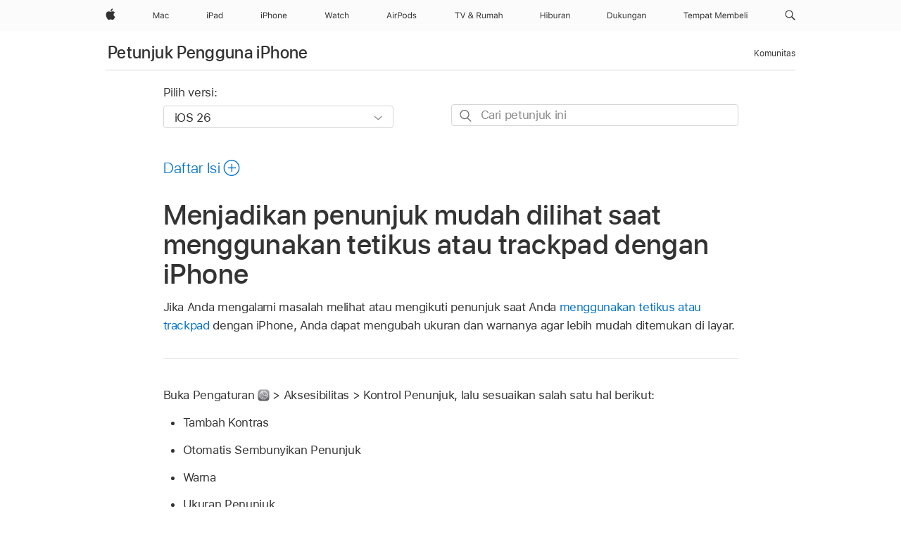

--- FILE ---
content_type: text/html;charset=utf-8
request_url: https://support.apple.com/id-id/guide/iphone/iphec6e1e60b/ios
body_size: 76244
content:

    
<!DOCTYPE html>
<html lang="id" prefix="og: http://ogp.me/ns#" dir=ltr>

<head>
	<meta name="viewport" content="width=device-width, initial-scale=1" />
	<meta http-equiv="content-type" content="text/html; charset=UTF-8" />
	<title lang="id">Menjadikan penunjuk mudah dilihat saat menggunakan tetikus atau trackpad dengan iPhone - Apple Support (ID)</title>
	<link rel="dns-prefetch" href="https://www.apple.com/" />
	<link rel="preconnect" href="https://www.apple.com/" crossorigin />
	<link rel="canonical" href="https://support.apple.com/id-id/guide/iphone/iphec6e1e60b/ios" />
	<link rel="apple-touch-icon" href="/favicon.ico">
    <link rel="icon" type="image/png" href="/favicon.ico">
	
	
		<meta name="description" content="Jika Anda menggunakan tetikus atau trackpad dengan iPhone, sesuaikan warna, bentuk, ukuran, dan kecepatan menggulir penunjuk." />
		<meta property="og:url" content="https://support.apple.com/id-id/guide/iphone/iphec6e1e60b/ios" />
		<meta property="og:title" content="Menjadikan penunjuk mudah dilihat saat menggunakan tetikus atau trackpad dengan iPhone" />
		<meta property="og:description" content="Jika Anda menggunakan tetikus atau trackpad dengan iPhone, sesuaikan warna, bentuk, ukuran, dan kecepatan menggulir penunjuk." />
		<meta property="og:site_name" content="Apple Support" />
		<meta property="og:locale" content="id_ID" />
		<meta property="og:type" content="article" />
		<meta name="ac-gn-search-field[locale]" content="id_ID" />
	

	
	
	
	
		<link rel="alternate" hreflang="ar-kw" href="https://support.apple.com/ar-kw/guide/iphone/iphec6e1e60b/ios">
	
		<link rel="alternate" hreflang="en-il" href="https://support.apple.com/en-il/guide/iphone/iphec6e1e60b/ios">
	
		<link rel="alternate" hreflang="ms-my" href="https://support.apple.com/ms-my/guide/iphone/iphec6e1e60b/ios">
	
		<link rel="alternate" hreflang="en-in" href="https://support.apple.com/en-in/guide/iphone/iphec6e1e60b/ios">
	
		<link rel="alternate" hreflang="en-ae" href="https://support.apple.com/en-ae/guide/iphone/iphec6e1e60b/ios">
	
		<link rel="alternate" hreflang="ta-in" href="https://support.apple.com/ta-in/guide/iphone/iphec6e1e60b/ios">
	
		<link rel="alternate" hreflang="no-no" href="https://support.apple.com/no-no/guide/iphone/iphec6e1e60b/ios">
	
		<link rel="alternate" hreflang="en-al" href="https://support.apple.com/en-al/guide/iphone/iphec6e1e60b/ios">
	
		<link rel="alternate" hreflang="en-is" href="https://support.apple.com/en-is/guide/iphone/iphec6e1e60b/ios">
	
		<link rel="alternate" hreflang="el-gr" href="https://support.apple.com/el-gr/guide/iphone/iphec6e1e60b/ios">
	
		<link rel="alternate" hreflang="en-am" href="https://support.apple.com/en-am/guide/iphone/iphec6e1e60b/ios">
	
		<link rel="alternate" hreflang="nl-nl" href="https://support.apple.com/nl-nl/guide/iphone/iphec6e1e60b/ios">
	
		<link rel="alternate" hreflang="he-il" href="https://support.apple.com/he-il/guide/iphone/iphec6e1e60b/ios">
	
		<link rel="alternate" hreflang="en-az" href="https://support.apple.com/en-az/guide/iphone/iphec6e1e60b/ios">
	
		<link rel="alternate" hreflang="or-in" href="https://support.apple.com/or-in/guide/iphone/iphec6e1e60b/ios">
	
		<link rel="alternate" hreflang="hu-hu" href="https://support.apple.com/hu-hu/guide/iphone/iphec6e1e60b/ios">
	
		<link rel="alternate" hreflang="ml-in" href="https://support.apple.com/ml-in/guide/iphone/iphec6e1e60b/ios">
	
		<link rel="alternate" hreflang="en-jo" href="https://support.apple.com/en-jo/guide/iphone/iphec6e1e60b/ios">
	
		<link rel="alternate" hreflang="en-bh" href="https://support.apple.com/en-bh/guide/iphone/iphec6e1e60b/ios">
	
		<link rel="alternate" hreflang="es-cl" href="https://support.apple.com/es-cl/guide/iphone/iphec6e1e60b/ios">
	
		<link rel="alternate" hreflang="fr-sn" href="https://support.apple.com/fr-sn/guide/iphone/iphec6e1e60b/ios">
	
		<link rel="alternate" hreflang="fr-ca" href="https://support.apple.com/fr-ca/guide/iphone/iphec6e1e60b/ios">
	
		<link rel="alternate" hreflang="es-co" href="https://support.apple.com/es-co/guide/iphone/iphec6e1e60b/ios">
	
		<link rel="alternate" hreflang="en-bn" href="https://support.apple.com/en-bn/guide/iphone/iphec6e1e60b/ios">
	
		<link rel="alternate" hreflang="pl-pl" href="https://support.apple.com/pl-pl/guide/iphone/iphec6e1e60b/ios">
	
		<link rel="alternate" hreflang="pt-pt" href="https://support.apple.com/pt-pt/guide/iphone/iphec6e1e60b/ios">
	
		<link rel="alternate" hreflang="en-sa" href="https://support.apple.com/en-sa/guide/iphone/iphec6e1e60b/ios">
	
		<link rel="alternate" hreflang="ar-eg" href="https://support.apple.com/ar-eg/guide/iphone/iphec6e1e60b/ios">
	
		<link rel="alternate" hreflang="fr-be" href="https://support.apple.com/fr-be/guide/iphone/iphec6e1e60b/ios">
	
		<link rel="alternate" hreflang="en-bw" href="https://support.apple.com/en-bw/guide/iphone/iphec6e1e60b/ios">
	
		<link rel="alternate" hreflang="en-by" href="https://support.apple.com/en-by/guide/iphone/iphec6e1e60b/ios">
	
		<link rel="alternate" hreflang="en-ke" href="https://support.apple.com/en-ke/guide/iphone/iphec6e1e60b/ios">
	
		<link rel="alternate" hreflang="hr-hr" href="https://support.apple.com/hr-hr/guide/iphone/iphec6e1e60b/ios">
	
		<link rel="alternate" hreflang="en-om" href="https://support.apple.com/en-om/guide/iphone/iphec6e1e60b/ios">
	
		<link rel="alternate" hreflang="en-ge" href="https://support.apple.com/en-ge/guide/iphone/iphec6e1e60b/ios">
	
		<link rel="alternate" hreflang="zh-mo" href="https://support.apple.com/zh-mo/guide/iphone/iphec6e1e60b/ios">
	
		<link rel="alternate" hreflang="de-at" href="https://support.apple.com/de-at/guide/iphone/iphec6e1e60b/ios">
	
		<link rel="alternate" hreflang="en-gu" href="https://support.apple.com/en-gu/guide/iphone/iphec6e1e60b/ios">
	
		<link rel="alternate" hreflang="en-gw" href="https://support.apple.com/en-gw/guide/iphone/iphec6e1e60b/ios">
	
		<link rel="alternate" hreflang="my-mm" href="https://support.apple.com/my-mm/guide/iphone/iphec6e1e60b/ios">
	
		<link rel="alternate" hreflang="fr-gn" href="https://support.apple.com/fr-gn/guide/iphone/iphec6e1e60b/ios">
	
		<link rel="alternate" hreflang="bg-bg" href="https://support.apple.com/bg-bg/guide/iphone/iphec6e1e60b/ios">
	
		<link rel="alternate" hreflang="fr-gq" href="https://support.apple.com/fr-gq/guide/iphone/iphec6e1e60b/ios">
	
		<link rel="alternate" hreflang="cs-cz" href="https://support.apple.com/cs-cz/guide/iphone/iphec6e1e60b/ios">
	
		<link rel="alternate" hreflang="en-ph" href="https://support.apple.com/en-ph/guide/iphone/iphec6e1e60b/ios">
	
		<link rel="alternate" hreflang="zh-tw" href="https://support.apple.com/zh-tw/guide/iphone/iphec6e1e60b/ios">
	
		<link rel="alternate" hreflang="ko-kr" href="https://support.apple.com/ko-kr/guide/iphone/iphec6e1e60b/ios">
	
		<link rel="alternate" hreflang="sk-sk" href="https://support.apple.com/sk-sk/guide/iphone/iphec6e1e60b/ios">
	
		<link rel="alternate" hreflang="ar-om" href="https://support.apple.com/ar-om/guide/iphone/iphec6e1e60b/ios">
	
		<link rel="alternate" hreflang="ru-ru" href="https://support.apple.com/ru-ru/guide/iphone/iphec6e1e60b/ios">
	
		<link rel="alternate" hreflang="sq-al" href="https://support.apple.com/sq-al/guide/iphone/iphec6e1e60b/ios">
	
		<link rel="alternate" hreflang="en-qa" href="https://support.apple.com/en-qa/guide/iphone/iphec6e1e60b/ios">
	
		<link rel="alternate" hreflang="sv-se" href="https://support.apple.com/sv-se/guide/iphone/iphec6e1e60b/ios">
	
		<link rel="alternate" hreflang="mr-in" href="https://support.apple.com/mr-in/guide/iphone/iphec6e1e60b/ios">
	
		<link rel="alternate" hreflang="da-dk" href="https://support.apple.com/da-dk/guide/iphone/iphec6e1e60b/ios">
	
		<link rel="alternate" hreflang="uk-ua" href="https://support.apple.com/uk-ua/guide/iphone/iphec6e1e60b/ios">
	
		<link rel="alternate" hreflang="en-us" href="https://support.apple.com/guide/iphone/iphec6e1e60b/ios">
	
		<link rel="alternate" hreflang="en-mk" href="https://support.apple.com/en-mk/guide/iphone/iphec6e1e60b/ios">
	
		<link rel="alternate" hreflang="en-mn" href="https://support.apple.com/en-mn/guide/iphone/iphec6e1e60b/ios">
	
		<link rel="alternate" hreflang="gu-in" href="https://support.apple.com/gu-in/guide/iphone/iphec6e1e60b/ios">
	
		<link rel="alternate" hreflang="lv-lv" href="https://support.apple.com/lv-lv/guide/iphone/iphec6e1e60b/ios">
	
		<link rel="alternate" hreflang="en-eg" href="https://support.apple.com/en-eg/guide/iphone/iphec6e1e60b/ios">
	
		<link rel="alternate" hreflang="en-mo" href="https://support.apple.com/en-mo/guide/iphone/iphec6e1e60b/ios">
	
		<link rel="alternate" hreflang="en-uz" href="https://support.apple.com/en-uz/guide/iphone/iphec6e1e60b/ios">
	
		<link rel="alternate" hreflang="fr-ne" href="https://support.apple.com/fr-ne/guide/iphone/iphec6e1e60b/ios">
	
		<link rel="alternate" hreflang="en-mt" href="https://support.apple.com/en-mt/guide/iphone/iphec6e1e60b/ios">
	
		<link rel="alternate" hreflang="nl-be" href="https://support.apple.com/nl-be/guide/iphone/iphec6e1e60b/ios">
	
		<link rel="alternate" hreflang="zh-cn" href="https://support.apple.com/zh-cn/guide/iphone/iphec6e1e60b/ios">
	
		<link rel="alternate" hreflang="te-in" href="https://support.apple.com/te-in/guide/iphone/iphec6e1e60b/ios">
	
		<link rel="alternate" hreflang="en-mz" href="https://support.apple.com/en-mz/guide/iphone/iphec6e1e60b/ios">
	
		<link rel="alternate" hreflang="fr-ml" href="https://support.apple.com/fr-ml/guide/iphone/iphec6e1e60b/ios">
	
		<link rel="alternate" hreflang="hi-in" href="https://support.apple.com/hi-in/guide/iphone/iphec6e1e60b/ios">
	
		<link rel="alternate" hreflang="fr-mu" href="https://support.apple.com/fr-mu/guide/iphone/iphec6e1e60b/ios">
	
		<link rel="alternate" hreflang="en-ng" href="https://support.apple.com/en-ng/guide/iphone/iphec6e1e60b/ios">
	
		<link rel="alternate" hreflang="en-vn" href="https://support.apple.com/en-vn/guide/iphone/iphec6e1e60b/ios">
	
		<link rel="alternate" hreflang="el-cy" href="https://support.apple.com/el-cy/guide/iphone/iphec6e1e60b/ios">
	
		<link rel="alternate" hreflang="ja-jp" href="https://support.apple.com/ja-jp/guide/iphone/iphec6e1e60b/ios">
	
		<link rel="alternate" hreflang="de-ch" href="https://support.apple.com/de-ch/guide/iphone/iphec6e1e60b/ios">
	
		<link rel="alternate" hreflang="ar-qa" href="https://support.apple.com/ar-qa/guide/iphone/iphec6e1e60b/ios">
	
		<link rel="alternate" hreflang="ro-ro" href="https://support.apple.com/ro-ro/guide/iphone/iphec6e1e60b/ios">
	
		<link rel="alternate" hreflang="zh-sg" href="https://support.apple.com/zh-sg/guide/iphone/iphec6e1e60b/ios">
	
		<link rel="alternate" hreflang="it-ch" href="https://support.apple.com/it-ch/guide/iphone/iphec6e1e60b/ios">
	
		<link rel="alternate" hreflang="tr-tr" href="https://support.apple.com/tr-tr/guide/iphone/iphec6e1e60b/ios">
	
		<link rel="alternate" hreflang="et-ee" href="https://support.apple.com/et-ee/guide/iphone/iphec6e1e60b/ios">
	
		<link rel="alternate" hreflang="fr-fr" href="https://support.apple.com/fr-fr/guide/iphone/iphec6e1e60b/ios">
	
		<link rel="alternate" hreflang="vi-vn" href="https://support.apple.com/vi-vn/guide/iphone/iphec6e1e60b/ios">
	
		<link rel="alternate" hreflang="fi-fi" href="https://support.apple.com/fi-fi/guide/iphone/iphec6e1e60b/ios">
	
		<link rel="alternate" hreflang="en-kg" href="https://support.apple.com/en-kg/guide/iphone/iphec6e1e60b/ios">
	
		<link rel="alternate" hreflang="en-ca" href="https://support.apple.com/en-ca/guide/iphone/iphec6e1e60b/ios">
	
		<link rel="alternate" hreflang="lt-lt" href="https://support.apple.com/lt-lt/guide/iphone/iphec6e1e60b/ios">
	
		<link rel="alternate" hreflang="fr-tn" href="https://support.apple.com/fr-tn/guide/iphone/iphec6e1e60b/ios">
	
		<link rel="alternate" hreflang="ar-ae" href="https://support.apple.com/ar-ae/guide/iphone/iphec6e1e60b/ios">
	
		<link rel="alternate" hreflang="sl-si" href="https://support.apple.com/sl-si/guide/iphone/iphec6e1e60b/ios">
	
		<link rel="alternate" hreflang="en-kw" href="https://support.apple.com/en-kw/guide/iphone/iphec6e1e60b/ios">
	
		<link rel="alternate" hreflang="bn-in" href="https://support.apple.com/bn-in/guide/iphone/iphec6e1e60b/ios">
	
		<link rel="alternate" hreflang="en-kz" href="https://support.apple.com/en-kz/guide/iphone/iphec6e1e60b/ios">
	
		<link rel="alternate" hreflang="fr-cf" href="https://support.apple.com/fr-cf/guide/iphone/iphec6e1e60b/ios">
	
		<link rel="alternate" hreflang="pa-in" href="https://support.apple.com/pa-in/guide/iphone/iphec6e1e60b/ios">
	
		<link rel="alternate" hreflang="fr-ci" href="https://support.apple.com/fr-ci/guide/iphone/iphec6e1e60b/ios">
	
		<link rel="alternate" hreflang="fr-ch" href="https://support.apple.com/fr-ch/guide/iphone/iphec6e1e60b/ios">
	
		<link rel="alternate" hreflang="es-us" href="https://support.apple.com/es-us/guide/iphone/iphec6e1e60b/ios">
	
		<link rel="alternate" hreflang="kn-in" href="https://support.apple.com/kn-in/guide/iphone/iphec6e1e60b/ios">
	
		<link rel="alternate" hreflang="fr-cm" href="https://support.apple.com/fr-cm/guide/iphone/iphec6e1e60b/ios">
	
		<link rel="alternate" hreflang="en-lb" href="https://support.apple.com/en-lb/guide/iphone/iphec6e1e60b/ios">
	
		<link rel="alternate" hreflang="en-tj" href="https://support.apple.com/en-tj/guide/iphone/iphec6e1e60b/ios">
	
		<link rel="alternate" hreflang="en-tm" href="https://support.apple.com/en-tm/guide/iphone/iphec6e1e60b/ios">
	
		<link rel="alternate" hreflang="ar-sa" href="https://support.apple.com/ar-sa/guide/iphone/iphec6e1e60b/ios">
	
		<link rel="alternate" hreflang="ca-es" href="https://support.apple.com/ca-es/guide/iphone/iphec6e1e60b/ios">
	
		<link rel="alternate" hreflang="en-lk" href="https://support.apple.com/en-lk/guide/iphone/iphec6e1e60b/ios">
	
		<link rel="alternate" hreflang="de-de" href="https://support.apple.com/de-de/guide/iphone/iphec6e1e60b/ios">
	
		<link rel="alternate" hreflang="fr-ma" href="https://support.apple.com/fr-ma/guide/iphone/iphec6e1e60b/ios">
	
		<link rel="alternate" hreflang="zh-hk" href="https://support.apple.com/zh-hk/guide/iphone/iphec6e1e60b/ios">
	
		<link rel="alternate" hreflang="pt-br" href="https://support.apple.com/pt-br/guide/iphone/iphec6e1e60b/ios">
	
		<link rel="alternate" hreflang="sr-rs" href="https://support.apple.com/sr-rs/guide/iphone/iphec6e1e60b/ios">
	
		<link rel="alternate" hreflang="de-li" href="https://support.apple.com/de-li/guide/iphone/iphec6e1e60b/ios">
	
		<link rel="alternate" hreflang="es-es" href="https://support.apple.com/es-es/guide/iphone/iphec6e1e60b/ios">
	
		<link rel="alternate" hreflang="ar-bh" href="https://support.apple.com/ar-bh/guide/iphone/iphec6e1e60b/ios">
	
		<link rel="alternate" hreflang="kk-kz" href="https://support.apple.com/kk-kz/guide/iphone/iphec6e1e60b/ios">
	
		<link rel="alternate" hreflang="ar-jo" href="https://support.apple.com/ar-jo/guide/iphone/iphec6e1e60b/ios">
	
		<link rel="alternate" hreflang="fr-mg" href="https://support.apple.com/fr-mg/guide/iphone/iphec6e1e60b/ios">
	
		<link rel="alternate" hreflang="es-mx" href="https://support.apple.com/es-mx/guide/iphone/iphec6e1e60b/ios">
	
		<link rel="alternate" hreflang="ur-in" href="https://support.apple.com/ur-in/guide/iphone/iphec6e1e60b/ios">
	
		<link rel="alternate" hreflang="it-it" href="https://support.apple.com/it-it/guide/iphone/iphec6e1e60b/ios">
	
		<link rel="alternate" hreflang="id-id" href="https://support.apple.com/id-id/guide/iphone/iphec6e1e60b/ios">
	
		<link rel="alternate" hreflang="en-md" href="https://support.apple.com/en-md/guide/iphone/iphec6e1e60b/ios">
	
		<link rel="alternate" hreflang="de-lu" href="https://support.apple.com/de-lu/guide/iphone/iphec6e1e60b/ios">
	
		<link rel="alternate" hreflang="fr-lu" href="https://support.apple.com/fr-lu/guide/iphone/iphec6e1e60b/ios">
	
		<link rel="alternate" hreflang="en-me" href="https://support.apple.com/en-me/guide/iphone/iphec6e1e60b/ios">
	
		<link rel="alternate" hreflang="th-th" href="https://support.apple.com/th-th/guide/iphone/iphec6e1e60b/ios">
	

		<link rel="preload" as="style" href="/clientside/build/apd-sasskit.built.css" onload="this.onload=null;this.rel='stylesheet'">
		<noscript>
			<link rel="stylesheet" href="/clientside/build/apd-sasskit.built.css" type="text/css" />
		</noscript>

		
			<link rel="preload" as="style" href="/clientside/build/app-apd.css" onload="this.onload=null;this.rel='stylesheet'">
			<noscript>
				<link rel="stylesheet" href="/clientside/build/app-apd.css" type="text/css" />
			</noscript>
    	

	
    <link rel="preload" as="style"
        href="//www.apple.com/wss/fonts?families=SF+Pro,v1:200,300,400,500,600|SF+Pro+Icons,v1"
        onload="this.onload=null;this.rel='stylesheet'">
    <noscript>
        <link rel="stylesheet" href="//www.apple.com/wss/fonts?families=SF+Pro,v1:200,300,400,500,600|SF+Pro+Icons,v1" type="text/css" />
    </noscript>


	<script>
 
    var _applemd = {
        page: {
            
            site_section: "kb",
            
            content_type: "bk",
            info_type: "",
            topics: "",
            in_house: "",
            locale: "id-id",
            
                content_template: "topic",
            
            friendly_content: {
                title: `Petunjuk Pengguna iPhone`,
                publish_date: "12152025",
                
                    topic_id:   "IPHEC6E1E60B",
                    article_id        :   "BK_3C789174B07535A9D6E199D1C3BBAF09_IPHEC6E1E60B",
                    product_version   :   "iphone, 26",
                    os_version        :   "iOS 26, 26",
                    article_version   :   "1"
                
            },
            
            
        },
        
            product: "iphone"
        
    };
    const isMobilePlayer = /iPhone|iPod|Android/i.test(navigator.userAgent);
    

</script>

	
	<script>
		var data = {	
			showHelpFulfeedBack: true,
			id: "BK_3C789174B07535A9D6E199D1C3BBAF09_IPHEC6E1E60B",
			locale: "id_ID",
			podCookie: "id~id",
			source : "",
			isSecureEnv: false,
			dtmPageSource: "topic",
			domain: "support.apple.com",
			isNeighborJsEnabled: true,
            dtmPageName: "acs.pageload"
		}
		window.appState = JSON.stringify(data);
	</script>
	 
		<script src="/clientside/build/nn.js" type="text/javascript" charset="utf-8"></script>
<script>
    
     var neighborInitData = {
        appDataSchemaVersion: '1.0.0',
        webVitalDataThrottlingPercentage: 100,
        reportThrottledWebVitalDataTypes: ['system:dom-content-loaded', 'system:load', 'system:unfocus', 'system:focus', 'system:unload', 'system:page-hide', 'system:visibility-change-visible', 'system:visibility-change-hidden', 'system:event', 'app:load', 'app:unload', 'app:event'],
        trackMarcomSearch: true,
        trackSurvey: true,
        
        endpoint: 'https://supportmetrics.apple.com/content/services/stats'
    }
</script>

	



</head>


	<body id="iphec6e1e60b" dir="ltr" data-istaskopen="true" lang="id" class="ac-gn-current-support no-js AppleTopic apd-topic dark-mode-enabled" data-designversion="2" itemscope
		itemtype="https://schema.org/TechArticle">

    
	
		





		 <meta name="globalnav-store-key" content="S2A49YFKJF2JAT22K" />
<meta name="globalnav-search-field[name]" content="q" />
<meta name="globalnav-search-field[action]" content="https://support.apple.com/kb/index" />
<meta name="globalnav-search-field[src]" content="globalnav_support" />
<meta name="globalnav-search-field[type]" content="organic" />
<meta name="globalnav-search-field[page]" content="search" />
<meta name="globalnav-search-field[locale]" content="id_ID" />
<meta name="globalnav-search-field[placeholder]" content="Cari Dukungan" />
<link
  rel="stylesheet"
  type="text/css"
  href="https://www.apple.com/api-www/global-elements/global-header/v1/assets/globalheader.css"
/>
<div id="globalheader" class="globalnav-scrim globalheader-light"><aside id="globalmessage-segment" lang="id-ID" dir="ltr" class="globalmessage-segment"><ul data-strings="{}" class="globalmessage-segment-content"></ul></aside><nav id="globalnav" lang="id-ID" dir="ltr" aria-label="Global" data-analytics-element-engagement-start="globalnav:onFlyoutOpen" data-analytics-element-engagement-end="globalnav:onFlyoutClose" data-analytics-activitymap-region-id="global nav" data-analytics-region="global nav" class="globalnav no-js   "><div class="globalnav-content"><div class="globalnav-item globalnav-menuback"><button aria-label="Menu utama" class="globalnav-menuback-button"><span class="globalnav-chevron-icon"><svg height="48" viewBox="0 0 9 48" width="9" xmlns="http://www.w3.org/2000/svg"><path d="m1.5618 24.0621 6.5581-6.4238c.2368-.2319.2407-.6118.0088-.8486-.2324-.2373-.6123-.2407-.8486-.0088l-7 6.8569c-.1157.1138-.1807.2695-.1802.4316.001.1621.0674.3174.1846.4297l7 6.7241c.1162.1118.2661.1675.4155.1675.1577 0 .3149-.062.4326-.1846.2295-.2388.2222-.6187-.0171-.8481z"></path></svg></span></button></div><ul id="globalnav-list" class="globalnav-list"><li data-analytics-element-engagement="globalnav hover - apple" class="
				globalnav-item
				globalnav-item-apple
				
				
			"><a href="https://www.apple.com/id/" data-globalnav-item-name="apple" data-analytics-title="apple home" aria-label="Apple" class="globalnav-link globalnav-link-apple"><span class="globalnav-image-regular globalnav-link-image"><svg height="44" viewBox="0 0 14 44" width="14" xmlns="http://www.w3.org/2000/svg"><path d="m13.0729 17.6825a3.61 3.61 0 0 0 -1.7248 3.0365 3.5132 3.5132 0 0 0 2.1379 3.2223 8.394 8.394 0 0 1 -1.0948 2.2618c-.6816.9812-1.3943 1.9623-2.4787 1.9623s-1.3633-.63-2.613-.63c-1.2187 0-1.6525.6507-2.644.6507s-1.6834-.9089-2.4787-2.0243a9.7842 9.7842 0 0 1 -1.6628-5.2776c0-3.0984 2.014-4.7405 3.9969-4.7405 1.0535 0 1.9314.6919 2.5924.6919.63 0 1.6112-.7333 2.8092-.7333a3.7579 3.7579 0 0 1 3.1604 1.5802zm-3.7284-2.8918a3.5615 3.5615 0 0 0 .8469-2.22 1.5353 1.5353 0 0 0 -.031-.32 3.5686 3.5686 0 0 0 -2.3445 1.2084 3.4629 3.4629 0 0 0 -.8779 2.1585 1.419 1.419 0 0 0 .031.2892 1.19 1.19 0 0 0 .2169.0207 3.0935 3.0935 0 0 0 2.1586-1.1368z"></path></svg></span><span class="globalnav-image-compact globalnav-link-image"><svg height="48" viewBox="0 0 17 48" width="17" xmlns="http://www.w3.org/2000/svg"><path d="m15.5752 19.0792a4.2055 4.2055 0 0 0 -2.01 3.5376 4.0931 4.0931 0 0 0 2.4908 3.7542 9.7779 9.7779 0 0 1 -1.2755 2.6351c-.7941 1.1431-1.6244 2.2862-2.8878 2.2862s-1.5883-.734-3.0443-.734c-1.42 0-1.9252.7581-3.08.7581s-1.9611-1.0589-2.8876-2.3584a11.3987 11.3987 0 0 1 -1.9373-6.1487c0-3.61 2.3464-5.523 4.6566-5.523 1.2274 0 2.25.8062 3.02.8062.734 0 1.8771-.8543 3.2729-.8543a4.3778 4.3778 0 0 1 3.6822 1.841zm-6.8586-2.0456a1.3865 1.3865 0 0 1 -.2527-.024 1.6557 1.6557 0 0 1 -.0361-.337 4.0341 4.0341 0 0 1 1.0228-2.5148 4.1571 4.1571 0 0 1 2.7314-1.4078 1.7815 1.7815 0 0 1 .0361.373 4.1487 4.1487 0 0 1 -.9867 2.587 3.6039 3.6039 0 0 1 -2.5148 1.3236z"></path></svg></span><span class="globalnav-link-text">Apple</span></a></li><li data-topnav-flyout-item="menu" data-topnav-flyout-label="Menu" role="none" class="globalnav-item globalnav-menu"><div data-topnav-flyout="menu" class="globalnav-flyout"><div class="globalnav-menu-list"><div data-analytics-element-engagement="globalnav hover - mac" class="
				globalnav-item
				globalnav-item-mac
				globalnav-item-menu
				
			"><ul role="none" class="globalnav-submenu-trigger-group"><li class="globalnav-submenu-trigger-item"><a href="https://www.apple.com/id/mac/" data-globalnav-item-name="mac" data-topnav-flyout-trigger-compact="true" data-analytics-title="mac" data-analytics-element-engagement="hover - mac" aria-label="Mac" class="globalnav-link globalnav-submenu-trigger-link globalnav-link-mac"><span class="globalnav-link-text-container"><span class="globalnav-image-regular globalnav-link-image"><svg height="44" viewBox="0 0 23 44" width="23" xmlns="http://www.w3.org/2000/svg"><path d="m8.1558 25.9987v-6.457h-.0703l-2.666 6.457h-.8907l-2.666-6.457h-.0703v6.457h-.9844v-8.4551h1.2246l2.8945 7.0547h.0938l2.8945-7.0547h1.2246v8.4551zm2.5166-1.7696c0-1.1309.832-1.7812 2.3027-1.8691l1.8223-.1113v-.5742c0-.7793-.4863-1.207-1.4297-1.207-.7559 0-1.2832.2871-1.4238.7852h-1.0195c.1348-1.0137 1.1309-1.6816 2.4785-1.6816 1.541 0 2.4023.791 2.4023 2.1035v4.3242h-.9609v-.9318h-.0938c-.4102.6738-1.1016 1.043-1.9453 1.043-1.2246 0-2.1328-.7266-2.1328-1.8809zm4.125-.5859v-.5801l-1.6992.1113c-.9609.0645-1.3828.3984-1.3828 1.0312 0 .6445.5449 1.0195 1.2773 1.0195 1.0371.0001 1.8047-.6796 1.8047-1.5819zm6.958-2.0273c-.1641-.627-.7207-1.1367-1.6289-1.1367-1.1367 0-1.8516.9082-1.8516 2.3379 0 1.459.7266 2.3848 1.8516 2.3848.8496 0 1.4414-.3926 1.6289-1.1074h1.0195c-.1816 1.1602-1.125 2.0156-2.6426 2.0156-1.7695 0-2.9004-1.2832-2.9004-3.293 0-1.9688 1.125-3.2461 2.8945-3.2461 1.5352 0 2.4727.9199 2.6484 2.0449z"></path></svg></span><span class="globalnav-link-text">Mac</span></span></a></li></ul></div><div data-analytics-element-engagement="globalnav hover - ipad" class="
				globalnav-item
				globalnav-item-ipad
				globalnav-item-menu
				
			"><ul role="none" class="globalnav-submenu-trigger-group"><li class="globalnav-submenu-trigger-item"><a href="https://www.apple.com/id/ipad/" data-globalnav-item-name="ipad" data-topnav-flyout-trigger-compact="true" data-analytics-title="ipad" data-analytics-element-engagement="hover - ipad" aria-label="iPad" class="globalnav-link globalnav-submenu-trigger-link globalnav-link-ipad"><span class="globalnav-link-text-container"><span class="globalnav-image-regular globalnav-link-image"><svg height="44" viewBox="0 0 24 44" width="24" xmlns="http://www.w3.org/2000/svg"><path d="m14.9575 23.7002c0 .902-.768 1.582-1.805 1.582-.732 0-1.277-.375-1.277-1.02 0-.632.422-.966 1.383-1.031l1.699-.111zm-1.395-4.072c-1.347 0-2.343.668-2.478 1.681h1.019c.141-.498.668-.785 1.424-.785.944 0 1.43.428 1.43 1.207v.574l-1.822.112c-1.471.088-2.303.738-2.303 1.869 0 1.154.908 1.881 2.133 1.881.844 0 1.535-.369 1.945-1.043h.094v.931h.961v-4.324c0-1.312-.862-2.103-2.403-2.103zm6.769 5.575c-1.155 0-1.846-.885-1.846-2.361 0-1.471.697-2.362 1.846-2.362 1.142 0 1.857.914 1.857 2.362 0 1.459-.709 2.361-1.857 2.361zm1.834-8.027v3.503h-.088c-.358-.691-1.102-1.107-1.981-1.107-1.605 0-2.654 1.289-2.654 3.27 0 1.986 1.037 3.269 2.654 3.269.873 0 1.623-.416 2.022-1.119h.093v1.008h.961v-8.824zm-15.394 4.869h-1.863v-3.563h1.863c1.225 0 1.899.639 1.899 1.799 0 1.119-.697 1.764-1.899 1.764zm.276-4.5h-3.194v8.455h1.055v-3.018h2.127c1.588 0 2.719-1.119 2.719-2.701 0-1.611-1.108-2.736-2.707-2.736zm-6.064 8.454h1.008v-6.316h-1.008zm-.199-8.237c0-.387.316-.704.703-.704s.703.317.703.704c0 .386-.316.703-.703.703s-.703-.317-.703-.703z"></path></svg></span><span class="globalnav-link-text">iPad</span></span></a></li></ul></div><div data-analytics-element-engagement="globalnav hover - iphone" class="
				globalnav-item
				globalnav-item-iphone
				globalnav-item-menu
				
			"><ul role="none" class="globalnav-submenu-trigger-group"><li class="globalnav-submenu-trigger-item"><a href="https://www.apple.com/id/iphone/" data-globalnav-item-name="iphone" data-topnav-flyout-trigger-compact="true" data-analytics-title="iphone" data-analytics-element-engagement="hover - iphone" aria-label="iPhone" class="globalnav-link globalnav-submenu-trigger-link globalnav-link-iphone"><span class="globalnav-link-text-container"><span class="globalnav-image-regular globalnav-link-image"><svg height="44" viewBox="0 0 38 44" width="38" xmlns="http://www.w3.org/2000/svg"><path d="m32.7129 22.3203h3.48c-.023-1.119-.691-1.857-1.693-1.857-1.008 0-1.711.738-1.787 1.857zm4.459 2.045c-.293 1.078-1.277 1.746-2.66 1.746-1.752 0-2.848-1.266-2.848-3.264 0-1.986 1.113-3.275 2.848-3.275 1.705 0 2.742 1.213 2.742 3.176v.386h-4.541v.047c.053 1.248.75 2.039 1.822 2.039.815 0 1.366-.298 1.629-.855zm-12.282-4.682h.961v.996h.094c.316-.697.932-1.107 1.898-1.107 1.418 0 2.209.838 2.209 2.338v4.09h-1.007v-3.844c0-1.137-.481-1.676-1.489-1.676s-1.658.674-1.658 1.781v3.739h-1.008zm-2.499 3.158c0-1.5-.674-2.361-1.869-2.361-1.196 0-1.87.861-1.87 2.361 0 1.495.674 2.362 1.87 2.362 1.195 0 1.869-.867 1.869-2.362zm-4.782 0c0-2.033 1.114-3.269 2.913-3.269 1.798 0 2.912 1.236 2.912 3.269 0 2.028-1.114 3.27-2.912 3.27-1.799 0-2.913-1.242-2.913-3.27zm-6.636-5.666h1.008v3.504h.093c.317-.697.979-1.107 1.946-1.107 1.336 0 2.179.855 2.179 2.338v4.09h-1.007v-3.844c0-1.119-.504-1.676-1.459-1.676-1.131 0-1.752.715-1.752 1.781v3.739h-1.008zm-6.015 4.87h1.863c1.202 0 1.899-.645 1.899-1.764 0-1.16-.674-1.799-1.899-1.799h-1.863zm2.139-4.5c1.599 0 2.707 1.125 2.707 2.736 0 1.582-1.131 2.701-2.719 2.701h-2.127v3.018h-1.055v-8.455zm-6.114 8.454h1.008v-6.316h-1.008zm-.2-8.238c0-.386.317-.703.703-.703.387 0 .704.317.704.703 0 .387-.317.704-.704.704-.386 0-.703-.317-.703-.704z"></path></svg></span><span class="globalnav-link-text">iPhone</span></span></a></li></ul></div><div data-analytics-element-engagement="globalnav hover - watch" class="
				globalnav-item
				globalnav-item-watch
				globalnav-item-menu
				
			"><ul role="none" class="globalnav-submenu-trigger-group"><li class="globalnav-submenu-trigger-item"><a href="https://www.apple.com/id/watch/" data-globalnav-item-name="watch" data-topnav-flyout-trigger-compact="true" data-analytics-title="watch" data-analytics-element-engagement="hover - watch" aria-label="Watch" class="globalnav-link globalnav-submenu-trigger-link globalnav-link-watch"><span class="globalnav-link-text-container"><span class="globalnav-image-regular globalnav-link-image"><svg height="44" viewBox="0 0 35 44" width="35" xmlns="http://www.w3.org/2000/svg"><path d="m28.9819 17.1758h1.008v3.504h.094c.316-.697.978-1.108 1.945-1.108 1.336 0 2.18.856 2.18 2.338v4.09h-1.008v-3.844c0-1.119-.504-1.675-1.459-1.675-1.131 0-1.752.715-1.752 1.781v3.738h-1.008zm-2.42 4.441c-.164-.627-.721-1.136-1.629-1.136-1.137 0-1.852.908-1.852 2.338 0 1.459.727 2.384 1.852 2.384.849 0 1.441-.392 1.629-1.107h1.019c-.182 1.16-1.125 2.016-2.642 2.016-1.77 0-2.901-1.284-2.901-3.293 0-1.969 1.125-3.247 2.895-3.247 1.535 0 2.472.92 2.648 2.045zm-6.533-3.568v1.635h1.407v.844h-1.407v3.574c0 .744.282 1.06.938 1.06.182 0 .281-.006.469-.023v.85c-.2.035-.393.058-.592.058-1.301 0-1.822-.48-1.822-1.687v-3.832h-1.02v-.844h1.02v-1.635zm-4.2 5.596v-.58l-1.699.111c-.961.064-1.383.398-1.383 1.031 0 .645.545 1.02 1.277 1.02 1.038 0 1.805-.68 1.805-1.582zm-4.125.586c0-1.131.832-1.782 2.303-1.869l1.822-.112v-.574c0-.779-.486-1.207-1.43-1.207-.755 0-1.283.287-1.423.785h-1.02c.135-1.014 1.131-1.682 2.479-1.682 1.541 0 2.402.792 2.402 2.104v4.324h-.961v-.931h-.094c-.41.673-1.101 1.043-1.945 1.043-1.225 0-2.133-.727-2.133-1.881zm-7.684 1.769h-.996l-2.303-8.455h1.101l1.682 6.873h.07l1.893-6.873h1.066l1.893 6.873h.07l1.682-6.873h1.101l-2.302 8.455h-.996l-1.946-6.674h-.07z"></path></svg></span><span class="globalnav-link-text">Watch</span></span></a></li></ul></div><div data-analytics-element-engagement="globalnav hover - airpods" class="
				globalnav-item
				globalnav-item-airpods
				globalnav-item-menu
				
			"><ul role="none" class="globalnav-submenu-trigger-group"><li class="globalnav-submenu-trigger-item"><a href="https://www.apple.com/id/airpods/" data-globalnav-item-name="airpods" data-topnav-flyout-trigger-compact="true" data-analytics-title="airpods" data-analytics-element-engagement="hover - airpods" aria-label="AirPods" class="globalnav-link globalnav-submenu-trigger-link globalnav-link-airpods"><span class="globalnav-link-text-container"><span class="globalnav-image-regular globalnav-link-image"><svg height="44" viewBox="0 0 43 44" width="43" xmlns="http://www.w3.org/2000/svg"><path d="m11.7153 19.6836h.961v.937h.094c.187-.615.914-1.048 1.752-1.048.164 0 .375.011.504.029v1.008c-.082-.024-.446-.059-.645-.059-.961 0-1.658.645-1.658 1.535v3.914h-1.008zm28.135-.111c1.324 0 2.244.656 2.379 1.693h-.996c-.135-.504-.627-.838-1.389-.838-.75 0-1.336.381-1.336.943 0 .434.352.704 1.096.885l.973.235c1.189.287 1.763.802 1.763 1.711 0 1.13-1.095 1.91-2.531 1.91-1.406 0-2.373-.674-2.484-1.723h1.037c.17.533.674.873 1.482.873.85 0 1.459-.404 1.459-.984 0-.434-.328-.727-1.002-.891l-1.084-.264c-1.183-.287-1.722-.796-1.722-1.71 0-1.049 1.013-1.84 2.355-1.84zm-6.665 5.631c-1.155 0-1.846-.885-1.846-2.362 0-1.471.697-2.361 1.846-2.361 1.142 0 1.857.914 1.857 2.361 0 1.459-.709 2.362-1.857 2.362zm1.834-8.028v3.504h-.088c-.358-.691-1.102-1.107-1.981-1.107-1.605 0-2.654 1.289-2.654 3.269 0 1.987 1.037 3.27 2.654 3.27.873 0 1.623-.416 2.022-1.119h.094v1.007h.961v-8.824zm-9.001 8.028c-1.195 0-1.869-.868-1.869-2.362 0-1.5.674-2.361 1.869-2.361 1.196 0 1.869.861 1.869 2.361 0 1.494-.673 2.362-1.869 2.362zm0-5.631c-1.799 0-2.912 1.236-2.912 3.269 0 2.028 1.113 3.27 2.912 3.27s2.912-1.242 2.912-3.27c0-2.033-1.113-3.269-2.912-3.269zm-17.071 6.427h1.008v-6.316h-1.008zm-.199-8.238c0-.387.317-.703.703-.703.387 0 .703.316.703.703s-.316.703-.703.703c-.386 0-.703-.316-.703-.703zm-6.137 4.922 1.324-3.773h.093l1.325 3.773zm1.892-5.139h-1.043l-3.117 8.455h1.107l.85-2.42h3.363l.85 2.42h1.107zm14.868 4.5h-1.864v-3.562h1.864c1.224 0 1.898.639 1.898 1.799 0 1.119-.697 1.763-1.898 1.763zm.275-4.5h-3.193v8.455h1.054v-3.017h2.127c1.588 0 2.719-1.119 2.719-2.701 0-1.612-1.107-2.737-2.707-2.737z"></path></svg></span><span class="globalnav-link-text">AirPods</span></span></a></li></ul></div><div data-analytics-element-engagement="globalnav hover - tv-home" class="
				globalnav-item
				globalnav-item-tv-home
				globalnav-item-menu
				
			"><ul role="none" class="globalnav-submenu-trigger-group"><li class="globalnav-submenu-trigger-item"><a href="https://www.apple.com/id/tv-home/" data-globalnav-item-name="tv-home" data-topnav-flyout-trigger-compact="true" data-analytics-title="tv &amp; home" data-analytics-element-engagement="hover - tv &amp; home" aria-label="TV dan Rumah" class="globalnav-link globalnav-submenu-trigger-link globalnav-link-tv-home"><span class="globalnav-link-text-container"><span class="globalnav-image-regular globalnav-link-image"><svg height="44" viewBox="0 0 68 44" width="68" xmlns="http://www.w3.org/2000/svg"><path d="m2.9954 26v-7.5059h-2.7246v-.9492h6.5039v.9492h-2.7246v7.5059zm7.9814 0-3.1172-8.4551h1.1074l2.4844 7.0898h.0938l2.4844-7.0898h1.1074l-3.1172 8.4551zm13.731-.8438c-.7207.6328-1.7109 1.002-2.7363 1.002-1.6816 0-2.8594-.9961-2.8594-2.4141 0-1.002.5449-1.7637 1.6758-2.3613.0762-.0352.2344-.1172.3281-.1641-.7793-.8203-1.0605-1.3652-1.0605-1.9805 0-1.084.9199-1.8926 2.1562-1.8926 1.248 0 2.1562.7969 2.1562 1.9043 0 .8672-.5215 1.5-1.8281 2.1855l2.1152 2.2734c.2637-.5273.3984-1.2188.3984-2.2734v-.1465h.9844v.1523c0 1.3125-.2344 2.2676-.6973 2.9824l1.4708 1.5764h-1.3242zm-4.541-1.4824c0 .9492.7676 1.5938 1.8984 1.5938.7676 0 1.5586-.3047 2.0215-.791l-2.3906-2.6133c-.0645.0234-.2168.0996-.2988.1406-.8145.4219-1.2305 1.0078-1.2305 1.6699zm3.2109-4.3886c0-.6562-.4746-1.1016-1.1602-1.1016-.6738 0-1.1543.457-1.1543 1.1133 0 .4688.2402.8789.9082 1.541 1.0313-.5274 1.4063-.9492 1.4063-1.5527zm8.877 6.7148h-1.0547v-8.4551h3.2285c1.6289 0 2.6953.9961 2.6953 2.5195 0 1.1777-.6387 2.0918-1.6992 2.4258l1.957 3.5098h-1.2363l-1.8105-3.3457h-2.0801zm0-4.2832h2.0801c1.084 0 1.6992-.5801 1.6992-1.6172 0-1.0137-.6562-1.6172-1.7461-1.6172h-2.0332zm11.6455 4.2832h-.9609v-.9902h-.0938c-.3164.7031-.9902 1.1016-1.957 1.1016-1.418 0-2.1562-.8438-2.1562-2.3379v-4.0898h1.0077v3.8438c0 1.1367.4219 1.6641 1.4297 1.6641 1.1133 0 1.7227-.6621 1.7227-1.7695v-3.7383h1.0078zm1.7788-6.3164h.9609v.9961h.0938c.2871-.7031.9199-1.1074 1.7637-1.1074.8555 0 1.4531.4512 1.7461 1.1074h.0938c.3398-.668 1.0605-1.1074 1.9336-1.1074 1.2891 0 2.0098.7383 2.0098 2.0625v4.3652h-1.0078v-4.1309c0-.9316-.4395-1.3887-1.3301-1.3887-.8789 0-1.4648.6562-1.4648 1.459v4.0606h-1.008v-4.2891c0-.75-.5215-1.2305-1.3184-1.2305-.8262 0-1.4648.7148-1.4648 1.6055v3.9141h-1.0078zm9.9463 4.5469c0-1.1309.832-1.7812 2.3027-1.8691l1.8223-.1113v-.5742c0-.7793-.4863-1.207-1.4297-1.207-.7559 0-1.2832.2871-1.4238.7852h-1.0195c.1348-1.0137 1.1309-1.6816 2.4785-1.6816 1.541 0 2.4023.791 2.4023 2.1035v4.324h-.9609v-.9316h-.0938c-.4102.6738-1.1016 1.043-1.9453 1.043-1.2246-.0001-2.1328-.7266-2.1328-1.8809zm4.125-.586v-.5801l-1.6992.1113c-.9609.0645-1.3828.3984-1.3828 1.0312 0 .6445.5449 1.0195 1.2773 1.0195 1.0371.0002 1.8047-.6795 1.8047-1.5819zm2.8095-6.4687h1.0078v3.5039h.0938c.3164-.6973.9785-1.1074 1.9453-1.1074 1.3359 0 2.1797.8555 2.1797 2.3379v4.0898h-1.0078v-3.8438c0-1.1191-.5039-1.6758-1.459-1.6758-1.1309 0-1.752.7148-1.752 1.7812v3.7384h-1.0078z"></path></svg></span><span class="globalnav-link-text">TV &amp; Rumah</span></span></a></li></ul></div><div data-analytics-element-engagement="globalnav hover - entertainment" class="
				globalnav-item
				globalnav-item-entertainment
				globalnav-item-menu
				
			"><ul role="none" class="globalnav-submenu-trigger-group"><li class="globalnav-submenu-trigger-item"><a href="https://www.apple.com/id/entertainment/" data-globalnav-item-name="entertainment" data-topnav-flyout-trigger-compact="true" data-analytics-title="entertainment" data-analytics-element-engagement="hover - entertainment" aria-label="Hiburan" class="globalnav-link globalnav-submenu-trigger-link globalnav-link-entertainment"><span class="globalnav-link-text-container"><span class="globalnav-image-regular globalnav-link-image"><svg height="44" viewBox="0 0 43 44" width="43" xmlns="http://www.w3.org/2000/svg"><path d="m.7515 17.543h1.0547v3.6562h4.6406v-3.6562h1.0547v8.4551h-1.0547v-3.8496h-4.6406v3.8496h-1.0547zm8.4932.2168c0-.3867.3164-.7031.7031-.7031s.7031.3164.7031.7031-.3164.7031-.7031.7031-.7031-.3164-.7031-.7031zm.1875 1.9219h1.0195v6.3164h-1.0195zm3.9932 5.3086h-.0938v1.0078h-1.0195v-8.8242h1.0195v3.5039h.0938c.3457-.6738 1.1016-1.1074 1.9688-1.1074 1.6055 0 2.6484 1.2832 2.6484 3.2637v.0117c0 1.9688-1.0488 3.2637-2.6484 3.2637-.8789 0-1.582-.416-1.9688-1.1191zm3.5742-2.1445v-.0117c0-1.4707-.6855-2.3613-1.8398-2.3613-1.1484 0-1.8516.9023-1.8516 2.3613v.0117c0 1.459.7031 2.3613 1.8516 2.3613 1.1543 0 1.8398-.8906 1.8398-2.3613zm2.4468.9258v-4.0898h1.0195v3.8438c0 1.1367.4102 1.6816 1.418 1.6816 1.1133 0 1.7051-.6797 1.7051-1.7871v-3.7383h1.0195v6.3164h-1.0195v-.9434h-.0938c-.3105.6738-.9492 1.0547-1.875 1.0547-1.4355 0-2.1738-.8438-2.1738-2.3379zm6.9404-4.0898h1.0195v.9375h.0938c.2402-.6621.832-1.0488 1.6875-1.0488.1934 0 .4102.0234.5098.041v.9902c-.2109-.0352-.4043-.0586-.627-.0586-.9727 0-1.6641.6152-1.6641 1.541v3.9141h-1.0195zm4.0752 4.5527v-.0117c0-1.125.832-1.7754 2.3027-1.8633l1.8105-.1113v-.5742c0-.7793-.4746-1.2012-1.418-1.2012-.7559 0-1.2539.2812-1.418.7734l-.0059.0176h-1.0195l.0059-.0352c.1641-.9902 1.125-1.6582 2.4727-1.6582 1.541 0 2.4023.791 2.4023 2.1035v4.3242h-1.0195v-.9316h-.0938c-.3984.6738-1.0605 1.043-1.9102 1.043-1.2012 0-2.1094-.7266-2.1094-1.875zm2.3203.9902c1.0371 0 1.793-.6797 1.793-1.582v-.5742l-1.6875.1055c-.9609.0586-1.3828.3984-1.3828 1.0254v.0117c0 .6387.5449 1.0137 1.2773 1.0137zm4.5557-5.543h1.0195v.9492h.0938c.3164-.668.9082-1.0605 1.8398-1.0605 1.418 0 2.209.8379 2.209 2.3379v4.0898h-1.0195v-3.8438c0-1.1367-.4688-1.6816-1.4766-1.6816s-1.6465.6797-1.6465 1.7871v3.7383h-1.0195z"></path></svg></span><span class="globalnav-link-text">Hiburan</span></span></a></li></ul></div><div data-analytics-element-engagement="globalnav hover - support" class="
				globalnav-item
				globalnav-item-support
				globalnav-item-menu
				
			"><ul role="none" class="globalnav-submenu-trigger-group"><li class="globalnav-submenu-trigger-item"><a href="https://support.apple.com/id-id/?cid=gn-ols-home-hp-tab" data-globalnav-item-name="support" data-topnav-flyout-trigger-compact="true" data-analytics-title="support" data-analytics-element-engagement="hover - support" data-analytics-exit-link="true" aria-label="Dukungan" class="globalnav-link globalnav-submenu-trigger-link globalnav-link-support"><span class="globalnav-link-text-container"><span class="globalnav-image-regular globalnav-link-image"><svg height="44" viewBox="0 0 55 44" width="55" xmlns="http://www.w3.org/2000/svg"><path d="m2.9004 17.5363c2.5078 0 3.9902 1.5645 3.9902 4.2246 0 2.666-1.4766 4.2305-3.9902 4.2305h-2.9004v-8.4551zm-1.8457 7.5059h1.7754c1.8867 0 2.9824-1.207 2.9824-3.2695 0-2.0684-1.1074-3.2871-2.9824-3.2871h-1.7754zm12.5244.9492h-.9609v-.9902h-.0938c-.3164.7031-.9902 1.1016-1.957 1.1016-1.418 0-2.1562-.8438-2.1562-2.3379v-4.0899h1.0078v3.8438c0 1.1367.4219 1.6641 1.4297 1.6641 1.1133 0 1.7227-.6621 1.7227-1.7695v-3.7384h1.0078v6.3164zm5.6807-6.3164h1.2363l-2.7188 2.707 2.9004 3.6094h-1.2832l-2.3672-2.959-.6035.5625v2.3965h-1.0078v-8.8242h1.0078v5.2676h.0938zm7.603 6.3164h-.9609v-.9902h-.0938c-.3164.7031-.9902 1.1016-1.957 1.1016-1.418 0-2.1562-.8438-2.1562-2.3379v-4.0899h1.0078v3.8438c0 1.1367.4219 1.6641 1.4297 1.6641 1.1133 0 1.7227-.6621 1.7227-1.7695v-3.7384h1.0078v6.3164zm1.7783-6.3164h.9609v.9961h.0938c.3164-.6973.9316-1.1074 1.8984-1.1074 1.418 0 2.209.8379 2.209 2.3379v4.0898h-1.0078v-3.8438c0-1.1367-.4805-1.6758-1.4883-1.6758s-1.6582.6738-1.6582 1.7812v3.7383h-1.0078zm6.835 7.0137h1.0664c.1113.5156.6738.8496 1.582.8496 1.1309 0 1.8047-.5566 1.8047-1.4883v-1.2422h-.0938c-.3984.6973-1.1133 1.0898-1.9805 1.0898-1.6348 0-2.6484-1.2656-2.6484-3.1582s1.0254-3.1758 2.6484-3.1758c.8848 0 1.6641.4336 2.0273 1.1133h.0938v-1.002h.9609v6.4277c0 1.4121-1.0898 2.3145-2.8125 2.3145-1.5233.0001-2.496-.6855-2.6483-1.7284zm4.4765-3.9492c0-1.377-.709-2.2676-1.875-2.2676-1.1719 0-1.8281.8906-1.8281 2.2676s.6562 2.2676 1.8281 2.2676 1.875-.8907 1.875-2.2676zm2.3877 1.4824c0-1.1309.832-1.7812 2.3027-1.8691l1.8223-.1113v-.5742c0-.7793-.4863-1.207-1.4297-1.207-.7559 0-1.2832.2871-1.4238.7852h-1.0195c.1348-1.0137 1.1309-1.6816 2.4785-1.6816 1.541 0 2.4023.791 2.4023 2.1035v4.3242h-.9609v-.9316h-.0938c-.4102.6738-1.1016 1.043-1.9453 1.043-1.2246-.0003-2.1328-.7268-2.1328-1.8811zm4.125-.586v-.5801l-1.6992.1113c-.9609.0645-1.3828.3984-1.3828 1.0312 0 .6445.5449 1.0195 1.2773 1.0195 1.0372.0002 1.8047-.6795 1.8047-1.5819zm2.7515-3.9609h.9609v.9961h.0938c.3164-.6973.9316-1.1074 1.8984-1.1074 1.418 0 2.209.8379 2.209 2.3379v4.0898h-1.0078v-3.8438c0-1.1367-.4805-1.6758-1.4883-1.6758s-1.6582.6738-1.6582 1.7812v3.7383h-1.0078z"></path></svg></span><span class="globalnav-link-text">Dukungan</span></span></a></li></ul></div><div data-analytics-element-engagement="globalnav hover - where-to-buy" class="
				globalnav-item
				globalnav-item-where-to-buy
				globalnav-item-menu
				
			"><ul role="none" class="globalnav-submenu-trigger-group"><li class="globalnav-submenu-trigger-item"><a href="https://www.apple.com/id/buy/" data-globalnav-item-name="where-to-buy" data-topnav-flyout-trigger-compact="true" data-analytics-title="where to buy" data-analytics-element-engagement="hover - where to buy" aria-label="Tempat Membeli" class="globalnav-link globalnav-submenu-trigger-link globalnav-link-where-to-buy"><span class="globalnav-link-text-container"><span class="globalnav-image-regular globalnav-link-image"><svg height="44" viewBox="0 0 91 44" width="91" xmlns="http://www.w3.org/2000/svg"><path d="m2.9804 25.9914v-7.5059h-2.7246v-.9492h6.5039v.9492h-2.7246v7.5059zm9.1792-1.6348c-.293 1.0781-1.2773 1.7461-2.6602 1.7461-1.752 0-2.8477-1.2656-2.8477-3.2637 0-1.9863 1.1133-3.2754 2.8477-3.2754 1.7051 0 2.7422 1.2129 2.7422 3.1758v.3867h-4.541v.0469c.0527 1.248.75 2.0391 1.8223 2.0391.8145 0 1.3652-.2988 1.6289-.8555zm-4.4589-2.0449h3.4805c-.0234-1.1191-.6914-1.8574-1.6934-1.8574-1.0078 0-1.711.7383-1.7871 1.8574zm6.0029-2.6367h.9609v.9961h.0938c.2871-.7031.9199-1.1074 1.7637-1.1074.8555 0 1.4531.4512 1.7461 1.1074h.0938c.3398-.668 1.0605-1.1074 1.9336-1.1074 1.2891 0 2.0098.7383 2.0098 2.0625v4.3652h-1.0078v-4.1309c0-.9316-.4395-1.3887-1.3301-1.3887-.8789 0-1.4648.6562-1.4648 1.459v4.0605h-1.0078v-4.2891c0-.75-.5215-1.2305-1.3184-1.2305-.8262 0-1.4648.7148-1.4648 1.6055v3.9141h-1.0078v-6.3163zm16.0518 3.1582c0 1.9746-1.0488 3.2695-2.6543 3.2695-.9023 0-1.6289-.3926-1.9746-1.0605h-.0938v3.0586h-1.0078v-8.4258h.9609v1.0547h.0938c.4043-.7266 1.1602-1.166 2.0215-1.166 1.6113 0 2.6543 1.2832 2.6543 3.2695zm-1.043 0c0-1.4766-.6914-2.3613-1.8457-2.3613-1.1426 0-1.8633.9082-1.8633 2.3613 0 1.4473.7207 2.3613 1.8574 2.3613 1.1602 0 1.8516-.8847 1.8516-2.3613zm2.1299 1.3887c0-1.1309.832-1.7812 2.3027-1.8691l1.8223-.1113v-.5742c0-.7793-.4863-1.207-1.4297-1.207-.7559 0-1.2832.2871-1.4238.7852h-1.0195c.1348-1.0137 1.1309-1.6816 2.4785-1.6816 1.541 0 2.4023.791 2.4023 2.1035v4.3242h-.9609v-.9316h-.0938c-.4102.6738-1.1016 1.043-1.9453 1.043-1.2246-.0003-2.1328-.7268-2.1328-1.8811zm4.125-.586v-.5801l-1.6992.1113c-.9609.0645-1.3828.3984-1.3828 1.0312 0 .6445.5449 1.0195 1.2773 1.0195 1.0371.0002 1.8047-.6795 1.8047-1.5819zm4.1806-5.5957v1.6348h1.4062v.8438h-1.4062v3.5742c0 .7441.2812 1.0605.9375 1.0605.1816 0 .2812-.0059.4688-.0234v.8496c-.1992.0352-.3926.0586-.5918.0586-1.3008 0-1.8223-.4805-1.8223-1.6875v-3.832h-1.0195v-.8438h1.0195v-1.6348zm13.5533 7.9512v-6.457h-.0703l-2.666 6.457h-.8906l-2.666-6.457h-.0703v6.457h-.9844v-8.4551h1.2246l2.8945 7.0547h.0938l2.8945-7.0547h1.2246v8.4551zm8.083-1.6348c-.293 1.0781-1.2773 1.7461-2.6602 1.7461-1.752 0-2.8477-1.2656-2.8477-3.2637 0-1.9863 1.1133-3.2754 2.8477-3.2754 1.7051 0 2.7422 1.2129 2.7422 3.1758v.3867h-4.541v.0469c.0527 1.248.75 2.0391 1.8223 2.0391.8145 0 1.3652-.2988 1.6289-.8555zm-4.459-2.0449h3.4805c-.0234-1.1191-.6914-1.8574-1.6934-1.8574-1.0078 0-1.711.7383-1.7871 1.8574zm6.0029-2.6367h.9609v.9961h.0938c.2871-.7031.9199-1.1074 1.7637-1.1074.8555 0 1.4531.4512 1.7461 1.1074h.0938c.3398-.668 1.0605-1.1074 1.9336-1.1074 1.2891 0 2.0098.7383 2.0098 2.0625v4.3652h-1.0078v-4.1309c0-.9316-.4395-1.3887-1.3301-1.3887-.8789 0-1.4648.6562-1.4648 1.459v4.0605h-1.0078v-4.2891c0-.75-.5215-1.2305-1.3184-1.2305-.8262 0-1.4648.7148-1.4648 1.6055v3.9141h-1.0078v-6.3163zm11.4351 5.3086h-.0938v1.0078h-.9609v-8.8242h1.0078v3.5039h.0937c.3457-.6797 1.1133-1.1074 1.9805-1.1074 1.6055 0 2.6484 1.2832 2.6484 3.2695 0 1.9746-1.0488 3.2695-2.6484 3.2695-.8789 0-1.6289-.416-2.0273-1.1191zm-.0704-2.1504c0 1.459.7148 2.3613 1.8633 2.3613 1.1543 0 1.8398-.8848 1.8398-2.3613s-.6855-2.3613-1.8398-2.3613c-1.1484 0-1.8633.9023-1.8633 2.3613zm11.3995 1.5234c-.293 1.0781-1.2773 1.7461-2.6602 1.7461-1.752 0-2.8477-1.2656-2.8477-3.2637 0-1.9863 1.1133-3.2754 2.8477-3.2754 1.7051 0 2.7422 1.2129 2.7422 3.1758v.3867h-4.541v.0469c.0527 1.248.75 2.0391 1.8223 2.0391.8145 0 1.3652-.2988 1.6289-.8555zm-4.459-2.0449h3.4805c-.0234-1.1191-.6914-1.8574-1.6934-1.8574-1.0078 0-1.711.7383-1.7871 1.8574zm6.0615-5.1445h1.0078v8.8242h-1.0078zm2.6689.5859c0-.3867.3164-.7031.7031-.7031s.7031.3164.7031.7031-.3164.7031-.7031.7031-.7031-.3164-.7031-.7031zm.1993 1.9219h1.0078v6.3164h-1.0078z"></path></svg></span><span class="globalnav-link-text">Tempat Membeli</span></span></a></li></ul></div></div></div></li><li data-topnav-flyout-label="Telusuri apple.com" data-analytics-title="open - search field" class="globalnav-item globalnav-search"><a role="button" id="globalnav-menubutton-link-search" href="https://support.apple.com/kb/index?page=search&locale=id_ID" data-topnav-flyout-trigger-regular="true" data-topnav-flyout-trigger-compact="true" aria-label="Telusuri apple.com" data-analytics-title="open - search field" class="globalnav-link globalnav-link-search"><span class="globalnav-image-regular"><svg xmlns="http://www.w3.org/2000/svg" width="15px" height="44px" viewBox="0 0 15 44">
<path d="M14.298,27.202l-3.87-3.87c0.701-0.929,1.122-2.081,1.122-3.332c0-3.06-2.489-5.55-5.55-5.55c-3.06,0-5.55,2.49-5.55,5.55 c0,3.061,2.49,5.55,5.55,5.55c1.251,0,2.403-0.421,3.332-1.122l3.87,3.87c0.151,0.151,0.35,0.228,0.548,0.228 s0.396-0.076,0.548-0.228C14.601,27.995,14.601,27.505,14.298,27.202z M1.55,20c0-2.454,1.997-4.45,4.45-4.45 c2.454,0,4.45,1.997,4.45,4.45S8.454,24.45,6,24.45C3.546,24.45,1.55,22.454,1.55,20z"></path>
</svg>
</span><span class="globalnav-image-compact"><svg height="48" viewBox="0 0 17 48" width="17" xmlns="http://www.w3.org/2000/svg"><path d="m16.2294 29.9556-4.1755-4.0821a6.4711 6.4711 0 1 0 -1.2839 1.2625l4.2005 4.1066a.9.9 0 1 0 1.2588-1.287zm-14.5294-8.0017a5.2455 5.2455 0 1 1 5.2455 5.2527 5.2549 5.2549 0 0 1 -5.2455-5.2527z"></path></svg></span></a><div id="globalnav-submenu-search" aria-labelledby="globalnav-menubutton-link-search" class="globalnav-flyout globalnav-submenu"><div class="globalnav-flyout-scroll-container"><div class="globalnav-flyout-content globalnav-submenu-content"><form action="https://support.apple.com/kb/index" method="get" class="globalnav-searchfield"><div class="globalnav-searchfield-wrapper"><input placeholder="Telusuri apple.com" aria-label="Telusuri apple.com" autocorrect="off" autocapitalize="off" autocomplete="off" spellcheck="false" class="globalnav-searchfield-input" name="q"><input id="globalnav-searchfield-src" type="hidden" name="src" value><input type="hidden" name="type" value><input type="hidden" name="page" value><input type="hidden" name="locale" value><button aria-label="Hapus pencarian" tabindex="-1" type="button" class="globalnav-searchfield-reset"><span class="globalnav-image-regular"><svg height="14" viewBox="0 0 14 14" width="14" xmlns="http://www.w3.org/2000/svg"><path d="m7 .0339a6.9661 6.9661 0 1 0 6.9661 6.9661 6.9661 6.9661 0 0 0 -6.9661-6.9661zm2.798 8.9867a.55.55 0 0 1 -.778.7774l-2.02-2.02-2.02 2.02a.55.55 0 0 1 -.7784-.7774l2.0206-2.0206-2.0204-2.02a.55.55 0 0 1 .7782-.7778l2.02 2.02 2.02-2.02a.55.55 0 0 1 .778.7778l-2.0203 2.02z"></path></svg></span><span class="globalnav-image-compact"><svg height="16" viewBox="0 0 16 16" width="16" xmlns="http://www.w3.org/2000/svg"><path d="m0 8a8.0474 8.0474 0 0 1 7.9922-8 8.0609 8.0609 0 0 1 8.0078 8 8.0541 8.0541 0 0 1 -8 8 8.0541 8.0541 0 0 1 -8-8zm5.6549 3.2863 2.3373-2.353 2.3451 2.353a.6935.6935 0 0 0 .4627.1961.6662.6662 0 0 0 .6667-.6667.6777.6777 0 0 0 -.1961-.4706l-2.3451-2.3373 2.3529-2.3607a.5943.5943 0 0 0 .1961-.4549.66.66 0 0 0 -.6667-.6589.6142.6142 0 0 0 -.447.1961l-2.3686 2.3606-2.353-2.3527a.6152.6152 0 0 0 -.447-.1883.6529.6529 0 0 0 -.6667.651.6264.6264 0 0 0 .1961.4549l2.3451 2.3529-2.3451 2.353a.61.61 0 0 0 -.1961.4549.6661.6661 0 0 0 .6667.6667.6589.6589 0 0 0 .4627-.1961z" ></path></svg></span></button><button aria-label="Kirim pencarian" tabindex="-1" aria-hidden="true" type="submit" class="globalnav-searchfield-submit"><span class="globalnav-image-regular"><svg height="32" viewBox="0 0 30 32" width="30" xmlns="http://www.w3.org/2000/svg"><path d="m23.3291 23.3066-4.35-4.35c-.0105-.0105-.0247-.0136-.0355-.0235a6.8714 6.8714 0 1 0 -1.5736 1.4969c.0214.0256.03.0575.0542.0815l4.35 4.35a1.1 1.1 0 1 0 1.5557-1.5547zm-15.4507-8.582a5.6031 5.6031 0 1 1 5.603 5.61 5.613 5.613 0 0 1 -5.603-5.61z"></path></svg></span><span class="globalnav-image-compact"><svg width="38" height="40" viewBox="0 0 38 40" xmlns="http://www.w3.org/2000/svg"><path d="m28.6724 27.8633-5.07-5.07c-.0095-.0095-.0224-.0122-.032-.0213a7.9967 7.9967 0 1 0 -1.8711 1.7625c.0254.03.0357.0681.0642.0967l5.07 5.07a1.3 1.3 0 0 0 1.8389-1.8379zm-18.0035-10.0033a6.5447 6.5447 0 1 1 6.545 6.5449 6.5518 6.5518 0 0 1 -6.545-6.5449z"></path></svg></span></button></div><div role="status" aria-live="polite" data-topnav-searchresults-label="hasil total" class="globalnav-searchresults-count"></div></form><div class="globalnav-searchresults"></div></div></div></div></li></ul><div class="globalnav-menutrigger"><button id="globalnav-menutrigger-button" aria-controls="globalnav-list" aria-label="Menu" data-topnav-menu-label-open="Menu" data-topnav-menu-label-close="Close" data-topnav-flyout-trigger-compact="menu" class="globalnav-menutrigger-button"><svg width="18" height="18" viewBox="0 0 18 18"><polyline id="globalnav-menutrigger-bread-bottom" fill="none" stroke="currentColor" stroke-width="1.2" stroke-linecap="round" stroke-linejoin="round" points="2 12, 16 12" class="globalnav-menutrigger-bread globalnav-menutrigger-bread-bottom"><animate id="globalnav-anim-menutrigger-bread-bottom-open" attributeName="points" keyTimes="0;0.5;1" dur="0.24s" begin="indefinite" fill="freeze" calcMode="spline" keySplines="0.42, 0, 1, 1;0, 0, 0.58, 1" values=" 2 12, 16 12; 2 9, 16 9; 3.5 15, 15 3.5"></animate><animate id="globalnav-anim-menutrigger-bread-bottom-close" attributeName="points" keyTimes="0;0.5;1" dur="0.24s" begin="indefinite" fill="freeze" calcMode="spline" keySplines="0.42, 0, 1, 1;0, 0, 0.58, 1" values=" 3.5 15, 15 3.5; 2 9, 16 9; 2 12, 16 12"></animate></polyline><polyline id="globalnav-menutrigger-bread-top" fill="none" stroke="currentColor" stroke-width="1.2" stroke-linecap="round" stroke-linejoin="round" points="2 5, 16 5" class="globalnav-menutrigger-bread globalnav-menutrigger-bread-top"><animate id="globalnav-anim-menutrigger-bread-top-open" attributeName="points" keyTimes="0;0.5;1" dur="0.24s" begin="indefinite" fill="freeze" calcMode="spline" keySplines="0.42, 0, 1, 1;0, 0, 0.58, 1" values=" 2 5, 16 5; 2 9, 16 9; 3.5 3.5, 15 15"></animate><animate id="globalnav-anim-menutrigger-bread-top-close" attributeName="points" keyTimes="0;0.5;1" dur="0.24s" begin="indefinite" fill="freeze" calcMode="spline" keySplines="0.42, 0, 1, 1;0, 0, 0.58, 1" values=" 3.5 3.5, 15 15; 2 9, 16 9; 2 5, 16 5"></animate></polyline></svg></button></div></div></nav><div id="globalnav-curtain" class="globalnav-curtain"></div><div id="globalnav-placeholder" class="globalnav-placeholder"></div></div><script id="__ACGH_DATA__" type="application/json">{"props":{"globalNavData":{"locale":"id_ID","ariaLabel":"Global","analyticsAttributes":[{"name":"data-analytics-activitymap-region-id","value":"global nav"},{"name":"data-analytics-region","value":"global nav"}],"links":[{"id":"9b42e409606fb52128fbe071d9945e31cb8666db16e4072b7ddd281fd8d79f28","name":"apple","text":"Apple","url":"/id/","ariaLabel":"Apple","submenuAriaLabel":"Menu Apple","images":[{"name":"regular","assetInline":"<svg height=\"44\" viewBox=\"0 0 14 44\" width=\"14\" xmlns=\"http://www.w3.org/2000/svg\"><path d=\"m13.0729 17.6825a3.61 3.61 0 0 0 -1.7248 3.0365 3.5132 3.5132 0 0 0 2.1379 3.2223 8.394 8.394 0 0 1 -1.0948 2.2618c-.6816.9812-1.3943 1.9623-2.4787 1.9623s-1.3633-.63-2.613-.63c-1.2187 0-1.6525.6507-2.644.6507s-1.6834-.9089-2.4787-2.0243a9.7842 9.7842 0 0 1 -1.6628-5.2776c0-3.0984 2.014-4.7405 3.9969-4.7405 1.0535 0 1.9314.6919 2.5924.6919.63 0 1.6112-.7333 2.8092-.7333a3.7579 3.7579 0 0 1 3.1604 1.5802zm-3.7284-2.8918a3.5615 3.5615 0 0 0 .8469-2.22 1.5353 1.5353 0 0 0 -.031-.32 3.5686 3.5686 0 0 0 -2.3445 1.2084 3.4629 3.4629 0 0 0 -.8779 2.1585 1.419 1.419 0 0 0 .031.2892 1.19 1.19 0 0 0 .2169.0207 3.0935 3.0935 0 0 0 2.1586-1.1368z\"></path></svg>"},{"name":"compact","assetInline":"<svg height=\"48\" viewBox=\"0 0 17 48\" width=\"17\" xmlns=\"http://www.w3.org/2000/svg\"><path d=\"m15.5752 19.0792a4.2055 4.2055 0 0 0 -2.01 3.5376 4.0931 4.0931 0 0 0 2.4908 3.7542 9.7779 9.7779 0 0 1 -1.2755 2.6351c-.7941 1.1431-1.6244 2.2862-2.8878 2.2862s-1.5883-.734-3.0443-.734c-1.42 0-1.9252.7581-3.08.7581s-1.9611-1.0589-2.8876-2.3584a11.3987 11.3987 0 0 1 -1.9373-6.1487c0-3.61 2.3464-5.523 4.6566-5.523 1.2274 0 2.25.8062 3.02.8062.734 0 1.8771-.8543 3.2729-.8543a4.3778 4.3778 0 0 1 3.6822 1.841zm-6.8586-2.0456a1.3865 1.3865 0 0 1 -.2527-.024 1.6557 1.6557 0 0 1 -.0361-.337 4.0341 4.0341 0 0 1 1.0228-2.5148 4.1571 4.1571 0 0 1 2.7314-1.4078 1.7815 1.7815 0 0 1 .0361.373 4.1487 4.1487 0 0 1 -.9867 2.587 3.6039 3.6039 0 0 1 -2.5148 1.3236z\"></path></svg>"}],"analyticsAttributes":[{"name":"data-analytics-title","value":"apple home"}]},{"id":"491097488e998023cfc7fdf67b07e6e29dc71f9dc57c4a9551cca2ea591f45ec","name":"mac","text":"Mac","url":"/id/mac/","ariaLabel":"Mac","submenuAriaLabel":"Menu Mac","images":[{"name":"regular","assetInline":"<svg height=\"44\" viewBox=\"0 0 23 44\" width=\"23\" xmlns=\"http://www.w3.org/2000/svg\"><path d=\"m8.1558 25.9987v-6.457h-.0703l-2.666 6.457h-.8907l-2.666-6.457h-.0703v6.457h-.9844v-8.4551h1.2246l2.8945 7.0547h.0938l2.8945-7.0547h1.2246v8.4551zm2.5166-1.7696c0-1.1309.832-1.7812 2.3027-1.8691l1.8223-.1113v-.5742c0-.7793-.4863-1.207-1.4297-1.207-.7559 0-1.2832.2871-1.4238.7852h-1.0195c.1348-1.0137 1.1309-1.6816 2.4785-1.6816 1.541 0 2.4023.791 2.4023 2.1035v4.3242h-.9609v-.9318h-.0938c-.4102.6738-1.1016 1.043-1.9453 1.043-1.2246 0-2.1328-.7266-2.1328-1.8809zm4.125-.5859v-.5801l-1.6992.1113c-.9609.0645-1.3828.3984-1.3828 1.0312 0 .6445.5449 1.0195 1.2773 1.0195 1.0371.0001 1.8047-.6796 1.8047-1.5819zm6.958-2.0273c-.1641-.627-.7207-1.1367-1.6289-1.1367-1.1367 0-1.8516.9082-1.8516 2.3379 0 1.459.7266 2.3848 1.8516 2.3848.8496 0 1.4414-.3926 1.6289-1.1074h1.0195c-.1816 1.1602-1.125 2.0156-2.6426 2.0156-1.7695 0-2.9004-1.2832-2.9004-3.293 0-1.9688 1.125-3.2461 2.8945-3.2461 1.5352 0 2.4727.9199 2.6484 2.0449z\"></path></svg>"}],"analyticsAttributes":[{"name":"data-analytics-title","value":"mac"},{"name":"data-analytics-element-engagement","value":"hover - mac"}]},{"id":"5f27a673ea173cd32830905097755630d7c73dbdb808d6fdbc605e579c21f950","name":"ipad","text":"iPad","url":"/id/ipad/","ariaLabel":"iPad","submenuAriaLabel":"Menu iPad","images":[{"name":"regular","assetInline":"<svg height=\"44\" viewBox=\"0 0 24 44\" width=\"24\" xmlns=\"http://www.w3.org/2000/svg\"><path d=\"m14.9575 23.7002c0 .902-.768 1.582-1.805 1.582-.732 0-1.277-.375-1.277-1.02 0-.632.422-.966 1.383-1.031l1.699-.111zm-1.395-4.072c-1.347 0-2.343.668-2.478 1.681h1.019c.141-.498.668-.785 1.424-.785.944 0 1.43.428 1.43 1.207v.574l-1.822.112c-1.471.088-2.303.738-2.303 1.869 0 1.154.908 1.881 2.133 1.881.844 0 1.535-.369 1.945-1.043h.094v.931h.961v-4.324c0-1.312-.862-2.103-2.403-2.103zm6.769 5.575c-1.155 0-1.846-.885-1.846-2.361 0-1.471.697-2.362 1.846-2.362 1.142 0 1.857.914 1.857 2.362 0 1.459-.709 2.361-1.857 2.361zm1.834-8.027v3.503h-.088c-.358-.691-1.102-1.107-1.981-1.107-1.605 0-2.654 1.289-2.654 3.27 0 1.986 1.037 3.269 2.654 3.269.873 0 1.623-.416 2.022-1.119h.093v1.008h.961v-8.824zm-15.394 4.869h-1.863v-3.563h1.863c1.225 0 1.899.639 1.899 1.799 0 1.119-.697 1.764-1.899 1.764zm.276-4.5h-3.194v8.455h1.055v-3.018h2.127c1.588 0 2.719-1.119 2.719-2.701 0-1.611-1.108-2.736-2.707-2.736zm-6.064 8.454h1.008v-6.316h-1.008zm-.199-8.237c0-.387.316-.704.703-.704s.703.317.703.704c0 .386-.316.703-.703.703s-.703-.317-.703-.703z\"></path></svg>"}],"analyticsAttributes":[{"name":"data-analytics-title","value":"ipad"},{"name":"data-analytics-element-engagement","value":"hover - ipad"}]},{"id":"a6b575e321b1f0a9cd7e8e8a48fe51d169e3dc5652da4b5d0671dc9df58c30d6","name":"iphone","text":"iPhone","url":"/id/iphone/","ariaLabel":"iPhone","submenuAriaLabel":"Menu iPhone","images":[{"name":"regular","assetInline":"<svg height=\"44\" viewBox=\"0 0 38 44\" width=\"38\" xmlns=\"http://www.w3.org/2000/svg\"><path d=\"m32.7129 22.3203h3.48c-.023-1.119-.691-1.857-1.693-1.857-1.008 0-1.711.738-1.787 1.857zm4.459 2.045c-.293 1.078-1.277 1.746-2.66 1.746-1.752 0-2.848-1.266-2.848-3.264 0-1.986 1.113-3.275 2.848-3.275 1.705 0 2.742 1.213 2.742 3.176v.386h-4.541v.047c.053 1.248.75 2.039 1.822 2.039.815 0 1.366-.298 1.629-.855zm-12.282-4.682h.961v.996h.094c.316-.697.932-1.107 1.898-1.107 1.418 0 2.209.838 2.209 2.338v4.09h-1.007v-3.844c0-1.137-.481-1.676-1.489-1.676s-1.658.674-1.658 1.781v3.739h-1.008zm-2.499 3.158c0-1.5-.674-2.361-1.869-2.361-1.196 0-1.87.861-1.87 2.361 0 1.495.674 2.362 1.87 2.362 1.195 0 1.869-.867 1.869-2.362zm-4.782 0c0-2.033 1.114-3.269 2.913-3.269 1.798 0 2.912 1.236 2.912 3.269 0 2.028-1.114 3.27-2.912 3.27-1.799 0-2.913-1.242-2.913-3.27zm-6.636-5.666h1.008v3.504h.093c.317-.697.979-1.107 1.946-1.107 1.336 0 2.179.855 2.179 2.338v4.09h-1.007v-3.844c0-1.119-.504-1.676-1.459-1.676-1.131 0-1.752.715-1.752 1.781v3.739h-1.008zm-6.015 4.87h1.863c1.202 0 1.899-.645 1.899-1.764 0-1.16-.674-1.799-1.899-1.799h-1.863zm2.139-4.5c1.599 0 2.707 1.125 2.707 2.736 0 1.582-1.131 2.701-2.719 2.701h-2.127v3.018h-1.055v-8.455zm-6.114 8.454h1.008v-6.316h-1.008zm-.2-8.238c0-.386.317-.703.703-.703.387 0 .704.317.704.703 0 .387-.317.704-.704.704-.386 0-.703-.317-.703-.704z\"></path></svg>"}],"analyticsAttributes":[{"name":"data-analytics-title","value":"iphone"},{"name":"data-analytics-element-engagement","value":"hover - iphone"}]},{"id":"cbf690177f7f8e2d03432f03114fe4f74c37be7387624f83de951678af58ecfa","name":"watch","text":"Watch","url":"/id/watch/","ariaLabel":"Watch","submenuAriaLabel":"Menu Watch","images":[{"name":"regular","assetInline":"<svg height=\"44\" viewBox=\"0 0 35 44\" width=\"35\" xmlns=\"http://www.w3.org/2000/svg\"><path d=\"m28.9819 17.1758h1.008v3.504h.094c.316-.697.978-1.108 1.945-1.108 1.336 0 2.18.856 2.18 2.338v4.09h-1.008v-3.844c0-1.119-.504-1.675-1.459-1.675-1.131 0-1.752.715-1.752 1.781v3.738h-1.008zm-2.42 4.441c-.164-.627-.721-1.136-1.629-1.136-1.137 0-1.852.908-1.852 2.338 0 1.459.727 2.384 1.852 2.384.849 0 1.441-.392 1.629-1.107h1.019c-.182 1.16-1.125 2.016-2.642 2.016-1.77 0-2.901-1.284-2.901-3.293 0-1.969 1.125-3.247 2.895-3.247 1.535 0 2.472.92 2.648 2.045zm-6.533-3.568v1.635h1.407v.844h-1.407v3.574c0 .744.282 1.06.938 1.06.182 0 .281-.006.469-.023v.85c-.2.035-.393.058-.592.058-1.301 0-1.822-.48-1.822-1.687v-3.832h-1.02v-.844h1.02v-1.635zm-4.2 5.596v-.58l-1.699.111c-.961.064-1.383.398-1.383 1.031 0 .645.545 1.02 1.277 1.02 1.038 0 1.805-.68 1.805-1.582zm-4.125.586c0-1.131.832-1.782 2.303-1.869l1.822-.112v-.574c0-.779-.486-1.207-1.43-1.207-.755 0-1.283.287-1.423.785h-1.02c.135-1.014 1.131-1.682 2.479-1.682 1.541 0 2.402.792 2.402 2.104v4.324h-.961v-.931h-.094c-.41.673-1.101 1.043-1.945 1.043-1.225 0-2.133-.727-2.133-1.881zm-7.684 1.769h-.996l-2.303-8.455h1.101l1.682 6.873h.07l1.893-6.873h1.066l1.893 6.873h.07l1.682-6.873h1.101l-2.302 8.455h-.996l-1.946-6.674h-.07z\"></path></svg>"}],"analyticsAttributes":[{"name":"data-analytics-title","value":"watch"},{"name":"data-analytics-element-engagement","value":"hover - watch"}]},{"id":"e45ebb28670780f7be0b4a12f3b78800f52a87a851f52a99eb6c939dc36c578c","name":"airpods","text":"AirPods","url":"/id/airpods/","ariaLabel":"AirPods","submenuAriaLabel":"Menu AirPods","images":[{"name":"regular","assetInline":"<svg height=\"44\" viewBox=\"0 0 43 44\" width=\"43\" xmlns=\"http://www.w3.org/2000/svg\"><path d=\"m11.7153 19.6836h.961v.937h.094c.187-.615.914-1.048 1.752-1.048.164 0 .375.011.504.029v1.008c-.082-.024-.446-.059-.645-.059-.961 0-1.658.645-1.658 1.535v3.914h-1.008zm28.135-.111c1.324 0 2.244.656 2.379 1.693h-.996c-.135-.504-.627-.838-1.389-.838-.75 0-1.336.381-1.336.943 0 .434.352.704 1.096.885l.973.235c1.189.287 1.763.802 1.763 1.711 0 1.13-1.095 1.91-2.531 1.91-1.406 0-2.373-.674-2.484-1.723h1.037c.17.533.674.873 1.482.873.85 0 1.459-.404 1.459-.984 0-.434-.328-.727-1.002-.891l-1.084-.264c-1.183-.287-1.722-.796-1.722-1.71 0-1.049 1.013-1.84 2.355-1.84zm-6.665 5.631c-1.155 0-1.846-.885-1.846-2.362 0-1.471.697-2.361 1.846-2.361 1.142 0 1.857.914 1.857 2.361 0 1.459-.709 2.362-1.857 2.362zm1.834-8.028v3.504h-.088c-.358-.691-1.102-1.107-1.981-1.107-1.605 0-2.654 1.289-2.654 3.269 0 1.987 1.037 3.27 2.654 3.27.873 0 1.623-.416 2.022-1.119h.094v1.007h.961v-8.824zm-9.001 8.028c-1.195 0-1.869-.868-1.869-2.362 0-1.5.674-2.361 1.869-2.361 1.196 0 1.869.861 1.869 2.361 0 1.494-.673 2.362-1.869 2.362zm0-5.631c-1.799 0-2.912 1.236-2.912 3.269 0 2.028 1.113 3.27 2.912 3.27s2.912-1.242 2.912-3.27c0-2.033-1.113-3.269-2.912-3.269zm-17.071 6.427h1.008v-6.316h-1.008zm-.199-8.238c0-.387.317-.703.703-.703.387 0 .703.316.703.703s-.316.703-.703.703c-.386 0-.703-.316-.703-.703zm-6.137 4.922 1.324-3.773h.093l1.325 3.773zm1.892-5.139h-1.043l-3.117 8.455h1.107l.85-2.42h3.363l.85 2.42h1.107zm14.868 4.5h-1.864v-3.562h1.864c1.224 0 1.898.639 1.898 1.799 0 1.119-.697 1.763-1.898 1.763zm.275-4.5h-3.193v8.455h1.054v-3.017h2.127c1.588 0 2.719-1.119 2.719-2.701 0-1.612-1.107-2.737-2.707-2.737z\"></path></svg>"}],"analyticsAttributes":[{"name":"data-analytics-title","value":"airpods"},{"name":"data-analytics-element-engagement","value":"hover - airpods"}]},{"id":"0fc789cfa51f35a489ce38dccd0bb5d28678498cf6b490b2dd385b53a85e5c7e","name":"tv-home","text":"TV & Rumah","url":"/id/tv-home/","ariaLabel":"TV dan Rumah","submenuAriaLabel":"Menu TV dan Rumah","images":[{"name":"regular","assetInline":"<svg height=\"44\" viewBox=\"0 0 68 44\" width=\"68\" xmlns=\"http://www.w3.org/2000/svg\"><path d=\"m2.9954 26v-7.5059h-2.7246v-.9492h6.5039v.9492h-2.7246v7.5059zm7.9814 0-3.1172-8.4551h1.1074l2.4844 7.0898h.0938l2.4844-7.0898h1.1074l-3.1172 8.4551zm13.731-.8438c-.7207.6328-1.7109 1.002-2.7363 1.002-1.6816 0-2.8594-.9961-2.8594-2.4141 0-1.002.5449-1.7637 1.6758-2.3613.0762-.0352.2344-.1172.3281-.1641-.7793-.8203-1.0605-1.3652-1.0605-1.9805 0-1.084.9199-1.8926 2.1562-1.8926 1.248 0 2.1562.7969 2.1562 1.9043 0 .8672-.5215 1.5-1.8281 2.1855l2.1152 2.2734c.2637-.5273.3984-1.2188.3984-2.2734v-.1465h.9844v.1523c0 1.3125-.2344 2.2676-.6973 2.9824l1.4708 1.5764h-1.3242zm-4.541-1.4824c0 .9492.7676 1.5938 1.8984 1.5938.7676 0 1.5586-.3047 2.0215-.791l-2.3906-2.6133c-.0645.0234-.2168.0996-.2988.1406-.8145.4219-1.2305 1.0078-1.2305 1.6699zm3.2109-4.3886c0-.6562-.4746-1.1016-1.1602-1.1016-.6738 0-1.1543.457-1.1543 1.1133 0 .4688.2402.8789.9082 1.541 1.0313-.5274 1.4063-.9492 1.4063-1.5527zm8.877 6.7148h-1.0547v-8.4551h3.2285c1.6289 0 2.6953.9961 2.6953 2.5195 0 1.1777-.6387 2.0918-1.6992 2.4258l1.957 3.5098h-1.2363l-1.8105-3.3457h-2.0801zm0-4.2832h2.0801c1.084 0 1.6992-.5801 1.6992-1.6172 0-1.0137-.6562-1.6172-1.7461-1.6172h-2.0332zm11.6455 4.2832h-.9609v-.9902h-.0938c-.3164.7031-.9902 1.1016-1.957 1.1016-1.418 0-2.1562-.8438-2.1562-2.3379v-4.0898h1.0077v3.8438c0 1.1367.4219 1.6641 1.4297 1.6641 1.1133 0 1.7227-.6621 1.7227-1.7695v-3.7383h1.0078zm1.7788-6.3164h.9609v.9961h.0938c.2871-.7031.9199-1.1074 1.7637-1.1074.8555 0 1.4531.4512 1.7461 1.1074h.0938c.3398-.668 1.0605-1.1074 1.9336-1.1074 1.2891 0 2.0098.7383 2.0098 2.0625v4.3652h-1.0078v-4.1309c0-.9316-.4395-1.3887-1.3301-1.3887-.8789 0-1.4648.6562-1.4648 1.459v4.0606h-1.008v-4.2891c0-.75-.5215-1.2305-1.3184-1.2305-.8262 0-1.4648.7148-1.4648 1.6055v3.9141h-1.0078zm9.9463 4.5469c0-1.1309.832-1.7812 2.3027-1.8691l1.8223-.1113v-.5742c0-.7793-.4863-1.207-1.4297-1.207-.7559 0-1.2832.2871-1.4238.7852h-1.0195c.1348-1.0137 1.1309-1.6816 2.4785-1.6816 1.541 0 2.4023.791 2.4023 2.1035v4.324h-.9609v-.9316h-.0938c-.4102.6738-1.1016 1.043-1.9453 1.043-1.2246-.0001-2.1328-.7266-2.1328-1.8809zm4.125-.586v-.5801l-1.6992.1113c-.9609.0645-1.3828.3984-1.3828 1.0312 0 .6445.5449 1.0195 1.2773 1.0195 1.0371.0002 1.8047-.6795 1.8047-1.5819zm2.8095-6.4687h1.0078v3.5039h.0938c.3164-.6973.9785-1.1074 1.9453-1.1074 1.3359 0 2.1797.8555 2.1797 2.3379v4.0898h-1.0078v-3.8438c0-1.1191-.5039-1.6758-1.459-1.6758-1.1309 0-1.752.7148-1.752 1.7812v3.7384h-1.0078z\"></path></svg>"}],"analyticsAttributes":[{"name":"data-analytics-title","value":"tv & home"},{"name":"data-analytics-element-engagement","value":"hover - tv & home"}]},{"id":"f40ae2b8d282bd1b8ebaf577bc3957661f3928e2c5b08ae3f5830e7292b3086c","name":"entertainment","text":"Hiburan","url":"/id/entertainment/","ariaLabel":"Hiburan","submenuAriaLabel":"Menu Hiburan","images":[{"name":"regular","assetInline":"<svg height=\"44\" viewBox=\"0 0 43 44\" width=\"43\" xmlns=\"http://www.w3.org/2000/svg\"><path d=\"m.7515 17.543h1.0547v3.6562h4.6406v-3.6562h1.0547v8.4551h-1.0547v-3.8496h-4.6406v3.8496h-1.0547zm8.4932.2168c0-.3867.3164-.7031.7031-.7031s.7031.3164.7031.7031-.3164.7031-.7031.7031-.7031-.3164-.7031-.7031zm.1875 1.9219h1.0195v6.3164h-1.0195zm3.9932 5.3086h-.0938v1.0078h-1.0195v-8.8242h1.0195v3.5039h.0938c.3457-.6738 1.1016-1.1074 1.9688-1.1074 1.6055 0 2.6484 1.2832 2.6484 3.2637v.0117c0 1.9688-1.0488 3.2637-2.6484 3.2637-.8789 0-1.582-.416-1.9688-1.1191zm3.5742-2.1445v-.0117c0-1.4707-.6855-2.3613-1.8398-2.3613-1.1484 0-1.8516.9023-1.8516 2.3613v.0117c0 1.459.7031 2.3613 1.8516 2.3613 1.1543 0 1.8398-.8906 1.8398-2.3613zm2.4468.9258v-4.0898h1.0195v3.8438c0 1.1367.4102 1.6816 1.418 1.6816 1.1133 0 1.7051-.6797 1.7051-1.7871v-3.7383h1.0195v6.3164h-1.0195v-.9434h-.0938c-.3105.6738-.9492 1.0547-1.875 1.0547-1.4355 0-2.1738-.8438-2.1738-2.3379zm6.9404-4.0898h1.0195v.9375h.0938c.2402-.6621.832-1.0488 1.6875-1.0488.1934 0 .4102.0234.5098.041v.9902c-.2109-.0352-.4043-.0586-.627-.0586-.9727 0-1.6641.6152-1.6641 1.541v3.9141h-1.0195zm4.0752 4.5527v-.0117c0-1.125.832-1.7754 2.3027-1.8633l1.8105-.1113v-.5742c0-.7793-.4746-1.2012-1.418-1.2012-.7559 0-1.2539.2812-1.418.7734l-.0059.0176h-1.0195l.0059-.0352c.1641-.9902 1.125-1.6582 2.4727-1.6582 1.541 0 2.4023.791 2.4023 2.1035v4.3242h-1.0195v-.9316h-.0938c-.3984.6738-1.0605 1.043-1.9102 1.043-1.2012 0-2.1094-.7266-2.1094-1.875zm2.3203.9902c1.0371 0 1.793-.6797 1.793-1.582v-.5742l-1.6875.1055c-.9609.0586-1.3828.3984-1.3828 1.0254v.0117c0 .6387.5449 1.0137 1.2773 1.0137zm4.5557-5.543h1.0195v.9492h.0938c.3164-.668.9082-1.0605 1.8398-1.0605 1.418 0 2.209.8379 2.209 2.3379v4.0898h-1.0195v-3.8438c0-1.1367-.4688-1.6816-1.4766-1.6816s-1.6465.6797-1.6465 1.7871v3.7383h-1.0195z\"></path></svg>"}],"analyticsAttributes":[{"name":"data-analytics-title","value":"entertainment"},{"name":"data-analytics-element-engagement","value":"hover - entertainment"}]},{"id":"ef65b6dbc181a751f05770741b576e58b0db4b98d3492229ab5d53c2cfb6851d","name":"support","text":"Dukungan","url":"https://support.apple.com/id-id/?cid=gn-ols-home-hp-tab","ariaLabel":"Dukungan","submenuAriaLabel":"Menu Dukungan","images":[{"name":"regular","assetInline":"<svg height=\"44\" viewBox=\"0 0 55 44\" width=\"55\" xmlns=\"http://www.w3.org/2000/svg\"><path d=\"m2.9004 17.5363c2.5078 0 3.9902 1.5645 3.9902 4.2246 0 2.666-1.4766 4.2305-3.9902 4.2305h-2.9004v-8.4551zm-1.8457 7.5059h1.7754c1.8867 0 2.9824-1.207 2.9824-3.2695 0-2.0684-1.1074-3.2871-2.9824-3.2871h-1.7754zm12.5244.9492h-.9609v-.9902h-.0938c-.3164.7031-.9902 1.1016-1.957 1.1016-1.418 0-2.1562-.8438-2.1562-2.3379v-4.0899h1.0078v3.8438c0 1.1367.4219 1.6641 1.4297 1.6641 1.1133 0 1.7227-.6621 1.7227-1.7695v-3.7384h1.0078v6.3164zm5.6807-6.3164h1.2363l-2.7188 2.707 2.9004 3.6094h-1.2832l-2.3672-2.959-.6035.5625v2.3965h-1.0078v-8.8242h1.0078v5.2676h.0938zm7.603 6.3164h-.9609v-.9902h-.0938c-.3164.7031-.9902 1.1016-1.957 1.1016-1.418 0-2.1562-.8438-2.1562-2.3379v-4.0899h1.0078v3.8438c0 1.1367.4219 1.6641 1.4297 1.6641 1.1133 0 1.7227-.6621 1.7227-1.7695v-3.7384h1.0078v6.3164zm1.7783-6.3164h.9609v.9961h.0938c.3164-.6973.9316-1.1074 1.8984-1.1074 1.418 0 2.209.8379 2.209 2.3379v4.0898h-1.0078v-3.8438c0-1.1367-.4805-1.6758-1.4883-1.6758s-1.6582.6738-1.6582 1.7812v3.7383h-1.0078zm6.835 7.0137h1.0664c.1113.5156.6738.8496 1.582.8496 1.1309 0 1.8047-.5566 1.8047-1.4883v-1.2422h-.0938c-.3984.6973-1.1133 1.0898-1.9805 1.0898-1.6348 0-2.6484-1.2656-2.6484-3.1582s1.0254-3.1758 2.6484-3.1758c.8848 0 1.6641.4336 2.0273 1.1133h.0938v-1.002h.9609v6.4277c0 1.4121-1.0898 2.3145-2.8125 2.3145-1.5233.0001-2.496-.6855-2.6483-1.7284zm4.4765-3.9492c0-1.377-.709-2.2676-1.875-2.2676-1.1719 0-1.8281.8906-1.8281 2.2676s.6562 2.2676 1.8281 2.2676 1.875-.8907 1.875-2.2676zm2.3877 1.4824c0-1.1309.832-1.7812 2.3027-1.8691l1.8223-.1113v-.5742c0-.7793-.4863-1.207-1.4297-1.207-.7559 0-1.2832.2871-1.4238.7852h-1.0195c.1348-1.0137 1.1309-1.6816 2.4785-1.6816 1.541 0 2.4023.791 2.4023 2.1035v4.3242h-.9609v-.9316h-.0938c-.4102.6738-1.1016 1.043-1.9453 1.043-1.2246-.0003-2.1328-.7268-2.1328-1.8811zm4.125-.586v-.5801l-1.6992.1113c-.9609.0645-1.3828.3984-1.3828 1.0312 0 .6445.5449 1.0195 1.2773 1.0195 1.0372.0002 1.8047-.6795 1.8047-1.5819zm2.7515-3.9609h.9609v.9961h.0938c.3164-.6973.9316-1.1074 1.8984-1.1074 1.418 0 2.209.8379 2.209 2.3379v4.0898h-1.0078v-3.8438c0-1.1367-.4805-1.6758-1.4883-1.6758s-1.6582.6738-1.6582 1.7812v3.7383h-1.0078z\"></path></svg>"}],"analyticsAttributes":[{"name":"data-analytics-title","value":"support"},{"name":"data-analytics-element-engagement","value":"hover - support"},{"name":"data-analytics-exit-link","value":"true"}]},{"id":"f4bf434ed166d919f6198cff7266694c1558732c9276968f4950cf9077be68ef","name":"where-to-buy","text":"Tempat Membeli","url":"/id/buy/","ariaLabel":"Tempat Membeli","submenuAriaLabel":"Menu Tempat Membeli","images":[{"name":"regular","assetInline":"<svg height=\"44\" viewBox=\"0 0 91 44\" width=\"91\" xmlns=\"http://www.w3.org/2000/svg\"><path d=\"m2.9804 25.9914v-7.5059h-2.7246v-.9492h6.5039v.9492h-2.7246v7.5059zm9.1792-1.6348c-.293 1.0781-1.2773 1.7461-2.6602 1.7461-1.752 0-2.8477-1.2656-2.8477-3.2637 0-1.9863 1.1133-3.2754 2.8477-3.2754 1.7051 0 2.7422 1.2129 2.7422 3.1758v.3867h-4.541v.0469c.0527 1.248.75 2.0391 1.8223 2.0391.8145 0 1.3652-.2988 1.6289-.8555zm-4.4589-2.0449h3.4805c-.0234-1.1191-.6914-1.8574-1.6934-1.8574-1.0078 0-1.711.7383-1.7871 1.8574zm6.0029-2.6367h.9609v.9961h.0938c.2871-.7031.9199-1.1074 1.7637-1.1074.8555 0 1.4531.4512 1.7461 1.1074h.0938c.3398-.668 1.0605-1.1074 1.9336-1.1074 1.2891 0 2.0098.7383 2.0098 2.0625v4.3652h-1.0078v-4.1309c0-.9316-.4395-1.3887-1.3301-1.3887-.8789 0-1.4648.6562-1.4648 1.459v4.0605h-1.0078v-4.2891c0-.75-.5215-1.2305-1.3184-1.2305-.8262 0-1.4648.7148-1.4648 1.6055v3.9141h-1.0078v-6.3163zm16.0518 3.1582c0 1.9746-1.0488 3.2695-2.6543 3.2695-.9023 0-1.6289-.3926-1.9746-1.0605h-.0938v3.0586h-1.0078v-8.4258h.9609v1.0547h.0938c.4043-.7266 1.1602-1.166 2.0215-1.166 1.6113 0 2.6543 1.2832 2.6543 3.2695zm-1.043 0c0-1.4766-.6914-2.3613-1.8457-2.3613-1.1426 0-1.8633.9082-1.8633 2.3613 0 1.4473.7207 2.3613 1.8574 2.3613 1.1602 0 1.8516-.8847 1.8516-2.3613zm2.1299 1.3887c0-1.1309.832-1.7812 2.3027-1.8691l1.8223-.1113v-.5742c0-.7793-.4863-1.207-1.4297-1.207-.7559 0-1.2832.2871-1.4238.7852h-1.0195c.1348-1.0137 1.1309-1.6816 2.4785-1.6816 1.541 0 2.4023.791 2.4023 2.1035v4.3242h-.9609v-.9316h-.0938c-.4102.6738-1.1016 1.043-1.9453 1.043-1.2246-.0003-2.1328-.7268-2.1328-1.8811zm4.125-.586v-.5801l-1.6992.1113c-.9609.0645-1.3828.3984-1.3828 1.0312 0 .6445.5449 1.0195 1.2773 1.0195 1.0371.0002 1.8047-.6795 1.8047-1.5819zm4.1806-5.5957v1.6348h1.4062v.8438h-1.4062v3.5742c0 .7441.2812 1.0605.9375 1.0605.1816 0 .2812-.0059.4688-.0234v.8496c-.1992.0352-.3926.0586-.5918.0586-1.3008 0-1.8223-.4805-1.8223-1.6875v-3.832h-1.0195v-.8438h1.0195v-1.6348zm13.5533 7.9512v-6.457h-.0703l-2.666 6.457h-.8906l-2.666-6.457h-.0703v6.457h-.9844v-8.4551h1.2246l2.8945 7.0547h.0938l2.8945-7.0547h1.2246v8.4551zm8.083-1.6348c-.293 1.0781-1.2773 1.7461-2.6602 1.7461-1.752 0-2.8477-1.2656-2.8477-3.2637 0-1.9863 1.1133-3.2754 2.8477-3.2754 1.7051 0 2.7422 1.2129 2.7422 3.1758v.3867h-4.541v.0469c.0527 1.248.75 2.0391 1.8223 2.0391.8145 0 1.3652-.2988 1.6289-.8555zm-4.459-2.0449h3.4805c-.0234-1.1191-.6914-1.8574-1.6934-1.8574-1.0078 0-1.711.7383-1.7871 1.8574zm6.0029-2.6367h.9609v.9961h.0938c.2871-.7031.9199-1.1074 1.7637-1.1074.8555 0 1.4531.4512 1.7461 1.1074h.0938c.3398-.668 1.0605-1.1074 1.9336-1.1074 1.2891 0 2.0098.7383 2.0098 2.0625v4.3652h-1.0078v-4.1309c0-.9316-.4395-1.3887-1.3301-1.3887-.8789 0-1.4648.6562-1.4648 1.459v4.0605h-1.0078v-4.2891c0-.75-.5215-1.2305-1.3184-1.2305-.8262 0-1.4648.7148-1.4648 1.6055v3.9141h-1.0078v-6.3163zm11.4351 5.3086h-.0938v1.0078h-.9609v-8.8242h1.0078v3.5039h.0937c.3457-.6797 1.1133-1.1074 1.9805-1.1074 1.6055 0 2.6484 1.2832 2.6484 3.2695 0 1.9746-1.0488 3.2695-2.6484 3.2695-.8789 0-1.6289-.416-2.0273-1.1191zm-.0704-2.1504c0 1.459.7148 2.3613 1.8633 2.3613 1.1543 0 1.8398-.8848 1.8398-2.3613s-.6855-2.3613-1.8398-2.3613c-1.1484 0-1.8633.9023-1.8633 2.3613zm11.3995 1.5234c-.293 1.0781-1.2773 1.7461-2.6602 1.7461-1.752 0-2.8477-1.2656-2.8477-3.2637 0-1.9863 1.1133-3.2754 2.8477-3.2754 1.7051 0 2.7422 1.2129 2.7422 3.1758v.3867h-4.541v.0469c.0527 1.248.75 2.0391 1.8223 2.0391.8145 0 1.3652-.2988 1.6289-.8555zm-4.459-2.0449h3.4805c-.0234-1.1191-.6914-1.8574-1.6934-1.8574-1.0078 0-1.711.7383-1.7871 1.8574zm6.0615-5.1445h1.0078v8.8242h-1.0078zm2.6689.5859c0-.3867.3164-.7031.7031-.7031s.7031.3164.7031.7031-.3164.7031-.7031.7031-.7031-.3164-.7031-.7031zm.1993 1.9219h1.0078v6.3164h-1.0078z\"></path></svg>"}],"analyticsAttributes":[{"name":"data-analytics-title","value":"where to buy"},{"name":"data-analytics-element-engagement","value":"hover - where to buy"}]}],"search":{"analyticsAttributes":[{"name":"data-analytics-region","value":"search"}],"open":{"url":"/id/search","images":[{"name":"regular","assetInline":"<svg xmlns=\"http://www.w3.org/2000/svg\" width=\"15px\" height=\"44px\" viewBox=\"0 0 15 44\">\n<path d=\"M14.298,27.202l-3.87-3.87c0.701-0.929,1.122-2.081,1.122-3.332c0-3.06-2.489-5.55-5.55-5.55c-3.06,0-5.55,2.49-5.55,5.55 c0,3.061,2.49,5.55,5.55,5.55c1.251,0,2.403-0.421,3.332-1.122l3.87,3.87c0.151,0.151,0.35,0.228,0.548,0.228 s0.396-0.076,0.548-0.228C14.601,27.995,14.601,27.505,14.298,27.202z M1.55,20c0-2.454,1.997-4.45,4.45-4.45 c2.454,0,4.45,1.997,4.45,4.45S8.454,24.45,6,24.45C3.546,24.45,1.55,22.454,1.55,20z\"></path>\n</svg>\n"},{"name":"compact","assetInline":"<svg height=\"48\" viewBox=\"0 0 17 48\" width=\"17\" xmlns=\"http://www.w3.org/2000/svg\"><path d=\"m16.2294 29.9556-4.1755-4.0821a6.4711 6.4711 0 1 0 -1.2839 1.2625l4.2005 4.1066a.9.9 0 1 0 1.2588-1.287zm-14.5294-8.0017a5.2455 5.2455 0 1 1 5.2455 5.2527 5.2549 5.2549 0 0 1 -5.2455-5.2527z\"></path></svg>"}],"ariaLabel":"Telusuri apple.com","analyticsAttributes":[{"name":"data-analytics-title","value":"open - search field"}]},"close":{"ariaLabel":"Tutup"},"input":{"placeholderTextRegular":"Telusuri apple.com","placeholderTextCompact":"Cari","ariaLabel":"Telusuri apple.com"},"submit":{"images":[{"name":"regular","assetInline":"<svg height=\"32\" viewBox=\"0 0 30 32\" width=\"30\" xmlns=\"http://www.w3.org/2000/svg\"><path d=\"m23.3291 23.3066-4.35-4.35c-.0105-.0105-.0247-.0136-.0355-.0235a6.8714 6.8714 0 1 0 -1.5736 1.4969c.0214.0256.03.0575.0542.0815l4.35 4.35a1.1 1.1 0 1 0 1.5557-1.5547zm-15.4507-8.582a5.6031 5.6031 0 1 1 5.603 5.61 5.613 5.613 0 0 1 -5.603-5.61z\"></path></svg>"},{"name":"compact","assetInline":"<svg width=\"38\" height=\"40\" viewBox=\"0 0 38 40\" xmlns=\"http://www.w3.org/2000/svg\"><path d=\"m28.6724 27.8633-5.07-5.07c-.0095-.0095-.0224-.0122-.032-.0213a7.9967 7.9967 0 1 0 -1.8711 1.7625c.0254.03.0357.0681.0642.0967l5.07 5.07a1.3 1.3 0 0 0 1.8389-1.8379zm-18.0035-10.0033a6.5447 6.5447 0 1 1 6.545 6.5449 6.5518 6.5518 0 0 1 -6.545-6.5449z\"></path></svg>"}],"ariaLabel":"Kirim pencarian"},"reset":{"images":[{"name":"regular","assetInline":"<svg height=\"14\" viewBox=\"0 0 14 14\" width=\"14\" xmlns=\"http://www.w3.org/2000/svg\"><path d=\"m7 .0339a6.9661 6.9661 0 1 0 6.9661 6.9661 6.9661 6.9661 0 0 0 -6.9661-6.9661zm2.798 8.9867a.55.55 0 0 1 -.778.7774l-2.02-2.02-2.02 2.02a.55.55 0 0 1 -.7784-.7774l2.0206-2.0206-2.0204-2.02a.55.55 0 0 1 .7782-.7778l2.02 2.02 2.02-2.02a.55.55 0 0 1 .778.7778l-2.0203 2.02z\"></path></svg>"},{"name":"compact","assetInline":"<svg height=\"16\" viewBox=\"0 0 16 16\" width=\"16\" xmlns=\"http://www.w3.org/2000/svg\"><path d=\"m0 8a8.0474 8.0474 0 0 1 7.9922-8 8.0609 8.0609 0 0 1 8.0078 8 8.0541 8.0541 0 0 1 -8 8 8.0541 8.0541 0 0 1 -8-8zm5.6549 3.2863 2.3373-2.353 2.3451 2.353a.6935.6935 0 0 0 .4627.1961.6662.6662 0 0 0 .6667-.6667.6777.6777 0 0 0 -.1961-.4706l-2.3451-2.3373 2.3529-2.3607a.5943.5943 0 0 0 .1961-.4549.66.66 0 0 0 -.6667-.6589.6142.6142 0 0 0 -.447.1961l-2.3686 2.3606-2.353-2.3527a.6152.6152 0 0 0 -.447-.1883.6529.6529 0 0 0 -.6667.651.6264.6264 0 0 0 .1961.4549l2.3451 2.3529-2.3451 2.353a.61.61 0 0 0 -.1961.4549.6661.6661 0 0 0 .6667.6667.6589.6589 0 0 0 .4627-.1961z\" ></path></svg>"}],"ariaLabel":"Hapus pencarian"},"results":{"ariaLabel":"hasil total"},"defaultLinks":{"title":"Tautan Cepat","images":[{"name":"regular","assetInline":"<svg height=\"16\" viewBox=\"0 0 9 16\" width=\"9\" xmlns=\"http://www.w3.org/2000/svg\"><path d=\"m8.6124 8.1035-2.99 2.99a.5.5 0 0 1 -.7071-.7071l2.1366-2.1364h-6.316a.5.5 0 0 1 0-1h6.316l-2.1368-2.1367a.5.5 0 0 1 .7071-.7071l2.99 2.99a.5.5 0 0 1 .0002.7073z\"></path></svg>"},{"name":"compact","assetInline":"<svg height=\"25\" viewBox=\"0 0 13 25\" width=\"13\" xmlns=\"http://www.w3.org/2000/svg\"><path d=\"m12.3577 13.4238-4.4444 4.4444a.6.6 0 0 1 -.8486-.8477l3.37-3.37h-9.3231a.65.65 0 0 1 0-1.3008h9.3232l-3.37-3.37a.6.6 0 0 1 .8486-.8477l4.4444 4.4444a.5989.5989 0 0 1 -.0001.8474z\"></path></svg>"}],"analyticsAttributes":[{"name":"data-analytics-region","value":"defaultlinks search"}]},"defaultLinksApiUrl":"/search-services/suggestions/defaultlinks/","suggestedLinks":{"title":"Tautan yang Disarankan","images":[{"name":"regular","assetInline":"<svg height=\"16\" viewBox=\"0 0 9 16\" width=\"9\" xmlns=\"http://www.w3.org/2000/svg\"><path d=\"m8.6124 8.1035-2.99 2.99a.5.5 0 0 1 -.7071-.7071l2.1366-2.1364h-6.316a.5.5 0 0 1 0-1h6.316l-2.1368-2.1367a.5.5 0 0 1 .7071-.7071l2.99 2.99a.5.5 0 0 1 .0002.7073z\"></path></svg>"},{"name":"compact","assetInline":"<svg height=\"25\" viewBox=\"0 0 13 25\" width=\"13\" xmlns=\"http://www.w3.org/2000/svg\"><path d=\"m12.3577 13.4238-4.4444 4.4444a.6.6 0 0 1 -.8486-.8477l3.37-3.37h-9.3231a.65.65 0 0 1 0-1.3008h9.3232l-3.37-3.37a.6.6 0 0 1 .8486-.8477l4.4444 4.4444a.5989.5989 0 0 1 -.0001.8474z\"></path></svg>"}],"analyticsAttributes":[{"name":"data-analytics-region","value":"suggested links"}]},"suggestedSearches":{"title":"Pencarian yang Disarankan","images":[{"name":"regular","assetInline":"<svg height=\"16\" viewBox=\"0 0 9 16\" width=\"9\" xmlns=\"http://www.w3.org/2000/svg\"><path d=\"m8.6235 11.2266-2.2141-2.2142a3.43 3.43 0 0 0 .7381-2.1124 3.469 3.469 0 1 0 -1.5315 2.8737l2.23 2.23a.55.55 0 0 0 .7773-.7773zm-7.708-4.3266a2.7659 2.7659 0 1 1 2.7657 2.766 2.7694 2.7694 0 0 1 -2.7657-2.766z\"></path></svg>"},{"name":"compact","assetInline":"<svg height=\"25\" viewBox=\"0 0 13 25\" width=\"13\" xmlns=\"http://www.w3.org/2000/svg\"><path d=\"m12.3936 17.7969-3.1231-3.1231a4.83 4.83 0 0 0 1.023-2.9541 4.89 4.89 0 1 0 -2.1806 4.059v.0006l3.1484 3.1484a.8.8 0 0 0 1.1319-1.1308zm-10.9536-6.0769a3.9768 3.9768 0 1 1 3.976 3.9773 3.981 3.981 0 0 1 -3.976-3.9773z\"></path></svg>"}],"analyticsAttributes":[{"name":"data-analytics-region","value":"suggested search"}]},"suggestionsApiUrl":"/search-services/suggestions/"},"segmentbar":{"dataStrings":{}},"menu":{"open":{"ariaLabel":"Menu"},"close":{"ariaLabel":"Tutup"},"back":{"ariaLabel":"Menu utama","images":[{"name":"compact","assetInline":"<svg height=\"48\" viewBox=\"0 0 9 48\" width=\"9\" xmlns=\"http://www.w3.org/2000/svg\"><path d=\"m1.5618 24.0621 6.5581-6.4238c.2368-.2319.2407-.6118.0088-.8486-.2324-.2373-.6123-.2407-.8486-.0088l-7 6.8569c-.1157.1138-.1807.2695-.1802.4316.001.1621.0674.3174.1846.4297l7 6.7241c.1162.1118.2661.1675.4155.1675.1577 0 .3149-.062.4326-.1846.2295-.2388.2222-.6187-.0171-.8481z\"></path></svg>"}]}},"submenu":{"open":{"images":[{"name":"regular","assetInline":"<svg height=\"10\" viewBox=\"0 0 10 10\" width=\"10\" xmlns=\"http://www.w3.org/2000/svg\"><path d=\"m4.6725 6.635-2.655-2.667a.445.445 0 0 1 -.123-.304.4331.4331 0 0 1 .427-.439h.006a.447.447 0 0 1 .316.135l2.357 2.365 2.356-2.365a.458.458 0 0 1 .316-.135.433.433 0 0 1 .433.433v.006a.4189.4189 0 0 1 -.123.3l-2.655 2.671a.4451.4451 0 0 1 -.327.14.464.464 0 0 1 -.328-.14z\"></path></svg>"},{"name":"compact","assetInline":"<svg height=\"48\" viewBox=\"0 0 9 48\" width=\"9\" xmlns=\"http://www.w3.org/2000/svg\"><path d=\"m7.4382 24.0621-6.5581-6.4238c-.2368-.2319-.2407-.6118-.0088-.8486.2324-.2373.6123-.2407.8486-.0088l7 6.8569c.1157.1138.1807.2695.1802.4316-.001.1621-.0674.3174-.1846.4297l-7 6.7242c-.1162.1118-.2661.1675-.4155.1675-.1577 0-.3149-.062-.4326-.1846-.2295-.2388-.2222-.6187.0171-.8481l6.5537-6.2959z\"></path></svg>"}]}},"hasAbsoluteUrls":true,"hasShopRedirectUrls":false,"analyticsType":"support","storeApiKey":"","wwwDomain":"www.apple.com","textDirection":"ltr","searchUrlPath":"/id/search","storeRootPath":"/id","storeUrlPath":"","submenuApiUrl":"https://www.apple.com/api-www/global-elements/global-header/v1/flyouts"},"config":{"version":"ac-globalheader-208-20250217-115458"}}}</script>
<script
  type="text/javascript"
  src="https://www.apple.com/api-www/global-elements/global-header/v1/assets/globalheader.umd.js"
></script> 
		<div id="arabic-localnav">
  <input type='checkbox' id='localnav-menustate' class='localnav-menustate' />
    <nav
      id='localnav-pattern'
      class='localnav'
      data-sticky
      aria-label='Local Navigation'
    >
      <div class='localnav-wrapper' role='presentation'>
        <div class='localnav-background'></div>
        <div class='localnav-content' role='presentation'>
            <span class='localnav-title'>
            <a
              href='https://support.apple.com/id-id/guide/iphone/welcome/ios'
              data-ss-analytics-link-component_name='support'
              data-ss-analytics-link-component_type='local nav'
              data-ss-analytics-link-text='Petunjuk Pengguna iPhone'
              data-ss-analytics-link-url='https://support.apple.com/id-id/guide/iphone/welcome/ios'
              data-ss-analytics-event='acs.link_click'
            >Petunjuk Pengguna iPhone</a>
          </span>
          
          <div class='localnav-menu' role='presentation'>
            <a 
              href="#localnav-menustate" role="button"
              class='localnav-menucta-anchor localnav-menucta-anchor-open'
              id='localnav-menustate-open'
            >
              <span class='localnav-menucta-anchor-label'>
              Buka Menu
              </span>
            </a>
            <a 
              href='#localnav-menustate' role="button"
              class='localnav-menucta-anchor localnav-menucta-anchor-close'
              id='localnav-menustate-close'
            >
              <span class='localnav-menucta-anchor-label'>
              Tutup Menu
              </span>
            </a>
            <div class='localnav-menu-tray' role='presentation'>
              <ul class='localnav-menu-items'>
                <li class='localnav-menu-item'>
                  <a
                    href='https://discussions.apple.com/welcome'
                    class='localnav-menu-link'
                    data-ss-analytics-link-component_name='support'
                    data-ss-analytics-link-component_type='local nav'
                    data-ss-analytics-link-text='Komunitas'
                    data-ss-analytics-link-url='https://discussions.apple.com/welcome'
                    data-ss-analytics-event='acs.link_click'
                  > Komunitas</a>
                </li>
              </ul>
            </div>
            <div class='localnav-actions'>
              <div class='localnav-action localnav-action-menucta' aria-hidden='true'>
                <label for='localnav-menustate' class='localnav-menucta'>
                  <span class='localnav-menucta-chevron' ></span>
                </label>
              </div>
            </div>
          </div>
        </div>
      </div>
    </nav>
    <label id='localnav-curtain' class='localnav-curtain' htmlFor='localnav-menustate' ></label>
  </div>

	
	
		<div class='main' role='main' dir=ltr id="arabic">
			
				
					<section class='book topic-search'>
						
<div id='book-version' class='book-version-name'>
	<section class='nojs-version-name' id='nojs-version-name'>
		
		<div class='nojs-version-name-links'>
				<a href='https://support.apple.com/id-id/guide/iphone/iphec6e1e60b/26/ios/26'> iOS 26 </a>
		</div>
		
		<div class='nojs-version-name-links'>
				<a href='https://support.apple.com/id-id/guide/iphone/iphec6e1e60b/18.0/ios/18.0'> iOS 18 </a>
		</div>
		
		<div class='nojs-version-name-links'>
				<a href='https://support.apple.com/id-id/guide/iphone/iphec6e1e60b/17.0/ios/17.0'> iOS 17 </a>
		</div>
		
		<div class='nojs-version-name-links'>
				<a href='https://support.apple.com/id-id/guide/iphone/iphec6e1e60b/16.0/ios/16.0'> iOS 16 </a>
		</div>
		
		<div class='nojs-version-name-links'>
				<a href='https://support.apple.com/id-id/guide/iphone/iphec6e1e60b/15.0/ios/15.0'> iOS 15 </a>
		</div>
		
		<div class='nojs-version-name-links'>
				<a href='https://support.apple.com/id-id/guide/iphone/iphec6e1e60b/14.0/ios/14.0'> iOS 14 </a>
		</div>
		
		<div class='nojs-version-name-links'>
				<a href='https://support.apple.com/id-id/guide/iphone/iphec6e1e60b/13.0/ios/13.0'> iOS 13 </a>
		</div>
		
	</section>

	<section class='book book-version'>
      <label class='form-block-label' for='version-dropdown'>
		  Pilih versi:
      </label>

      <div class='form-element'>
        <select
          class='form-dropdown'
          id='version-dropdown'
          aria-describedby='helpText'
          data-ignore-tracking='true'>
          	
			  <option
					selected
					data-ss-analytics-link-component_name='version'
					data-ss-analytics-link-component_type='select'
					data-ss-analytics-event="acs.link_click"
					data-ss-analytics-link-text="iOS 26"
					data-direct-url='https://support.apple.com/id-id/guide/iphone/iphec6e1e60b/26/ios/26'
					data-ss-analytics-link-url='https://support.apple.com/id-id/guide/iphone/iphec6e1e60b/26/ios/26'
				>
					iOS 26
				</option>
		  	
			  <option
					
					data-ss-analytics-link-component_name='version'
					data-ss-analytics-link-component_type='select'
					data-ss-analytics-event="acs.link_click"
					data-ss-analytics-link-text="iOS 18"
					data-direct-url='https://support.apple.com/id-id/guide/iphone/iphec6e1e60b/18.0/ios/18.0'
					data-ss-analytics-link-url='https://support.apple.com/id-id/guide/iphone/iphec6e1e60b/18.0/ios/18.0'
				>
					iOS 18
				</option>
		  	
			  <option
					
					data-ss-analytics-link-component_name='version'
					data-ss-analytics-link-component_type='select'
					data-ss-analytics-event="acs.link_click"
					data-ss-analytics-link-text="iOS 17"
					data-direct-url='https://support.apple.com/id-id/guide/iphone/iphec6e1e60b/17.0/ios/17.0'
					data-ss-analytics-link-url='https://support.apple.com/id-id/guide/iphone/iphec6e1e60b/17.0/ios/17.0'
				>
					iOS 17
				</option>
		  	
			  <option
					
					data-ss-analytics-link-component_name='version'
					data-ss-analytics-link-component_type='select'
					data-ss-analytics-event="acs.link_click"
					data-ss-analytics-link-text="iOS 16"
					data-direct-url='https://support.apple.com/id-id/guide/iphone/iphec6e1e60b/16.0/ios/16.0'
					data-ss-analytics-link-url='https://support.apple.com/id-id/guide/iphone/iphec6e1e60b/16.0/ios/16.0'
				>
					iOS 16
				</option>
		  	
			  <option
					
					data-ss-analytics-link-component_name='version'
					data-ss-analytics-link-component_type='select'
					data-ss-analytics-event="acs.link_click"
					data-ss-analytics-link-text="iOS 15"
					data-direct-url='https://support.apple.com/id-id/guide/iphone/iphec6e1e60b/15.0/ios/15.0'
					data-ss-analytics-link-url='https://support.apple.com/id-id/guide/iphone/iphec6e1e60b/15.0/ios/15.0'
				>
					iOS 15
				</option>
		  	
			  <option
					
					data-ss-analytics-link-component_name='version'
					data-ss-analytics-link-component_type='select'
					data-ss-analytics-event="acs.link_click"
					data-ss-analytics-link-text="iOS 14"
					data-direct-url='https://support.apple.com/id-id/guide/iphone/iphec6e1e60b/14.0/ios/14.0'
					data-ss-analytics-link-url='https://support.apple.com/id-id/guide/iphone/iphec6e1e60b/14.0/ios/14.0'
				>
					iOS 14
				</option>
		  	
			  <option
					
					data-ss-analytics-link-component_name='version'
					data-ss-analytics-link-component_type='select'
					data-ss-analytics-event="acs.link_click"
					data-ss-analytics-link-text="iOS 13"
					data-direct-url='https://support.apple.com/id-id/guide/iphone/iphec6e1e60b/13.0/ios/13.0'
					data-ss-analytics-link-url='https://support.apple.com/id-id/guide/iphone/iphec6e1e60b/13.0/ios/13.0'
				>
					iOS 13
				</option>
		  	
        </select>
        <span class='form-icon icon icon-chevrondown' aria-hidden='true' ></span>
      </div>
      <div id='helpText' class='none'>Mengubah kontrol ini akan memperbarui halaman secara otomatis</div>
    </section>

</div>


						<div id='searchBar-container'>
							<section class="as-search">
  <div class="as-search-content">
    <div class="row">
      
      <form
        action="/kb/index"
        method="get"
        id="as-search-form"
        aria-label="Petunjuk Pengguna iPhone"
        class="as-search-form"
        data-suggestions-endpoint="https://www.apple.com/search-services/suggestions/"
        data-no-results-hint-text="Tekan enter untuk mencari"
        data-quick-links-heading="Tautan Cepat"
        data-suggested-results-heading="Pencarian yang Disarankan"
        onsubmit="return false;"
      >
      
        <input type="hidden" name="page" value="search" />
        <input type="hidden" name="src" id="src" value="support_book_topic" />
        <input
          type="hidden"
          name="locale"
          id="as-search-locale"
          value="id_ID"
        />
        
        
          <input type="hidden" name="bookid" value="3c789174b07535a9d6e199d1c3bbaf09" />
          <input type="hidden" name="rurl" value="https://support.apple.com/id-id/guide/iphone/iphec6e1e60b/ios" />
          <input type="hidden" name="title" value="Petunjuk Pengguna iPhone" />
        
        <label for="as-search-input" class="hidden">
          Cari petunjuk ini
        </label>
         
          <input
                 autocomplete="off"
                 class="as-search-form-input"
                 id="as-search-input"
                 placeholder="Cari petunjuk ini"
                 name="query"
                 spellcheck="false"
                 type="text"
                 value=""
         />
        <button
          class="as-search-form-submit"
          type="submit"
          aria-label="Kirim Pencarian"
        >
        </button>
        <button id="as-search-close" class="as-search-form-reset" type="reset">
          <span class="hidden">
              Hapus Pencarian
          </span>
        </button>
        
        
        </form>
      
    </div>

    <div class="row">
					<div class="as-search-suggestions " id="as-search-suggestions-wrapper" aria-expanded="false">
						<span role="status" class="hidden" aria-live="polite"></span>
						<section class="as-search-results-section as-search-results-section-quicklinks">
						<!-- handlebar template goes here-->
						</section>
						<section class="as-search-results-section-divider-space">
						<!-- handlebar template goes here-->
						</section>
						<section class=" as-search-results-section as-search-results-section-suggestions">
						<!-- handlebar template goes here-->
						</section>
						<section class="as-search-results-section-no-results">
						<!-- handlebar template goes here-->
						</section>
					</div>
				</div>
  </div>
</section>
						</div>
					</section>
				
			
			<div id="toc-section-wrapper">
				


<div id="toc-container" class="toc-container">
  
    <div class="book book-toc" id="toc-title-link">
  <a
    href="https://support.apple.com/id-id/guide/iphone/toc"
    id="toc-link"
    class="icon icon-after icon-pluscircle toggle-toc"
    role="button"
    data-ss-analytics-link-component_name="table of contents"
    data-ss-analytics-link-component_type="toc"
    data-ss-analytics-link-text="launch=table of contents"
    data-ss-analytics-event="acs.link_click"
  >
    <span class="toc-link-text">Daftar Isi</span>
  </a>
</div>
  
</div>


			</div>
            
			<div id='toc-hidden-content'>
				<div id="modal-toc-container" class="modal-content">
    <h2 id='modal-heading' class="modal-heading">Petunjuk Pengguna iPhone</h2>
    <ul class='toc hasIcons'>
		    

    <li>
        <a
            data-ss-analytics-link-component_name='Petunjuk Pengguna iPhone'
            data-ss-analytics-link-component_type='toc list'
            data-ss-analytics-link-text='Selamat Datang'
            class='toc-item'
            data-ss-analytics-link-url='https://support.apple.com/id-id/guide/iphone/welcome/ios'
            data-ajax-endpoint='https://support.apple.com/id-id/guide/iphone/welcome/ios'
            data-ss-analytics-event="acs.link_click"
            href='https://support.apple.com/id-id/guide/iphone/welcome/ios'
            id='toc-item-IPH344652DEF'
            data-tocid='IPH344652DEF'
            
        >
            <span class='name'>Selamat Datang</span>
        </a>
    </li>



    <li>
        <button
        class='section'
        data-ss-analytics-link-component_name='Petunjuk Pengguna iPhone'
        data-ss-analytics-link-component_type='toc list'
        data-ss-analytics-link-text='Memperkenalkan iPhone'
        data-ss-analytics-event="acs.link_click"
        
        aria-expanded='false'
        
        aria-controls='node-children-IPH3EEA745D8'
        onClick=''
        >
            <span class='name'>Memperkenalkan iPhone</span>
        </button>
        <ul id='node-children-IPH3EEA745D8' class='non-leaf-node-children'>
			    

    <li>
        <button
        class='section'
        data-ss-analytics-link-component_name='Petunjuk Pengguna iPhone'
        data-ss-analytics-link-component_type='toc list'
        data-ss-analytics-link-text='Model iPhone'
        data-ss-analytics-event="acs.link_click"
        
        aria-expanded='false'
        
        aria-controls='node-children-IPH1AB902D8A'
        onClick=''
        >
            <span class='name'>Model iPhone</span>
        </button>
        <ul id='node-children-IPH1AB902D8A' class='non-leaf-node-children'>
			    

    <li>
        <a
            data-ss-analytics-link-component_name='Petunjuk Pengguna iPhone'
            data-ss-analytics-link-component_type='toc list'
            data-ss-analytics-link-text='Model iPhone yang kompatibel dengan iOS 26'
            class='toc-item'
            data-ss-analytics-link-url='https://support.apple.com/id-id/guide/iphone/iphe3fa5df43/ios'
            data-ajax-endpoint='https://support.apple.com/id-id/guide/iphone/iphe3fa5df43/ios'
            data-ss-analytics-event="acs.link_click"
            href='https://support.apple.com/id-id/guide/iphone/iphe3fa5df43/ios'
            id='toc-item-IPHE3FA5DF43'
            data-tocid='IPHE3FA5DF43'
            
        >
            <span class='name'>Model iPhone yang kompatibel dengan iOS 26</span>
        </a>
    </li>



    <li>
        <a
            data-ss-analytics-link-component_name='Petunjuk Pengguna iPhone'
            data-ss-analytics-link-component_type='toc list'
            data-ss-analytics-link-text='iPhone 11'
            class='toc-item'
            data-ss-analytics-link-url='https://support.apple.com/id-id/guide/iphone/iphd690e36d3/ios'
            data-ajax-endpoint='https://support.apple.com/id-id/guide/iphone/iphd690e36d3/ios'
            data-ss-analytics-event="acs.link_click"
            href='https://support.apple.com/id-id/guide/iphone/iphd690e36d3/ios'
            id='toc-item-IPHD690E36D3'
            data-tocid='IPHD690E36D3'
            
        >
            <span class='name'>iPhone 11</span>
        </a>
    </li>



    <li>
        <a
            data-ss-analytics-link-component_name='Petunjuk Pengguna iPhone'
            data-ss-analytics-link-component_type='toc list'
            data-ss-analytics-link-text='iPhone 11 Pro'
            class='toc-item'
            data-ss-analytics-link-url='https://support.apple.com/id-id/guide/iphone/iph1129e876d/ios'
            data-ajax-endpoint='https://support.apple.com/id-id/guide/iphone/iph1129e876d/ios'
            data-ss-analytics-event="acs.link_click"
            href='https://support.apple.com/id-id/guide/iphone/iph1129e876d/ios'
            id='toc-item-IPH1129E876D'
            data-tocid='IPH1129E876D'
            
        >
            <span class='name'>iPhone 11 Pro</span>
        </a>
    </li>



    <li>
        <a
            data-ss-analytics-link-component_name='Petunjuk Pengguna iPhone'
            data-ss-analytics-link-component_type='toc list'
            data-ss-analytics-link-text='iPhone 11 Pro Max'
            class='toc-item'
            data-ss-analytics-link-url='https://support.apple.com/id-id/guide/iphone/iph3d5195e0c/ios'
            data-ajax-endpoint='https://support.apple.com/id-id/guide/iphone/iph3d5195e0c/ios'
            data-ss-analytics-event="acs.link_click"
            href='https://support.apple.com/id-id/guide/iphone/iph3d5195e0c/ios'
            id='toc-item-IPH3D5195E0C'
            data-tocid='IPH3D5195E0C'
            
        >
            <span class='name'>iPhone 11 Pro Max</span>
        </a>
    </li>



    <li>
        <a
            data-ss-analytics-link-component_name='Petunjuk Pengguna iPhone'
            data-ss-analytics-link-component_type='toc list'
            data-ss-analytics-link-text='iPhone SE (generasi ke-2)'
            class='toc-item'
            data-ss-analytics-link-url='https://support.apple.com/id-id/guide/iphone/iph4b7cbc094/ios'
            data-ajax-endpoint='https://support.apple.com/id-id/guide/iphone/iph4b7cbc094/ios'
            data-ss-analytics-event="acs.link_click"
            href='https://support.apple.com/id-id/guide/iphone/iph4b7cbc094/ios'
            id='toc-item-IPH4B7CBC094'
            data-tocid='IPH4B7CBC094'
            
        >
            <span class='name'>iPhone SE (generasi ke-2)</span>
        </a>
    </li>



    <li>
        <a
            data-ss-analytics-link-component_name='Petunjuk Pengguna iPhone'
            data-ss-analytics-link-component_type='toc list'
            data-ss-analytics-link-text='iPhone 12 mini'
            class='toc-item'
            data-ss-analytics-link-url='https://support.apple.com/id-id/guide/iphone/ipha4eb291bf/ios'
            data-ajax-endpoint='https://support.apple.com/id-id/guide/iphone/ipha4eb291bf/ios'
            data-ss-analytics-event="acs.link_click"
            href='https://support.apple.com/id-id/guide/iphone/ipha4eb291bf/ios'
            id='toc-item-IPHA4EB291BF'
            data-tocid='IPHA4EB291BF'
            
        >
            <span class='name'>iPhone 12 mini</span>
        </a>
    </li>



    <li>
        <a
            data-ss-analytics-link-component_name='Petunjuk Pengguna iPhone'
            data-ss-analytics-link-component_type='toc list'
            data-ss-analytics-link-text='iPhone 12'
            class='toc-item'
            data-ss-analytics-link-url='https://support.apple.com/id-id/guide/iphone/iphae3a2eb71/ios'
            data-ajax-endpoint='https://support.apple.com/id-id/guide/iphone/iphae3a2eb71/ios'
            data-ss-analytics-event="acs.link_click"
            href='https://support.apple.com/id-id/guide/iphone/iphae3a2eb71/ios'
            id='toc-item-IPHAE3A2EB71'
            data-tocid='IPHAE3A2EB71'
            
        >
            <span class='name'>iPhone 12</span>
        </a>
    </li>



    <li>
        <a
            data-ss-analytics-link-component_name='Petunjuk Pengguna iPhone'
            data-ss-analytics-link-component_type='toc list'
            data-ss-analytics-link-text='iPhone 12 Pro'
            class='toc-item'
            data-ss-analytics-link-url='https://support.apple.com/id-id/guide/iphone/iph0fd8610b8/ios'
            data-ajax-endpoint='https://support.apple.com/id-id/guide/iphone/iph0fd8610b8/ios'
            data-ss-analytics-event="acs.link_click"
            href='https://support.apple.com/id-id/guide/iphone/iph0fd8610b8/ios'
            id='toc-item-IPH0FD8610B8'
            data-tocid='IPH0FD8610B8'
            
        >
            <span class='name'>iPhone 12 Pro</span>
        </a>
    </li>



    <li>
        <a
            data-ss-analytics-link-component_name='Petunjuk Pengguna iPhone'
            data-ss-analytics-link-component_type='toc list'
            data-ss-analytics-link-text='iPhone 12 Pro Max'
            class='toc-item'
            data-ss-analytics-link-url='https://support.apple.com/id-id/guide/iphone/iphc798da0f6/ios'
            data-ajax-endpoint='https://support.apple.com/id-id/guide/iphone/iphc798da0f6/ios'
            data-ss-analytics-event="acs.link_click"
            href='https://support.apple.com/id-id/guide/iphone/iphc798da0f6/ios'
            id='toc-item-IPHC798DA0F6'
            data-tocid='IPHC798DA0F6'
            
        >
            <span class='name'>iPhone 12 Pro Max</span>
        </a>
    </li>



    <li>
        <a
            data-ss-analytics-link-component_name='Petunjuk Pengguna iPhone'
            data-ss-analytics-link-component_type='toc list'
            data-ss-analytics-link-text='iPhone 13 mini'
            class='toc-item'
            data-ss-analytics-link-url='https://support.apple.com/id-id/guide/iphone/iph7d116e557/ios'
            data-ajax-endpoint='https://support.apple.com/id-id/guide/iphone/iph7d116e557/ios'
            data-ss-analytics-event="acs.link_click"
            href='https://support.apple.com/id-id/guide/iphone/iph7d116e557/ios'
            id='toc-item-IPH7D116E557'
            data-tocid='IPH7D116E557'
            
        >
            <span class='name'>iPhone 13 mini</span>
        </a>
    </li>



    <li>
        <a
            data-ss-analytics-link-component_name='Petunjuk Pengguna iPhone'
            data-ss-analytics-link-component_type='toc list'
            data-ss-analytics-link-text='iPhone 13'
            class='toc-item'
            data-ss-analytics-link-url='https://support.apple.com/id-id/guide/iphone/iphff32752d4/ios'
            data-ajax-endpoint='https://support.apple.com/id-id/guide/iphone/iphff32752d4/ios'
            data-ss-analytics-event="acs.link_click"
            href='https://support.apple.com/id-id/guide/iphone/iphff32752d4/ios'
            id='toc-item-IPHFF32752D4'
            data-tocid='IPHFF32752D4'
            
        >
            <span class='name'>iPhone 13</span>
        </a>
    </li>



    <li>
        <a
            data-ss-analytics-link-component_name='Petunjuk Pengguna iPhone'
            data-ss-analytics-link-component_type='toc list'
            data-ss-analytics-link-text='iPhone 13 Pro'
            class='toc-item'
            data-ss-analytics-link-url='https://support.apple.com/id-id/guide/iphone/iph4ce326e9d/ios'
            data-ajax-endpoint='https://support.apple.com/id-id/guide/iphone/iph4ce326e9d/ios'
            data-ss-analytics-event="acs.link_click"
            href='https://support.apple.com/id-id/guide/iphone/iph4ce326e9d/ios'
            id='toc-item-IPH4CE326E9D'
            data-tocid='IPH4CE326E9D'
            
        >
            <span class='name'>iPhone 13 Pro</span>
        </a>
    </li>



    <li>
        <a
            data-ss-analytics-link-component_name='Petunjuk Pengguna iPhone'
            data-ss-analytics-link-component_type='toc list'
            data-ss-analytics-link-text='iPhone 13 Pro Max'
            class='toc-item'
            data-ss-analytics-link-url='https://support.apple.com/id-id/guide/iphone/iphb58c09dcb/ios'
            data-ajax-endpoint='https://support.apple.com/id-id/guide/iphone/iphb58c09dcb/ios'
            data-ss-analytics-event="acs.link_click"
            href='https://support.apple.com/id-id/guide/iphone/iphb58c09dcb/ios'
            id='toc-item-IPHB58C09DCB'
            data-tocid='IPHB58C09DCB'
            
        >
            <span class='name'>iPhone 13 Pro Max</span>
        </a>
    </li>



    <li>
        <a
            data-ss-analytics-link-component_name='Petunjuk Pengguna iPhone'
            data-ss-analytics-link-component_type='toc list'
            data-ss-analytics-link-text='iPhone SE (generasi ke-3)'
            class='toc-item'
            data-ss-analytics-link-url='https://support.apple.com/id-id/guide/iphone/iph2dd14d492/ios'
            data-ajax-endpoint='https://support.apple.com/id-id/guide/iphone/iph2dd14d492/ios'
            data-ss-analytics-event="acs.link_click"
            href='https://support.apple.com/id-id/guide/iphone/iph2dd14d492/ios'
            id='toc-item-IPH2DD14D492'
            data-tocid='IPH2DD14D492'
            
        >
            <span class='name'>iPhone SE (generasi ke-3)</span>
        </a>
    </li>



    <li>
        <a
            data-ss-analytics-link-component_name='Petunjuk Pengguna iPhone'
            data-ss-analytics-link-component_type='toc list'
            data-ss-analytics-link-text='iPhone 14'
            class='toc-item'
            data-ss-analytics-link-url='https://support.apple.com/id-id/guide/iphone/iphfc2d9bc6a/ios'
            data-ajax-endpoint='https://support.apple.com/id-id/guide/iphone/iphfc2d9bc6a/ios'
            data-ss-analytics-event="acs.link_click"
            href='https://support.apple.com/id-id/guide/iphone/iphfc2d9bc6a/ios'
            id='toc-item-IPHFC2D9BC6A'
            data-tocid='IPHFC2D9BC6A'
            
        >
            <span class='name'>iPhone 14</span>
        </a>
    </li>



    <li>
        <a
            data-ss-analytics-link-component_name='Petunjuk Pengguna iPhone'
            data-ss-analytics-link-component_type='toc list'
            data-ss-analytics-link-text='iPhone 14 Plus'
            class='toc-item'
            data-ss-analytics-link-url='https://support.apple.com/id-id/guide/iphone/iph7f9e64962/ios'
            data-ajax-endpoint='https://support.apple.com/id-id/guide/iphone/iph7f9e64962/ios'
            data-ss-analytics-event="acs.link_click"
            href='https://support.apple.com/id-id/guide/iphone/iph7f9e64962/ios'
            id='toc-item-IPH7F9E64962'
            data-tocid='IPH7F9E64962'
            
        >
            <span class='name'>iPhone 14 Plus</span>
        </a>
    </li>



    <li>
        <a
            data-ss-analytics-link-component_name='Petunjuk Pengguna iPhone'
            data-ss-analytics-link-component_type='toc list'
            data-ss-analytics-link-text='iPhone 14 Pro'
            class='toc-item'
            data-ss-analytics-link-url='https://support.apple.com/id-id/guide/iphone/iph6928b4ea3/ios'
            data-ajax-endpoint='https://support.apple.com/id-id/guide/iphone/iph6928b4ea3/ios'
            data-ss-analytics-event="acs.link_click"
            href='https://support.apple.com/id-id/guide/iphone/iph6928b4ea3/ios'
            id='toc-item-IPH6928B4EA3'
            data-tocid='IPH6928B4EA3'
            
        >
            <span class='name'>iPhone 14 Pro</span>
        </a>
    </li>



    <li>
        <a
            data-ss-analytics-link-component_name='Petunjuk Pengguna iPhone'
            data-ss-analytics-link-component_type='toc list'
            data-ss-analytics-link-text='iPhone 14 Pro Max'
            class='toc-item'
            data-ss-analytics-link-url='https://support.apple.com/id-id/guide/iphone/iphed34f9f10/ios'
            data-ajax-endpoint='https://support.apple.com/id-id/guide/iphone/iphed34f9f10/ios'
            data-ss-analytics-event="acs.link_click"
            href='https://support.apple.com/id-id/guide/iphone/iphed34f9f10/ios'
            id='toc-item-IPHED34F9F10'
            data-tocid='IPHED34F9F10'
            
        >
            <span class='name'>iPhone 14 Pro Max</span>
        </a>
    </li>



    <li>
        <a
            data-ss-analytics-link-component_name='Petunjuk Pengguna iPhone'
            data-ss-analytics-link-component_type='toc list'
            data-ss-analytics-link-text='iPhone 15'
            class='toc-item'
            data-ss-analytics-link-url='https://support.apple.com/id-id/guide/iphone/iph01b3c591a/ios'
            data-ajax-endpoint='https://support.apple.com/id-id/guide/iphone/iph01b3c591a/ios'
            data-ss-analytics-event="acs.link_click"
            href='https://support.apple.com/id-id/guide/iphone/iph01b3c591a/ios'
            id='toc-item-IPH01B3C591A'
            data-tocid='IPH01B3C591A'
            
        >
            <span class='name'>iPhone 15</span>
        </a>
    </li>



    <li>
        <a
            data-ss-analytics-link-component_name='Petunjuk Pengguna iPhone'
            data-ss-analytics-link-component_type='toc list'
            data-ss-analytics-link-text='iPhone 15 Plus'
            class='toc-item'
            data-ss-analytics-link-url='https://support.apple.com/id-id/guide/iphone/iph593964827/ios'
            data-ajax-endpoint='https://support.apple.com/id-id/guide/iphone/iph593964827/ios'
            data-ss-analytics-event="acs.link_click"
            href='https://support.apple.com/id-id/guide/iphone/iph593964827/ios'
            id='toc-item-IPH593964827'
            data-tocid='IPH593964827'
            
        >
            <span class='name'>iPhone 15 Plus</span>
        </a>
    </li>



    <li>
        <a
            data-ss-analytics-link-component_name='Petunjuk Pengguna iPhone'
            data-ss-analytics-link-component_type='toc list'
            data-ss-analytics-link-text='iPhone 15 Pro'
            class='toc-item'
            data-ss-analytics-link-url='https://support.apple.com/id-id/guide/iphone/iph367ee8374/ios'
            data-ajax-endpoint='https://support.apple.com/id-id/guide/iphone/iph367ee8374/ios'
            data-ss-analytics-event="acs.link_click"
            href='https://support.apple.com/id-id/guide/iphone/iph367ee8374/ios'
            id='toc-item-IPH367EE8374'
            data-tocid='IPH367EE8374'
            
        >
            <span class='name'>iPhone 15 Pro</span>
        </a>
    </li>



    <li>
        <a
            data-ss-analytics-link-component_name='Petunjuk Pengguna iPhone'
            data-ss-analytics-link-component_type='toc list'
            data-ss-analytics-link-text='iPhone 15 Pro Max'
            class='toc-item'
            data-ss-analytics-link-url='https://support.apple.com/id-id/guide/iphone/iph32f348188/ios'
            data-ajax-endpoint='https://support.apple.com/id-id/guide/iphone/iph32f348188/ios'
            data-ss-analytics-event="acs.link_click"
            href='https://support.apple.com/id-id/guide/iphone/iph32f348188/ios'
            id='toc-item-IPH32F348188'
            data-tocid='IPH32F348188'
            
        >
            <span class='name'>iPhone 15 Pro Max</span>
        </a>
    </li>



    <li>
        <a
            data-ss-analytics-link-component_name='Petunjuk Pengguna iPhone'
            data-ss-analytics-link-component_type='toc list'
            data-ss-analytics-link-text='iPhone 16'
            class='toc-item'
            data-ss-analytics-link-url='https://support.apple.com/id-id/guide/iphone/iph331cc92a9/ios'
            data-ajax-endpoint='https://support.apple.com/id-id/guide/iphone/iph331cc92a9/ios'
            data-ss-analytics-event="acs.link_click"
            href='https://support.apple.com/id-id/guide/iphone/iph331cc92a9/ios'
            id='toc-item-IPH331CC92A9'
            data-tocid='IPH331CC92A9'
            
        >
            <span class='name'>iPhone 16</span>
        </a>
    </li>



    <li>
        <a
            data-ss-analytics-link-component_name='Petunjuk Pengguna iPhone'
            data-ss-analytics-link-component_type='toc list'
            data-ss-analytics-link-text='iPhone 16 Plus'
            class='toc-item'
            data-ss-analytics-link-url='https://support.apple.com/id-id/guide/iphone/iphc4e8e4fb6/ios'
            data-ajax-endpoint='https://support.apple.com/id-id/guide/iphone/iphc4e8e4fb6/ios'
            data-ss-analytics-event="acs.link_click"
            href='https://support.apple.com/id-id/guide/iphone/iphc4e8e4fb6/ios'
            id='toc-item-IPHC4E8E4FB6'
            data-tocid='IPHC4E8E4FB6'
            
        >
            <span class='name'>iPhone 16 Plus</span>
        </a>
    </li>



    <li>
        <a
            data-ss-analytics-link-component_name='Petunjuk Pengguna iPhone'
            data-ss-analytics-link-component_type='toc list'
            data-ss-analytics-link-text='iPhone 16 Pro'
            class='toc-item'
            data-ss-analytics-link-url='https://support.apple.com/id-id/guide/iphone/iph689bcd137/ios'
            data-ajax-endpoint='https://support.apple.com/id-id/guide/iphone/iph689bcd137/ios'
            data-ss-analytics-event="acs.link_click"
            href='https://support.apple.com/id-id/guide/iphone/iph689bcd137/ios'
            id='toc-item-IPH689BCD137'
            data-tocid='IPH689BCD137'
            
        >
            <span class='name'>iPhone 16 Pro</span>
        </a>
    </li>



    <li>
        <a
            data-ss-analytics-link-component_name='Petunjuk Pengguna iPhone'
            data-ss-analytics-link-component_type='toc list'
            data-ss-analytics-link-text='iPhone 16 Pro Max'
            class='toc-item'
            data-ss-analytics-link-url='https://support.apple.com/id-id/guide/iphone/iph06cde9a22/ios'
            data-ajax-endpoint='https://support.apple.com/id-id/guide/iphone/iph06cde9a22/ios'
            data-ss-analytics-event="acs.link_click"
            href='https://support.apple.com/id-id/guide/iphone/iph06cde9a22/ios'
            id='toc-item-IPH06CDE9A22'
            data-tocid='IPH06CDE9A22'
            
        >
            <span class='name'>iPhone 16 Pro Max</span>
        </a>
    </li>



    <li>
        <a
            data-ss-analytics-link-component_name='Petunjuk Pengguna iPhone'
            data-ss-analytics-link-component_type='toc list'
            data-ss-analytics-link-text='iPhone 16e'
            class='toc-item'
            data-ss-analytics-link-url='https://support.apple.com/id-id/guide/iphone/iphec46d4531/ios'
            data-ajax-endpoint='https://support.apple.com/id-id/guide/iphone/iphec46d4531/ios'
            data-ss-analytics-event="acs.link_click"
            href='https://support.apple.com/id-id/guide/iphone/iphec46d4531/ios'
            id='toc-item-IPHEC46D4531'
            data-tocid='IPHEC46D4531'
            
        >
            <span class='name'>iPhone 16e</span>
        </a>
    </li>



    <li>
        <a
            data-ss-analytics-link-component_name='Petunjuk Pengguna iPhone'
            data-ss-analytics-link-component_type='toc list'
            data-ss-analytics-link-text='iPhone 17'
            class='toc-item'
            data-ss-analytics-link-url='https://support.apple.com/id-id/guide/iphone/iph15f87b8cf/ios'
            data-ajax-endpoint='https://support.apple.com/id-id/guide/iphone/iph15f87b8cf/ios'
            data-ss-analytics-event="acs.link_click"
            href='https://support.apple.com/id-id/guide/iphone/iph15f87b8cf/ios'
            id='toc-item-IPH15F87B8CF'
            data-tocid='IPH15F87B8CF'
            
        >
            <span class='name'>iPhone 17</span>
        </a>
    </li>



    <li>
        <a
            data-ss-analytics-link-component_name='Petunjuk Pengguna iPhone'
            data-ss-analytics-link-component_type='toc list'
            data-ss-analytics-link-text='iPhone 17 Pro'
            class='toc-item'
            data-ss-analytics-link-url='https://support.apple.com/id-id/guide/iphone/iph6b52d7c95/ios'
            data-ajax-endpoint='https://support.apple.com/id-id/guide/iphone/iph6b52d7c95/ios'
            data-ss-analytics-event="acs.link_click"
            href='https://support.apple.com/id-id/guide/iphone/iph6b52d7c95/ios'
            id='toc-item-IPH6B52D7C95'
            data-tocid='IPH6B52D7C95'
            
        >
            <span class='name'>iPhone 17 Pro</span>
        </a>
    </li>



    <li>
        <a
            data-ss-analytics-link-component_name='Petunjuk Pengguna iPhone'
            data-ss-analytics-link-component_type='toc list'
            data-ss-analytics-link-text='iPhone 17 Pro Max'
            class='toc-item'
            data-ss-analytics-link-url='https://support.apple.com/id-id/guide/iphone/iph1eb828b25/ios'
            data-ajax-endpoint='https://support.apple.com/id-id/guide/iphone/iph1eb828b25/ios'
            data-ss-analytics-event="acs.link_click"
            href='https://support.apple.com/id-id/guide/iphone/iph1eb828b25/ios'
            id='toc-item-IPH1EB828B25'
            data-tocid='IPH1EB828B25'
            
        >
            <span class='name'>iPhone 17 Pro Max</span>
        </a>
    </li>



    <li>
        <a
            data-ss-analytics-link-component_name='Petunjuk Pengguna iPhone'
            data-ss-analytics-link-component_type='toc list'
            data-ss-analytics-link-text='iPhone Air'
            class='toc-item'
            data-ss-analytics-link-url='https://support.apple.com/id-id/guide/iphone/iph4b302997c/ios'
            data-ajax-endpoint='https://support.apple.com/id-id/guide/iphone/iph4b302997c/ios'
            data-ss-analytics-event="acs.link_click"
            href='https://support.apple.com/id-id/guide/iphone/iph4b302997c/ios'
            id='toc-item-IPH4B302997C'
            data-tocid='IPH4B302997C'
            
        >
            <span class='name'>iPhone Air</span>
        </a>
    </li>







        </ul>
    </li>



    <li>
        <a
            data-ss-analytics-link-component_name='Petunjuk Pengguna iPhone'
            data-ss-analytics-link-component_type='toc list'
            data-ss-analytics-link-text='Mengatur dasar-dasar'
            class='toc-item'
            data-ss-analytics-link-url='https://support.apple.com/id-id/guide/iphone/iph9374b7411/ios'
            data-ajax-endpoint='https://support.apple.com/id-id/guide/iphone/iph9374b7411/ios'
            data-ss-analytics-event="acs.link_click"
            href='https://support.apple.com/id-id/guide/iphone/iph9374b7411/ios'
            id='toc-item-IPH9374B7411'
            data-tocid='IPH9374B7411'
            
        >
            <span class='name'>Mengatur dasar-dasar</span>
        </a>
    </li>



    <li>
        <a
            data-ss-analytics-link-component_name='Petunjuk Pengguna iPhone'
            data-ss-analytics-link-component_type='toc list'
            data-ss-analytics-link-text='Mempersonalisasikan iPhone Anda'
            class='toc-item'
            data-ss-analytics-link-url='https://support.apple.com/id-id/guide/iphone/iphefb3daa42/ios'
            data-ajax-endpoint='https://support.apple.com/id-id/guide/iphone/iphefb3daa42/ios'
            data-ss-analytics-event="acs.link_click"
            href='https://support.apple.com/id-id/guide/iphone/iphefb3daa42/ios'
            id='toc-item-IPHEFB3DAA42'
            data-tocid='IPHEFB3DAA42'
            
        >
            <span class='name'>Mempersonalisasikan iPhone Anda</span>
        </a>
    </li>



    <li>
        <a
            data-ss-analytics-link-component_name='Petunjuk Pengguna iPhone'
            data-ss-analytics-link-component_type='toc list'
            data-ss-analytics-link-text='Mengambil foto dan video yang menakjubkan'
            class='toc-item'
            data-ss-analytics-link-url='https://support.apple.com/id-id/guide/iphone/iph9bbc8619e/ios'
            data-ajax-endpoint='https://support.apple.com/id-id/guide/iphone/iph9bbc8619e/ios'
            data-ss-analytics-event="acs.link_click"
            href='https://support.apple.com/id-id/guide/iphone/iph9bbc8619e/ios'
            id='toc-item-IPH9BBC8619E'
            data-tocid='IPH9BBC8619E'
            
        >
            <span class='name'>Mengambil foto dan video yang menakjubkan</span>
        </a>
    </li>



    <li>
        <a
            data-ss-analytics-link-component_name='Petunjuk Pengguna iPhone'
            data-ss-analytics-link-component_type='toc list'
            data-ss-analytics-link-text='Selalu terhubung dengan teman dan keluarga'
            class='toc-item'
            data-ss-analytics-link-url='https://support.apple.com/id-id/guide/iphone/iph41060df75/ios'
            data-ajax-endpoint='https://support.apple.com/id-id/guide/iphone/iph41060df75/ios'
            data-ss-analytics-event="acs.link_click"
            href='https://support.apple.com/id-id/guide/iphone/iph41060df75/ios'
            id='toc-item-IPH41060DF75'
            data-tocid='IPH41060DF75'
            
        >
            <span class='name'>Selalu terhubung dengan teman dan keluarga</span>
        </a>
    </li>



    <li>
        <a
            data-ss-analytics-link-component_name='Petunjuk Pengguna iPhone'
            data-ss-analytics-link-component_type='toc list'
            data-ss-analytics-link-text='Berbagi fitur dengan keluarga Anda'
            class='toc-item'
            data-ss-analytics-link-url='https://support.apple.com/id-id/guide/iphone/iph023f98729/ios'
            data-ajax-endpoint='https://support.apple.com/id-id/guide/iphone/iph023f98729/ios'
            data-ss-analytics-event="acs.link_click"
            href='https://support.apple.com/id-id/guide/iphone/iph023f98729/ios'
            id='toc-item-IPH023F98729'
            data-tocid='IPH023F98729'
            
        >
            <span class='name'>Berbagi fitur dengan keluarga Anda</span>
        </a>
    </li>



    <li>
        <a
            data-ss-analytics-link-component_name='Petunjuk Pengguna iPhone'
            data-ss-analytics-link-component_type='toc list'
            data-ss-analytics-link-text='Menggunakan iPhone untuk rutinitas harian Anda'
            class='toc-item'
            data-ss-analytics-link-url='https://support.apple.com/id-id/guide/iphone/iph556acc36f/ios'
            data-ajax-endpoint='https://support.apple.com/id-id/guide/iphone/iph556acc36f/ios'
            data-ss-analytics-event="acs.link_click"
            href='https://support.apple.com/id-id/guide/iphone/iph556acc36f/ios'
            id='toc-item-IPH556ACC36F'
            data-tocid='IPH556ACC36F'
            
        >
            <span class='name'>Menggunakan iPhone untuk rutinitas harian Anda</span>
        </a>
    </li>



    <li>
        <a
            data-ss-analytics-link-component_name='Petunjuk Pengguna iPhone'
            data-ss-analytics-link-component_type='toc list'
            data-ss-analytics-link-text='Nasihat pakar dari Dukungan Apple'
            class='toc-item'
            data-ss-analytics-link-url='https://support.apple.com/id-id/guide/iphone/iph5dc40ad5d/ios'
            data-ajax-endpoint='https://support.apple.com/id-id/guide/iphone/iph5dc40ad5d/ios'
            data-ss-analytics-event="acs.link_click"
            href='https://support.apple.com/id-id/guide/iphone/iph5dc40ad5d/ios'
            id='toc-item-IPH5DC40AD5D'
            data-tocid='IPH5DC40AD5D'
            
        >
            <span class='name'>Nasihat pakar dari Dukungan Apple</span>
        </a>
    </li>







        </ul>
    </li>



    <li>
        <a
            data-ss-analytics-link-component_name='Petunjuk Pengguna iPhone'
            data-ss-analytics-link-component_type='toc list'
            data-ss-analytics-link-text='Apa yang baru di iOS 26'
            class='toc-item'
            data-ss-analytics-link-url='https://support.apple.com/id-id/guide/iphone/iphfed2c4091/ios'
            data-ajax-endpoint='https://support.apple.com/id-id/guide/iphone/iphfed2c4091/ios'
            data-ss-analytics-event="acs.link_click"
            href='https://support.apple.com/id-id/guide/iphone/iphfed2c4091/ios'
            id='toc-item-IPHFED2C4091'
            data-tocid='IPHFED2C4091'
            
        >
            <span class='name'>Apa yang baru di iOS 26</span>
        </a>
    </li>



    <li>
        <button
        class='section'
        data-ss-analytics-link-component_name='Petunjuk Pengguna iPhone'
        data-ss-analytics-link-component_type='toc list'
        data-ss-analytics-link-text='Mengatur dan memulai'
        data-ss-analytics-event="acs.link_click"
        
        aria-expanded='false'
        
        aria-controls='node-children-IPH3BF43233'
        onClick=''
        >
            <span class='name'>Mengatur dan memulai</span>
        </button>
        <ul id='node-children-IPH3BF43233' class='non-leaf-node-children'>
			    

    <li>
        <a
            data-ss-analytics-link-component_name='Petunjuk Pengguna iPhone'
            data-ss-analytics-link-component_type='toc list'
            data-ss-analytics-link-text='Menyalakan dan mengatur iPhone'
            class='toc-item'
            data-ss-analytics-link-url='https://support.apple.com/id-id/guide/iphone/iph1fd7e482f/ios'
            data-ajax-endpoint='https://support.apple.com/id-id/guide/iphone/iph1fd7e482f/ios'
            data-ss-analytics-event="acs.link_click"
            href='https://support.apple.com/id-id/guide/iphone/iph1fd7e482f/ios'
            id='toc-item-IPH1FD7E482F'
            data-tocid='IPH1FD7E482F'
            
        >
            <span class='name'>Menyalakan dan mengatur iPhone</span>
        </a>
    </li>



    <li>
        <a
            data-ss-analytics-link-component_name='Petunjuk Pengguna iPhone'
            data-ss-analytics-link-component_type='toc list'
            data-ss-analytics-link-text='Membangunkan, membuka, dan mengunci'
            class='toc-item'
            data-ss-analytics-link-url='https://support.apple.com/id-id/guide/iphone/iph5a0b5b9c5/ios'
            data-ajax-endpoint='https://support.apple.com/id-id/guide/iphone/iph5a0b5b9c5/ios'
            data-ss-analytics-event="acs.link_click"
            href='https://support.apple.com/id-id/guide/iphone/iph5a0b5b9c5/ios'
            id='toc-item-IPH5A0B5B9C5'
            data-tocid='IPH5A0B5B9C5'
            
        >
            <span class='name'>Membangunkan, membuka, dan mengunci</span>
        </a>
    </li>



    <li>
        <a
            data-ss-analytics-link-component_name='Petunjuk Pengguna iPhone'
            data-ss-analytics-link-component_type='toc list'
            data-ss-analytics-link-text='Mengatur layanan seluler'
            class='toc-item'
            data-ss-analytics-link-url='https://support.apple.com/id-id/guide/iphone/iph3f11fba92/ios'
            data-ajax-endpoint='https://support.apple.com/id-id/guide/iphone/iph3f11fba92/ios'
            data-ss-analytics-event="acs.link_click"
            href='https://support.apple.com/id-id/guide/iphone/iph3f11fba92/ios'
            id='toc-item-IPH3F11FBA92'
            data-tocid='IPH3F11FBA92'
            
        >
            <span class='name'>Mengatur layanan seluler</span>
        </a>
    </li>



    <li>
        <a
            data-ss-analytics-link-component_name='Petunjuk Pengguna iPhone'
            data-ss-analytics-link-component_type='toc list'
            data-ss-analytics-link-text='Melihat atau mengubah pengaturan data seluler'
            class='toc-item'
            data-ss-analytics-link-url='https://support.apple.com/id-id/guide/iphone/iph3dd5f213/ios'
            data-ajax-endpoint='https://support.apple.com/id-id/guide/iphone/iph3dd5f213/ios'
            data-ss-analytics-event="acs.link_click"
            href='https://support.apple.com/id-id/guide/iphone/iph3dd5f213/ios'
            id='toc-item-IPH3DD5F213'
            data-tocid='IPH3DD5F213'
            
        >
            <span class='name'>Melihat atau mengubah pengaturan data seluler</span>
        </a>
    </li>



    <li>
        <a
            data-ss-analytics-link-component_name='Petunjuk Pengguna iPhone'
            data-ss-analytics-link-component_type='toc list'
            data-ss-analytics-link-text='Menggunakan Dual SIM'
            class='toc-item'
            data-ss-analytics-link-url='https://support.apple.com/id-id/guide/iphone/iph9c5776d3c/ios'
            data-ajax-endpoint='https://support.apple.com/id-id/guide/iphone/iph9c5776d3c/ios'
            data-ss-analytics-event="acs.link_click"
            href='https://support.apple.com/id-id/guide/iphone/iph9c5776d3c/ios'
            id='toc-item-IPH9C5776D3C'
            data-tocid='IPH9C5776D3C'
            
        >
            <span class='name'>Menggunakan Dual SIM</span>
        </a>
    </li>



    <li>
        <a
            data-ss-analytics-link-component_name='Petunjuk Pengguna iPhone'
            data-ss-analytics-link-component_type='toc list'
            data-ss-analytics-link-text='Menghubungkan ke internet'
            class='toc-item'
            data-ss-analytics-link-url='https://support.apple.com/id-id/guide/iphone/iphd1cf4268/ios'
            data-ajax-endpoint='https://support.apple.com/id-id/guide/iphone/iphd1cf4268/ios'
            data-ss-analytics-event="acs.link_click"
            href='https://support.apple.com/id-id/guide/iphone/iphd1cf4268/ios'
            id='toc-item-IPHD1CF4268'
            data-tocid='IPHD1CF4268'
            
        >
            <span class='name'>Menghubungkan ke internet</span>
        </a>
    </li>



    <li>
        <button
        class='section'
        data-ss-analytics-link-component_name='Petunjuk Pengguna iPhone'
        data-ss-analytics-link-component_type='toc list'
        data-ss-analytics-link-text='Akun Apple dan iCloud'
        data-ss-analytics-event="acs.link_click"
        
        aria-expanded='false'
        
        aria-controls='node-children-IPH849BD2870'
        onClick=''
        >
            <span class='name'>Akun Apple dan iCloud</span>
        </button>
        <ul id='node-children-IPH849BD2870' class='non-leaf-node-children'>
			    

    <li>
        <a
            data-ss-analytics-link-component_name='Petunjuk Pengguna iPhone'
            data-ss-analytics-link-component_type='toc list'
            data-ss-analytics-link-text='Masuk dan mengelola Akun Apple Anda'
            class='toc-item'
            data-ss-analytics-link-url='https://support.apple.com/id-id/guide/iphone/iph76e54c61e/ios'
            data-ajax-endpoint='https://support.apple.com/id-id/guide/iphone/iph76e54c61e/ios'
            data-ss-analytics-event="acs.link_click"
            href='https://support.apple.com/id-id/guide/iphone/iph76e54c61e/ios'
            id='toc-item-IPH76E54C61E'
            data-tocid='IPH76E54C61E'
            
        >
            <span class='name'>Masuk dan mengelola Akun Apple Anda</span>
        </a>
    </li>



    <li>
        <a
            data-ss-analytics-link-component_name='Petunjuk Pengguna iPhone'
            data-ss-analytics-link-component_type='toc list'
            data-ss-analytics-link-text='Menggunakan iCloud'
            class='toc-item'
            data-ss-analytics-link-url='https://support.apple.com/id-id/guide/iphone/iphde0f868fd/ios'
            data-ajax-endpoint='https://support.apple.com/id-id/guide/iphone/iphde0f868fd/ios'
            data-ss-analytics-event="acs.link_click"
            href='https://support.apple.com/id-id/guide/iphone/iphde0f868fd/ios'
            id='toc-item-IPHDE0F868FD'
            data-tocid='IPHDE0F868FD'
            
        >
            <span class='name'>Menggunakan iCloud</span>
        </a>
    </li>



    <li>
        <a
            data-ss-analytics-link-component_name='Petunjuk Pengguna iPhone'
            data-ss-analytics-link-component_type='toc list'
            data-ss-analytics-link-text='Berlangganan iCloud+'
            class='toc-item'
            data-ss-analytics-link-url='https://support.apple.com/id-id/guide/iphone/iphe9af54d75/ios'
            data-ajax-endpoint='https://support.apple.com/id-id/guide/iphone/iphe9af54d75/ios'
            data-ss-analytics-event="acs.link_click"
            href='https://support.apple.com/id-id/guide/iphone/iphe9af54d75/ios'
            id='toc-item-IPHE9AF54D75'
            data-tocid='IPHE9AF54D75'
            
        >
            <span class='name'>Berlangganan iCloud+</span>
        </a>
    </li>







        </ul>
    </li>



    <li>
        <a
            data-ss-analytics-link-component_name='Petunjuk Pengguna iPhone'
            data-ss-analytics-link-component_type='toc list'
            data-ss-analytics-link-text='Menemukan pengaturan'
            class='toc-item'
            data-ss-analytics-link-url='https://support.apple.com/id-id/guide/iphone/iph079e1fe9d/ios'
            data-ajax-endpoint='https://support.apple.com/id-id/guide/iphone/iph079e1fe9d/ios'
            data-ss-analytics-event="acs.link_click"
            href='https://support.apple.com/id-id/guide/iphone/iph079e1fe9d/ios'
            id='toc-item-IPH079E1FE9D'
            data-tocid='IPH079E1FE9D'
            
        >
            <span class='name'>Menemukan pengaturan</span>
        </a>
    </li>



    <li>
        <a
            data-ss-analytics-link-component_name='Petunjuk Pengguna iPhone'
            data-ss-analytics-link-component_type='toc list'
            data-ss-analytics-link-text='Mengatur akun mail, kontak, dan kalender'
            class='toc-item'
            data-ss-analytics-link-url='https://support.apple.com/id-id/guide/iphone/ipha0d932e96/ios'
            data-ajax-endpoint='https://support.apple.com/id-id/guide/iphone/ipha0d932e96/ios'
            data-ss-analytics-event="acs.link_click"
            href='https://support.apple.com/id-id/guide/iphone/ipha0d932e96/ios'
            id='toc-item-IPHA0D932E96'
            data-tocid='IPHA0D932E96'
            
        >
            <span class='name'>Mengatur akun mail, kontak, dan kalender</span>
        </a>
    </li>



    <li>
        <a
            data-ss-analytics-link-component_name='Petunjuk Pengguna iPhone'
            data-ss-analytics-link-component_type='toc list'
            data-ss-analytics-link-text='Mempelajari arti ikon status iPhone'
            class='toc-item'
            data-ss-analytics-link-url='https://support.apple.com/id-id/guide/iphone/iphef7bb57dc/ios'
            data-ajax-endpoint='https://support.apple.com/id-id/guide/iphone/iphef7bb57dc/ios'
            data-ss-analytics-event="acs.link_click"
            href='https://support.apple.com/id-id/guide/iphone/iphef7bb57dc/ios'
            id='toc-item-IPHEF7BB57DC'
            data-tocid='IPHEF7BB57DC'
            
        >
            <span class='name'>Mempelajari arti ikon status iPhone</span>
        </a>
    </li>



    <li>
        <button
        class='section'
        data-ss-analytics-link-component_name='Petunjuk Pengguna iPhone'
        data-ss-analytics-link-component_type='toc list'
        data-ss-analytics-link-text='Mengisi daya dan mengawasi baterai'
        data-ss-analytics-event="acs.link_click"
        
        aria-expanded='false'
        
        aria-controls='node-children-IPH14E4A773C'
        onClick=''
        >
            <span class='name'>Mengisi daya dan mengawasi baterai</span>
        </button>
        <ul id='node-children-IPH14E4A773C' class='non-leaf-node-children'>
			    

    <li>
        <a
            data-ss-analytics-link-component_name='Petunjuk Pengguna iPhone'
            data-ss-analytics-link-component_type='toc list'
            data-ss-analytics-link-text='Mengisi daya baterai'
            class='toc-item'
            data-ss-analytics-link-url='https://support.apple.com/id-id/guide/iphone/iph63eecc618/ios'
            data-ajax-endpoint='https://support.apple.com/id-id/guide/iphone/iph63eecc618/ios'
            data-ss-analytics-event="acs.link_click"
            href='https://support.apple.com/id-id/guide/iphone/iph63eecc618/ios'
            id='toc-item-IPH63EECC618'
            data-tocid='IPH63EECC618'
            
        >
            <span class='name'>Mengisi daya baterai</span>
        </a>
    </li>



    <li>
        <a
            data-ss-analytics-link-component_name='Petunjuk Pengguna iPhone'
            data-ss-analytics-link-component_type='toc list'
            data-ss-analytics-link-text='Menampilkan persentase baterai'
            class='toc-item'
            data-ss-analytics-link-url='https://support.apple.com/id-id/guide/iphone/iph4747a74a9/ios'
            data-ajax-endpoint='https://support.apple.com/id-id/guide/iphone/iph4747a74a9/ios'
            data-ss-analytics-event="acs.link_click"
            href='https://support.apple.com/id-id/guide/iphone/iph4747a74a9/ios'
            id='toc-item-IPH4747A74A9'
            data-tocid='IPH4747A74A9'
            
        >
            <span class='name'>Menampilkan persentase baterai</span>
        </a>
    </li>



    <li>
        <a
            data-ss-analytics-link-component_name='Petunjuk Pengguna iPhone'
            data-ss-analytics-link-component_type='toc list'
            data-ss-analytics-link-text='Mengisi daya dengan sumber energi yang lebih bersih'
            class='toc-item'
            data-ss-analytics-link-url='https://support.apple.com/id-id/guide/iphone/iphc49d61e92/ios'
            data-ajax-endpoint='https://support.apple.com/id-id/guide/iphone/iphc49d61e92/ios'
            data-ss-analytics-event="acs.link_click"
            href='https://support.apple.com/id-id/guide/iphone/iphc49d61e92/ios'
            id='toc-item-IPHC49D61E92'
            data-tocid='IPHC49D61E92'
            
        >
            <span class='name'>Mengisi daya dengan sumber energi yang lebih bersih</span>
        </a>
    </li>



    <li>
        <a
            data-ss-analytics-link-component_name='Petunjuk Pengguna iPhone'
            data-ss-analytics-link-component_type='toc list'
            data-ss-analytics-link-text='Mengoptimalkan pengisian daya baterai'
            class='toc-item'
            data-ss-analytics-link-url='https://support.apple.com/id-id/guide/iphone/iph9202bbd07/ios'
            data-ajax-endpoint='https://support.apple.com/id-id/guide/iphone/iph9202bbd07/ios'
            data-ss-analytics-event="acs.link_click"
            href='https://support.apple.com/id-id/guide/iphone/iph9202bbd07/ios'
            id='toc-item-IPH9202BBD07'
            data-tocid='IPH9202BBD07'
            
        >
            <span class='name'>Mengoptimalkan pengisian daya baterai</span>
        </a>
    </li>



    <li>
        <a
            data-ss-analytics-link-component_name='Petunjuk Pengguna iPhone'
            data-ss-analytics-link-component_type='toc list'
            data-ss-analytics-link-text='Mengatur batas pengisian daya'
            class='toc-item'
            data-ss-analytics-link-url='https://support.apple.com/id-id/guide/iphone/iph0777c60aa/ios'
            data-ajax-endpoint='https://support.apple.com/id-id/guide/iphone/iph0777c60aa/ios'
            data-ss-analytics-event="acs.link_click"
            href='https://support.apple.com/id-id/guide/iphone/iph0777c60aa/ios'
            id='toc-item-IPH0777C60AA'
            data-tocid='IPH0777C60AA'
            
        >
            <span class='name'>Mengatur batas pengisian daya</span>
        </a>
    </li>



    <li>
        <a
            data-ss-analytics-link-component_name='Petunjuk Pengguna iPhone'
            data-ss-analytics-link-component_type='toc list'
            data-ss-analytics-link-text='Memahami Pengisian Daya Berbatas Suhu'
            class='toc-item'
            data-ss-analytics-link-url='https://support.apple.com/id-id/guide/iphone/iph3006fbee4/ios'
            data-ajax-endpoint='https://support.apple.com/id-id/guide/iphone/iph3006fbee4/ios'
            data-ss-analytics-event="acs.link_click"
            href='https://support.apple.com/id-id/guide/iphone/iph3006fbee4/ios'
            id='toc-item-IPH3006FBEE4'
            data-tocid='IPH3006FBEE4'
            
        >
            <span class='name'>Memahami Pengisian Daya Berbatas Suhu</span>
        </a>
    </li>



    <li>
        <a
            data-ss-analytics-link-component_name='Petunjuk Pengguna iPhone'
            data-ss-analytics-link-component_type='toc list'
            data-ss-analytics-link-text='Menghemat masa pakai baterai dengan Mode Daya di iPhone'
            class='toc-item'
            data-ss-analytics-link-url='https://support.apple.com/id-id/guide/iphone/iphcab9aecd1/ios'
            data-ajax-endpoint='https://support.apple.com/id-id/guide/iphone/iphcab9aecd1/ios'
            data-ss-analytics-event="acs.link_click"
            href='https://support.apple.com/id-id/guide/iphone/iphcab9aecd1/ios'
            id='toc-item-IPHCAB9AECD1'
            data-tocid='IPHCAB9AECD1'
            
        >
            <span class='name'>Menghemat masa pakai baterai dengan Mode Daya di iPhone</span>
        </a>
    </li>



    <li>
        <a
            data-ss-analytics-link-component_name='Petunjuk Pengguna iPhone'
            data-ss-analytics-link-component_type='toc list'
            data-ss-analytics-link-text='Memahami penggunaan dan kesehatan baterai iPhone Anda '
            class='toc-item'
            data-ss-analytics-link-url='https://support.apple.com/id-id/guide/iphone/iphd453d043a/ios'
            data-ajax-endpoint='https://support.apple.com/id-id/guide/iphone/iphd453d043a/ios'
            data-ss-analytics-event="acs.link_click"
            href='https://support.apple.com/id-id/guide/iphone/iphd453d043a/ios'
            id='toc-item-IPHD453D043A'
            data-tocid='IPHD453D043A'
            
        >
            <span class='name'>Memahami penggunaan dan kesehatan baterai iPhone Anda </span>
        </a>
    </li>







        </ul>
    </li>







        </ul>
    </li>



    <li>
        <button
        class='section'
        data-ss-analytics-link-component_name='Petunjuk Pengguna iPhone'
        data-ss-analytics-link-component_type='toc list'
        data-ss-analytics-link-text='Dasar-dasar'
        data-ss-analytics-event="acs.link_click"
        
        aria-expanded='false'
        
        aria-controls='node-children-IPH3C511601'
        onClick=''
        >
            <span class='name'>Dasar-dasar</span>
        </button>
        <ul id='node-children-IPH3C511601' class='non-leaf-node-children'>
			    

    <li>
        <button
        class='section'
        data-ss-analytics-link-component_name='Petunjuk Pengguna iPhone'
        data-ss-analytics-link-component_type='toc list'
        data-ss-analytics-link-text='Mempelajari gerakan untuk iPhone'
        data-ss-analytics-event="acs.link_click"
        
        aria-expanded='false'
        
        aria-controls='node-children-IPH75BBD35EE'
        onClick=''
        >
            <span class='name'>Mempelajari gerakan untuk iPhone</span>
        </button>
        <ul id='node-children-IPH75BBD35EE' class='non-leaf-node-children'>
			    

    <li>
        <a
            data-ss-analytics-link-component_name='Petunjuk Pengguna iPhone'
            data-ss-analytics-link-component_type='toc list'
            data-ss-analytics-link-text='Mempelajari gerakan dasar'
            class='toc-item'
            data-ss-analytics-link-url='https://support.apple.com/id-id/guide/iphone/iph75e97af9b/ios'
            data-ajax-endpoint='https://support.apple.com/id-id/guide/iphone/iph75e97af9b/ios'
            data-ss-analytics-event="acs.link_click"
            href='https://support.apple.com/id-id/guide/iphone/iph75e97af9b/ios'
            id='toc-item-IPH75E97AF9B'
            data-tocid='IPH75E97AF9B'
            
        >
            <span class='name'>Mempelajari gerakan dasar</span>
        </a>
    </li>



    <li>
        <a
            data-ss-analytics-link-component_name='Petunjuk Pengguna iPhone'
            data-ss-analytics-link-component_type='toc list'
            data-ss-analytics-link-text='Mempelajari gerakan untuk model iPhone dengan Face ID'
            class='toc-item'
            data-ss-analytics-link-url='https://support.apple.com/id-id/guide/iphone/iphfdf164cac/ios'
            data-ajax-endpoint='https://support.apple.com/id-id/guide/iphone/iphfdf164cac/ios'
            data-ss-analytics-event="acs.link_click"
            href='https://support.apple.com/id-id/guide/iphone/iphfdf164cac/ios'
            id='toc-item-IPHFDF164CAC'
            data-tocid='IPHFDF164CAC'
            
        >
            <span class='name'>Mempelajari gerakan untuk model iPhone dengan Face ID</span>
        </a>
    </li>







        </ul>
    </li>



    <li>
        <a
            data-ss-analytics-link-component_name='Petunjuk Pengguna iPhone'
            data-ss-analytics-link-component_type='toc list'
            data-ss-analytics-link-text='Menyesuaikan volume'
            class='toc-item'
            data-ss-analytics-link-url='https://support.apple.com/id-id/guide/iphone/iphb71f9b54d/ios'
            data-ajax-endpoint='https://support.apple.com/id-id/guide/iphone/iphb71f9b54d/ios'
            data-ss-analytics-event="acs.link_click"
            href='https://support.apple.com/id-id/guide/iphone/iphb71f9b54d/ios'
            id='toc-item-IPHB71F9B54D'
            data-tocid='IPHB71F9B54D'
            
        >
            <span class='name'>Menyesuaikan volume</span>
        </a>
    </li>



    <li>
        <a
            data-ss-analytics-link-component_name='Petunjuk Pengguna iPhone'
            data-ss-analytics-link-component_type='toc list'
            data-ss-analytics-link-text='Menyalakan atau mematikan senter iPhone'
            class='toc-item'
            data-ss-analytics-link-url='https://support.apple.com/id-id/guide/iphone/iphf574afb44/ios'
            data-ajax-endpoint='https://support.apple.com/id-id/guide/iphone/iphf574afb44/ios'
            data-ss-analytics-event="acs.link_click"
            href='https://support.apple.com/id-id/guide/iphone/iphf574afb44/ios'
            id='toc-item-IPHF574AFB44'
            data-tocid='IPHF574AFB44'
            
        >
            <span class='name'>Menyalakan atau mematikan senter iPhone</span>
        </a>
    </li>



    <li>
        <a
            data-ss-analytics-link-component_name='Petunjuk Pengguna iPhone'
            data-ss-analytics-link-component_type='toc list'
            data-ss-analytics-link-text='Mengheningkan iPhone'
            class='toc-item'
            data-ss-analytics-link-url='https://support.apple.com/id-id/guide/iphone/iph81c7fd7d1/ios'
            data-ajax-endpoint='https://support.apple.com/id-id/guide/iphone/iph81c7fd7d1/ios'
            data-ss-analytics-event="acs.link_click"
            href='https://support.apple.com/id-id/guide/iphone/iph81c7fd7d1/ios'
            id='toc-item-IPH81C7FD7D1'
            data-tocid='IPH81C7FD7D1'
            
        >
            <span class='name'>Mengheningkan iPhone</span>
        </a>
    </li>



    <li>
        <button
        class='section'
        data-ss-analytics-link-component_name='Petunjuk Pengguna iPhone'
        data-ss-analytics-link-component_type='toc list'
        data-ss-analytics-link-text='Menggunakan app Anda'
        data-ss-analytics-event="acs.link_click"
        
        aria-expanded='false'
        
        aria-controls='node-children-IPH5F3B0F791'
        onClick=''
        >
            <span class='name'>Menggunakan app Anda</span>
        </button>
        <ul id='node-children-IPH5F3B0F791' class='non-leaf-node-children'>
			    

    <li>
        <a
            data-ss-analytics-link-component_name='Petunjuk Pengguna iPhone'
            data-ss-analytics-link-component_type='toc list'
            data-ss-analytics-link-text='Membuka app'
            class='toc-item'
            data-ss-analytics-link-url='https://support.apple.com/id-id/guide/iphone/iphca3d8b4e3/ios'
            data-ajax-endpoint='https://support.apple.com/id-id/guide/iphone/iphca3d8b4e3/ios'
            data-ss-analytics-event="acs.link_click"
            href='https://support.apple.com/id-id/guide/iphone/iphca3d8b4e3/ios'
            id='toc-item-IPHCA3D8B4E3'
            data-tocid='IPHCA3D8B4E3'
            
        >
            <span class='name'>Membuka app</span>
        </a>
    </li>



    <li>
        <a
            data-ss-analytics-link-component_name='Petunjuk Pengguna iPhone'
            data-ss-analytics-link-component_type='toc list'
            data-ss-analytics-link-text='Menemukan dan menggunakan app Anda di Perpustakaan App'
            class='toc-item'
            data-ss-analytics-link-url='https://support.apple.com/id-id/guide/iphone/iph87abad19a/ios'
            data-ajax-endpoint='https://support.apple.com/id-id/guide/iphone/iph87abad19a/ios'
            data-ss-analytics-event="acs.link_click"
            href='https://support.apple.com/id-id/guide/iphone/iph87abad19a/ios'
            id='toc-item-IPH87ABAD19A'
            data-tocid='IPH87ABAD19A'
            
        >
            <span class='name'>Menemukan dan menggunakan app Anda di Perpustakaan App</span>
        </a>
    </li>



    <li>
        <a
            data-ss-analytics-link-component_name='Petunjuk Pengguna iPhone'
            data-ss-analytics-link-component_type='toc list'
            data-ss-analytics-link-text='Beralih antar-app yang dibuka'
            class='toc-item'
            data-ss-analytics-link-url='https://support.apple.com/id-id/guide/iphone/iph1a1f981ad/ios'
            data-ajax-endpoint='https://support.apple.com/id-id/guide/iphone/iph1a1f981ad/ios'
            data-ss-analytics-event="acs.link_click"
            href='https://support.apple.com/id-id/guide/iphone/iph1a1f981ad/ios'
            id='toc-item-IPH1A1F981AD'
            data-tocid='IPH1A1F981AD'
            
        >
            <span class='name'>Beralih antar-app yang dibuka</span>
        </a>
    </li>



    <li>
        <a
            data-ss-analytics-link-component_name='Petunjuk Pengguna iPhone'
            data-ss-analytics-link-component_type='toc list'
            data-ss-analytics-link-text='Menutup dan membuka ulang app'
            class='toc-item'
            data-ss-analytics-link-url='https://support.apple.com/id-id/guide/iphone/iph83bfec492/ios'
            data-ajax-endpoint='https://support.apple.com/id-id/guide/iphone/iph83bfec492/ios'
            data-ss-analytics-event="acs.link_click"
            href='https://support.apple.com/id-id/guide/iphone/iph83bfec492/ios'
            id='toc-item-IPH83BFEC492'
            data-tocid='IPH83BFEC492'
            
        >
            <span class='name'>Menutup dan membuka ulang app</span>
        </a>
    </li>







        </ul>
    </li>



    <li>
        <a
            data-ss-analytics-link-component_name='Petunjuk Pengguna iPhone'
            data-ss-analytics-link-component_type='toc list'
            data-ss-analytics-link-text='Multitugas dengan Gambar dalam Gambar'
            class='toc-item'
            data-ss-analytics-link-url='https://support.apple.com/id-id/guide/iphone/iphcc3587b5d/ios'
            data-ajax-endpoint='https://support.apple.com/id-id/guide/iphone/iphcc3587b5d/ios'
            data-ss-analytics-event="acs.link_click"
            href='https://support.apple.com/id-id/guide/iphone/iphcc3587b5d/ios'
            id='toc-item-IPHCC3587B5D'
            data-tocid='IPHCC3587B5D'
            
        >
            <span class='name'>Multitugas dengan Gambar dalam Gambar</span>
        </a>
    </li>



    <li>
        <a
            data-ss-analytics-link-component_name='Petunjuk Pengguna iPhone'
            data-ss-analytics-link-component_type='toc list'
            data-ss-analytics-link-text='Mengakses fitur dari Layar Terkunci'
            class='toc-item'
            data-ss-analytics-link-url='https://support.apple.com/id-id/guide/iphone/iphcd5c65ccf/ios'
            data-ajax-endpoint='https://support.apple.com/id-id/guide/iphone/iphcd5c65ccf/ios'
            data-ss-analytics-event="acs.link_click"
            href='https://support.apple.com/id-id/guide/iphone/iphcd5c65ccf/ios'
            id='toc-item-IPHCD5C65CCF'
            data-tocid='IPHCD5C65CCF'
            
        >
            <span class='name'>Mengakses fitur dari Layar Terkunci</span>
        </a>
    </li>



    <li>
        <a
            data-ss-analytics-link-component_name='Petunjuk Pengguna iPhone'
            data-ss-analytics-link-component_type='toc list'
            data-ss-analytics-link-text='Melihat Aktivitas Langsung di Dynamic Island'
            class='toc-item'
            data-ss-analytics-link-url='https://support.apple.com/id-id/guide/iphone/iph28f50d10d/ios'
            data-ajax-endpoint='https://support.apple.com/id-id/guide/iphone/iph28f50d10d/ios'
            data-ss-analytics-event="acs.link_click"
            href='https://support.apple.com/id-id/guide/iphone/iph28f50d10d/ios'
            id='toc-item-IPH28F50D10D'
            data-tocid='IPH28F50D10D'
            
        >
            <span class='name'>Melihat Aktivitas Langsung di Dynamic Island</span>
        </a>
    </li>



    <li>
        <a
            data-ss-analytics-link-component_name='Petunjuk Pengguna iPhone'
            data-ss-analytics-link-component_type='toc list'
            data-ss-analytics-link-text='Menjalankan tindakan cepat'
            class='toc-item'
            data-ss-analytics-link-url='https://support.apple.com/id-id/guide/iphone/iphcc8f419db/ios'
            data-ajax-endpoint='https://support.apple.com/id-id/guide/iphone/iphcc8f419db/ios'
            data-ss-analytics-event="acs.link_click"
            href='https://support.apple.com/id-id/guide/iphone/iphcc8f419db/ios'
            id='toc-item-IPHCC8F419DB'
            data-tocid='IPHCC8F419DB'
            
        >
            <span class='name'>Menjalankan tindakan cepat</span>
        </a>
    </li>



    <li>
        <a
            data-ss-analytics-link-component_name='Petunjuk Pengguna iPhone'
            data-ss-analytics-link-component_type='toc list'
            data-ss-analytics-link-text='Mencari di iPhone'
            class='toc-item'
            data-ss-analytics-link-url='https://support.apple.com/id-id/guide/iphone/iph3c511548/ios'
            data-ajax-endpoint='https://support.apple.com/id-id/guide/iphone/iph3c511548/ios'
            data-ss-analytics-event="acs.link_click"
            href='https://support.apple.com/id-id/guide/iphone/iph3c511548/ios'
            id='toc-item-IPH3C511548'
            data-tocid='IPH3C511548'
            
        >
            <span class='name'>Mencari di iPhone</span>
        </a>
    </li>



    <li>
        <a
            data-ss-analytics-link-component_name='Petunjuk Pengguna iPhone'
            data-ss-analytics-link-component_type='toc list'
            data-ss-analytics-link-text='Mendapatkan informasi mengenai iPhone Anda'
            class='toc-item'
            data-ss-analytics-link-url='https://support.apple.com/id-id/guide/iphone/iph3dd5fc7e/ios'
            data-ajax-endpoint='https://support.apple.com/id-id/guide/iphone/iph3dd5fc7e/ios'
            data-ss-analytics-event="acs.link_click"
            href='https://support.apple.com/id-id/guide/iphone/iph3dd5fc7e/ios'
            id='toc-item-IPH3DD5FC7E'
            data-tocid='IPH3DD5FC7E'
            
        >
            <span class='name'>Mendapatkan informasi mengenai iPhone Anda</span>
        </a>
    </li>



    <li>
        <a
            data-ss-analytics-link-component_name='Petunjuk Pengguna iPhone'
            data-ss-analytics-link-component_type='toc list'
            data-ss-analytics-link-text='Mengelola penyimpanan di iPhone'
            class='toc-item'
            data-ss-analytics-link-url='https://support.apple.com/id-id/guide/iphone/iph47c931112/ios'
            data-ajax-endpoint='https://support.apple.com/id-id/guide/iphone/iph47c931112/ios'
            data-ss-analytics-event="acs.link_click"
            href='https://support.apple.com/id-id/guide/iphone/iph47c931112/ios'
            id='toc-item-IPH47C931112'
            data-tocid='IPH47C931112'
            
        >
            <span class='name'>Mengelola penyimpanan di iPhone</span>
        </a>
    </li>



    <li>
        <a
            data-ss-analytics-link-component_name='Petunjuk Pengguna iPhone'
            data-ss-analytics-link-component_type='toc list'
            data-ss-analytics-link-text='Bepergian dengan iPhone'
            class='toc-item'
            data-ss-analytics-link-url='https://support.apple.com/id-id/guide/iphone/iphb771143ee/ios'
            data-ajax-endpoint='https://support.apple.com/id-id/guide/iphone/iphb771143ee/ios'
            data-ss-analytics-event="acs.link_click"
            href='https://support.apple.com/id-id/guide/iphone/iphb771143ee/ios'
            id='toc-item-IPHB771143EE'
            data-tocid='IPHB771143EE'
            
        >
            <span class='name'>Bepergian dengan iPhone</span>
        </a>
    </li>







        </ul>
    </li>



    <li>
        <button
        class='section'
        data-ss-analytics-link-component_name='Petunjuk Pengguna iPhone'
        data-ss-analytics-link-component_type='toc list'
        data-ss-analytics-link-text='Menyesuaikan iPhone Anda'
        data-ss-analytics-event="acs.link_click"
        
        aria-expanded='false'
        
        aria-controls='node-children-IPH03A830B54'
        onClick=''
        >
            <span class='name'>Menyesuaikan iPhone Anda</span>
        </button>
        <ul id='node-children-IPH03A830B54' class='non-leaf-node-children'>
			    

    <li>
        <a
            data-ss-analytics-link-component_name='Petunjuk Pengguna iPhone'
            data-ss-analytics-link-component_type='toc list'
            data-ss-analytics-link-text='Mengubah bunyi dan getaran'
            class='toc-item'
            data-ss-analytics-link-url='https://support.apple.com/id-id/guide/iphone/iph07c867f28/ios'
            data-ajax-endpoint='https://support.apple.com/id-id/guide/iphone/iph07c867f28/ios'
            data-ss-analytics-event="acs.link_click"
            href='https://support.apple.com/id-id/guide/iphone/iph07c867f28/ios'
            id='toc-item-IPH07C867F28'
            data-tocid='IPH07C867F28'
            
        >
            <span class='name'>Mengubah bunyi dan getaran</span>
        </a>
    </li>



    <li>
        <a
            data-ss-analytics-link-component_name='Petunjuk Pengguna iPhone'
            data-ss-analytics-link-component_type='toc list'
            data-ss-analytics-link-text='Menggunakan dan menyesuaikan tombol Tindakan'
            class='toc-item'
            data-ss-analytics-link-url='https://support.apple.com/id-id/guide/iphone/iphe89d61d66/ios'
            data-ajax-endpoint='https://support.apple.com/id-id/guide/iphone/iphe89d61d66/ios'
            data-ss-analytics-event="acs.link_click"
            href='https://support.apple.com/id-id/guide/iphone/iphe89d61d66/ios'
            id='toc-item-IPHE89D61D66'
            data-tocid='IPHE89D61D66'
            
        >
            <span class='name'>Menggunakan dan menyesuaikan tombol Tindakan</span>
        </a>
    </li>



    <li>
        <a
            data-ss-analytics-link-component_name='Petunjuk Pengguna iPhone'
            data-ss-analytics-link-component_type='toc list'
            data-ss-analytics-link-text='Membuat Layar Terkunci khusus'
            class='toc-item'
            data-ss-analytics-link-url='https://support.apple.com/id-id/guide/iphone/iph4d0e6c351/ios'
            data-ajax-endpoint='https://support.apple.com/id-id/guide/iphone/iph4d0e6c351/ios'
            data-ss-analytics-event="acs.link_click"
            href='https://support.apple.com/id-id/guide/iphone/iph4d0e6c351/ios'
            id='toc-item-IPH4D0E6C351'
            data-tocid='IPH4D0E6C351'
            
        >
            <span class='name'>Membuat Layar Terkunci khusus</span>
        </a>
    </li>



    <li>
        <button
        class='section'
        data-ss-analytics-link-component_name='Petunjuk Pengguna iPhone'
        data-ss-analytics-link-component_type='toc list'
        data-ss-analytics-link-text='Menyesuaikan Layar Utama Anda'
        data-ss-analytics-event="acs.link_click"
        
        aria-expanded='false'
        
        aria-controls='node-children-IPH5F3B0F791XXX'
        onClick=''
        >
            <span class='name'>Menyesuaikan Layar Utama Anda</span>
        </button>
        <ul id='node-children-IPH5F3B0F791XXX' class='non-leaf-node-children'>
			    

    <li>
        <a
            data-ss-analytics-link-component_name='Petunjuk Pengguna iPhone'
            data-ss-analytics-link-component_type='toc list'
            data-ss-analytics-link-text='Menambahkan app'
            class='toc-item'
            data-ss-analytics-link-url='https://support.apple.com/id-id/guide/iphone/iph4c73f5548/ios'
            data-ajax-endpoint='https://support.apple.com/id-id/guide/iphone/iph4c73f5548/ios'
            data-ss-analytics-event="acs.link_click"
            href='https://support.apple.com/id-id/guide/iphone/iph4c73f5548/ios'
            id='toc-item-IPH4C73F5548'
            data-tocid='IPH4C73F5548'
            
        >
            <span class='name'>Menambahkan app</span>
        </a>
    </li>



    <li>
        <a
            data-ss-analytics-link-component_name='Petunjuk Pengguna iPhone'
            data-ss-analytics-link-component_type='toc list'
            data-ss-analytics-link-text='Menambahkan, mengedit, dan menghapus widget'
            class='toc-item'
            data-ss-analytics-link-url='https://support.apple.com/id-id/guide/iphone/iphb8f1bf206/ios'
            data-ajax-endpoint='https://support.apple.com/id-id/guide/iphone/iphb8f1bf206/ios'
            data-ss-analytics-event="acs.link_click"
            href='https://support.apple.com/id-id/guide/iphone/iphb8f1bf206/ios'
            id='toc-item-IPHB8F1BF206'
            data-tocid='IPHB8F1BF206'
            
        >
            <span class='name'>Menambahkan, mengedit, dan menghapus widget</span>
        </a>
    </li>



    <li>
        <a
            data-ss-analytics-link-component_name='Petunjuk Pengguna iPhone'
            data-ss-analytics-link-component_type='toc list'
            data-ss-analytics-link-text='Memindahkan app dan widget di Layar Utama'
            class='toc-item'
            data-ss-analytics-link-url='https://support.apple.com/id-id/guide/iphone/iphd2fc8ce30/ios'
            data-ajax-endpoint='https://support.apple.com/id-id/guide/iphone/iphd2fc8ce30/ios'
            data-ss-analytics-event="acs.link_click"
            href='https://support.apple.com/id-id/guide/iphone/iphd2fc8ce30/ios'
            id='toc-item-IPHD2FC8CE30'
            data-tocid='IPHD2FC8CE30'
            
        >
            <span class='name'>Memindahkan app dan widget di Layar Utama</span>
        </a>
    </li>



    <li>
        <a
            data-ss-analytics-link-component_name='Petunjuk Pengguna iPhone'
            data-ss-analytics-link-component_type='toc list'
            data-ss-analytics-link-text='Menyesuaikan app dan widget di Layar Utama'
            class='toc-item'
            data-ss-analytics-link-url='https://support.apple.com/id-id/guide/iphone/iph385473442/ios'
            data-ajax-endpoint='https://support.apple.com/id-id/guide/iphone/iph385473442/ios'
            data-ss-analytics-event="acs.link_click"
            href='https://support.apple.com/id-id/guide/iphone/iph385473442/ios'
            id='toc-item-IPH385473442'
            data-tocid='IPH385473442'
            
        >
            <span class='name'>Menyesuaikan app dan widget di Layar Utama</span>
        </a>
    </li>



    <li>
        <a
            data-ss-analytics-link-component_name='Petunjuk Pengguna iPhone'
            data-ss-analytics-link-component_type='toc list'
            data-ss-analytics-link-text='Mengunci atau menyembunyikan app'
            class='toc-item'
            data-ss-analytics-link-url='https://support.apple.com/id-id/guide/iphone/iph00f208d05/ios'
            data-ajax-endpoint='https://support.apple.com/id-id/guide/iphone/iph00f208d05/ios'
            data-ss-analytics-event="acs.link_click"
            href='https://support.apple.com/id-id/guide/iphone/iph00f208d05/ios'
            id='toc-item-IPH00F208D05'
            data-tocid='IPH00F208D05'
            
        >
            <span class='name'>Mengunci atau menyembunyikan app</span>
        </a>
    </li>



    <li>
        <a
            data-ss-analytics-link-component_name='Petunjuk Pengguna iPhone'
            data-ss-analytics-link-component_type='toc list'
            data-ss-analytics-link-text='Mengelola app Anda di folder'
            class='toc-item'
            data-ss-analytics-link-url='https://support.apple.com/id-id/guide/iphone/iph822ece7dd/ios'
            data-ajax-endpoint='https://support.apple.com/id-id/guide/iphone/iph822ece7dd/ios'
            data-ss-analytics-event="acs.link_click"
            href='https://support.apple.com/id-id/guide/iphone/iph822ece7dd/ios'
            id='toc-item-IPH822ECE7DD'
            data-tocid='IPH822ECE7DD'
            
        >
            <span class='name'>Mengelola app Anda di folder</span>
        </a>
    </li>



    <li>
        <a
            data-ss-analytics-link-component_name='Petunjuk Pengguna iPhone'
            data-ss-analytics-link-component_type='toc list'
            data-ss-analytics-link-text='Membuang atau menghapus app'
            class='toc-item'
            data-ss-analytics-link-url='https://support.apple.com/id-id/guide/iphone/iph248b543ca/ios'
            data-ajax-endpoint='https://support.apple.com/id-id/guide/iphone/iph248b543ca/ios'
            data-ss-analytics-event="acs.link_click"
            href='https://support.apple.com/id-id/guide/iphone/iph248b543ca/ios'
            id='toc-item-IPH248B543CA'
            data-tocid='IPH248B543CA'
            
        >
            <span class='name'>Membuang atau menghapus app</span>
        </a>
    </li>







        </ul>
    </li>



    <li>
        <a
            data-ss-analytics-link-component_name='Petunjuk Pengguna iPhone'
            data-ss-analytics-link-component_type='toc list'
            data-ss-analytics-link-text='Mengubah wallpaper'
            class='toc-item'
            data-ss-analytics-link-url='https://support.apple.com/id-id/guide/iphone/iph3d267104/ios'
            data-ajax-endpoint='https://support.apple.com/id-id/guide/iphone/iph3d267104/ios'
            data-ss-analytics-event="acs.link_click"
            href='https://support.apple.com/id-id/guide/iphone/iph3d267104/ios'
            id='toc-item-IPH3D267104'
            data-tocid='IPH3D267104'
            
        >
            <span class='name'>Mengubah wallpaper</span>
        </a>
    </li>



    <li>
        <a
            data-ss-analytics-link-component_name='Petunjuk Pengguna iPhone'
            data-ss-analytics-link-component_type='toc list'
            data-ss-analytics-link-text='Menggunakan dan menyesuaikan Pusat Kontrol'
            class='toc-item'
            data-ss-analytics-link-url='https://support.apple.com/id-id/guide/iphone/iph59095ec58/ios'
            data-ajax-endpoint='https://support.apple.com/id-id/guide/iphone/iph59095ec58/ios'
            data-ss-analytics-event="acs.link_click"
            href='https://support.apple.com/id-id/guide/iphone/iph59095ec58/ios'
            id='toc-item-IPH59095EC58'
            data-tocid='IPH59095EC58'
            
        >
            <span class='name'>Menggunakan dan menyesuaikan Pusat Kontrol</span>
        </a>
    </li>



    <li>
        <a
            data-ss-analytics-link-component_name='Petunjuk Pengguna iPhone'
            data-ss-analytics-link-component_type='toc list'
            data-ss-analytics-link-text='Merekam audio dan video'
            class='toc-item'
            data-ss-analytics-link-url='https://support.apple.com/id-id/guide/iphone/iph8dc8a5c3c/ios'
            data-ajax-endpoint='https://support.apple.com/id-id/guide/iphone/iph8dc8a5c3c/ios'
            data-ss-analytics-event="acs.link_click"
            href='https://support.apple.com/id-id/guide/iphone/iph8dc8a5c3c/ios'
            id='toc-item-IPH8DC8A5C3C'
            data-tocid='IPH8DC8A5C3C'
            
        >
            <span class='name'>Merekam audio dan video</span>
        </a>
    </li>



    <li>
        <a
            data-ss-analytics-link-component_name='Petunjuk Pengguna iPhone'
            data-ss-analytics-link-component_type='toc list'
            data-ss-analytics-link-text='Menyesuaikan kecerahan layar dan keseimbangan warna'
            class='toc-item'
            data-ss-analytics-link-url='https://support.apple.com/id-id/guide/iphone/iph60ba71065/ios'
            data-ajax-endpoint='https://support.apple.com/id-id/guide/iphone/iph60ba71065/ios'
            data-ss-analytics-event="acs.link_click"
            href='https://support.apple.com/id-id/guide/iphone/iph60ba71065/ios'
            id='toc-item-IPH60BA71065'
            data-tocid='IPH60BA71065'
            
        >
            <span class='name'>Menyesuaikan kecerahan layar dan keseimbangan warna</span>
        </a>
    </li>



    <li>
        <a
            data-ss-analytics-link-component_name='Petunjuk Pengguna iPhone'
            data-ss-analytics-link-component_type='toc list'
            data-ss-analytics-link-text='Menyalakan layar iPhone lebih lama'
            class='toc-item'
            data-ss-analytics-link-url='https://support.apple.com/id-id/guide/iphone/iph7117338a8/ios'
            data-ajax-endpoint='https://support.apple.com/id-id/guide/iphone/iph7117338a8/ios'
            data-ss-analytics-event="acs.link_click"
            href='https://support.apple.com/id-id/guide/iphone/iph7117338a8/ios'
            id='toc-item-IPH7117338A8'
            data-tocid='IPH7117338A8'
            
        >
            <span class='name'>Menyalakan layar iPhone lebih lama</span>
        </a>
    </li>



    <li>
        <a
            data-ss-analytics-link-component_name='Petunjuk Pengguna iPhone'
            data-ss-analytics-link-component_type='toc list'
            data-ss-analytics-link-text='Menggunakan Siaga'
            class='toc-item'
            data-ss-analytics-link-url='https://support.apple.com/id-id/guide/iphone/iph878d77632/ios'
            data-ajax-endpoint='https://support.apple.com/id-id/guide/iphone/iph878d77632/ios'
            data-ss-analytics-event="acs.link_click"
            href='https://support.apple.com/id-id/guide/iphone/iph878d77632/ios'
            id='toc-item-IPH878D77632'
            data-tocid='IPH878D77632'
            
        >
            <span class='name'>Menggunakan Siaga</span>
        </a>
    </li>



    <li>
        <a
            data-ss-analytics-link-component_name='Petunjuk Pengguna iPhone'
            data-ss-analytics-link-component_type='toc list'
            data-ss-analytics-link-text='Menyesuaikan pengaturan tampilan dan teks iPhone '
            class='toc-item'
            data-ss-analytics-link-url='https://support.apple.com/id-id/guide/iphone/iphd6804774e/ios'
            data-ajax-endpoint='https://support.apple.com/id-id/guide/iphone/iphd6804774e/ios'
            data-ss-analytics-event="acs.link_click"
            href='https://support.apple.com/id-id/guide/iphone/iphd6804774e/ios'
            id='toc-item-IPHD6804774E'
            data-tocid='IPHD6804774E'
            
        >
            <span class='name'>Menyesuaikan pengaturan tampilan dan teks iPhone </span>
        </a>
    </li>



    <li>
        <a
            data-ss-analytics-link-component_name='Petunjuk Pengguna iPhone'
            data-ss-analytics-link-component_type='toc list'
            data-ss-analytics-link-text='Mengubah nama iPhone Anda'
            class='toc-item'
            data-ss-analytics-link-url='https://support.apple.com/id-id/guide/iphone/iphf256af64f/ios'
            data-ajax-endpoint='https://support.apple.com/id-id/guide/iphone/iphf256af64f/ios'
            data-ss-analytics-event="acs.link_click"
            href='https://support.apple.com/id-id/guide/iphone/iphf256af64f/ios'
            id='toc-item-IPHF256AF64F'
            data-tocid='IPHF256AF64F'
            
        >
            <span class='name'>Mengubah nama iPhone Anda</span>
        </a>
    </li>



    <li>
        <a
            data-ss-analytics-link-component_name='Petunjuk Pengguna iPhone'
            data-ss-analytics-link-component_type='toc list'
            data-ss-analytics-link-text='Mengubah tanggal dan waktu'
            class='toc-item'
            data-ss-analytics-link-url='https://support.apple.com/id-id/guide/iphone/iph65f82af3e/ios'
            data-ajax-endpoint='https://support.apple.com/id-id/guide/iphone/iph65f82af3e/ios'
            data-ss-analytics-event="acs.link_click"
            href='https://support.apple.com/id-id/guide/iphone/iph65f82af3e/ios'
            id='toc-item-IPH65F82AF3E'
            data-tocid='IPH65F82AF3E'
            
        >
            <span class='name'>Mengubah tanggal dan waktu</span>
        </a>
    </li>



    <li>
        <a
            data-ss-analytics-link-component_name='Petunjuk Pengguna iPhone'
            data-ss-analytics-link-component_type='toc list'
            data-ss-analytics-link-text='Mengubah bahasa dan wilayah'
            class='toc-item'
            data-ss-analytics-link-url='https://support.apple.com/id-id/guide/iphone/iphce20717a3/ios'
            data-ajax-endpoint='https://support.apple.com/id-id/guide/iphone/iphce20717a3/ios'
            data-ss-analytics-event="acs.link_click"
            href='https://support.apple.com/id-id/guide/iphone/iphce20717a3/ios'
            id='toc-item-IPHCE20717A3'
            data-tocid='IPHCE20717A3'
            
        >
            <span class='name'>Mengubah bahasa dan wilayah</span>
        </a>
    </li>



    <li>
        <a
            data-ss-analytics-link-component_name='Petunjuk Pengguna iPhone'
            data-ss-analytics-link-component_type='toc list'
            data-ss-analytics-link-text='Mengubah app default'
            class='toc-item'
            data-ss-analytics-link-url='https://support.apple.com/id-id/guide/iphone/iphc57feab64/ios'
            data-ajax-endpoint='https://support.apple.com/id-id/guide/iphone/iphc57feab64/ios'
            data-ss-analytics-event="acs.link_click"
            href='https://support.apple.com/id-id/guide/iphone/iphc57feab64/ios'
            id='toc-item-IPHC57FEAB64'
            data-tocid='IPHC57FEAB64'
            
        >
            <span class='name'>Mengubah app default</span>
        </a>
    </li>



    <li>
        <a
            data-ss-analytics-link-component_name='Petunjuk Pengguna iPhone'
            data-ss-analytics-link-component_type='toc list'
            data-ss-analytics-link-text='Mengubah mesin pencari default Anda'
            class='toc-item'
            data-ss-analytics-link-url='https://support.apple.com/id-id/guide/iphone/iphb719b43de/ios'
            data-ajax-endpoint='https://support.apple.com/id-id/guide/iphone/iphb719b43de/ios'
            data-ss-analytics-event="acs.link_click"
            href='https://support.apple.com/id-id/guide/iphone/iphb719b43de/ios'
            id='toc-item-IPHB719B43DE'
            data-tocid='IPHB719B43DE'
            
        >
            <span class='name'>Mengubah mesin pencari default Anda</span>
        </a>
    </li>



    <li>
        <a
            data-ss-analytics-link-component_name='Petunjuk Pengguna iPhone'
            data-ss-analytics-link-component_type='toc list'
            data-ss-analytics-link-text='Memutar layar iPhone Anda'
            class='toc-item'
            data-ss-analytics-link-url='https://support.apple.com/id-id/guide/iphone/iph3badf94ec/ios'
            data-ajax-endpoint='https://support.apple.com/id-id/guide/iphone/iph3badf94ec/ios'
            data-ss-analytics-event="acs.link_click"
            href='https://support.apple.com/id-id/guide/iphone/iph3badf94ec/ios'
            id='toc-item-IPH3BADF94EC'
            data-tocid='IPH3BADF94EC'
            
        >
            <span class='name'>Memutar layar iPhone Anda</span>
        </a>
    </li>



    <li>
        <button
        class='section'
        data-ss-analytics-link-component_name='Petunjuk Pengguna iPhone'
        data-ss-analytics-link-component_type='toc list'
        data-ss-analytics-link-text='Mengatur Fokus, pemberitahuan, dan Jangan Ganggu'
        data-ss-analytics-event="acs.link_click"
        
        aria-expanded='false'
        
        aria-controls='node-children-IPH4622B781A'
        onClick=''
        >
            <span class='name'>Mengatur Fokus, pemberitahuan, dan Jangan Ganggu</span>
        </button>
        <ul id='node-children-IPH4622B781A' class='non-leaf-node-children'>
			    

    <li>
        <a
            data-ss-analytics-link-component_name='Petunjuk Pengguna iPhone'
            data-ss-analytics-link-component_type='toc list'
            data-ss-analytics-link-text='Melihat dan merespons pemberitahuan'
            class='toc-item'
            data-ss-analytics-link-url='https://support.apple.com/id-id/guide/iphone/iph6534c01bc/ios'
            data-ajax-endpoint='https://support.apple.com/id-id/guide/iphone/iph6534c01bc/ios'
            data-ss-analytics-event="acs.link_click"
            href='https://support.apple.com/id-id/guide/iphone/iph6534c01bc/ios'
            id='toc-item-IPH6534C01BC'
            data-tocid='IPH6534C01BC'
            
        >
            <span class='name'>Melihat dan merespons pemberitahuan</span>
        </a>
    </li>



    <li>
        <a
            data-ss-analytics-link-component_name='Petunjuk Pengguna iPhone'
            data-ss-analytics-link-component_type='toc list'
            data-ss-analytics-link-text='Mengubah pengaturan pemberitahuan'
            class='toc-item'
            data-ss-analytics-link-url='https://support.apple.com/id-id/guide/iphone/iph7c3d96bab/ios'
            data-ajax-endpoint='https://support.apple.com/id-id/guide/iphone/iph7c3d96bab/ios'
            data-ss-analytics-event="acs.link_click"
            href='https://support.apple.com/id-id/guide/iphone/iph7c3d96bab/ios'
            id='toc-item-IPH7C3D96BAB'
            data-tocid='IPH7C3D96BAB'
            
        >
            <span class='name'>Mengubah pengaturan pemberitahuan</span>
        </a>
    </li>



    <li>
        <a
            data-ss-analytics-link-component_name='Petunjuk Pengguna iPhone'
            data-ss-analytics-link-component_type='toc list'
            data-ss-analytics-link-text='Mengatur Fokus'
            class='toc-item'
            data-ss-analytics-link-url='https://support.apple.com/id-id/guide/iphone/iphd6288a67f/ios'
            data-ajax-endpoint='https://support.apple.com/id-id/guide/iphone/iphd6288a67f/ios'
            data-ss-analytics-event="acs.link_click"
            href='https://support.apple.com/id-id/guide/iphone/iphd6288a67f/ios'
            id='toc-item-IPHD6288A67F'
            data-tocid='IPHD6288A67F'
            
        >
            <span class='name'>Mengatur Fokus</span>
        </a>
    </li>



    <li>
        <a
            data-ss-analytics-link-component_name='Petunjuk Pengguna iPhone'
            data-ss-analytics-link-component_type='toc list'
            data-ss-analytics-link-text='Mengizinkan atau mengheningkan pemberitahuan untuk Fokus'
            class='toc-item'
            data-ss-analytics-link-url='https://support.apple.com/id-id/guide/iphone/iph21d43af5b/ios'
            data-ajax-endpoint='https://support.apple.com/id-id/guide/iphone/iph21d43af5b/ios'
            data-ss-analytics-event="acs.link_click"
            href='https://support.apple.com/id-id/guide/iphone/iph21d43af5b/ios'
            id='toc-item-IPH21D43AF5B'
            data-tocid='IPH21D43AF5B'
            
        >
            <span class='name'>Mengizinkan atau mengheningkan pemberitahuan untuk Fokus</span>
        </a>
    </li>



    <li>
        <a
            data-ss-analytics-link-component_name='Petunjuk Pengguna iPhone'
            data-ss-analytics-link-component_type='toc list'
            data-ss-analytics-link-text='Menyalakan atau mematikan Fokus'
            class='toc-item'
            data-ss-analytics-link-url='https://support.apple.com/id-id/guide/iphone/iph5c3f5b77b/ios'
            data-ajax-endpoint='https://support.apple.com/id-id/guide/iphone/iph5c3f5b77b/ios'
            data-ss-analytics-event="acs.link_click"
            href='https://support.apple.com/id-id/guide/iphone/iph5c3f5b77b/ios'
            id='toc-item-IPH5C3F5B77B'
            data-tocid='IPH5C3F5B77B'
            
        >
            <span class='name'>Menyalakan atau mematikan Fokus</span>
        </a>
    </li>



    <li>
        <a
            data-ss-analytics-link-component_name='Petunjuk Pengguna iPhone'
            data-ss-analytics-link-component_type='toc list'
            data-ss-analytics-link-text='Tetap fokus saat berkendara'
            class='toc-item'
            data-ss-analytics-link-url='https://support.apple.com/id-id/guide/iphone/iphae754533b/ios'
            data-ajax-endpoint='https://support.apple.com/id-id/guide/iphone/iphae754533b/ios'
            data-ss-analytics-event="acs.link_click"
            href='https://support.apple.com/id-id/guide/iphone/iphae754533b/ios'
            id='toc-item-IPHAE754533B'
            data-tocid='IPHAE754533B'
            
        >
            <span class='name'>Tetap fokus saat berkendara</span>
        </a>
    </li>







        </ul>
    </li>



    <li>
        <a
            data-ss-analytics-link-component_name='Petunjuk Pengguna iPhone'
            data-ss-analytics-link-component_type='toc list'
            data-ss-analytics-link-text='Menyesuaikan pilihan berbagi'
            class='toc-item'
            data-ss-analytics-link-url='https://support.apple.com/id-id/guide/iphone/iphc572ca489/ios'
            data-ajax-endpoint='https://support.apple.com/id-id/guide/iphone/iphc572ca489/ios'
            data-ss-analytics-event="acs.link_click"
            href='https://support.apple.com/id-id/guide/iphone/iphc572ca489/ios'
            id='toc-item-IPHC572CA489'
            data-tocid='IPHC572CA489'
            
        >
            <span class='name'>Menyesuaikan pilihan berbagi</span>
        </a>
    </li>







        </ul>
    </li>



    <li>
        <button
        class='section'
        data-ss-analytics-link-component_name='Petunjuk Pengguna iPhone'
        data-ss-analytics-link-component_type='toc list'
        data-ss-analytics-link-text='Bekerja dengan teks dan grafik'
        data-ss-analytics-event="acs.link_click"
        
        aria-expanded='false'
        
        aria-controls='node-children-IPH90CDD46BC'
        onClick=''
        >
            <span class='name'>Bekerja dengan teks dan grafik</span>
        </button>
        <ul id='node-children-IPH90CDD46BC' class='non-leaf-node-children'>
			    

    <li>
        <button
        class='section'
        data-ss-analytics-link-component_name='Petunjuk Pengguna iPhone'
        data-ss-analytics-link-component_type='toc list'
        data-ss-analytics-link-text='Memasukkan, memilih, dan merevisi teks'
        data-ss-analytics-event="acs.link_click"
        
        aria-expanded='false'
        
        aria-controls='node-children-IPH3C5104D5'
        onClick=''
        >
            <span class='name'>Memasukkan, memilih, dan merevisi teks</span>
        </button>
        <ul id='node-children-IPH3C5104D5' class='non-leaf-node-children'>
			    

    <li>
        <a
            data-ss-analytics-link-component_name='Petunjuk Pengguna iPhone'
            data-ss-analytics-link-component_type='toc list'
            data-ss-analytics-link-text='Mengetik dengan papan ketik pada layar'
            class='toc-item'
            data-ss-analytics-link-url='https://support.apple.com/id-id/guide/iphone/iph3c50f96e/ios'
            data-ajax-endpoint='https://support.apple.com/id-id/guide/iphone/iph3c50f96e/ios'
            data-ss-analytics-event="acs.link_click"
            href='https://support.apple.com/id-id/guide/iphone/iph3c50f96e/ios'
            id='toc-item-IPH3C50F96E'
            data-tocid='IPH3C50F96E'
            
        >
            <span class='name'>Mengetik dengan papan ketik pada layar</span>
        </a>
    </li>



    <li>
        <a
            data-ss-analytics-link-component_name='Petunjuk Pengguna iPhone'
            data-ss-analytics-link-component_type='toc list'
            data-ss-analytics-link-text='Mendikte teks'
            class='toc-item'
            data-ss-analytics-link-url='https://support.apple.com/id-id/guide/iphone/iph2c0651d2/ios'
            data-ajax-endpoint='https://support.apple.com/id-id/guide/iphone/iph2c0651d2/ios'
            data-ss-analytics-event="acs.link_click"
            href='https://support.apple.com/id-id/guide/iphone/iph2c0651d2/ios'
            id='toc-item-IPH2C0651D2'
            data-tocid='IPH2C0651D2'
            
        >
            <span class='name'>Mendikte teks</span>
        </a>
    </li>



    <li>
        <a
            data-ss-analytics-link-component_name='Petunjuk Pengguna iPhone'
            data-ss-analytics-link-component_type='toc list'
            data-ss-analytics-link-text='Perintah untuk mendikte teks'
            class='toc-item'
            data-ss-analytics-link-url='https://support.apple.com/id-id/guide/iphone/iph3bf19d7b9/ios'
            data-ajax-endpoint='https://support.apple.com/id-id/guide/iphone/iph3bf19d7b9/ios'
            data-ss-analytics-event="acs.link_click"
            href='https://support.apple.com/id-id/guide/iphone/iph3bf19d7b9/ios'
            id='toc-item-IPH3BF19D7B9'
            data-tocid='IPH3BF19D7B9'
            
        >
            <span class='name'>Perintah untuk mendikte teks</span>
        </a>
    </li>



    <li>
        <a
            data-ss-analytics-link-component_name='Petunjuk Pengguna iPhone'
            data-ss-analytics-link-component_type='toc list'
            data-ss-analytics-link-text='Memilih dan mengedit teks'
            class='toc-item'
            data-ss-analytics-link-url='https://support.apple.com/id-id/guide/iphone/iph1a9cae52c/ios'
            data-ajax-endpoint='https://support.apple.com/id-id/guide/iphone/iph1a9cae52c/ios'
            data-ss-analytics-event="acs.link_click"
            href='https://support.apple.com/id-id/guide/iphone/iph1a9cae52c/ios'
            id='toc-item-IPH1A9CAE52C'
            data-tocid='IPH1A9CAE52C'
            
        >
            <span class='name'>Memilih dan mengedit teks</span>
        </a>
    </li>



    <li>
        <a
            data-ss-analytics-link-component_name='Petunjuk Pengguna iPhone'
            data-ss-analytics-link-component_type='toc list'
            data-ss-analytics-link-text='Menggunakan teks prediktif'
            class='toc-item'
            data-ss-analytics-link-url='https://support.apple.com/id-id/guide/iphone/iphd4ea90231/ios'
            data-ajax-endpoint='https://support.apple.com/id-id/guide/iphone/iphd4ea90231/ios'
            data-ss-analytics-event="acs.link_click"
            href='https://support.apple.com/id-id/guide/iphone/iphd4ea90231/ios'
            id='toc-item-IPHD4EA90231'
            data-tocid='IPHD4EA90231'
            
        >
            <span class='name'>Menggunakan teks prediktif</span>
        </a>
    </li>



    <li>
        <a
            data-ss-analytics-link-component_name='Petunjuk Pengguna iPhone'
            data-ss-analytics-link-component_type='toc list'
            data-ss-analytics-link-text='Menggunakan pengganti teks'
            class='toc-item'
            data-ss-analytics-link-url='https://support.apple.com/id-id/guide/iphone/iph6d01d862/ios'
            data-ajax-endpoint='https://support.apple.com/id-id/guide/iphone/iph6d01d862/ios'
            data-ss-analytics-event="acs.link_click"
            href='https://support.apple.com/id-id/guide/iphone/iph6d01d862/ios'
            id='toc-item-IPH6D01D862'
            data-tocid='IPH6D01D862'
            
        >
            <span class='name'>Menggunakan pengganti teks</span>
        </a>
    </li>







        </ul>
    </li>



    <li>
        <a
            data-ss-analytics-link-component_name='Petunjuk Pengguna iPhone'
            data-ss-analytics-link-component_type='toc list'
            data-ss-analytics-link-text='Menambahkan atau mengubah papan ketik'
            class='toc-item'
            data-ss-analytics-link-url='https://support.apple.com/id-id/guide/iphone/iph73b71eb/ios'
            data-ajax-endpoint='https://support.apple.com/id-id/guide/iphone/iph73b71eb/ios'
            data-ss-analytics-event="acs.link_click"
            href='https://support.apple.com/id-id/guide/iphone/iph73b71eb/ios'
            id='toc-item-IPH73B71EB'
            data-tocid='IPH73B71EB'
            
        >
            <span class='name'>Menambahkan atau mengubah papan ketik</span>
        </a>
    </li>



    <li>
        <a
            data-ss-analytics-link-component_name='Petunjuk Pengguna iPhone'
            data-ss-analytics-link-component_type='toc list'
            data-ss-analytics-link-text='Menambahkan emoji, Memoji, dan stiker'
            class='toc-item'
            data-ss-analytics-link-url='https://support.apple.com/id-id/guide/iphone/iph69df21ec5/ios'
            data-ajax-endpoint='https://support.apple.com/id-id/guide/iphone/iph69df21ec5/ios'
            data-ss-analytics-event="acs.link_click"
            href='https://support.apple.com/id-id/guide/iphone/iph69df21ec5/ios'
            id='toc-item-IPH69DF21EC5'
            data-tocid='IPH69DF21EC5'
            
        >
            <span class='name'>Menambahkan emoji, Memoji, dan stiker</span>
        </a>
    </li>



    <li>
        <button
        class='section'
        data-ss-analytics-link-component_name='Petunjuk Pengguna iPhone'
        data-ss-analytics-link-component_type='toc list'
        data-ss-analytics-link-text='Mengambil dan merekam layar iPhone'
        data-ss-analytics-event="acs.link_click"
        
        aria-expanded='false'
        
        aria-controls='node-children-IPH4D7B36942'
        onClick=''
        >
            <span class='name'>Mengambil dan merekam layar iPhone</span>
        </button>
        <ul id='node-children-IPH4D7B36942' class='non-leaf-node-children'>
			    

    <li>
        <a
            data-ss-analytics-link-component_name='Petunjuk Pengguna iPhone'
            data-ss-analytics-link-component_type='toc list'
            data-ss-analytics-link-text='Mengambil tangkapan layar'
            class='toc-item'
            data-ss-analytics-link-url='https://support.apple.com/id-id/guide/iphone/iphc872c0115/ios'
            data-ajax-endpoint='https://support.apple.com/id-id/guide/iphone/iphc872c0115/ios'
            data-ss-analytics-event="acs.link_click"
            href='https://support.apple.com/id-id/guide/iphone/iphc872c0115/ios'
            id='toc-item-IPHC872C0115'
            data-tocid='IPHC872C0115'
            
        >
            <span class='name'>Mengambil tangkapan layar</span>
        </a>
    </li>



    <li>
        <a
            data-ss-analytics-link-component_name='Petunjuk Pengguna iPhone'
            data-ss-analytics-link-component_type='toc list'
            data-ss-analytics-link-text='Mengambil rekaman layar'
            class='toc-item'
            data-ss-analytics-link-url='https://support.apple.com/id-id/guide/iphone/iph52f6e1987/ios'
            data-ajax-endpoint='https://support.apple.com/id-id/guide/iphone/iph52f6e1987/ios'
            data-ss-analytics-event="acs.link_click"
            href='https://support.apple.com/id-id/guide/iphone/iph52f6e1987/ios'
            id='toc-item-IPH52F6E1987'
            data-tocid='IPH52F6E1987'
            
        >
            <span class='name'>Mengambil rekaman layar</span>
        </a>
    </li>



    <li>
        <a
            data-ss-analytics-link-component_name='Petunjuk Pengguna iPhone'
            data-ss-analytics-link-component_type='toc list'
            data-ss-analytics-link-text='Mengubah pengaturan pengambilan layar'
            class='toc-item'
            data-ss-analytics-link-url='https://support.apple.com/id-id/guide/iphone/iph2d2500abc/ios'
            data-ajax-endpoint='https://support.apple.com/id-id/guide/iphone/iph2d2500abc/ios'
            data-ss-analytics-event="acs.link_click"
            href='https://support.apple.com/id-id/guide/iphone/iph2d2500abc/ios'
            id='toc-item-IPH2D2500ABC'
            data-tocid='IPH2D2500ABC'
            
        >
            <span class='name'>Mengubah pengaturan pengambilan layar</span>
        </a>
    </li>







        </ul>
    </li>



    <li>
        <button
        class='section'
        data-ss-analytics-link-component_name='Petunjuk Pengguna iPhone'
        data-ss-analytics-link-component_type='toc list'
        data-ss-analytics-link-text='Menggunakan alat Markah'
        data-ss-analytics-event="acs.link_click"
        
        aria-expanded='false'
        
        aria-controls='node-children-IPH21D9F13E0'
        onClick=''
        >
            <span class='name'>Menggunakan alat Markah</span>
        </button>
        <ul id='node-children-IPH21D9F13E0' class='non-leaf-node-children'>
			    

    <li>
        <a
            data-ss-analytics-link-component_name='Petunjuk Pengguna iPhone'
            data-ss-analytics-link-component_type='toc list'
            data-ss-analytics-link-text='Menulis dan menggambar di dokumen'
            class='toc-item'
            data-ss-analytics-link-url='https://support.apple.com/id-id/guide/iphone/iph893c6f8bf/ios'
            data-ajax-endpoint='https://support.apple.com/id-id/guide/iphone/iph893c6f8bf/ios'
            data-ss-analytics-event="acs.link_click"
            href='https://support.apple.com/id-id/guide/iphone/iph893c6f8bf/ios'
            id='toc-item-IPH893C6F8BF'
            data-tocid='IPH893C6F8BF'
            
        >
            <span class='name'>Menulis dan menggambar di dokumen</span>
        </a>
    </li>



    <li>
        <a
            data-ss-analytics-link-component_name='Petunjuk Pengguna iPhone'
            data-ss-analytics-link-component_type='toc list'
            data-ss-analytics-link-text='Menambahkan teks, bentuk, stiker, dan lainnya'
            class='toc-item'
            data-ss-analytics-link-url='https://support.apple.com/id-id/guide/iphone/iphcdb1d0bc7/ios'
            data-ajax-endpoint='https://support.apple.com/id-id/guide/iphone/iphcdb1d0bc7/ios'
            data-ss-analytics-event="acs.link_click"
            href='https://support.apple.com/id-id/guide/iphone/iphcdb1d0bc7/ios'
            id='toc-item-IPHCDB1D0BC7'
            data-tocid='IPHCDB1D0BC7'
            
        >
            <span class='name'>Menambahkan teks, bentuk, stiker, dan lainnya</span>
        </a>
    </li>







        </ul>
    </li>



    <li>
        <a
            data-ss-analytics-link-component_name='Petunjuk Pengguna iPhone'
            data-ss-analytics-link-component_type='toc list'
            data-ss-analytics-link-text='Mengisi formulir, menandatangani dokumen, dan membuat tanda tangan'
            class='toc-item'
            data-ss-analytics-link-url='https://support.apple.com/id-id/guide/iphone/iph1d3607e5c/ios'
            data-ajax-endpoint='https://support.apple.com/id-id/guide/iphone/iph1d3607e5c/ios'
            data-ss-analytics-event="acs.link_click"
            href='https://support.apple.com/id-id/guide/iphone/iph1d3607e5c/ios'
            id='toc-item-IPH1D3607E5C'
            data-tocid='IPH1D3607E5C'
            
        >
            <span class='name'>Mengisi formulir, menandatangani dokumen, dan membuat tanda tangan</span>
        </a>
    </li>



    <li>
        <a
            data-ss-analytics-link-component_name='Petunjuk Pengguna iPhone'
            data-ss-analytics-link-component_type='toc list'
            data-ss-analytics-link-text='Berinteraksi dengan konten di foto atau video'
            class='toc-item'
            data-ss-analytics-link-url='https://support.apple.com/id-id/guide/iphone/iph37fdd714b/ios'
            data-ajax-endpoint='https://support.apple.com/id-id/guide/iphone/iph37fdd714b/ios'
            data-ss-analytics-event="acs.link_click"
            href='https://support.apple.com/id-id/guide/iphone/iph37fdd714b/ios'
            id='toc-item-IPH37FDD714B'
            data-tocid='IPH37FDD714B'
            
        >
            <span class='name'>Berinteraksi dengan konten di foto atau video</span>
        </a>
    </li>



    <li>
        <a
            data-ss-analytics-link-component_name='Petunjuk Pengguna iPhone'
            data-ss-analytics-link-component_type='toc list'
            data-ss-analytics-link-text='Mengidentifikasi objek di foto dan video Anda'
            class='toc-item'
            data-ss-analytics-link-url='https://support.apple.com/id-id/guide/iphone/iph21c29a1cf/ios'
            data-ajax-endpoint='https://support.apple.com/id-id/guide/iphone/iph21c29a1cf/ios'
            data-ss-analytics-event="acs.link_click"
            href='https://support.apple.com/id-id/guide/iphone/iph21c29a1cf/ios'
            id='toc-item-IPH21C29A1CF'
            data-tocid='IPH21C29A1CF'
            
        >
            <span class='name'>Mengidentifikasi objek di foto dan video Anda</span>
        </a>
    </li>



    <li>
        <a
            data-ss-analytics-link-component_name='Petunjuk Pengguna iPhone'
            data-ss-analytics-link-component_type='toc list'
            data-ss-analytics-link-text='Mengangkat subjek dari latar belakang foto'
            class='toc-item'
            data-ss-analytics-link-url='https://support.apple.com/id-id/guide/iphone/iphfe4809658/ios'
            data-ajax-endpoint='https://support.apple.com/id-id/guide/iphone/iphfe4809658/ios'
            data-ss-analytics-event="acs.link_click"
            href='https://support.apple.com/id-id/guide/iphone/iphfe4809658/ios'
            id='toc-item-IPHFE4809658'
            data-tocid='IPHFE4809658'
            
        >
            <span class='name'>Mengangkat subjek dari latar belakang foto</span>
        </a>
    </li>







        </ul>
    </li>



    <li>
        <button
        class='section'
        data-ss-analytics-link-component_name='Petunjuk Pengguna iPhone'
        data-ss-analytics-link-component_type='toc list'
        data-ss-analytics-link-text='Kamera'
        data-ss-analytics-event="acs.link_click"
        
        aria-expanded='false'
        
        aria-controls='node-children-IPH3D314B38'
        onClick=''
        >
            <span class='name'>Kamera</span>
        </button>
        <ul id='node-children-IPH3D314B38' class='non-leaf-node-children'>
			    

    <li>
        <button
        class='section'
        data-ss-analytics-link-component_name='Petunjuk Pengguna iPhone'
        data-ss-analytics-link-component_type='toc list'
        data-ss-analytics-link-text='Mengambil foto'
        data-ss-analytics-event="acs.link_click"
        
        aria-expanded='false'
        
        aria-controls='node-children-IPH4F42CEB40'
        onClick=''
        >
            <span class='name'>Mengambil foto</span>
        </button>
        <ul id='node-children-IPH4F42CEB40' class='non-leaf-node-children'>
			    

    <li>
        <a
            data-ss-analytics-link-component_name='Petunjuk Pengguna iPhone'
            data-ss-analytics-link-component_type='toc list'
            data-ss-analytics-link-text='Dasar-dasar kamera '
            class='toc-item'
            data-ss-analytics-link-url='https://support.apple.com/id-id/guide/iphone/iph263472f78/ios'
            data-ajax-endpoint='https://support.apple.com/id-id/guide/iphone/iph263472f78/ios'
            data-ss-analytics-event="acs.link_click"
            href='https://support.apple.com/id-id/guide/iphone/iph263472f78/ios'
            id='toc-item-IPH263472F78'
            data-tocid='IPH263472F78'
            
        >
            <span class='name'>Dasar-dasar kamera </span>
        </a>
    </li>



    <li>
        <a
            data-ss-analytics-link-component_name='Petunjuk Pengguna iPhone'
            data-ss-analytics-link-component_type='toc list'
            data-ss-analytics-link-text='Mengatur jepretan Anda'
            class='toc-item'
            data-ss-analytics-link-url='https://support.apple.com/id-id/guide/iphone/iph3dc593597/ios'
            data-ajax-endpoint='https://support.apple.com/id-id/guide/iphone/iph3dc593597/ios'
            data-ss-analytics-event="acs.link_click"
            href='https://support.apple.com/id-id/guide/iphone/iph3dc593597/ios'
            id='toc-item-IPH3DC593597'
            data-tocid='IPH3DC593597'
            
        >
            <span class='name'>Mengatur jepretan Anda</span>
        </a>
    </li>



    <li>
        <a
            data-ss-analytics-link-component_name='Petunjuk Pengguna iPhone'
            data-ss-analytics-link-component_type='toc list'
            data-ss-analytics-link-text='Menggunakan Gaya Fotografi'
            class='toc-item'
            data-ss-analytics-link-url='https://support.apple.com/id-id/guide/iphone/iph629d2cd37/ios'
            data-ajax-endpoint='https://support.apple.com/id-id/guide/iphone/iph629d2cd37/ios'
            data-ss-analytics-event="acs.link_click"
            href='https://support.apple.com/id-id/guide/iphone/iph629d2cd37/ios'
            id='toc-item-IPH629D2CD37'
            data-tocid='IPH629D2CD37'
            
        >
            <span class='name'>Menggunakan Gaya Fotografi</span>
        </a>
    </li>



    <li>
        <a
            data-ss-analytics-link-component_name='Petunjuk Pengguna iPhone'
            data-ss-analytics-link-component_type='toc list'
            data-ss-analytics-link-text='Mengambil Live Photos'
            class='toc-item'
            data-ss-analytics-link-url='https://support.apple.com/id-id/guide/iphone/iph17471d6de/ios'
            data-ajax-endpoint='https://support.apple.com/id-id/guide/iphone/iph17471d6de/ios'
            data-ss-analytics-event="acs.link_click"
            href='https://support.apple.com/id-id/guide/iphone/iph17471d6de/ios'
            id='toc-item-IPH17471D6DE'
            data-tocid='IPH17471D6DE'
            
        >
            <span class='name'>Mengambil Live Photos</span>
        </a>
    </li>



    <li>
        <a
            data-ss-analytics-link-component_name='Petunjuk Pengguna iPhone'
            data-ss-analytics-link-component_type='toc list'
            data-ss-analytics-link-text='Mengambil foto mode Beruntun'
            class='toc-item'
            data-ss-analytics-link-url='https://support.apple.com/id-id/guide/iphone/ipha42c55cd0/ios'
            data-ajax-endpoint='https://support.apple.com/id-id/guide/iphone/ipha42c55cd0/ios'
            data-ss-analytics-event="acs.link_click"
            href='https://support.apple.com/id-id/guide/iphone/ipha42c55cd0/ios'
            id='toc-item-IPHA42C55CD0'
            data-tocid='IPHA42C55CD0'
            
        >
            <span class='name'>Mengambil foto mode Beruntun</span>
        </a>
    </li>



    <li>
        <a
            data-ss-analytics-link-component_name='Petunjuk Pengguna iPhone'
            data-ss-analytics-link-component_type='toc list'
            data-ss-analytics-link-text='Mengambil selfie'
            class='toc-item'
            data-ss-analytics-link-url='https://support.apple.com/id-id/guide/iphone/iph1b88429a6/ios'
            data-ajax-endpoint='https://support.apple.com/id-id/guide/iphone/iph1b88429a6/ios'
            data-ss-analytics-event="acs.link_click"
            href='https://support.apple.com/id-id/guide/iphone/iph1b88429a6/ios'
            id='toc-item-IPH1B88429A6'
            data-tocid='IPH1B88429A6'
            
        >
            <span class='name'>Mengambil selfie</span>
        </a>
    </li>



    <li>
        <a
            data-ss-analytics-link-component_name='Petunjuk Pengguna iPhone'
            data-ss-analytics-link-component_type='toc list'
            data-ss-analytics-link-text='Mengambil foto panorama'
            class='toc-item'
            data-ss-analytics-link-url='https://support.apple.com/id-id/guide/iphone/iph7e06402b4/ios'
            data-ajax-endpoint='https://support.apple.com/id-id/guide/iphone/iph7e06402b4/ios'
            data-ss-analytics-event="acs.link_click"
            href='https://support.apple.com/id-id/guide/iphone/iph7e06402b4/ios'
            id='toc-item-IPH7E06402B4'
            data-tocid='IPH7E06402B4'
            
        >
            <span class='name'>Mengambil foto panorama</span>
        </a>
    </li>



    <li>
        <a
            data-ss-analytics-link-component_name='Petunjuk Pengguna iPhone'
            data-ss-analytics-link-component_type='toc list'
            data-ss-analytics-link-text='Mengambil foto dan video makro'
            class='toc-item'
            data-ss-analytics-link-url='https://support.apple.com/id-id/guide/iphone/iphfaacf2eb0/ios'
            data-ajax-endpoint='https://support.apple.com/id-id/guide/iphone/iphfaacf2eb0/ios'
            data-ss-analytics-event="acs.link_click"
            href='https://support.apple.com/id-id/guide/iphone/iphfaacf2eb0/ios'
            id='toc-item-IPHFAACF2EB0'
            data-tocid='IPHFAACF2EB0'
            
        >
            <span class='name'>Mengambil foto dan video makro</span>
        </a>
    </li>



    <li>
        <a
            data-ss-analytics-link-component_name='Petunjuk Pengguna iPhone'
            data-ss-analytics-link-component_type='toc list'
            data-ss-analytics-link-text='Mengambil potret'
            class='toc-item'
            data-ss-analytics-link-url='https://support.apple.com/id-id/guide/iphone/iphd7d3a91a2/ios'
            data-ajax-endpoint='https://support.apple.com/id-id/guide/iphone/iphd7d3a91a2/ios'
            data-ss-analytics-event="acs.link_click"
            href='https://support.apple.com/id-id/guide/iphone/iphd7d3a91a2/ios'
            id='toc-item-IPHD7D3A91A2'
            data-tocid='IPHD7D3A91A2'
            
        >
            <span class='name'>Mengambil potret</span>
        </a>
    </li>



    <li>
        <a
            data-ss-analytics-link-component_name='Petunjuk Pengguna iPhone'
            data-ss-analytics-link-component_type='toc list'
            data-ss-analytics-link-text='Mengambil foto mode Malam'
            class='toc-item'
            data-ss-analytics-link-url='https://support.apple.com/id-id/guide/iphone/iph1a3c5b4c3/ios'
            data-ajax-endpoint='https://support.apple.com/id-id/guide/iphone/iph1a3c5b4c3/ios'
            data-ss-analytics-event="acs.link_click"
            href='https://support.apple.com/id-id/guide/iphone/iph1a3c5b4c3/ios'
            id='toc-item-IPH1A3C5B4C3'
            data-tocid='IPH1A3C5B4C3'
            
        >
            <span class='name'>Mengambil foto mode Malam</span>
        </a>
    </li>



    <li>
        <a
            data-ss-analytics-link-component_name='Petunjuk Pengguna iPhone'
            data-ss-analytics-link-component_type='toc list'
            data-ss-analytics-link-text='Mengambil foto Apple ProRAW'
            class='toc-item'
            data-ss-analytics-link-url='https://support.apple.com/id-id/guide/iphone/iphae1e882a3/ios'
            data-ajax-endpoint='https://support.apple.com/id-id/guide/iphone/iphae1e882a3/ios'
            data-ss-analytics-event="acs.link_click"
            href='https://support.apple.com/id-id/guide/iphone/iphae1e882a3/ios'
            id='toc-item-IPHAE1E882A3'
            data-tocid='IPHAE1E882A3'
            
        >
            <span class='name'>Mengambil foto Apple ProRAW</span>
        </a>
    </li>







        </ul>
    </li>



    <li>
        <a
            data-ss-analytics-link-component_name='Petunjuk Pengguna iPhone'
            data-ss-analytics-link-component_type='toc list'
            data-ss-analytics-link-text='Menggunakan Kontrol Kamera'
            class='toc-item'
            data-ss-analytics-link-url='https://support.apple.com/id-id/guide/iphone/iph0c397b154/ios'
            data-ajax-endpoint='https://support.apple.com/id-id/guide/iphone/iph0c397b154/ios'
            data-ss-analytics-event="acs.link_click"
            href='https://support.apple.com/id-id/guide/iphone/iph0c397b154/ios'
            id='toc-item-IPH0C397B154'
            data-tocid='IPH0C397B154'
            
        >
            <span class='name'>Menggunakan Kontrol Kamera</span>
        </a>
    </li>



    <li>
        <a
            data-ss-analytics-link-component_name='Petunjuk Pengguna iPhone'
            data-ss-analytics-link-component_type='toc list'
            data-ss-analytics-link-text='Menggunakan Kontrol Kamera untuk membuka app lain'
            class='toc-item'
            data-ss-analytics-link-url='https://support.apple.com/id-id/guide/iphone/iph3940f00d2/ios'
            data-ajax-endpoint='https://support.apple.com/id-id/guide/iphone/iph3940f00d2/ios'
            data-ss-analytics-event="acs.link_click"
            href='https://support.apple.com/id-id/guide/iphone/iph3940f00d2/ios'
            id='toc-item-IPH3940F00D2'
            data-tocid='IPH3940F00D2'
            
        >
            <span class='name'>Menggunakan Kontrol Kamera untuk membuka app lain</span>
        </a>
    </li>



    <li>
        <a
            data-ss-analytics-link-component_name='Petunjuk Pengguna iPhone'
            data-ss-analytics-link-component_type='toc list'
            data-ss-analytics-link-text='Menyesuaikan volume rana'
            class='toc-item'
            data-ss-analytics-link-url='https://support.apple.com/id-id/guide/iphone/iph6cfaf98b6/ios'
            data-ajax-endpoint='https://support.apple.com/id-id/guide/iphone/iph6cfaf98b6/ios'
            data-ss-analytics-event="acs.link_click"
            href='https://support.apple.com/id-id/guide/iphone/iph6cfaf98b6/ios'
            id='toc-item-IPH6CFAF98B6'
            data-tocid='IPH6CFAF98B6'
            
        >
            <span class='name'>Menyesuaikan volume rana</span>
        </a>
    </li>



    <li>
        <a
            data-ss-analytics-link-component_name='Petunjuk Pengguna iPhone'
            data-ss-analytics-link-component_type='toc list'
            data-ss-analytics-link-text='Menyesuaikan pengaturan kamera HDR'
            class='toc-item'
            data-ss-analytics-link-url='https://support.apple.com/id-id/guide/iphone/iph2cafe2ebc/ios'
            data-ajax-endpoint='https://support.apple.com/id-id/guide/iphone/iph2cafe2ebc/ios'
            data-ss-analytics-event="acs.link_click"
            href='https://support.apple.com/id-id/guide/iphone/iph2cafe2ebc/ios'
            id='toc-item-IPH2CAFE2EBC'
            data-tocid='IPH2CAFE2EBC'
            
        >
            <span class='name'>Menyesuaikan pengaturan kamera HDR</span>
        </a>
    </li>



    <li>
        <a
            data-ss-analytics-link-component_name='Petunjuk Pengguna iPhone'
            data-ss-analytics-link-component_type='toc list'
            data-ss-analytics-link-text='Merekam video'
            class='toc-item'
            data-ss-analytics-link-url='https://support.apple.com/id-id/guide/iphone/iph61f49e4bb/ios'
            data-ajax-endpoint='https://support.apple.com/id-id/guide/iphone/iph61f49e4bb/ios'
            data-ss-analytics-event="acs.link_click"
            href='https://support.apple.com/id-id/guide/iphone/iph61f49e4bb/ios'
            id='toc-item-IPH61F49E4BB'
            data-tocid='IPH61F49E4BB'
            
        >
            <span class='name'>Merekam video</span>
        </a>
    </li>



    <li>
        <a
            data-ss-analytics-link-component_name='Petunjuk Pengguna iPhone'
            data-ss-analytics-link-component_type='toc list'
            data-ss-analytics-link-text='Mengambil foto spasial dan merekam video spasial untuk Apple Vision Pro'
            class='toc-item'
            data-ss-analytics-link-url='https://support.apple.com/id-id/guide/iphone/iph6e3a6d4fe/ios'
            data-ajax-endpoint='https://support.apple.com/id-id/guide/iphone/iph6e3a6d4fe/ios'
            data-ss-analytics-event="acs.link_click"
            href='https://support.apple.com/id-id/guide/iphone/iph6e3a6d4fe/ios'
            id='toc-item-IPH6E3A6D4FE'
            data-tocid='IPH6E3A6D4FE'
            
        >
            <span class='name'>Mengambil foto spasial dan merekam video spasial untuk Apple Vision Pro</span>
        </a>
    </li>



    <li>
        <a
            data-ss-analytics-link-component_name='Petunjuk Pengguna iPhone'
            data-ss-analytics-link-component_type='toc list'
            data-ss-analytics-link-text='Mengubah pilihan perekaman bunyi'
            class='toc-item'
            data-ss-analytics-link-url='https://support.apple.com/id-id/guide/iphone/iph31c1ca6c7/ios'
            data-ajax-endpoint='https://support.apple.com/id-id/guide/iphone/iph31c1ca6c7/ios'
            data-ss-analytics-event="acs.link_click"
            href='https://support.apple.com/id-id/guide/iphone/iph31c1ca6c7/ios'
            id='toc-item-IPH31C1CA6C7'
            data-tocid='IPH31C1CA6C7'
            
        >
            <span class='name'>Mengubah pilihan perekaman bunyi</span>
        </a>
    </li>



    <li>
        <a
            data-ss-analytics-link-component_name='Petunjuk Pengguna iPhone'
            data-ss-analytics-link-component_type='toc list'
            data-ss-analytics-link-text='Merekam video ProRes'
            class='toc-item'
            data-ss-analytics-link-url='https://support.apple.com/id-id/guide/iphone/iphde02c478d/ios'
            data-ajax-endpoint='https://support.apple.com/id-id/guide/iphone/iphde02c478d/ios'
            data-ss-analytics-event="acs.link_click"
            href='https://support.apple.com/id-id/guide/iphone/iphde02c478d/ios'
            id='toc-item-IPHDE02C478D'
            data-tocid='IPHDE02C478D'
            
        >
            <span class='name'>Merekam video ProRes</span>
        </a>
    </li>



    <li>
        <a
            data-ss-analytics-link-component_name='Petunjuk Pengguna iPhone'
            data-ss-analytics-link-component_type='toc list'
            data-ss-analytics-link-text='Merekam video dalam mode Sinematik'
            class='toc-item'
            data-ss-analytics-link-url='https://support.apple.com/id-id/guide/iphone/ipha0706e2bc/ios'
            data-ajax-endpoint='https://support.apple.com/id-id/guide/iphone/ipha0706e2bc/ios'
            data-ss-analytics-event="acs.link_click"
            href='https://support.apple.com/id-id/guide/iphone/ipha0706e2bc/ios'
            id='toc-item-IPHA0706E2BC'
            data-tocid='IPHA0706E2BC'
            
        >
            <span class='name'>Merekam video dalam mode Sinematik</span>
        </a>
    </li>



    <li>
        <a
            data-ss-analytics-link-component_name='Petunjuk Pengguna iPhone'
            data-ss-analytics-link-component_type='toc list'
            data-ss-analytics-link-text='Mengubah pengaturan perekaman video'
            class='toc-item'
            data-ss-analytics-link-url='https://support.apple.com/id-id/guide/iphone/iphc1827d32f/ios'
            data-ajax-endpoint='https://support.apple.com/id-id/guide/iphone/iphc1827d32f/ios'
            data-ss-analytics-event="acs.link_click"
            href='https://support.apple.com/id-id/guide/iphone/iphc1827d32f/ios'
            id='toc-item-IPHC1827D32F'
            data-tocid='IPHC1827D32F'
            
        >
            <span class='name'>Mengubah pengaturan perekaman video</span>
        </a>
    </li>



    <li>
        <a
            data-ss-analytics-link-component_name='Petunjuk Pengguna iPhone'
            data-ss-analytics-link-component_type='toc list'
            data-ss-analytics-link-text='Menyimpan pengaturan kamera'
            class='toc-item'
            data-ss-analytics-link-url='https://support.apple.com/id-id/guide/iphone/iph62000de98/ios'
            data-ajax-endpoint='https://support.apple.com/id-id/guide/iphone/iph62000de98/ios'
            data-ss-analytics-event="acs.link_click"
            href='https://support.apple.com/id-id/guide/iphone/iph62000de98/ios'
            id='toc-item-IPH62000DE98'
            data-tocid='IPH62000DE98'
            
        >
            <span class='name'>Menyimpan pengaturan kamera</span>
        </a>
    </li>



    <li>
        <a
            data-ss-analytics-link-component_name='Petunjuk Pengguna iPhone'
            data-ss-analytics-link-component_type='toc list'
            data-ss-analytics-link-text='Menyesuaikan lensa kamera Utama'
            class='toc-item'
            data-ss-analytics-link-url='https://support.apple.com/id-id/guide/iphone/iph72395b28f/ios'
            data-ajax-endpoint='https://support.apple.com/id-id/guide/iphone/iph72395b28f/ios'
            data-ss-analytics-event="acs.link_click"
            href='https://support.apple.com/id-id/guide/iphone/iph72395b28f/ios'
            id='toc-item-IPH72395B28F'
            data-tocid='IPH72395B28F'
            
        >
            <span class='name'>Menyesuaikan lensa kamera Utama</span>
        </a>
    </li>



    <li>
        <a
            data-ss-analytics-link-component_name='Petunjuk Pengguna iPhone'
            data-ss-analytics-link-component_type='toc list'
            data-ss-analytics-link-text='Mengubah pengaturan kamera lanjutan'
            class='toc-item'
            data-ss-analytics-link-url='https://support.apple.com/id-id/guide/iphone/iphb362b394e/ios'
            data-ajax-endpoint='https://support.apple.com/id-id/guide/iphone/iphb362b394e/ios'
            data-ss-analytics-event="acs.link_click"
            href='https://support.apple.com/id-id/guide/iphone/iphb362b394e/ios'
            id='toc-item-IPHB362B394E'
            data-tocid='IPHB362B394E'
            
        >
            <span class='name'>Mengubah pengaturan kamera lanjutan</span>
        </a>
    </li>



    <li>
        <a
            data-ss-analytics-link-component_name='Petunjuk Pengguna iPhone'
            data-ss-analytics-link-component_type='toc list'
            data-ss-analytics-link-text='Melihat, membagikan, dan mencetak foto'
            class='toc-item'
            data-ss-analytics-link-url='https://support.apple.com/id-id/guide/iphone/iph3d314a6f/ios'
            data-ajax-endpoint='https://support.apple.com/id-id/guide/iphone/iph3d314a6f/ios'
            data-ss-analytics-event="acs.link_click"
            href='https://support.apple.com/id-id/guide/iphone/iph3d314a6f/ios'
            id='toc-item-IPH3D314A6F'
            data-tocid='IPH3D314A6F'
            
        >
            <span class='name'>Melihat, membagikan, dan mencetak foto</span>
        </a>
    </li>



    <li>
        <a
            data-ss-analytics-link-component_name='Petunjuk Pengguna iPhone'
            data-ss-analytics-link-component_type='toc list'
            data-ss-analytics-link-text='Menggunakan Teks Langsung'
            class='toc-item'
            data-ss-analytics-link-url='https://support.apple.com/id-id/guide/iphone/iphcf0b71b0e/ios'
            data-ajax-endpoint='https://support.apple.com/id-id/guide/iphone/iphcf0b71b0e/ios'
            data-ss-analytics-event="acs.link_click"
            href='https://support.apple.com/id-id/guide/iphone/iphcf0b71b0e/ios'
            id='toc-item-IPHCF0B71B0E'
            data-tocid='IPHCF0B71B0E'
            
        >
            <span class='name'>Menggunakan Teks Langsung</span>
        </a>
    </li>



    <li>
        <a
            data-ss-analytics-link-component_name='Petunjuk Pengguna iPhone'
            data-ss-analytics-link-component_type='toc list'
            data-ss-analytics-link-text='Memindai kode QR'
            class='toc-item'
            data-ss-analytics-link-url='https://support.apple.com/id-id/guide/iphone/iphe8bda8762/ios'
            data-ajax-endpoint='https://support.apple.com/id-id/guide/iphone/iphe8bda8762/ios'
            data-ss-analytics-event="acs.link_click"
            href='https://support.apple.com/id-id/guide/iphone/iphe8bda8762/ios'
            id='toc-item-IPHE8BDA8762'
            data-tocid='IPHE8BDA8762'
            
        >
            <span class='name'>Memindai kode QR</span>
        </a>
    </li>







        </ul>
    </li>



    <li>
        <button
        class='section'
        data-ss-analytics-link-component_name='Petunjuk Pengguna iPhone'
        data-ss-analytics-link-component_type='toc list'
        data-ss-analytics-link-text='App'
        data-ss-analytics-event="acs.link_click"
        
        aria-expanded='false'
        
        aria-controls='node-children-IPHA6C8ECCEF'
        onClick=''
        >
            <span class='name'>App</span>
        </button>
        <ul id='node-children-IPHA6C8ECCEF' class='non-leaf-node-children'>
			    

    <li>
        <button
        class='section'
        data-ss-analytics-link-component_name='Petunjuk Pengguna iPhone'
        data-ss-analytics-link-component_type='toc list'
        data-ss-analytics-link-text='App Store'
        data-ss-analytics-event="acs.link_click"
        
        aria-expanded='false'
        
        aria-controls='node-children-IPH3DFD8EFC'
        onClick=''
        >
            <span class='name'>App Store</span>
        </button>
        <ul id='node-children-IPH3DFD8EFC' class='non-leaf-node-children'>
			    

    <li>
        <a
            data-ss-analytics-link-component_name='Petunjuk Pengguna iPhone'
            data-ss-analytics-link-component_type='toc list'
            data-ss-analytics-link-text='Mendapatkan app'
            class='toc-item'
            data-ss-analytics-link-url='https://support.apple.com/id-id/guide/iphone/iphc90580097/ios'
            data-ajax-endpoint='https://support.apple.com/id-id/guide/iphone/iphc90580097/ios'
            data-ss-analytics-event="acs.link_click"
            href='https://support.apple.com/id-id/guide/iphone/iphc90580097/ios'
            id='toc-item-IPHC90580097'
            data-tocid='IPHC90580097'
            
        >
            <span class='name'>Mendapatkan app</span>
        </a>
    </li>



    <li>
        <a
            data-ss-analytics-link-component_name='Petunjuk Pengguna iPhone'
            data-ss-analytics-link-component_type='toc list'
            data-ss-analytics-link-text='Menggunakan Cuplikan App'
            class='toc-item'
            data-ss-analytics-link-url='https://support.apple.com/id-id/guide/iphone/iphb3a73ec53/ios'
            data-ajax-endpoint='https://support.apple.com/id-id/guide/iphone/iphb3a73ec53/ios'
            data-ss-analytics-event="acs.link_click"
            href='https://support.apple.com/id-id/guide/iphone/iphb3a73ec53/ios'
            id='toc-item-IPHB3A73EC53'
            data-tocid='IPHB3A73EC53'
            
        >
            <span class='name'>Menggunakan Cuplikan App</span>
        </a>
    </li>



    <li>
        <a
            data-ss-analytics-link-component_name='Petunjuk Pengguna iPhone'
            data-ss-analytics-link-component_type='toc list'
            data-ss-analytics-link-text='Memperbarui app'
            class='toc-item'
            data-ss-analytics-link-url='https://support.apple.com/id-id/guide/iphone/iph98709f167/ios'
            data-ajax-endpoint='https://support.apple.com/id-id/guide/iphone/iph98709f167/ios'
            data-ss-analytics-event="acs.link_click"
            href='https://support.apple.com/id-id/guide/iphone/iph98709f167/ios'
            id='toc-item-IPH98709F167'
            data-tocid='IPH98709F167'
            
        >
            <span class='name'>Memperbarui app</span>
        </a>
    </li>



    <li>
        <a
            data-ss-analytics-link-component_name='Petunjuk Pengguna iPhone'
            data-ss-analytics-link-component_type='toc list'
            data-ss-analytics-link-text='Menginstal dan mengelola font'
            class='toc-item'
            data-ss-analytics-link-url='https://support.apple.com/id-id/guide/iphone/iphb2517689c/ios'
            data-ajax-endpoint='https://support.apple.com/id-id/guide/iphone/iphb2517689c/ios'
            data-ss-analytics-event="acs.link_click"
            href='https://support.apple.com/id-id/guide/iphone/iphb2517689c/ios'
            id='toc-item-IPHB2517689C'
            data-tocid='IPHB2517689C'
            
        >
            <span class='name'>Menginstal dan mengelola font</span>
        </a>
    </li>



    <li>
        <a
            data-ss-analytics-link-component_name='Petunjuk Pengguna iPhone'
            data-ss-analytics-link-component_type='toc list'
            data-ss-analytics-link-text='Membagikan dan mengirim app'
            class='toc-item'
            data-ss-analytics-link-url='https://support.apple.com/id-id/guide/iphone/iph9129b7984/ios'
            data-ajax-endpoint='https://support.apple.com/id-id/guide/iphone/iph9129b7984/ios'
            data-ss-analytics-event="acs.link_click"
            href='https://support.apple.com/id-id/guide/iphone/iph9129b7984/ios'
            id='toc-item-IPH9129B7984'
            data-tocid='IPH9129B7984'
            
        >
            <span class='name'>Membagikan dan mengirim app</span>
        </a>
    </li>



    <li>
        <a
            data-ss-analytics-link-component_name='Petunjuk Pengguna iPhone'
            data-ss-analytics-link-component_type='toc list'
            data-ss-analytics-link-text='Melihat pembelian dan langganan Anda'
            class='toc-item'
            data-ss-analytics-link-url='https://support.apple.com/id-id/guide/iphone/iph4e3e7324f/ios'
            data-ajax-endpoint='https://support.apple.com/id-id/guide/iphone/iph4e3e7324f/ios'
            data-ss-analytics-event="acs.link_click"
            href='https://support.apple.com/id-id/guide/iphone/iph4e3e7324f/ios'
            id='toc-item-IPH4E3E7324F'
            data-tocid='IPH4E3E7324F'
            
        >
            <span class='name'>Melihat pembelian dan langganan Anda</span>
        </a>
    </li>



    <li>
        <a
            data-ss-analytics-link-component_name='Petunjuk Pengguna iPhone'
            data-ss-analytics-link-component_type='toc list'
            data-ss-analytics-link-text='Mengubah pengaturan dan pembatasan'
            class='toc-item'
            data-ss-analytics-link-url='https://support.apple.com/id-id/guide/iphone/iph3dfd91de/ios'
            data-ajax-endpoint='https://support.apple.com/id-id/guide/iphone/iph3dfd91de/ios'
            data-ss-analytics-event="acs.link_click"
            href='https://support.apple.com/id-id/guide/iphone/iph3dfd91de/ios'
            id='toc-item-IPH3DFD91DE'
            data-tocid='IPH3DFD91DE'
            
        >
            <span class='name'>Mengubah pengaturan dan pembatasan</span>
        </a>
    </li>







        </ul>
    </li>



    <li>
        <button
        class='section'
        data-ss-analytics-link-component_name='Petunjuk Pengguna iPhone'
        data-ss-analytics-link-component_type='toc list'
        data-ss-analytics-link-text='Buku'
        data-ss-analytics-event="acs.link_click"
        
        aria-expanded='false'
        
        aria-controls='node-children-IPHAB2194D1'
        onClick=''
        >
            <span class='name'>Buku</span>
        </button>
        <ul id='node-children-IPHAB2194D1' class='non-leaf-node-children'>
			    

    <li>
        <a
            data-ss-analytics-link-component_name='Petunjuk Pengguna iPhone'
            data-ss-analytics-link-component_type='toc list'
            data-ss-analytics-link-text='Membeli buku dan buku audio'
            class='toc-item'
            data-ss-analytics-link-url='https://support.apple.com/id-id/guide/iphone/iphab21972d/ios'
            data-ajax-endpoint='https://support.apple.com/id-id/guide/iphone/iphab21972d/ios'
            data-ss-analytics-event="acs.link_click"
            href='https://support.apple.com/id-id/guide/iphone/iphab21972d/ios'
            id='toc-item-IPHAB21972D'
            data-tocid='IPHAB21972D'
            
        >
            <span class='name'>Membeli buku dan buku audio</span>
        </a>
    </li>



    <li>
        <a
            data-ss-analytics-link-component_name='Petunjuk Pengguna iPhone'
            data-ss-analytics-link-component_type='toc list'
            data-ss-analytics-link-text='Membaca buku'
            class='toc-item'
            data-ss-analytics-link-url='https://support.apple.com/id-id/guide/iphone/iphc1af7c57/ios'
            data-ajax-endpoint='https://support.apple.com/id-id/guide/iphone/iphc1af7c57/ios'
            data-ss-analytics-event="acs.link_click"
            href='https://support.apple.com/id-id/guide/iphone/iphc1af7c57/ios'
            id='toc-item-IPHC1AF7C57'
            data-tocid='IPHC1AF7C57'
            
        >
            <span class='name'>Membaca buku</span>
        </a>
    </li>



    <li>
        <a
            data-ss-analytics-link-component_name='Petunjuk Pengguna iPhone'
            data-ss-analytics-link-component_type='toc list'
            data-ss-analytics-link-text='Menganotasi buku'
            class='toc-item'
            data-ss-analytics-link-url='https://support.apple.com/id-id/guide/iphone/iph17bf340c1/ios'
            data-ajax-endpoint='https://support.apple.com/id-id/guide/iphone/iph17bf340c1/ios'
            data-ss-analytics-event="acs.link_click"
            href='https://support.apple.com/id-id/guide/iphone/iph17bf340c1/ios'
            id='toc-item-IPH17BF340C1'
            data-tocid='IPH17BF340C1'
            
        >
            <span class='name'>Menganotasi buku</span>
        </a>
    </li>



    <li>
        <a
            data-ss-analytics-link-component_name='Petunjuk Pengguna iPhone'
            data-ss-analytics-link-component_type='toc list'
            data-ss-analytics-link-text='Mengakses buku di perangkat Apple lainnya'
            class='toc-item'
            data-ss-analytics-link-url='https://support.apple.com/id-id/guide/iphone/iphb886e1752/ios'
            data-ajax-endpoint='https://support.apple.com/id-id/guide/iphone/iphb886e1752/ios'
            data-ss-analytics-event="acs.link_click"
            href='https://support.apple.com/id-id/guide/iphone/iphb886e1752/ios'
            id='toc-item-IPHB886E1752'
            data-tocid='IPHB886E1752'
            
        >
            <span class='name'>Mengakses buku di perangkat Apple lainnya</span>
        </a>
    </li>



    <li>
        <a
            data-ss-analytics-link-component_name='Petunjuk Pengguna iPhone'
            data-ss-analytics-link-component_type='toc list'
            data-ss-analytics-link-text='Mendengarkan buku audio'
            class='toc-item'
            data-ss-analytics-link-url='https://support.apple.com/id-id/guide/iphone/iphac1971248/ios'
            data-ajax-endpoint='https://support.apple.com/id-id/guide/iphone/iphac1971248/ios'
            data-ss-analytics-event="acs.link_click"
            href='https://support.apple.com/id-id/guide/iphone/iphac1971248/ios'
            id='toc-item-IPHAC1971248'
            data-tocid='IPHAC1971248'
            
        >
            <span class='name'>Mendengarkan buku audio</span>
        </a>
    </li>



    <li>
        <a
            data-ss-analytics-link-component_name='Petunjuk Pengguna iPhone'
            data-ss-analytics-link-component_type='toc list'
            data-ss-analytics-link-text='Mengatur target bacaan'
            class='toc-item'
            data-ss-analytics-link-url='https://support.apple.com/id-id/guide/iphone/iph6013e96f4/ios'
            data-ajax-endpoint='https://support.apple.com/id-id/guide/iphone/iph6013e96f4/ios'
            data-ss-analytics-event="acs.link_click"
            href='https://support.apple.com/id-id/guide/iphone/iph6013e96f4/ios'
            id='toc-item-IPH6013E96F4'
            data-tocid='IPH6013E96F4'
            
        >
            <span class='name'>Mengatur target bacaan</span>
        </a>
    </li>



    <li>
        <a
            data-ss-analytics-link-component_name='Petunjuk Pengguna iPhone'
            data-ss-analytics-link-component_type='toc list'
            data-ss-analytics-link-text='Mengelola buku'
            class='toc-item'
            data-ss-analytics-link-url='https://support.apple.com/id-id/guide/iphone/iphab219b91/ios'
            data-ajax-endpoint='https://support.apple.com/id-id/guide/iphone/iphab219b91/ios'
            data-ss-analytics-event="acs.link_click"
            href='https://support.apple.com/id-id/guide/iphone/iphab219b91/ios'
            id='toc-item-IPHAB219B91'
            data-tocid='IPHAB219B91'
            
        >
            <span class='name'>Mengelola buku</span>
        </a>
    </li>



    <li>
        <a
            data-ss-analytics-link-component_name='Petunjuk Pengguna iPhone'
            data-ss-analytics-link-component_type='toc list'
            data-ss-analytics-link-text='Membaca PDF'
            class='toc-item'
            data-ss-analytics-link-url='https://support.apple.com/id-id/guide/iphone/iphab2193d5/ios'
            data-ajax-endpoint='https://support.apple.com/id-id/guide/iphone/iphab2193d5/ios'
            data-ss-analytics-event="acs.link_click"
            href='https://support.apple.com/id-id/guide/iphone/iphab2193d5/ios'
            id='toc-item-IPHAB2193D5'
            data-tocid='IPHAB2193D5'
            
        >
            <span class='name'>Membaca PDF</span>
        </a>
    </li>







        </ul>
    </li>



    <li>
        <button
        class='section'
        data-ss-analytics-link-component_name='Petunjuk Pengguna iPhone'
        data-ss-analytics-link-component_type='toc list'
        data-ss-analytics-link-text='Kalkulator'
        data-ss-analytics-event="acs.link_click"
        
        aria-expanded='false'
        
        aria-controls='node-children-IPH3D880DD4'
        onClick=''
        >
            <span class='name'>Kalkulator</span>
        </button>
        <ul id='node-children-IPH3D880DD4' class='non-leaf-node-children'>
			    

    <li>
        <a
            data-ss-analytics-link-component_name='Petunjuk Pengguna iPhone'
            data-ss-analytics-link-component_type='toc list'
            data-ss-analytics-link-text='Memulai dengan Kalkulator'
            class='toc-item'
            data-ss-analytics-link-url='https://support.apple.com/id-id/guide/iphone/iph6a38eb783/ios'
            data-ajax-endpoint='https://support.apple.com/id-id/guide/iphone/iph6a38eb783/ios'
            data-ss-analytics-event="acs.link_click"
            href='https://support.apple.com/id-id/guide/iphone/iph6a38eb783/ios'
            id='toc-item-IPH6A38EB783'
            data-tocid='IPH6A38EB783'
            
        >
            <span class='name'>Memulai dengan Kalkulator</span>
        </a>
    </li>



    <li>
        <a
            data-ss-analytics-link-component_name='Petunjuk Pengguna iPhone'
            data-ss-analytics-link-component_type='toc list'
            data-ss-analytics-link-text='Menggunakan kalkulator dasar'
            class='toc-item'
            data-ss-analytics-link-url='https://support.apple.com/id-id/guide/iphone/iph1ac0b5cc/ios'
            data-ajax-endpoint='https://support.apple.com/id-id/guide/iphone/iph1ac0b5cc/ios'
            data-ss-analytics-event="acs.link_click"
            href='https://support.apple.com/id-id/guide/iphone/iph1ac0b5cc/ios'
            id='toc-item-IPH1AC0B5CC'
            data-tocid='IPH1AC0B5CC'
            
        >
            <span class='name'>Menggunakan kalkulator dasar</span>
        </a>
    </li>



    <li>
        <a
            data-ss-analytics-link-component_name='Petunjuk Pengguna iPhone'
            data-ss-analytics-link-component_type='toc list'
            data-ss-analytics-link-text='Menggunakan kalkulator ilmiah'
            class='toc-item'
            data-ss-analytics-link-url='https://support.apple.com/id-id/guide/iphone/iphb977c4c0e/ios'
            data-ajax-endpoint='https://support.apple.com/id-id/guide/iphone/iphb977c4c0e/ios'
            data-ss-analytics-event="acs.link_click"
            href='https://support.apple.com/id-id/guide/iphone/iphb977c4c0e/ios'
            id='toc-item-IPHB977C4C0E'
            data-tocid='IPHB977C4C0E'
            
        >
            <span class='name'>Menggunakan kalkulator ilmiah</span>
        </a>
    </li>



    <li>
        <a
            data-ss-analytics-link-component_name='Petunjuk Pengguna iPhone'
            data-ss-analytics-link-component_type='toc list'
            data-ss-analytics-link-text='Menyelesaikan soal matematika dengan Catatan Matematika'
            class='toc-item'
            data-ss-analytics-link-url='https://support.apple.com/id-id/guide/iphone/iph46efa613a/ios'
            data-ajax-endpoint='https://support.apple.com/id-id/guide/iphone/iph46efa613a/ios'
            data-ss-analytics-event="acs.link_click"
            href='https://support.apple.com/id-id/guide/iphone/iph46efa613a/ios'
            id='toc-item-IPH46EFA613A'
            data-tocid='IPH46EFA613A'
            
        >
            <span class='name'>Menyelesaikan soal matematika dengan Catatan Matematika</span>
        </a>
    </li>



    <li>
        <a
            data-ss-analytics-link-component_name='Petunjuk Pengguna iPhone'
            data-ss-analytics-link-component_type='toc list'
            data-ss-analytics-link-text='Mengerjakan grafik di Catatan Matematika'
            class='toc-item'
            data-ss-analytics-link-url='https://support.apple.com/id-id/guide/iphone/iph09ad8b507/ios'
            data-ajax-endpoint='https://support.apple.com/id-id/guide/iphone/iph09ad8b507/ios'
            data-ss-analytics-event="acs.link_click"
            href='https://support.apple.com/id-id/guide/iphone/iph09ad8b507/ios'
            id='toc-item-IPH09AD8B507'
            data-tocid='IPH09AD8B507'
            
        >
            <span class='name'>Mengerjakan grafik di Catatan Matematika</span>
        </a>
    </li>



    <li>
        <a
            data-ss-analytics-link-component_name='Petunjuk Pengguna iPhone'
            data-ss-analytics-link-component_type='toc list'
            data-ss-analytics-link-text='Mengonversi satuan atau mata uang'
            class='toc-item'
            data-ss-analytics-link-url='https://support.apple.com/id-id/guide/iphone/iph69d274dde/ios'
            data-ajax-endpoint='https://support.apple.com/id-id/guide/iphone/iph69d274dde/ios'
            data-ss-analytics-event="acs.link_click"
            href='https://support.apple.com/id-id/guide/iphone/iph69d274dde/ios'
            id='toc-item-IPH69D274DDE'
            data-tocid='IPH69D274DDE'
            
        >
            <span class='name'>Mengonversi satuan atau mata uang</span>
        </a>
    </li>



    <li>
        <a
            data-ss-analytics-link-component_name='Petunjuk Pengguna iPhone'
            data-ss-analytics-link-component_type='toc list'
            data-ss-analytics-link-text='Melihat kalkulasi sebelumnya'
            class='toc-item'
            data-ss-analytics-link-url='https://support.apple.com/id-id/guide/iphone/iph14c31d991/ios'
            data-ajax-endpoint='https://support.apple.com/id-id/guide/iphone/iph14c31d991/ios'
            data-ss-analytics-event="acs.link_click"
            href='https://support.apple.com/id-id/guide/iphone/iph14c31d991/ios'
            id='toc-item-IPH14C31D991'
            data-tocid='IPH14C31D991'
            
        >
            <span class='name'>Melihat kalkulasi sebelumnya</span>
        </a>
    </li>







        </ul>
    </li>



    <li>
        <button
        class='section'
        data-ss-analytics-link-component_name='Petunjuk Pengguna iPhone'
        data-ss-analytics-link-component_type='toc list'
        data-ss-analytics-link-text='Kalender'
        data-ss-analytics-event="acs.link_click"
        
        aria-expanded='false'
        
        aria-controls='node-children-IPH3D110D39'
        onClick=''
        >
            <span class='name'>Kalender</span>
        </button>
        <ul id='node-children-IPH3D110D39' class='non-leaf-node-children'>
			    

    <li>
        <a
            data-ss-analytics-link-component_name='Petunjuk Pengguna iPhone'
            data-ss-analytics-link-component_type='toc list'
            data-ss-analytics-link-text='Membuat dan mengedit acara di Kalender'
            class='toc-item'
            data-ss-analytics-link-url='https://support.apple.com/id-id/guide/iphone/iph3d110f84/ios'
            data-ajax-endpoint='https://support.apple.com/id-id/guide/iphone/iph3d110f84/ios'
            data-ss-analytics-event="acs.link_click"
            href='https://support.apple.com/id-id/guide/iphone/iph3d110f84/ios'
            id='toc-item-IPH3D110F84'
            data-tocid='IPH3D110F84'
            
        >
            <span class='name'>Membuat dan mengedit acara di Kalender</span>
        </a>
    </li>



    <li>
        <a
            data-ss-analytics-link-component_name='Petunjuk Pengguna iPhone'
            data-ss-analytics-link-component_type='toc list'
            data-ss-analytics-link-text='Mengirim undangan'
            class='toc-item'
            data-ss-analytics-link-url='https://support.apple.com/id-id/guide/iphone/iph82c5721ca/ios'
            data-ajax-endpoint='https://support.apple.com/id-id/guide/iphone/iph82c5721ca/ios'
            data-ss-analytics-event="acs.link_click"
            href='https://support.apple.com/id-id/guide/iphone/iph82c5721ca/ios'
            id='toc-item-IPH82C5721CA'
            data-tocid='IPH82C5721CA'
            
        >
            <span class='name'>Mengirim undangan</span>
        </a>
    </li>



    <li>
        <a
            data-ss-analytics-link-component_name='Petunjuk Pengguna iPhone'
            data-ss-analytics-link-component_type='toc list'
            data-ss-analytics-link-text='Membalas undangan'
            class='toc-item'
            data-ss-analytics-link-url='https://support.apple.com/id-id/guide/iphone/iphc0eddfe3c/ios'
            data-ajax-endpoint='https://support.apple.com/id-id/guide/iphone/iphc0eddfe3c/ios'
            data-ss-analytics-event="acs.link_click"
            href='https://support.apple.com/id-id/guide/iphone/iphc0eddfe3c/ios'
            id='toc-item-IPHC0EDDFE3C'
            data-tocid='IPHC0EDDFE3C'
            
        >
            <span class='name'>Membalas undangan</span>
        </a>
    </li>



    <li>
        <a
            data-ss-analytics-link-component_name='Petunjuk Pengguna iPhone'
            data-ss-analytics-link-component_type='toc list'
            data-ss-analytics-link-text='Mengubah cara Anda melihat acara'
            class='toc-item'
            data-ss-analytics-link-url='https://support.apple.com/id-id/guide/iphone/iphfd1054569/ios'
            data-ajax-endpoint='https://support.apple.com/id-id/guide/iphone/iphfd1054569/ios'
            data-ss-analytics-event="acs.link_click"
            href='https://support.apple.com/id-id/guide/iphone/iphfd1054569/ios'
            id='toc-item-IPHFD1054569'
            data-tocid='IPHFD1054569'
            
        >
            <span class='name'>Mengubah cara Anda melihat acara</span>
        </a>
    </li>



    <li>
        <a
            data-ss-analytics-link-component_name='Petunjuk Pengguna iPhone'
            data-ss-analytics-link-component_type='toc list'
            data-ss-analytics-link-text='Mencari acara'
            class='toc-item'
            data-ss-analytics-link-url='https://support.apple.com/id-id/guide/iphone/iph2c9ef44ad/ios'
            data-ajax-endpoint='https://support.apple.com/id-id/guide/iphone/iph2c9ef44ad/ios'
            data-ss-analytics-event="acs.link_click"
            href='https://support.apple.com/id-id/guide/iphone/iph2c9ef44ad/ios'
            id='toc-item-IPH2C9EF44AD'
            data-tocid='IPH2C9EF44AD'
            
        >
            <span class='name'>Mencari acara</span>
        </a>
    </li>



    <li>
        <a
            data-ss-analytics-link-component_name='Petunjuk Pengguna iPhone'
            data-ss-analytics-link-component_type='toc list'
            data-ss-analytics-link-text='Mengubah pengaturan Kalender'
            class='toc-item'
            data-ss-analytics-link-url='https://support.apple.com/id-id/guide/iphone/iphc37be2016/ios'
            data-ajax-endpoint='https://support.apple.com/id-id/guide/iphone/iphc37be2016/ios'
            data-ss-analytics-event="acs.link_click"
            href='https://support.apple.com/id-id/guide/iphone/iphc37be2016/ios'
            id='toc-item-IPHC37BE2016'
            data-tocid='IPHC37BE2016'
            
        >
            <span class='name'>Mengubah pengaturan Kalender</span>
        </a>
    </li>



    <li>
        <a
            data-ss-analytics-link-component_name='Petunjuk Pengguna iPhone'
            data-ss-analytics-link-component_type='toc list'
            data-ss-analytics-link-text='Menjadwalkan atau menampilkan acara di zona waktu lain'
            class='toc-item'
            data-ss-analytics-link-url='https://support.apple.com/id-id/guide/iphone/iph69525c028/ios'
            data-ajax-endpoint='https://support.apple.com/id-id/guide/iphone/iph69525c028/ios'
            data-ss-analytics-event="acs.link_click"
            href='https://support.apple.com/id-id/guide/iphone/iph69525c028/ios'
            id='toc-item-IPH69525C028'
            data-tocid='IPH69525C028'
            
        >
            <span class='name'>Menjadwalkan atau menampilkan acara di zona waktu lain</span>
        </a>
    </li>



    <li>
        <a
            data-ss-analytics-link-component_name='Petunjuk Pengguna iPhone'
            data-ss-analytics-link-component_type='toc list'
            data-ss-analytics-link-text='Melacak acara'
            class='toc-item'
            data-ss-analytics-link-url='https://support.apple.com/id-id/guide/iphone/iphdafdf98a1/ios'
            data-ajax-endpoint='https://support.apple.com/id-id/guide/iphone/iphdafdf98a1/ios'
            data-ss-analytics-event="acs.link_click"
            href='https://support.apple.com/id-id/guide/iphone/iphdafdf98a1/ios'
            id='toc-item-IPHDAFDF98A1'
            data-tocid='IPHDAFDF98A1'
            
        >
            <span class='name'>Melacak acara</span>
        </a>
    </li>



    <li>
        <a
            data-ss-analytics-link-component_name='Petunjuk Pengguna iPhone'
            data-ss-analytics-link-component_type='toc list'
            data-ss-analytics-link-text='Menggunakan beberapa kalender'
            class='toc-item'
            data-ss-analytics-link-url='https://support.apple.com/id-id/guide/iphone/iph3d1110d4/ios'
            data-ajax-endpoint='https://support.apple.com/id-id/guide/iphone/iph3d1110d4/ios'
            data-ss-analytics-event="acs.link_click"
            href='https://support.apple.com/id-id/guide/iphone/iph3d1110d4/ios'
            id='toc-item-IPH3D1110D4'
            data-tocid='IPH3D1110D4'
            
        >
            <span class='name'>Menggunakan beberapa kalender</span>
        </a>
    </li>



    <li>
        <a
            data-ss-analytics-link-component_name='Petunjuk Pengguna iPhone'
            data-ss-analytics-link-component_type='toc list'
            data-ss-analytics-link-text='Menggunakan pengingat'
            class='toc-item'
            data-ss-analytics-link-url='https://support.apple.com/id-id/guide/iphone/iph14f1d32a5/ios'
            data-ajax-endpoint='https://support.apple.com/id-id/guide/iphone/iph14f1d32a5/ios'
            data-ss-analytics-event="acs.link_click"
            href='https://support.apple.com/id-id/guide/iphone/iph14f1d32a5/ios'
            id='toc-item-IPH14F1D32A5'
            data-tocid='IPH14F1D32A5'
            
        >
            <span class='name'>Menggunakan pengingat</span>
        </a>
    </li>



    <li>
        <a
            data-ss-analytics-link-component_name='Petunjuk Pengguna iPhone'
            data-ss-analytics-link-component_type='toc list'
            data-ss-analytics-link-text='Menggunakan kalender Liburan'
            class='toc-item'
            data-ss-analytics-link-url='https://support.apple.com/id-id/guide/iphone/iph80d93ac49/ios'
            data-ajax-endpoint='https://support.apple.com/id-id/guide/iphone/iph80d93ac49/ios'
            data-ss-analytics-event="acs.link_click"
            href='https://support.apple.com/id-id/guide/iphone/iph80d93ac49/ios'
            id='toc-item-IPH80D93AC49'
            data-tocid='IPH80D93AC49'
            
        >
            <span class='name'>Menggunakan kalender Liburan</span>
        </a>
    </li>



    <li>
        <a
            data-ss-analytics-link-component_name='Petunjuk Pengguna iPhone'
            data-ss-analytics-link-component_type='toc list'
            data-ss-analytics-link-text='Berbagi kalender iCloud'
            class='toc-item'
            data-ss-analytics-link-url='https://support.apple.com/id-id/guide/iphone/iph7613c4fb/ios'
            data-ajax-endpoint='https://support.apple.com/id-id/guide/iphone/iph7613c4fb/ios'
            data-ss-analytics-event="acs.link_click"
            href='https://support.apple.com/id-id/guide/iphone/iph7613c4fb/ios'
            id='toc-item-IPH7613C4FB'
            data-tocid='IPH7613C4FB'
            
        >
            <span class='name'>Berbagi kalender iCloud</span>
        </a>
    </li>







        </ul>
    </li>



    <li>
        <button
        class='section'
        data-ss-analytics-link-component_name='Petunjuk Pengguna iPhone'
        data-ss-analytics-link-component_type='toc list'
        data-ss-analytics-link-text='Jam'
        data-ss-analytics-event="acs.link_click"
        
        aria-expanded='false'
        
        aria-controls='node-children-IPH3D7C3904'
        onClick=''
        >
            <span class='name'>Jam</span>
        </button>
        <ul id='node-children-IPH3D7C3904' class='non-leaf-node-children'>
			    

    <li>
        <a
            data-ss-analytics-link-component_name='Petunjuk Pengguna iPhone'
            data-ss-analytics-link-component_type='toc list'
            data-ss-analytics-link-text='Melihat jam dunia'
            class='toc-item'
            data-ss-analytics-link-url='https://support.apple.com/id-id/guide/iphone/iph1ac0b4af/ios'
            data-ajax-endpoint='https://support.apple.com/id-id/guide/iphone/iph1ac0b4af/ios'
            data-ss-analytics-event="acs.link_click"
            href='https://support.apple.com/id-id/guide/iphone/iph1ac0b4af/ios'
            id='toc-item-IPH1AC0B4AF'
            data-tocid='IPH1AC0B4AF'
            
        >
            <span class='name'>Melihat jam dunia</span>
        </a>
    </li>



    <li>
        <a
            data-ss-analytics-link-component_name='Petunjuk Pengguna iPhone'
            data-ss-analytics-link-component_type='toc list'
            data-ss-analytics-link-text='Mengatur alarm'
            class='toc-item'
            data-ss-analytics-link-url='https://support.apple.com/id-id/guide/iphone/iph2909d3a74/ios'
            data-ajax-endpoint='https://support.apple.com/id-id/guide/iphone/iph2909d3a74/ios'
            data-ss-analytics-event="acs.link_click"
            href='https://support.apple.com/id-id/guide/iphone/iph2909d3a74/ios'
            id='toc-item-IPH2909D3A74'
            data-tocid='IPH2909D3A74'
            
        >
            <span class='name'>Mengatur alarm</span>
        </a>
    </li>



    <li>
        <a
            data-ss-analytics-link-component_name='Petunjuk Pengguna iPhone'
            data-ss-analytics-link-component_type='toc list'
            data-ss-analytics-link-text='Mengubah alarm bangun Anda'
            class='toc-item'
            data-ss-analytics-link-url='https://support.apple.com/id-id/guide/iphone/iphf2a780f81/ios'
            data-ajax-endpoint='https://support.apple.com/id-id/guide/iphone/iphf2a780f81/ios'
            data-ss-analytics-event="acs.link_click"
            href='https://support.apple.com/id-id/guide/iphone/iphf2a780f81/ios'
            id='toc-item-IPHF2A780F81'
            data-tocid='IPHF2A780F81'
            
        >
            <span class='name'>Mengubah alarm bangun Anda</span>
        </a>
    </li>



    <li>
        <a
            data-ss-analytics-link-component_name='Petunjuk Pengguna iPhone'
            data-ss-analytics-link-component_type='toc list'
            data-ss-analytics-link-text='Menggunakan stopwatch'
            class='toc-item'
            data-ss-analytics-link-url='https://support.apple.com/id-id/guide/iphone/iph96b1e460/ios'
            data-ajax-endpoint='https://support.apple.com/id-id/guide/iphone/iph96b1e460/ios'
            data-ss-analytics-event="acs.link_click"
            href='https://support.apple.com/id-id/guide/iphone/iph96b1e460/ios'
            id='toc-item-IPH96B1E460'
            data-tocid='IPH96B1E460'
            
        >
            <span class='name'>Menggunakan stopwatch</span>
        </a>
    </li>



    <li>
        <a
            data-ss-analytics-link-component_name='Petunjuk Pengguna iPhone'
            data-ss-analytics-link-component_type='toc list'
            data-ss-analytics-link-text='Mengatur timer'
            class='toc-item'
            data-ss-analytics-link-url='https://support.apple.com/id-id/guide/iphone/iph8241d6b2a/ios'
            data-ajax-endpoint='https://support.apple.com/id-id/guide/iphone/iph8241d6b2a/ios'
            data-ss-analytics-event="acs.link_click"
            href='https://support.apple.com/id-id/guide/iphone/iph8241d6b2a/ios'
            id='toc-item-IPH8241D6B2A'
            data-tocid='IPH8241D6B2A'
            
        >
            <span class='name'>Mengatur timer</span>
        </a>
    </li>







        </ul>
    </li>



    <li>
        <a
            data-ss-analytics-link-component_name='Petunjuk Pengguna iPhone'
            data-ss-analytics-link-component_type='toc list'
            data-ss-analytics-link-text='Kompas'
            class='toc-item'
            data-ss-analytics-link-url='https://support.apple.com/id-id/guide/iphone/iph1ac0b663/ios'
            data-ajax-endpoint='https://support.apple.com/id-id/guide/iphone/iph1ac0b663/ios'
            data-ss-analytics-event="acs.link_click"
            href='https://support.apple.com/id-id/guide/iphone/iph1ac0b663/ios'
            id='toc-item-IPH1AC0B663'
            data-tocid='IPH1AC0B663'
            
        >
            <span class='name'>Kompas</span>
        </a>
    </li>



    <li>
        <button
        class='section'
        data-ss-analytics-link-component_name='Petunjuk Pengguna iPhone'
        data-ss-analytics-link-component_type='toc list'
        data-ss-analytics-link-text='Kontak'
        data-ss-analytics-event="acs.link_click"
        
        aria-expanded='false'
        
        aria-controls='node-children-IPH3E0C9C6F'
        onClick=''
        >
            <span class='name'>Kontak</span>
        </button>
        <ul id='node-children-IPH3E0C9C6F' class='non-leaf-node-children'>
			    

    <li>
        <a
            data-ss-analytics-link-component_name='Petunjuk Pengguna iPhone'
            data-ss-analytics-link-component_type='toc list'
            data-ss-analytics-link-text='Menambahkan dan menggunakan informasi kontak'
            class='toc-item'
            data-ss-analytics-link-url='https://support.apple.com/id-id/guide/iphone/iph3e0ca2db/ios'
            data-ajax-endpoint='https://support.apple.com/id-id/guide/iphone/iph3e0ca2db/ios'
            data-ss-analytics-event="acs.link_click"
            href='https://support.apple.com/id-id/guide/iphone/iph3e0ca2db/ios'
            id='toc-item-IPH3E0CA2DB'
            data-tocid='IPH3E0CA2DB'
            
        >
            <span class='name'>Menambahkan dan menggunakan informasi kontak</span>
        </a>
    </li>



    <li>
        <a
            data-ss-analytics-link-component_name='Petunjuk Pengguna iPhone'
            data-ss-analytics-link-component_type='toc list'
            data-ss-analytics-link-text='Mengedit kontak'
            class='toc-item'
            data-ss-analytics-link-url='https://support.apple.com/id-id/guide/iphone/iph89a9c71d8/ios'
            data-ajax-endpoint='https://support.apple.com/id-id/guide/iphone/iph89a9c71d8/ios'
            data-ss-analytics-event="acs.link_click"
            href='https://support.apple.com/id-id/guide/iphone/iph89a9c71d8/ios'
            id='toc-item-IPH89A9C71D8'
            data-tocid='IPH89A9C71D8'
            
        >
            <span class='name'>Mengedit kontak</span>
        </a>
    </li>



    <li>
        <a
            data-ss-analytics-link-component_name='Petunjuk Pengguna iPhone'
            data-ss-analytics-link-component_type='toc list'
            data-ss-analytics-link-text='Menambahkan info kontak Anda'
            class='toc-item'
            data-ss-analytics-link-url='https://support.apple.com/id-id/guide/iphone/iph18b749db1/ios'
            data-ajax-endpoint='https://support.apple.com/id-id/guide/iphone/iph18b749db1/ios'
            data-ss-analytics-event="acs.link_click"
            href='https://support.apple.com/id-id/guide/iphone/iph18b749db1/ios'
            id='toc-item-IPH18B749DB1'
            data-tocid='IPH18B749DB1'
            
        >
            <span class='name'>Menambahkan info kontak Anda</span>
        </a>
    </li>



    <li>
        <a
            data-ss-analytics-link-component_name='Petunjuk Pengguna iPhone'
            data-ss-analytics-link-component_type='toc list'
            data-ss-analytics-link-text='Menambah atau menghapus akun'
            class='toc-item'
            data-ss-analytics-link-url='https://support.apple.com/id-id/guide/iphone/iph7edacccf9/ios'
            data-ajax-endpoint='https://support.apple.com/id-id/guide/iphone/iph7edacccf9/ios'
            data-ss-analytics-event="acs.link_click"
            href='https://support.apple.com/id-id/guide/iphone/iph7edacccf9/ios'
            id='toc-item-IPH7EDACCCF9'
            data-tocid='IPH7EDACCCF9'
            
        >
            <span class='name'>Menambah atau menghapus akun</span>
        </a>
    </li>



    <li>
        <a
            data-ss-analytics-link-component_name='Petunjuk Pengguna iPhone'
            data-ss-analytics-link-component_type='toc list'
            data-ss-analytics-link-text='Menggunakan NameDrop di iPhone untuk membagikan info kontak Anda'
            class='toc-item'
            data-ss-analytics-link-url='https://support.apple.com/id-id/guide/iphone/iph1b6c664b7/ios'
            data-ajax-endpoint='https://support.apple.com/id-id/guide/iphone/iph1b6c664b7/ios'
            data-ss-analytics-event="acs.link_click"
            href='https://support.apple.com/id-id/guide/iphone/iph1b6c664b7/ios'
            id='toc-item-IPH1B6C664B7'
            data-tocid='IPH1B6C664B7'
            
        >
            <span class='name'>Menggunakan NameDrop di iPhone untuk membagikan info kontak Anda</span>
        </a>
    </li>



    <li>
        <a
            data-ss-analytics-link-component_name='Petunjuk Pengguna iPhone'
            data-ss-analytics-link-component_type='toc list'
            data-ss-analytics-link-text='Menggunakan kontak dari app Telepon'
            class='toc-item'
            data-ss-analytics-link-url='https://support.apple.com/id-id/guide/iphone/iph9b90d0aba/ios'
            data-ajax-endpoint='https://support.apple.com/id-id/guide/iphone/iph9b90d0aba/ios'
            data-ss-analytics-event="acs.link_click"
            href='https://support.apple.com/id-id/guide/iphone/iph9b90d0aba/ios'
            id='toc-item-IPH9B90D0ABA'
            data-tocid='IPH9B90D0ABA'
            
        >
            <span class='name'>Menggunakan kontak dari app Telepon</span>
        </a>
    </li>



    <li>
        <a
            data-ss-analytics-link-component_name='Petunjuk Pengguna iPhone'
            data-ss-analytics-link-component_type='toc list'
            data-ss-analytics-link-text='Menggabungkan atau menyembunyikan kontak duplikat'
            class='toc-item'
            data-ss-analytics-link-url='https://support.apple.com/id-id/guide/iphone/iph2ab28320d/ios'
            data-ajax-endpoint='https://support.apple.com/id-id/guide/iphone/iph2ab28320d/ios'
            data-ss-analytics-event="acs.link_click"
            href='https://support.apple.com/id-id/guide/iphone/iph2ab28320d/ios'
            id='toc-item-IPH2AB28320D'
            data-tocid='IPH2AB28320D'
            
        >
            <span class='name'>Menggabungkan atau menyembunyikan kontak duplikat</span>
        </a>
    </li>



    <li>
        <a
            data-ss-analytics-link-component_name='Petunjuk Pengguna iPhone'
            data-ss-analytics-link-component_type='toc list'
            data-ss-analytics-link-text='Menyelaraskan kontak di semua perangkat'
            class='toc-item'
            data-ss-analytics-link-url='https://support.apple.com/id-id/guide/iphone/iphdfe5a59f5/ios'
            data-ajax-endpoint='https://support.apple.com/id-id/guide/iphone/iphdfe5a59f5/ios'
            data-ss-analytics-event="acs.link_click"
            href='https://support.apple.com/id-id/guide/iphone/iphdfe5a59f5/ios'
            id='toc-item-IPHDFE5A59F5'
            data-tocid='IPHDFE5A59F5'
            
        >
            <span class='name'>Menyelaraskan kontak di semua perangkat</span>
        </a>
    </li>



    <li>
        <a
            data-ss-analytics-link-component_name='Petunjuk Pengguna iPhone'
            data-ss-analytics-link-component_type='toc list'
            data-ss-analytics-link-text='Mengimpor kontak'
            class='toc-item'
            data-ss-analytics-link-url='https://support.apple.com/id-id/guide/iphone/iph356499f31/ios'
            data-ajax-endpoint='https://support.apple.com/id-id/guide/iphone/iph356499f31/ios'
            data-ss-analytics-event="acs.link_click"
            href='https://support.apple.com/id-id/guide/iphone/iph356499f31/ios'
            id='toc-item-IPH356499F31'
            data-tocid='IPH356499F31'
            
        >
            <span class='name'>Mengimpor kontak</span>
        </a>
    </li>



    <li>
        <a
            data-ss-analytics-link-component_name='Petunjuk Pengguna iPhone'
            data-ss-analytics-link-component_type='toc list'
            data-ss-analytics-link-text='Mengekspor kontak'
            class='toc-item'
            data-ss-analytics-link-url='https://support.apple.com/id-id/guide/iphone/iph075ddebf2/ios'
            data-ajax-endpoint='https://support.apple.com/id-id/guide/iphone/iph075ddebf2/ios'
            data-ss-analytics-event="acs.link_click"
            href='https://support.apple.com/id-id/guide/iphone/iph075ddebf2/ios'
            id='toc-item-IPH075DDEBF2'
            data-tocid='IPH075DDEBF2'
            
        >
            <span class='name'>Mengekspor kontak</span>
        </a>
    </li>







        </ul>
    </li>



    <li>
        <button
        class='section'
        data-ss-analytics-link-component_name='Petunjuk Pengguna iPhone'
        data-ss-analytics-link-component_type='toc list'
        data-ss-analytics-link-text='FaceTime'
        data-ss-analytics-event="acs.link_click"
        
        aria-expanded='false'
        
        aria-controls='node-children-IPH220AAD8F6'
        onClick=''
        >
            <span class='name'>FaceTime</span>
        </button>
        <ul id='node-children-IPH220AAD8F6' class='non-leaf-node-children'>
			    

    <li>
        <a
            data-ss-analytics-link-component_name='Petunjuk Pengguna iPhone'
            data-ss-analytics-link-component_type='toc list'
            data-ss-analytics-link-text='Memulai dengan FaceTime'
            class='toc-item'
            data-ss-analytics-link-url='https://support.apple.com/id-id/guide/iphone/iphc4774d8d8/ios'
            data-ajax-endpoint='https://support.apple.com/id-id/guide/iphone/iphc4774d8d8/ios'
            data-ss-analytics-event="acs.link_click"
            href='https://support.apple.com/id-id/guide/iphone/iphc4774d8d8/ios'
            id='toc-item-IPHC4774D8D8'
            data-tocid='IPHC4774D8D8'
            
        >
            <span class='name'>Memulai dengan FaceTime</span>
        </a>
    </li>



    <li>
        <button
        class='section'
        data-ss-analytics-link-component_name='Petunjuk Pengguna iPhone'
        data-ss-analytics-link-component_type='toc list'
        data-ss-analytics-link-text='Melakukan dan menerima panggilan FaceTime'
        data-ss-analytics-event="acs.link_click"
        
        aria-expanded='false'
        
        aria-controls='node-children-IPH46D787830'
        onClick=''
        >
            <span class='name'>Melakukan dan menerima panggilan FaceTime</span>
        </button>
        <ul id='node-children-IPH46D787830' class='non-leaf-node-children'>
			    

    <li>
        <a
            data-ss-analytics-link-component_name='Petunjuk Pengguna iPhone'
            data-ss-analytics-link-component_type='toc list'
            data-ss-analytics-link-text='Mengatur FaceTime'
            class='toc-item'
            data-ss-analytics-link-url='https://support.apple.com/id-id/guide/iphone/iph40976f340/ios'
            data-ajax-endpoint='https://support.apple.com/id-id/guide/iphone/iph40976f340/ios'
            data-ss-analytics-event="acs.link_click"
            href='https://support.apple.com/id-id/guide/iphone/iph40976f340/ios'
            id='toc-item-IPH40976F340'
            data-tocid='IPH40976F340'
            
        >
            <span class='name'>Mengatur FaceTime</span>
        </a>
    </li>



    <li>
        <a
            data-ss-analytics-link-component_name='Petunjuk Pengguna iPhone'
            data-ss-analytics-link-component_type='toc list'
            data-ss-analytics-link-text='Melakukan panggilan FaceTime'
            class='toc-item'
            data-ss-analytics-link-url='https://support.apple.com/id-id/guide/iphone/iph7801d5771/ios'
            data-ajax-endpoint='https://support.apple.com/id-id/guide/iphone/iph7801d5771/ios'
            data-ss-analytics-event="acs.link_click"
            href='https://support.apple.com/id-id/guide/iphone/iph7801d5771/ios'
            id='toc-item-IPH7801D5771'
            data-tocid='IPH7801D5771'
            
        >
            <span class='name'>Melakukan panggilan FaceTime</span>
        </a>
    </li>



    <li>
        <a
            data-ss-analytics-link-component_name='Petunjuk Pengguna iPhone'
            data-ss-analytics-link-component_type='toc list'
            data-ss-analytics-link-text='Menerima panggilan FaceTime'
            class='toc-item'
            data-ss-analytics-link-url='https://support.apple.com/id-id/guide/iphone/iph765b3a877/ios'
            data-ajax-endpoint='https://support.apple.com/id-id/guide/iphone/iph765b3a877/ios'
            data-ss-analytics-event="acs.link_click"
            href='https://support.apple.com/id-id/guide/iphone/iph765b3a877/ios'
            id='toc-item-IPH765B3A877'
            data-tocid='IPH765B3A877'
            
        >
            <span class='name'>Menerima panggilan FaceTime</span>
        </a>
    </li>







        </ul>
    </li>



    <li>
        <a
            data-ss-analytics-link-component_name='Petunjuk Pengguna iPhone'
            data-ss-analytics-link-component_type='toc list'
            data-ss-analytics-link-text='Membuat tautan FaceTime'
            class='toc-item'
            data-ss-analytics-link-url='https://support.apple.com/id-id/guide/iphone/iphfc9b58aaa/ios'
            data-ajax-endpoint='https://support.apple.com/id-id/guide/iphone/iphfc9b58aaa/ios'
            data-ss-analytics-event="acs.link_click"
            href='https://support.apple.com/id-id/guide/iphone/iphfc9b58aaa/ios'
            id='toc-item-IPHFC9B58AAA'
            data-tocid='IPHFC9B58AAA'
            
        >
            <span class='name'>Membuat tautan FaceTime</span>
        </a>
    </li>



    <li>
        <a
            data-ss-analytics-link-component_name='Petunjuk Pengguna iPhone'
            data-ss-analytics-link-component_type='toc list'
            data-ss-analytics-link-text='Menggunakan alat panggilan audio FaceTime'
            class='toc-item'
            data-ss-analytics-link-url='https://support.apple.com/id-id/guide/iphone/iph32615672c/ios'
            data-ajax-endpoint='https://support.apple.com/id-id/guide/iphone/iph32615672c/ios'
            data-ss-analytics-event="acs.link_click"
            href='https://support.apple.com/id-id/guide/iphone/iph32615672c/ios'
            id='toc-item-IPH32615672C'
            data-tocid='IPH32615672C'
            
        >
            <span class='name'>Menggunakan alat panggilan audio FaceTime</span>
        </a>
    </li>



    <li>
        <a
            data-ss-analytics-link-component_name='Petunjuk Pengguna iPhone'
            data-ss-analytics-link-component_type='toc list'
            data-ss-analytics-link-text='Mengambil Live Photo'
            class='toc-item'
            data-ss-analytics-link-url='https://support.apple.com/id-id/guide/iphone/iph912301241/ios'
            data-ajax-endpoint='https://support.apple.com/id-id/guide/iphone/iph912301241/ios'
            data-ss-analytics-event="acs.link_click"
            href='https://support.apple.com/id-id/guide/iphone/iph912301241/ios'
            id='toc-item-IPH912301241'
            data-tocid='IPH912301241'
            
        >
            <span class='name'>Mengambil Live Photo</span>
        </a>
    </li>



    <li>
        <a
            data-ss-analytics-link-component_name='Petunjuk Pengguna iPhone'
            data-ss-analytics-link-component_type='toc list'
            data-ss-analytics-link-text='Menggunakan Teks Langsung'
            class='toc-item'
            data-ss-analytics-link-url='https://support.apple.com/id-id/guide/iphone/iphb41156356/ios'
            data-ajax-endpoint='https://support.apple.com/id-id/guide/iphone/iphb41156356/ios'
            data-ss-analytics-event="acs.link_click"
            href='https://support.apple.com/id-id/guide/iphone/iphb41156356/ios'
            id='toc-item-IPHB41156356'
            data-tocid='IPHB41156356'
            
        >
            <span class='name'>Menggunakan Teks Langsung</span>
        </a>
    </li>



    <li>
        <a
            data-ss-analytics-link-component_name='Petunjuk Pengguna iPhone'
            data-ss-analytics-link-component_type='toc list'
            data-ss-analytics-link-text='Menggunakan app lainnya selama panggilan'
            class='toc-item'
            data-ss-analytics-link-url='https://support.apple.com/id-id/guide/iphone/iph3dc0cb20d/ios'
            data-ajax-endpoint='https://support.apple.com/id-id/guide/iphone/iph3dc0cb20d/ios'
            data-ss-analytics-event="acs.link_click"
            href='https://support.apple.com/id-id/guide/iphone/iph3dc0cb20d/ios'
            id='toc-item-IPH3DC0CB20D'
            data-tocid='IPH3DC0CB20D'
            
        >
            <span class='name'>Menggunakan app lainnya selama panggilan</span>
        </a>
    </li>



    <li>
        <a
            data-ss-analytics-link-component_name='Petunjuk Pengguna iPhone'
            data-ss-analytics-link-component_type='toc list'
            data-ss-analytics-link-text='Melakukan panggilan FaceTime Grup'
            class='toc-item'
            data-ss-analytics-link-url='https://support.apple.com/id-id/guide/iphone/iph405ab67de/ios'
            data-ajax-endpoint='https://support.apple.com/id-id/guide/iphone/iph405ab67de/ios'
            data-ss-analytics-event="acs.link_click"
            href='https://support.apple.com/id-id/guide/iphone/iph405ab67de/ios'
            id='toc-item-IPH405AB67DE'
            data-tocid='IPH405AB67DE'
            
        >
            <span class='name'>Melakukan panggilan FaceTime Grup</span>
        </a>
    </li>



    <li>
        <a
            data-ss-analytics-link-component_name='Petunjuk Pengguna iPhone'
            data-ss-analytics-link-component_type='toc list'
            data-ss-analytics-link-text='Menggunakan SharePlay untuk menonton, mendengarkan, dan memainkan bersama'
            class='toc-item'
            data-ss-analytics-link-url='https://support.apple.com/id-id/guide/iphone/iphb657eb791/ios'
            data-ajax-endpoint='https://support.apple.com/id-id/guide/iphone/iphb657eb791/ios'
            data-ss-analytics-event="acs.link_click"
            href='https://support.apple.com/id-id/guide/iphone/iphb657eb791/ios'
            id='toc-item-IPHB657EB791'
            data-tocid='IPHB657EB791'
            
        >
            <span class='name'>Menggunakan SharePlay untuk menonton, mendengarkan, dan memainkan bersama</span>
        </a>
    </li>



    <li>
        <a
            data-ss-analytics-link-component_name='Petunjuk Pengguna iPhone'
            data-ss-analytics-link-component_type='toc list'
            data-ss-analytics-link-text='Membagikan layar Anda dalam panggilan FaceTime'
            class='toc-item'
            data-ss-analytics-link-url='https://support.apple.com/id-id/guide/iphone/iph327b4b53c/ios'
            data-ajax-endpoint='https://support.apple.com/id-id/guide/iphone/iph327b4b53c/ios'
            data-ss-analytics-event="acs.link_click"
            href='https://support.apple.com/id-id/guide/iphone/iph327b4b53c/ios'
            id='toc-item-IPH327B4B53C'
            data-tocid='IPH327B4B53C'
            
        >
            <span class='name'>Membagikan layar Anda dalam panggilan FaceTime</span>
        </a>
    </li>



    <li>
        <a
            data-ss-analytics-link-component_name='Petunjuk Pengguna iPhone'
            data-ss-analytics-link-component_type='toc list'
            data-ss-analytics-link-text='Meminta atau memberikan kontrol jarak jauh di panggilan FaceTime'
            class='toc-item'
            data-ss-analytics-link-url='https://support.apple.com/id-id/guide/iphone/iph5d70f34a3/ios'
            data-ajax-endpoint='https://support.apple.com/id-id/guide/iphone/iph5d70f34a3/ios'
            data-ss-analytics-event="acs.link_click"
            href='https://support.apple.com/id-id/guide/iphone/iph5d70f34a3/ios'
            id='toc-item-IPH5D70F34A3'
            data-tocid='IPH5D70F34A3'
            
        >
            <span class='name'>Meminta atau memberikan kontrol jarak jauh di panggilan FaceTime</span>
        </a>
    </li>



    <li>
        <a
            data-ss-analytics-link-component_name='Petunjuk Pengguna iPhone'
            data-ss-analytics-link-component_type='toc list'
            data-ss-analytics-link-text='Berkolaborasi di dokumen di FaceTime'
            class='toc-item'
            data-ss-analytics-link-url='https://support.apple.com/id-id/guide/iphone/iph60d026b44/ios'
            data-ajax-endpoint='https://support.apple.com/id-id/guide/iphone/iph60d026b44/ios'
            data-ss-analytics-event="acs.link_click"
            href='https://support.apple.com/id-id/guide/iphone/iph60d026b44/ios'
            id='toc-item-IPH60D026B44'
            data-tocid='IPH60D026B44'
            
        >
            <span class='name'>Berkolaborasi di dokumen di FaceTime</span>
        </a>
    </li>



    <li>
        <a
            data-ss-analytics-link-component_name='Petunjuk Pengguna iPhone'
            data-ss-analytics-link-component_type='toc list'
            data-ss-analytics-link-text='Menggunakan fitur konferensi video'
            class='toc-item'
            data-ss-analytics-link-url='https://support.apple.com/id-id/guide/iphone/iphaa0b5671d/ios'
            data-ajax-endpoint='https://support.apple.com/id-id/guide/iphone/iphaa0b5671d/ios'
            data-ss-analytics-event="acs.link_click"
            href='https://support.apple.com/id-id/guide/iphone/iphaa0b5671d/ios'
            id='toc-item-IPHAA0B5671D'
            data-tocid='IPHAA0B5671D'
            
        >
            <span class='name'>Menggunakan fitur konferensi video</span>
        </a>
    </li>



    <li>
        <a
            data-ss-analytics-link-component_name='Petunjuk Pengguna iPhone'
            data-ss-analytics-link-component_type='toc list'
            data-ss-analytics-link-text='Meneruskan panggilan FaceTime ke perangkat Apple lain'
            class='toc-item'
            data-ss-analytics-link-url='https://support.apple.com/id-id/guide/iphone/iph74e013a95/ios'
            data-ajax-endpoint='https://support.apple.com/id-id/guide/iphone/iph74e013a95/ios'
            data-ss-analytics-event="acs.link_click"
            href='https://support.apple.com/id-id/guide/iphone/iph74e013a95/ios'
            id='toc-item-IPH74E013A95'
            data-tocid='IPH74E013A95'
            
        >
            <span class='name'>Meneruskan panggilan FaceTime ke perangkat Apple lain</span>
        </a>
    </li>



    <li>
        <a
            data-ss-analytics-link-component_name='Petunjuk Pengguna iPhone'
            data-ss-analytics-link-component_type='toc list'
            data-ss-analytics-link-text='Mengubah pengaturan video FaceTime'
            class='toc-item'
            data-ss-analytics-link-url='https://support.apple.com/id-id/guide/iphone/iphfb3d2a12b/ios'
            data-ajax-endpoint='https://support.apple.com/id-id/guide/iphone/iphfb3d2a12b/ios'
            data-ss-analytics-event="acs.link_click"
            href='https://support.apple.com/id-id/guide/iphone/iphfb3d2a12b/ios'
            id='toc-item-IPHFB3D2A12B'
            data-tocid='IPHFB3D2A12B'
            
        >
            <span class='name'>Mengubah pengaturan video FaceTime</span>
        </a>
    </li>



    <li>
        <a
            data-ss-analytics-link-component_name='Petunjuk Pengguna iPhone'
            data-ss-analytics-link-component_type='toc list'
            data-ss-analytics-link-text=' Mengubah pengaturan audio FaceTime'
            class='toc-item'
            data-ss-analytics-link-url='https://support.apple.com/id-id/guide/iphone/iphb54d5dee2/ios'
            data-ajax-endpoint='https://support.apple.com/id-id/guide/iphone/iphb54d5dee2/ios'
            data-ss-analytics-event="acs.link_click"
            href='https://support.apple.com/id-id/guide/iphone/iphb54d5dee2/ios'
            id='toc-item-IPHB54D5DEE2'
            data-tocid='IPHB54D5DEE2'
            
        >
            <span class='name'> Mengubah pengaturan audio FaceTime</span>
        </a>
    </li>



    <li>
        <a
            data-ss-analytics-link-component_name='Petunjuk Pengguna iPhone'
            data-ss-analytics-link-component_type='toc list'
            data-ss-analytics-link-text='Meninggalkan panggilan atau beralih ke Pesan'
            class='toc-item'
            data-ss-analytics-link-url='https://support.apple.com/id-id/guide/iphone/iphe264110ee/ios'
            data-ajax-endpoint='https://support.apple.com/id-id/guide/iphone/iphe264110ee/ios'
            data-ss-analytics-event="acs.link_click"
            href='https://support.apple.com/id-id/guide/iphone/iphe264110ee/ios'
            id='toc-item-IPHE264110EE'
            data-tocid='IPHE264110EE'
            
        >
            <span class='name'>Meninggalkan panggilan atau beralih ke Pesan</span>
        </a>
    </li>



    <li>
        <a
            data-ss-analytics-link-component_name='Petunjuk Pengguna iPhone'
            data-ss-analytics-link-component_type='toc list'
            data-ss-analytics-link-text='Memblokir panggilan FaceTime dan melaporkannya sebagai spam'
            class='toc-item'
            data-ss-analytics-link-url='https://support.apple.com/id-id/guide/iphone/iphcd8d3c813/ios'
            data-ajax-endpoint='https://support.apple.com/id-id/guide/iphone/iphcd8d3c813/ios'
            data-ss-analytics-event="acs.link_click"
            href='https://support.apple.com/id-id/guide/iphone/iphcd8d3c813/ios'
            id='toc-item-IPHCD8D3C813'
            data-tocid='IPHCD8D3C813'
            
        >
            <span class='name'>Memblokir panggilan FaceTime dan melaporkannya sebagai spam</span>
        </a>
    </li>



    <li>
        <a
            data-ss-analytics-link-component_name='Petunjuk Pengguna iPhone'
            data-ss-analytics-link-component_type='toc list'
            data-ss-analytics-link-text='Menyaring dan memfilter panggilan'
            class='toc-item'
            data-ss-analytics-link-url='https://support.apple.com/id-id/guide/iphone/iph37ef91d5e/ios'
            data-ajax-endpoint='https://support.apple.com/id-id/guide/iphone/iph37ef91d5e/ios'
            data-ss-analytics-event="acs.link_click"
            href='https://support.apple.com/id-id/guide/iphone/iph37ef91d5e/ios'
            id='toc-item-IPH37EF91D5E'
            data-tocid='IPH37EF91D5E'
            
        >
            <span class='name'>Menyaring dan memfilter panggilan</span>
        </a>
    </li>







        </ul>
    </li>



    <li>
        <button
        class='section'
        data-ss-analytics-link-component_name='Petunjuk Pengguna iPhone'
        data-ss-analytics-link-component_type='toc list'
        data-ss-analytics-link-text='File'
        data-ss-analytics-event="acs.link_click"
        
        aria-expanded='false'
        
        aria-controls='node-children-IPH733387691'
        onClick=''
        >
            <span class='name'>File</span>
        </button>
        <ul id='node-children-IPH733387691' class='non-leaf-node-children'>
			    

    <li>
        <a
            data-ss-analytics-link-component_name='Petunjuk Pengguna iPhone'
            data-ss-analytics-link-component_type='toc list'
            data-ss-analytics-link-text='Dasar-dasar file'
            class='toc-item'
            data-ss-analytics-link-url='https://support.apple.com/id-id/guide/iphone/iphe9d46e90f/ios'
            data-ajax-endpoint='https://support.apple.com/id-id/guide/iphone/iphe9d46e90f/ios'
            data-ss-analytics-event="acs.link_click"
            href='https://support.apple.com/id-id/guide/iphone/iphe9d46e90f/ios'
            id='toc-item-IPHE9D46E90F'
            data-tocid='IPHE9D46E90F'
            
        >
            <span class='name'>Dasar-dasar file</span>
        </a>
    </li>



    <li>
        <a
            data-ss-analytics-link-component_name='Petunjuk Pengguna iPhone'
            data-ss-analytics-link-component_type='toc list'
            data-ss-analytics-link-text='Memodifikasi file dan folder'
            class='toc-item'
            data-ss-analytics-link-url='https://support.apple.com/id-id/guide/iphone/iphc61044c11/ios'
            data-ajax-endpoint='https://support.apple.com/id-id/guide/iphone/iphc61044c11/ios'
            data-ss-analytics-event="acs.link_click"
            href='https://support.apple.com/id-id/guide/iphone/iphc61044c11/ios'
            id='toc-item-IPHC61044C11'
            data-tocid='IPHC61044C11'
            
        >
            <span class='name'>Memodifikasi file dan folder</span>
        </a>
    </li>



    <li>
        <a
            data-ss-analytics-link-component_name='Petunjuk Pengguna iPhone'
            data-ss-analytics-link-component_type='toc list'
            data-ss-analytics-link-text='Menemukan dan melihat file dan folder'
            class='toc-item'
            data-ss-analytics-link-url='https://support.apple.com/id-id/guide/iphone/iphe4bff8827/ios'
            data-ajax-endpoint='https://support.apple.com/id-id/guide/iphone/iphe4bff8827/ios'
            data-ss-analytics-event="acs.link_click"
            href='https://support.apple.com/id-id/guide/iphone/iphe4bff8827/ios'
            id='toc-item-IPHE4BFF8827'
            data-tocid='IPHE4BFF8827'
            
        >
            <span class='name'>Menemukan dan melihat file dan folder</span>
        </a>
    </li>



    <li>
        <a
            data-ss-analytics-link-component_name='Petunjuk Pengguna iPhone'
            data-ss-analytics-link-component_type='toc list'
            data-ss-analytics-link-text='Mengelola file dan folder'
            class='toc-item'
            data-ss-analytics-link-url='https://support.apple.com/id-id/guide/iphone/iphab82e0798/ios'
            data-ajax-endpoint='https://support.apple.com/id-id/guide/iphone/iphab82e0798/ios'
            data-ss-analytics-event="acs.link_click"
            href='https://support.apple.com/id-id/guide/iphone/iphab82e0798/ios'
            id='toc-item-IPHAB82E0798'
            data-tocid='IPHAB82E0798'
            
        >
            <span class='name'>Mengelola file dan folder</span>
        </a>
    </li>



    <li>
        <a
            data-ss-analytics-link-component_name='Petunjuk Pengguna iPhone'
            data-ss-analytics-link-component_type='toc list'
            data-ss-analytics-link-text='Mengirim file dari app File'
            class='toc-item'
            data-ss-analytics-link-url='https://support.apple.com/id-id/guide/iphone/iphf2746307f/ios'
            data-ajax-endpoint='https://support.apple.com/id-id/guide/iphone/iphf2746307f/ios'
            data-ss-analytics-event="acs.link_click"
            href='https://support.apple.com/id-id/guide/iphone/iphf2746307f/ios'
            id='toc-item-IPHF2746307F'
            data-tocid='IPHF2746307F'
            
        >
            <span class='name'>Mengirim file dari app File</span>
        </a>
    </li>



    <li>
        <a
            data-ss-analytics-link-component_name='Petunjuk Pengguna iPhone'
            data-ss-analytics-link-component_type='toc list'
            data-ss-analytics-link-text='Mengatur iCloud Drive'
            class='toc-item'
            data-ss-analytics-link-url='https://support.apple.com/id-id/guide/iphone/iphbbcf8827d/ios'
            data-ajax-endpoint='https://support.apple.com/id-id/guide/iphone/iphbbcf8827d/ios'
            data-ss-analytics-event="acs.link_click"
            href='https://support.apple.com/id-id/guide/iphone/iphbbcf8827d/ios'
            id='toc-item-IPHBBCF8827D'
            data-tocid='IPHBBCF8827D'
            
        >
            <span class='name'>Mengatur iCloud Drive</span>
        </a>
    </li>



    <li>
        <a
            data-ss-analytics-link-component_name='Petunjuk Pengguna iPhone'
            data-ss-analytics-link-component_type='toc list'
            data-ss-analytics-link-text='Berbagi file dan folder di iCloud Drive'
            class='toc-item'
            data-ss-analytics-link-url='https://support.apple.com/id-id/guide/iphone/iph17f9f92a6/ios'
            data-ajax-endpoint='https://support.apple.com/id-id/guide/iphone/iph17f9f92a6/ios'
            data-ss-analytics-event="acs.link_click"
            href='https://support.apple.com/id-id/guide/iphone/iph17f9f92a6/ios'
            id='toc-item-IPH17F9F92A6'
            data-tocid='IPH17F9F92A6'
            
        >
            <span class='name'>Berbagi file dan folder di iCloud Drive</span>
        </a>
    </li>



    <li>
        <a
            data-ss-analytics-link-component_name='Petunjuk Pengguna iPhone'
            data-ss-analytics-link-component_type='toc list'
            data-ss-analytics-link-text='Mentransfer file dari iPhone ke perangkat penyimpanan, server, atau awan'
            class='toc-item'
            data-ss-analytics-link-url='https://support.apple.com/id-id/guide/iphone/iphe9aff429a/ios'
            data-ajax-endpoint='https://support.apple.com/id-id/guide/iphone/iphe9aff429a/ios'
            data-ss-analytics-event="acs.link_click"
            href='https://support.apple.com/id-id/guide/iphone/iphe9aff429a/ios'
            id='toc-item-IPHE9AFF429A'
            data-tocid='IPHE9AFF429A'
            
        >
            <span class='name'>Mentransfer file dari iPhone ke perangkat penyimpanan, server, atau awan</span>
        </a>
    </li>







        </ul>
    </li>



    <li>
        <button
        class='section'
        data-ss-analytics-link-component_name='Petunjuk Pengguna iPhone'
        data-ss-analytics-link-component_type='toc list'
        data-ss-analytics-link-text='Lacak'
        data-ss-analytics-event="acs.link_click"
        
        aria-expanded='false'
        
        aria-controls='node-children-IPH854498E1C'
        onClick=''
        >
            <span class='name'>Lacak</span>
        </button>
        <ul id='node-children-IPH854498E1C' class='non-leaf-node-children'>
			    

    <li>
        <button
        class='section'
        data-ss-analytics-link-component_name='Petunjuk Pengguna iPhone'
        data-ss-analytics-link-component_type='toc list'
        data-ss-analytics-link-text='Menemukan orang'
        data-ss-analytics-event="acs.link_click"
        
        aria-expanded='false'
        
        aria-controls='node-children-IPHD9D452B78'
        onClick=''
        >
            <span class='name'>Menemukan orang</span>
        </button>
        <ul id='node-children-IPHD9D452B78' class='non-leaf-node-children'>
			    

    <li>
        <a
            data-ss-analytics-link-component_name='Petunjuk Pengguna iPhone'
            data-ss-analytics-link-component_type='toc list'
            data-ss-analytics-link-text='Membagikan lokasi Anda'
            class='toc-item'
            data-ss-analytics-link-url='https://support.apple.com/id-id/guide/iphone/iph01954dc44/ios'
            data-ajax-endpoint='https://support.apple.com/id-id/guide/iphone/iph01954dc44/ios'
            data-ss-analytics-event="acs.link_click"
            href='https://support.apple.com/id-id/guide/iphone/iph01954dc44/ios'
            id='toc-item-IPH01954DC44'
            data-tocid='IPH01954DC44'
            
        >
            <span class='name'>Membagikan lokasi Anda</span>
        </a>
    </li>



    <li>
        <a
            data-ss-analytics-link-component_name='Petunjuk Pengguna iPhone'
            data-ss-analytics-link-component_type='toc list'
            data-ss-analytics-link-text='Bertemu dengan teman'
            class='toc-item'
            data-ss-analytics-link-url='https://support.apple.com/id-id/guide/iphone/iph3effd0ed6/ios'
            data-ajax-endpoint='https://support.apple.com/id-id/guide/iphone/iph3effd0ed6/ios'
            data-ss-analytics-event="acs.link_click"
            href='https://support.apple.com/id-id/guide/iphone/iph3effd0ed6/ios'
            id='toc-item-IPH3EFFD0ED6'
            data-tocid='IPH3EFFD0ED6'
            
        >
            <span class='name'>Bertemu dengan teman</span>
        </a>
    </li>



    <li>
        <a
            data-ss-analytics-link-component_name='Petunjuk Pengguna iPhone'
            data-ss-analytics-link-component_type='toc list'
            data-ss-analytics-link-text='Mengirim lokasi Anda melalui satelit'
            class='toc-item'
            data-ss-analytics-link-url='https://support.apple.com/id-id/guide/iphone/iph2aac8ae20/ios'
            data-ajax-endpoint='https://support.apple.com/id-id/guide/iphone/iph2aac8ae20/ios'
            data-ss-analytics-event="acs.link_click"
            href='https://support.apple.com/id-id/guide/iphone/iph2aac8ae20/ios'
            id='toc-item-IPH2AAC8AE20'
            data-tocid='IPH2AAC8AE20'
            
        >
            <span class='name'>Mengirim lokasi Anda melalui satelit</span>
        </a>
    </li>



    <li>
        <a
            data-ss-analytics-link-component_name='Petunjuk Pengguna iPhone'
            data-ss-analytics-link-component_type='toc list'
            data-ss-analytics-link-text='Menambahkan atau menghapus teman'
            class='toc-item'
            data-ss-analytics-link-url='https://support.apple.com/id-id/guide/iphone/ipha5f04100d/ios'
            data-ajax-endpoint='https://support.apple.com/id-id/guide/iphone/ipha5f04100d/ios'
            data-ss-analytics-event="acs.link_click"
            href='https://support.apple.com/id-id/guide/iphone/ipha5f04100d/ios'
            id='toc-item-IPHA5F04100D'
            data-tocid='IPHA5F04100D'
            
        >
            <span class='name'>Menambahkan atau menghapus teman</span>
        </a>
    </li>



    <li>
        <a
            data-ss-analytics-link-component_name='Petunjuk Pengguna iPhone'
            data-ss-analytics-link-component_type='toc list'
            data-ss-analytics-link-text='Menemukan teman'
            class='toc-item'
            data-ss-analytics-link-url='https://support.apple.com/id-id/guide/iphone/ipha24eb4a37/ios'
            data-ajax-endpoint='https://support.apple.com/id-id/guide/iphone/ipha24eb4a37/ios'
            data-ss-analytics-event="acs.link_click"
            href='https://support.apple.com/id-id/guide/iphone/ipha24eb4a37/ios'
            id='toc-item-IPHA24EB4A37'
            data-tocid='IPHA24EB4A37'
            
        >
            <span class='name'>Menemukan teman</span>
        </a>
    </li>



    <li>
        <a
            data-ss-analytics-link-component_name='Petunjuk Pengguna iPhone'
            data-ss-analytics-link-component_type='toc list'
            data-ss-analytics-link-text='Diberi tahu saat teman mengubah lokasinya'
            class='toc-item'
            data-ss-analytics-link-url='https://support.apple.com/id-id/guide/iphone/iph843dd79b6/ios'
            data-ajax-endpoint='https://support.apple.com/id-id/guide/iphone/iph843dd79b6/ios'
            data-ss-analytics-event="acs.link_click"
            href='https://support.apple.com/id-id/guide/iphone/iph843dd79b6/ios'
            id='toc-item-IPH843DD79B6'
            data-tocid='IPH843DD79B6'
            
        >
            <span class='name'>Diberi tahu saat teman mengubah lokasinya</span>
        </a>
    </li>



    <li>
        <a
            data-ss-analytics-link-component_name='Petunjuk Pengguna iPhone'
            data-ss-analytics-link-component_type='toc list'
            data-ss-analytics-link-text='Memberi tahu teman saat lokasi Anda berubah'
            class='toc-item'
            data-ss-analytics-link-url='https://support.apple.com/id-id/guide/iphone/iph9bfec93b1/ios'
            data-ajax-endpoint='https://support.apple.com/id-id/guide/iphone/iph9bfec93b1/ios'
            data-ss-analytics-event="acs.link_click"
            href='https://support.apple.com/id-id/guide/iphone/iph9bfec93b1/ios'
            id='toc-item-IPH9BFEC93B1'
            data-tocid='IPH9BFEC93B1'
            
        >
            <span class='name'>Memberi tahu teman saat lokasi Anda berubah</span>
        </a>
    </li>







        </ul>
    </li>



    <li>
        <button
        class='section'
        data-ss-analytics-link-component_name='Petunjuk Pengguna iPhone'
        data-ss-analytics-link-component_type='toc list'
        data-ss-analytics-link-text='Menemukan perangkat'
        data-ss-analytics-event="acs.link_click"
        
        aria-expanded='false'
        
        aria-controls='node-children-IPHFEAABB309'
        onClick=''
        >
            <span class='name'>Menemukan perangkat</span>
        </button>
        <ul id='node-children-IPHFEAABB309' class='non-leaf-node-children'>
			    

    <li>
        <a
            data-ss-analytics-link-component_name='Petunjuk Pengguna iPhone'
            data-ss-analytics-link-component_type='toc list'
            data-ss-analytics-link-text='Menambahkan iPhone Anda'
            class='toc-item'
            data-ss-analytics-link-url='https://support.apple.com/id-id/guide/iphone/iph9a847efc7/ios'
            data-ajax-endpoint='https://support.apple.com/id-id/guide/iphone/iph9a847efc7/ios'
            data-ss-analytics-event="acs.link_click"
            href='https://support.apple.com/id-id/guide/iphone/iph9a847efc7/ios'
            id='toc-item-IPH9A847EFC7'
            data-tocid='IPH9A847EFC7'
            
        >
            <span class='name'>Menambahkan iPhone Anda</span>
        </a>
    </li>



    <li>
        <a
            data-ss-analytics-link-component_name='Petunjuk Pengguna iPhone'
            data-ss-analytics-link-component_type='toc list'
            data-ss-analytics-link-text='Menambahkan Dompet iPhone dengan MagSafe Anda'
            class='toc-item'
            data-ss-analytics-link-url='https://support.apple.com/id-id/guide/iphone/ipheebe7327e/ios'
            data-ajax-endpoint='https://support.apple.com/id-id/guide/iphone/ipheebe7327e/ios'
            data-ss-analytics-event="acs.link_click"
            href='https://support.apple.com/id-id/guide/iphone/ipheebe7327e/ios'
            id='toc-item-IPHEEBE7327E'
            data-tocid='IPHEEBE7327E'
            
        >
            <span class='name'>Menambahkan Dompet iPhone dengan MagSafe Anda</span>
        </a>
    </li>



    <li>
        <a
            data-ss-analytics-link-component_name='Petunjuk Pengguna iPhone'
            data-ss-analytics-link-component_type='toc list'
            data-ss-analytics-link-text='Diberi tahu jika Anda meninggalkan perangkat'
            class='toc-item'
            data-ss-analytics-link-url='https://support.apple.com/id-id/guide/iphone/iph5f53aeae0/ios'
            data-ajax-endpoint='https://support.apple.com/id-id/guide/iphone/iph5f53aeae0/ios'
            data-ss-analytics-event="acs.link_click"
            href='https://support.apple.com/id-id/guide/iphone/iph5f53aeae0/ios'
            id='toc-item-IPH5F53AEAE0'
            data-tocid='IPH5F53AEAE0'
            
        >
            <span class='name'>Diberi tahu jika Anda meninggalkan perangkat</span>
        </a>
    </li>



    <li>
        <a
            data-ss-analytics-link-component_name='Petunjuk Pengguna iPhone'
            data-ss-analytics-link-component_type='toc list'
            data-ss-analytics-link-text='Menemukan perangkat'
            class='toc-item'
            data-ss-analytics-link-url='https://support.apple.com/id-id/guide/iphone/iph09b087eda/ios'
            data-ajax-endpoint='https://support.apple.com/id-id/guide/iphone/iph09b087eda/ios'
            data-ss-analytics-event="acs.link_click"
            href='https://support.apple.com/id-id/guide/iphone/iph09b087eda/ios'
            id='toc-item-IPH09B087EDA'
            data-tocid='IPH09B087EDA'
            
        >
            <span class='name'>Menemukan perangkat</span>
        </a>
    </li>



    <li>
        <a
            data-ss-analytics-link-component_name='Petunjuk Pengguna iPhone'
            data-ss-analytics-link-component_type='toc list'
            data-ss-analytics-link-text='Menandai perangkat sebagai hilang'
            class='toc-item'
            data-ss-analytics-link-url='https://support.apple.com/id-id/guide/iphone/iph7cc193cfc/ios'
            data-ajax-endpoint='https://support.apple.com/id-id/guide/iphone/iph7cc193cfc/ios'
            data-ss-analytics-event="acs.link_click"
            href='https://support.apple.com/id-id/guide/iphone/iph7cc193cfc/ios'
            id='toc-item-IPH7CC193CFC'
            data-tocid='IPH7CC193CFC'
            
        >
            <span class='name'>Menandai perangkat sebagai hilang</span>
        </a>
    </li>



    <li>
        <a
            data-ss-analytics-link-component_name='Petunjuk Pengguna iPhone'
            data-ss-analytics-link-component_type='toc list'
            data-ss-analytics-link-text='Menghapus perangkat'
            class='toc-item'
            data-ss-analytics-link-url='https://support.apple.com/id-id/guide/iphone/iph21a030ae3/ios'
            data-ajax-endpoint='https://support.apple.com/id-id/guide/iphone/iph21a030ae3/ios'
            data-ss-analytics-event="acs.link_click"
            href='https://support.apple.com/id-id/guide/iphone/iph21a030ae3/ios'
            id='toc-item-IPH21A030AE3'
            data-tocid='IPH21A030AE3'
            
        >
            <span class='name'>Menghapus perangkat</span>
        </a>
    </li>



    <li>
        <a
            data-ss-analytics-link-component_name='Petunjuk Pengguna iPhone'
            data-ss-analytics-link-component_type='toc list'
            data-ss-analytics-link-text='Menghapus perangkat'
            class='toc-item'
            data-ss-analytics-link-url='https://support.apple.com/id-id/guide/iphone/ipha94b7686e/ios'
            data-ajax-endpoint='https://support.apple.com/id-id/guide/iphone/ipha94b7686e/ios'
            data-ss-analytics-event="acs.link_click"
            href='https://support.apple.com/id-id/guide/iphone/ipha94b7686e/ios'
            id='toc-item-IPHA94B7686E'
            data-tocid='IPHA94B7686E'
            
        >
            <span class='name'>Menghapus perangkat</span>
        </a>
    </li>







        </ul>
    </li>



    <li>
        <button
        class='section'
        data-ss-analytics-link-component_name='Petunjuk Pengguna iPhone'
        data-ss-analytics-link-component_type='toc list'
        data-ss-analytics-link-text='Menemukan barang'
        data-ss-analytics-event="acs.link_click"
        
        aria-expanded='false'
        
        aria-controls='node-children-IPH1828591AA'
        onClick=''
        >
            <span class='name'>Menemukan barang</span>
        </button>
        <ul id='node-children-IPH1828591AA' class='non-leaf-node-children'>
			    

    <li>
        <a
            data-ss-analytics-link-component_name='Petunjuk Pengguna iPhone'
            data-ss-analytics-link-component_type='toc list'
            data-ss-analytics-link-text='Menambahkan AirTag'
            class='toc-item'
            data-ss-analytics-link-url='https://support.apple.com/id-id/guide/iphone/iphf666e9559/ios'
            data-ajax-endpoint='https://support.apple.com/id-id/guide/iphone/iphf666e9559/ios'
            data-ss-analytics-event="acs.link_click"
            href='https://support.apple.com/id-id/guide/iphone/iphf666e9559/ios'
            id='toc-item-IPHF666E9559'
            data-tocid='IPHF666E9559'
            
        >
            <span class='name'>Menambahkan AirTag</span>
        </a>
    </li>



    <li>
        <a
            data-ss-analytics-link-component_name='Petunjuk Pengguna iPhone'
            data-ss-analytics-link-component_type='toc list'
            data-ss-analytics-link-text='Membagikan AirTag'
            class='toc-item'
            data-ss-analytics-link-url='https://support.apple.com/id-id/guide/iphone/iph419cc5f28/ios'
            data-ajax-endpoint='https://support.apple.com/id-id/guide/iphone/iph419cc5f28/ios'
            data-ss-analytics-event="acs.link_click"
            href='https://support.apple.com/id-id/guide/iphone/iph419cc5f28/ios'
            id='toc-item-IPH419CC5F28'
            data-tocid='IPH419CC5F28'
            
        >
            <span class='name'>Membagikan AirTag</span>
        </a>
    </li>



    <li>
        <a
            data-ss-analytics-link-component_name='Petunjuk Pengguna iPhone'
            data-ss-analytics-link-component_type='toc list'
            data-ss-analytics-link-text='Membagikan lokasi barang yang hilang'
            class='toc-item'
            data-ss-analytics-link-url='https://support.apple.com/id-id/guide/iphone/iph3bedf2cc5/ios'
            data-ajax-endpoint='https://support.apple.com/id-id/guide/iphone/iph3bedf2cc5/ios'
            data-ss-analytics-event="acs.link_click"
            href='https://support.apple.com/id-id/guide/iphone/iph3bedf2cc5/ios'
            id='toc-item-IPH3BEDF2CC5'
            data-tocid='IPH3BEDF2CC5'
            
        >
            <span class='name'>Membagikan lokasi barang yang hilang</span>
        </a>
    </li>



    <li>
        <a
            data-ss-analytics-link-component_name='Petunjuk Pengguna iPhone'
            data-ss-analytics-link-component_type='toc list'
            data-ss-analytics-link-text='Menambahkan barang pihak ketiga'
            class='toc-item'
            data-ss-analytics-link-url='https://support.apple.com/id-id/guide/iphone/iph09cb07b40/ios'
            data-ajax-endpoint='https://support.apple.com/id-id/guide/iphone/iph09cb07b40/ios'
            data-ss-analytics-event="acs.link_click"
            href='https://support.apple.com/id-id/guide/iphone/iph09cb07b40/ios'
            id='toc-item-IPH09CB07B40'
            data-tocid='IPH09CB07B40'
            
        >
            <span class='name'>Menambahkan barang pihak ketiga</span>
        </a>
    </li>



    <li>
        <a
            data-ss-analytics-link-component_name='Petunjuk Pengguna iPhone'
            data-ss-analytics-link-component_type='toc list'
            data-ss-analytics-link-text='Diberi tahu jika Anda meninggalkan barang'
            class='toc-item'
            data-ss-analytics-link-url='https://support.apple.com/id-id/guide/iphone/iph5fe280d90/ios'
            data-ajax-endpoint='https://support.apple.com/id-id/guide/iphone/iph5fe280d90/ios'
            data-ss-analytics-event="acs.link_click"
            href='https://support.apple.com/id-id/guide/iphone/iph5fe280d90/ios'
            id='toc-item-IPH5FE280D90'
            data-tocid='IPH5FE280D90'
            
        >
            <span class='name'>Diberi tahu jika Anda meninggalkan barang</span>
        </a>
    </li>



    <li>
        <a
            data-ss-analytics-link-component_name='Petunjuk Pengguna iPhone'
            data-ss-analytics-link-component_type='toc list'
            data-ss-analytics-link-text='Menemukan barang'
            class='toc-item'
            data-ss-analytics-link-url='https://support.apple.com/id-id/guide/iphone/ipha779f0c10/ios'
            data-ajax-endpoint='https://support.apple.com/id-id/guide/iphone/ipha779f0c10/ios'
            data-ss-analytics-event="acs.link_click"
            href='https://support.apple.com/id-id/guide/iphone/ipha779f0c10/ios'
            id='toc-item-IPHA779F0C10'
            data-tocid='IPHA779F0C10'
            
        >
            <span class='name'>Menemukan barang</span>
        </a>
    </li>



    <li>
        <a
            data-ss-analytics-link-component_name='Petunjuk Pengguna iPhone'
            data-ss-analytics-link-component_type='toc list'
            data-ss-analytics-link-text='Menandai barang sebagai hilang'
            class='toc-item'
            data-ss-analytics-link-url='https://support.apple.com/id-id/guide/iphone/iph1b451b75f/ios'
            data-ajax-endpoint='https://support.apple.com/id-id/guide/iphone/iph1b451b75f/ios'
            data-ss-analytics-event="acs.link_click"
            href='https://support.apple.com/id-id/guide/iphone/iph1b451b75f/ios'
            id='toc-item-IPH1B451B75F'
            data-tocid='IPH1B451B75F'
            
        >
            <span class='name'>Menandai barang sebagai hilang</span>
        </a>
    </li>



    <li>
        <a
            data-ss-analytics-link-component_name='Petunjuk Pengguna iPhone'
            data-ss-analytics-link-component_type='toc list'
            data-ss-analytics-link-text='Menghapus barang'
            class='toc-item'
            data-ss-analytics-link-url='https://support.apple.com/id-id/guide/iphone/iph869abb075/ios'
            data-ajax-endpoint='https://support.apple.com/id-id/guide/iphone/iph869abb075/ios'
            data-ss-analytics-event="acs.link_click"
            href='https://support.apple.com/id-id/guide/iphone/iph869abb075/ios'
            id='toc-item-IPH869ABB075'
            data-tocid='IPH869ABB075'
            
        >
            <span class='name'>Menghapus barang</span>
        </a>
    </li>







        </ul>
    </li>



    <li>
        <a
            data-ss-analytics-link-component_name='Petunjuk Pengguna iPhone'
            data-ss-analytics-link-component_type='toc list'
            data-ss-analytics-link-text='Menyesuaikan pengaturan peta'
            class='toc-item'
            data-ss-analytics-link-url='https://support.apple.com/id-id/guide/iphone/iphbdf1de495/ios'
            data-ajax-endpoint='https://support.apple.com/id-id/guide/iphone/iphbdf1de495/ios'
            data-ss-analytics-event="acs.link_click"
            href='https://support.apple.com/id-id/guide/iphone/iphbdf1de495/ios'
            id='toc-item-IPHBDF1DE495'
            data-tocid='IPHBDF1DE495'
            
        >
            <span class='name'>Menyesuaikan pengaturan peta</span>
        </a>
    </li>



    <li>
        <a
            data-ss-analytics-link-component_name='Petunjuk Pengguna iPhone'
            data-ss-analytics-link-component_type='toc list'
            data-ss-analytics-link-text='Mematikan Lacak'
            class='toc-item'
            data-ss-analytics-link-url='https://support.apple.com/id-id/guide/iphone/iph4a8b98f75/ios'
            data-ajax-endpoint='https://support.apple.com/id-id/guide/iphone/iph4a8b98f75/ios'
            data-ss-analytics-event="acs.link_click"
            href='https://support.apple.com/id-id/guide/iphone/iph4a8b98f75/ios'
            id='toc-item-IPH4A8B98F75'
            data-tocid='IPH4A8B98F75'
            
        >
            <span class='name'>Mematikan Lacak</span>
        </a>
    </li>







        </ul>
    </li>



    <li>
        <button
        class='section'
        data-ss-analytics-link-component_name='Petunjuk Pengguna iPhone'
        data-ss-analytics-link-component_type='toc list'
        data-ss-analytics-link-text='Kebugaran'
        data-ss-analytics-event="acs.link_click"
        
        aria-expanded='false'
        
        aria-controls='node-children-IPHB56C9356D'
        onClick=''
        >
            <span class='name'>Kebugaran</span>
        </button>
        <ul id='node-children-IPHB56C9356D' class='non-leaf-node-children'>
			    

    <li>
        <a
            data-ss-analytics-link-component_name='Petunjuk Pengguna iPhone'
            data-ss-analytics-link-component_type='toc list'
            data-ss-analytics-link-text='Memulai dengan Kebugaran'
            class='toc-item'
            data-ss-analytics-link-url='https://support.apple.com/id-id/guide/iphone/ipha5dddb411/ios'
            data-ajax-endpoint='https://support.apple.com/id-id/guide/iphone/ipha5dddb411/ios'
            data-ss-analytics-event="acs.link_click"
            href='https://support.apple.com/id-id/guide/iphone/ipha5dddb411/ios'
            id='toc-item-IPHA5DDDB411'
            data-tocid='IPHA5DDDB411'
            
        >
            <span class='name'>Memulai dengan Kebugaran</span>
        </a>
    </li>



    <li>
        <a
            data-ss-analytics-link-component_name='Petunjuk Pengguna iPhone'
            data-ss-analytics-link-component_type='toc list'
            data-ss-analytics-link-text='Melihat rangkuman aktivitas Anda'
            class='toc-item'
            data-ss-analytics-link-url='https://support.apple.com/id-id/guide/iphone/iph4c34a8a95/ios'
            data-ajax-endpoint='https://support.apple.com/id-id/guide/iphone/iph4c34a8a95/ios'
            data-ss-analytics-event="acs.link_click"
            href='https://support.apple.com/id-id/guide/iphone/iph4c34a8a95/ios'
            id='toc-item-IPH4C34A8A95'
            data-tocid='IPH4C34A8A95'
            
        >
            <span class='name'>Melihat rangkuman aktivitas Anda</span>
        </a>
    </li>



    <li>
        <a
            data-ss-analytics-link-component_name='Petunjuk Pengguna iPhone'
            data-ss-analytics-link-component_type='toc list'
            data-ss-analytics-link-text='Menyesuaikan target cincin Aktivitas Anda'
            class='toc-item'
            data-ss-analytics-link-url='https://support.apple.com/id-id/guide/iphone/iph9a08e004e/ios'
            data-ajax-endpoint='https://support.apple.com/id-id/guide/iphone/iph9a08e004e/ios'
            data-ss-analytics-event="acs.link_click"
            href='https://support.apple.com/id-id/guide/iphone/iph9a08e004e/ios'
            id='toc-item-IPH9A08E004E'
            data-tocid='IPH9A08E004E'
            
        >
            <span class='name'>Menyesuaikan target cincin Aktivitas Anda</span>
        </a>
    </li>



    <li>
        <a
            data-ss-analytics-link-component_name='Petunjuk Pengguna iPhone'
            data-ss-analytics-link-component_type='toc list'
            data-ss-analytics-link-text='Menyelaraskan app olahraga pihak ketiga'
            class='toc-item'
            data-ss-analytics-link-url='https://support.apple.com/id-id/guide/iphone/iph392b962da/ios'
            data-ajax-endpoint='https://support.apple.com/id-id/guide/iphone/iph392b962da/ios'
            data-ss-analytics-event="acs.link_click"
            href='https://support.apple.com/id-id/guide/iphone/iph392b962da/ios'
            id='toc-item-IPH392B962DA'
            data-tocid='IPH392B962DA'
            
        >
            <span class='name'>Menyelaraskan app olahraga pihak ketiga</span>
        </a>
    </li>



    <li>
        <button
        class='section'
        data-ss-analytics-link-component_name='Petunjuk Pengguna iPhone'
        data-ss-analytics-link-component_type='toc list'
        data-ss-analytics-link-text='Olahraga'
        data-ss-analytics-event="acs.link_click"
        
        aria-expanded='false'
        
        aria-controls='node-children-IPH50018C7C5'
        onClick=''
        >
            <span class='name'>Olahraga</span>
        </button>
        <ul id='node-children-IPH50018C7C5' class='non-leaf-node-children'>
			    

    <li>
        <a
            data-ss-analytics-link-component_name='Petunjuk Pengguna iPhone'
            data-ss-analytics-link-component_type='toc list'
            data-ss-analytics-link-text='Mulai olahraga di Kebugaran'
            class='toc-item'
            data-ss-analytics-link-url='https://support.apple.com/id-id/guide/iphone/iph8475d8510/ios'
            data-ajax-endpoint='https://support.apple.com/id-id/guide/iphone/iph8475d8510/ios'
            data-ss-analytics-event="acs.link_click"
            href='https://support.apple.com/id-id/guide/iphone/iph8475d8510/ios'
            id='toc-item-IPH8475D8510'
            data-tocid='IPH8475D8510'
            
        >
            <span class='name'>Mulai olahraga di Kebugaran</span>
        </a>
    </li>



    <li>
        <a
            data-ss-analytics-link-component_name='Petunjuk Pengguna iPhone'
            data-ss-analytics-link-component_type='toc list'
            data-ss-analytics-link-text='Menggunakan Workout Buddy'
            class='toc-item'
            data-ss-analytics-link-url='https://support.apple.com/id-id/guide/iphone/iphb64176039/ios'
            data-ajax-endpoint='https://support.apple.com/id-id/guide/iphone/iphb64176039/ios'
            data-ss-analytics-event="acs.link_click"
            href='https://support.apple.com/id-id/guide/iphone/iphb64176039/ios'
            id='toc-item-IPHB64176039'
            data-tocid='IPHB64176039'
            
        >
            <span class='name'>Menggunakan Workout Buddy</span>
        </a>
    </li>



    <li>
        <a
            data-ss-analytics-link-component_name='Petunjuk Pengguna iPhone'
            data-ss-analytics-link-component_type='toc list'
            data-ss-analytics-link-text='Menyesuaikan olahraga'
            class='toc-item'
            data-ss-analytics-link-url='https://support.apple.com/id-id/guide/iphone/iphbcd56be45/ios'
            data-ajax-endpoint='https://support.apple.com/id-id/guide/iphone/iphbcd56be45/ios'
            data-ss-analytics-event="acs.link_click"
            href='https://support.apple.com/id-id/guide/iphone/iphbcd56be45/ios'
            id='toc-item-IPHBCD56BE45'
            data-tocid='IPHBCD56BE45'
            
        >
            <span class='name'>Menyesuaikan olahraga</span>
        </a>
    </li>



    <li>
        <a
            data-ss-analytics-link-component_name='Petunjuk Pengguna iPhone'
            data-ss-analytics-link-component_type='toc list'
            data-ss-analytics-link-text='Mencatat olahraga'
            class='toc-item'
            data-ss-analytics-link-url='https://support.apple.com/id-id/guide/iphone/iphf16df7c54/ios'
            data-ajax-endpoint='https://support.apple.com/id-id/guide/iphone/iphf16df7c54/ios'
            data-ss-analytics-event="acs.link_click"
            href='https://support.apple.com/id-id/guide/iphone/iphf16df7c54/ios'
            id='toc-item-IPHF16DF7C54'
            data-tocid='IPHF16DF7C54'
            
        >
            <span class='name'>Mencatat olahraga</span>
        </a>
    </li>







        </ul>
    </li>



    <li>
        <a
            data-ss-analytics-link-component_name='Petunjuk Pengguna iPhone'
            data-ss-analytics-link-component_type='toc list'
            data-ss-analytics-link-text='Mengubah pengaturan Kebugaran'
            class='toc-item'
            data-ss-analytics-link-url='https://support.apple.com/id-id/guide/iphone/iph5f0e22170/ios'
            data-ajax-endpoint='https://support.apple.com/id-id/guide/iphone/iph5f0e22170/ios'
            data-ss-analytics-event="acs.link_click"
            href='https://support.apple.com/id-id/guide/iphone/iph5f0e22170/ios'
            id='toc-item-IPH5F0E22170'
            data-tocid='IPH5F0E22170'
            
        >
            <span class='name'>Mengubah pengaturan Kebugaran</span>
        </a>
    </li>



    <li>
        <a
            data-ss-analytics-link-component_name='Petunjuk Pengguna iPhone'
            data-ss-analytics-link-component_type='toc list'
            data-ss-analytics-link-text='Membagikan aktivitas Anda'
            class='toc-item'
            data-ss-analytics-link-url='https://support.apple.com/id-id/guide/iphone/iph0b826155d/ios'
            data-ajax-endpoint='https://support.apple.com/id-id/guide/iphone/iph0b826155d/ios'
            data-ss-analytics-event="acs.link_click"
            href='https://support.apple.com/id-id/guide/iphone/iph0b826155d/ios'
            id='toc-item-IPH0B826155D'
            data-tocid='IPH0B826155D'
            
        >
            <span class='name'>Membagikan aktivitas Anda</span>
        </a>
    </li>







        </ul>
    </li>



    <li>
        <button
        class='section'
        data-ss-analytics-link-component_name='Petunjuk Pengguna iPhone'
        data-ss-analytics-link-component_type='toc list'
        data-ss-analytics-link-text='Freeform'
        data-ss-analytics-event="acs.link_click"
        
        aria-expanded='false'
        
        aria-controls='node-children-IPH96759AB48'
        onClick=''
        >
            <span class='name'>Freeform</span>
        </button>
        <ul id='node-children-IPH96759AB48' class='non-leaf-node-children'>
			    

    <li>
        <a
            data-ss-analytics-link-component_name='Petunjuk Pengguna iPhone'
            data-ss-analytics-link-component_type='toc list'
            data-ss-analytics-link-text='Memulai dengan Freeform'
            class='toc-item'
            data-ss-analytics-link-url='https://support.apple.com/id-id/guide/iphone/iphb86e84e2b/ios'
            data-ajax-endpoint='https://support.apple.com/id-id/guide/iphone/iphb86e84e2b/ios'
            data-ss-analytics-event="acs.link_click"
            href='https://support.apple.com/id-id/guide/iphone/iphb86e84e2b/ios'
            id='toc-item-IPHB86E84E2B'
            data-tocid='IPHB86E84E2B'
            
        >
            <span class='name'>Memulai dengan Freeform</span>
        </a>
    </li>



    <li>
        <a
            data-ss-analytics-link-component_name='Petunjuk Pengguna iPhone'
            data-ss-analytics-link-component_type='toc list'
            data-ss-analytics-link-text='Membuat bidang Freeform'
            class='toc-item'
            data-ss-analytics-link-url='https://support.apple.com/id-id/guide/iphone/iph13127a9ed/ios'
            data-ajax-endpoint='https://support.apple.com/id-id/guide/iphone/iph13127a9ed/ios'
            data-ss-analytics-event="acs.link_click"
            href='https://support.apple.com/id-id/guide/iphone/iph13127a9ed/ios'
            id='toc-item-IPH13127A9ED'
            data-tocid='IPH13127A9ED'
            
        >
            <span class='name'>Membuat bidang Freeform</span>
        </a>
    </li>



    <li>
        <button
        class='section'
        data-ss-analytics-link-component_name='Petunjuk Pengguna iPhone'
        data-ss-analytics-link-component_type='toc list'
        data-ss-analytics-link-text='Menambahkan konten ke bidang'
        data-ss-analytics-event="acs.link_click"
        
        aria-expanded='false'
        
        aria-controls='node-children-IPH3B54ADEE4'
        onClick=''
        >
            <span class='name'>Menambahkan konten ke bidang</span>
        </button>
        <ul id='node-children-IPH3B54ADEE4' class='non-leaf-node-children'>
			    

    <li>
        <a
            data-ss-analytics-link-component_name='Petunjuk Pengguna iPhone'
            data-ss-analytics-link-component_type='toc list'
            data-ss-analytics-link-text='Menggambar atau menulis tangan'
            class='toc-item'
            data-ss-analytics-link-url='https://support.apple.com/id-id/guide/iphone/iphe749c1957/ios'
            data-ajax-endpoint='https://support.apple.com/id-id/guide/iphone/iphe749c1957/ios'
            data-ss-analytics-event="acs.link_click"
            href='https://support.apple.com/id-id/guide/iphone/iphe749c1957/ios'
            id='toc-item-IPHE749C1957'
            data-tocid='IPHE749C1957'
            
        >
            <span class='name'>Menggambar atau menulis tangan</span>
        </a>
    </li>



    <li>
        <a
            data-ss-analytics-link-component_name='Petunjuk Pengguna iPhone'
            data-ss-analytics-link-component_type='toc list'
            data-ss-analytics-link-text='Menyelesaikan soal matematika tulisan tangan'
            class='toc-item'
            data-ss-analytics-link-url='https://support.apple.com/id-id/guide/iphone/iphcab665b06/ios'
            data-ajax-endpoint='https://support.apple.com/id-id/guide/iphone/iphcab665b06/ios'
            data-ss-analytics-event="acs.link_click"
            href='https://support.apple.com/id-id/guide/iphone/iphcab665b06/ios'
            id='toc-item-IPHCAB665B06'
            data-tocid='IPHCAB665B06'
            
        >
            <span class='name'>Menyelesaikan soal matematika tulisan tangan</span>
        </a>
    </li>



    <li>
        <a
            data-ss-analytics-link-component_name='Petunjuk Pengguna iPhone'
            data-ss-analytics-link-component_type='toc list'
            data-ss-analytics-link-text='Menambahkan teks'
            class='toc-item'
            data-ss-analytics-link-url='https://support.apple.com/id-id/guide/iphone/iph575db6d1d/ios'
            data-ajax-endpoint='https://support.apple.com/id-id/guide/iphone/iph575db6d1d/ios'
            data-ss-analytics-event="acs.link_click"
            href='https://support.apple.com/id-id/guide/iphone/iph575db6d1d/ios'
            id='toc-item-IPH575DB6D1D'
            data-tocid='IPH575DB6D1D'
            
        >
            <span class='name'>Menambahkan teks</span>
        </a>
    </li>



    <li>
        <a
            data-ss-analytics-link-component_name='Petunjuk Pengguna iPhone'
            data-ss-analytics-link-component_type='toc list'
            data-ss-analytics-link-text='Menambahkan bentuk, garis, dan panah'
            class='toc-item'
            data-ss-analytics-link-url='https://support.apple.com/id-id/guide/iphone/iphd5300a341/ios'
            data-ajax-endpoint='https://support.apple.com/id-id/guide/iphone/iphd5300a341/ios'
            data-ss-analytics-event="acs.link_click"
            href='https://support.apple.com/id-id/guide/iphone/iphd5300a341/ios'
            id='toc-item-IPHD5300A341'
            data-tocid='IPHD5300A341'
            
        >
            <span class='name'>Menambahkan bentuk, garis, dan panah</span>
        </a>
    </li>



    <li>
        <a
            data-ss-analytics-link-component_name='Petunjuk Pengguna iPhone'
            data-ss-analytics-link-component_type='toc list'
            data-ss-analytics-link-text='Menambahkan diagram'
            class='toc-item'
            data-ss-analytics-link-url='https://support.apple.com/id-id/guide/iphone/ipha089f35ce/ios'
            data-ajax-endpoint='https://support.apple.com/id-id/guide/iphone/ipha089f35ce/ios'
            data-ss-analytics-event="acs.link_click"
            href='https://support.apple.com/id-id/guide/iphone/ipha089f35ce/ios'
            id='toc-item-IPHA089F35CE'
            data-tocid='IPHA089F35CE'
            
        >
            <span class='name'>Menambahkan diagram</span>
        </a>
    </li>



    <li>
        <a
            data-ss-analytics-link-component_name='Petunjuk Pengguna iPhone'
            data-ss-analytics-link-component_type='toc list'
            data-ss-analytics-link-text='Menambahkan tabel'
            class='toc-item'
            data-ss-analytics-link-url='https://support.apple.com/id-id/guide/iphone/iphda19f46ce/ios'
            data-ajax-endpoint='https://support.apple.com/id-id/guide/iphone/iphda19f46ce/ios'
            data-ss-analytics-event="acs.link_click"
            href='https://support.apple.com/id-id/guide/iphone/iphda19f46ce/ios'
            id='toc-item-IPHDA19F46CE'
            data-tocid='IPHDA19F46CE'
            
        >
            <span class='name'>Menambahkan tabel</span>
        </a>
    </li>



    <li>
        <a
            data-ss-analytics-link-component_name='Petunjuk Pengguna iPhone'
            data-ss-analytics-link-component_type='toc list'
            data-ss-analytics-link-text='Menambahkan gambar, pindaian, tautan, dan file lain'
            class='toc-item'
            data-ss-analytics-link-url='https://support.apple.com/id-id/guide/iphone/iphd301a8bf1/ios'
            data-ajax-endpoint='https://support.apple.com/id-id/guide/iphone/iphd301a8bf1/ios'
            data-ss-analytics-event="acs.link_click"
            href='https://support.apple.com/id-id/guide/iphone/iphd301a8bf1/ios'
            id='toc-item-IPHD301A8BF1'
            data-tocid='IPHD301A8BF1'
            
        >
            <span class='name'>Menambahkan gambar, pindaian, tautan, dan file lain</span>
        </a>
    </li>



    <li>
        <a
            data-ss-analytics-link-component_name='Petunjuk Pengguna iPhone'
            data-ss-analytics-link-component_type='toc list'
            data-ss-analytics-link-text='Menerapkan gaya yang konsisten'
            class='toc-item'
            data-ss-analytics-link-url='https://support.apple.com/id-id/guide/iphone/iph906357b2b/ios'
            data-ajax-endpoint='https://support.apple.com/id-id/guide/iphone/iph906357b2b/ios'
            data-ss-analytics-event="acs.link_click"
            href='https://support.apple.com/id-id/guide/iphone/iph906357b2b/ios'
            id='toc-item-IPH906357B2B'
            data-tocid='IPH906357B2B'
            
        >
            <span class='name'>Menerapkan gaya yang konsisten</span>
        </a>
    </li>



    <li>
        <a
            data-ss-analytics-link-component_name='Petunjuk Pengguna iPhone'
            data-ss-analytics-link-component_type='toc list'
            data-ss-analytics-link-text='Memosisikan item di bidang'
            class='toc-item'
            data-ss-analytics-link-url='https://support.apple.com/id-id/guide/iphone/iph5e1a18c04/ios'
            data-ajax-endpoint='https://support.apple.com/id-id/guide/iphone/iph5e1a18c04/ios'
            data-ss-analytics-event="acs.link_click"
            href='https://support.apple.com/id-id/guide/iphone/iph5e1a18c04/ios'
            id='toc-item-IPH5E1A18C04'
            data-tocid='IPH5E1A18C04'
            
        >
            <span class='name'>Memosisikan item di bidang</span>
        </a>
    </li>







        </ul>
    </li>



    <li>
        <button
        class='section'
        data-ss-analytics-link-component_name='Petunjuk Pengguna iPhone'
        data-ss-analytics-link-component_type='toc list'
        data-ss-analytics-link-text='Membagikan atau menampilkan bidang'
        data-ss-analytics-event="acs.link_click"
        
        aria-expanded='false'
        
        aria-controls='node-children-IPHD488B1295'
        onClick=''
        >
            <span class='name'>Membagikan atau menampilkan bidang</span>
        </button>
        <ul id='node-children-IPHD488B1295' class='non-leaf-node-children'>
			    

    <li>
        <a
            data-ss-analytics-link-component_name='Petunjuk Pengguna iPhone'
            data-ss-analytics-link-component_type='toc list'
            data-ss-analytics-link-text='Berkolaborasi di bidang'
            class='toc-item'
            data-ss-analytics-link-url='https://support.apple.com/id-id/guide/iphone/iph5a2eb2c7b/ios'
            data-ajax-endpoint='https://support.apple.com/id-id/guide/iphone/iph5a2eb2c7b/ios'
            data-ss-analytics-event="acs.link_click"
            href='https://support.apple.com/id-id/guide/iphone/iph5a2eb2c7b/ios'
            id='toc-item-IPH5A2EB2C7B'
            data-tocid='IPH5A2EB2C7B'
            
        >
            <span class='name'>Berkolaborasi di bidang</span>
        </a>
    </li>



    <li>
        <a
            data-ss-analytics-link-component_name='Petunjuk Pengguna iPhone'
            data-ss-analytics-link-component_type='toc list'
            data-ss-analytics-link-text='Mengirim salinan atau PDF'
            class='toc-item'
            data-ss-analytics-link-url='https://support.apple.com/id-id/guide/iphone/iphcd5447866/ios'
            data-ajax-endpoint='https://support.apple.com/id-id/guide/iphone/iphcd5447866/ios'
            data-ss-analytics-event="acs.link_click"
            href='https://support.apple.com/id-id/guide/iphone/iphcd5447866/ios'
            id='toc-item-IPHCD5447866'
            data-tocid='IPHCD5447866'
            
        >
            <span class='name'>Mengirim salinan atau PDF</span>
        </a>
    </li>



    <li>
        <a
            data-ss-analytics-link-component_name='Petunjuk Pengguna iPhone'
            data-ss-analytics-link-component_type='toc list'
            data-ss-analytics-link-text='Mencetak bidang'
            class='toc-item'
            data-ss-analytics-link-url='https://support.apple.com/id-id/guide/iphone/iph6684f362c/ios'
            data-ajax-endpoint='https://support.apple.com/id-id/guide/iphone/iph6684f362c/ios'
            data-ss-analytics-event="acs.link_click"
            href='https://support.apple.com/id-id/guide/iphone/iph6684f362c/ios'
            id='toc-item-IPH6684F362C'
            data-tocid='IPH6684F362C'
            
        >
            <span class='name'>Mencetak bidang</span>
        </a>
    </li>



    <li>
        <a
            data-ss-analytics-link-component_name='Petunjuk Pengguna iPhone'
            data-ss-analytics-link-component_type='toc list'
            data-ss-analytics-link-text='Menavigasi dan menampilkan skenario'
            class='toc-item'
            data-ss-analytics-link-url='https://support.apple.com/id-id/guide/iphone/iphbe64aa259/ios'
            data-ajax-endpoint='https://support.apple.com/id-id/guide/iphone/iphbe64aa259/ios'
            data-ss-analytics-event="acs.link_click"
            href='https://support.apple.com/id-id/guide/iphone/iphbe64aa259/ios'
            id='toc-item-IPHBE64AA259'
            data-tocid='IPHBE64AA259'
            
        >
            <span class='name'>Menavigasi dan menampilkan skenario</span>
        </a>
    </li>







        </ul>
    </li>



    <li>
        <a
            data-ss-analytics-link-component_name='Petunjuk Pengguna iPhone'
            data-ss-analytics-link-component_type='toc list'
            data-ss-analytics-link-text='Mencari bidang Freeform'
            class='toc-item'
            data-ss-analytics-link-url='https://support.apple.com/id-id/guide/iphone/iph5d7a36f94/ios'
            data-ajax-endpoint='https://support.apple.com/id-id/guide/iphone/iph5d7a36f94/ios'
            data-ss-analytics-event="acs.link_click"
            href='https://support.apple.com/id-id/guide/iphone/iph5d7a36f94/ios'
            id='toc-item-IPH5D7A36F94'
            data-tocid='IPH5D7A36F94'
            
        >
            <span class='name'>Mencari bidang Freeform</span>
        </a>
    </li>



    <li>
        <a
            data-ss-analytics-link-component_name='Petunjuk Pengguna iPhone'
            data-ss-analytics-link-component_type='toc list'
            data-ss-analytics-link-text='Menghapus dan memulihkan bidang'
            class='toc-item'
            data-ss-analytics-link-url='https://support.apple.com/id-id/guide/iphone/iph726fe10d3/ios'
            data-ajax-endpoint='https://support.apple.com/id-id/guide/iphone/iph726fe10d3/ios'
            data-ss-analytics-event="acs.link_click"
            href='https://support.apple.com/id-id/guide/iphone/iph726fe10d3/ios'
            id='toc-item-IPH726FE10D3'
            data-tocid='IPH726FE10D3'
            
        >
            <span class='name'>Menghapus dan memulihkan bidang</span>
        </a>
    </li>



    <li>
        <a
            data-ss-analytics-link-component_name='Petunjuk Pengguna iPhone'
            data-ss-analytics-link-component_type='toc list'
            data-ss-analytics-link-text='Mengubah pengaturan Freeform'
            class='toc-item'
            data-ss-analytics-link-url='https://support.apple.com/id-id/guide/iphone/iphe7f70fba4/ios'
            data-ajax-endpoint='https://support.apple.com/id-id/guide/iphone/iphe7f70fba4/ios'
            data-ss-analytics-event="acs.link_click"
            href='https://support.apple.com/id-id/guide/iphone/iphe7f70fba4/ios'
            id='toc-item-IPHE7F70FBA4'
            data-tocid='IPHE7F70FBA4'
            
        >
            <span class='name'>Mengubah pengaturan Freeform</span>
        </a>
    </li>







        </ul>
    </li>



    <li>
        <button
        class='section'
        data-ss-analytics-link-component_name='Petunjuk Pengguna iPhone'
        data-ss-analytics-link-component_type='toc list'
        data-ss-analytics-link-text='Game'
        data-ss-analytics-event="acs.link_click"
        
        aria-expanded='false'
        
        aria-controls='node-children-IPHA12C0A483'
        onClick=''
        >
            <span class='name'>Game</span>
        </button>
        <ul id='node-children-IPHA12C0A483' class='non-leaf-node-children'>
			    

    <li>
        <a
            data-ss-analytics-link-component_name='Petunjuk Pengguna iPhone'
            data-ss-analytics-link-component_type='toc list'
            data-ss-analytics-link-text='Memulai dengan app Apple Games'
            class='toc-item'
            data-ss-analytics-link-url='https://support.apple.com/id-id/guide/iphone/iph3aed54d2e/ios'
            data-ajax-endpoint='https://support.apple.com/id-id/guide/iphone/iph3aed54d2e/ios'
            data-ss-analytics-event="acs.link_click"
            href='https://support.apple.com/id-id/guide/iphone/iph3aed54d2e/ios'
            id='toc-item-IPH3AED54D2E'
            data-tocid='IPH3AED54D2E'
            
        >
            <span class='name'>Memulai dengan app Apple Games</span>
        </a>
    </li>



    <li>
        <a
            data-ss-analytics-link-component_name='Petunjuk Pengguna iPhone'
            data-ss-analytics-link-component_type='toc list'
            data-ss-analytics-link-text='Mengatur profil Game Center Anda'
            class='toc-item'
            data-ss-analytics-link-url='https://support.apple.com/id-id/guide/iphone/iphd26b2beaa/ios'
            data-ajax-endpoint='https://support.apple.com/id-id/guide/iphone/iphd26b2beaa/ios'
            data-ss-analytics-event="acs.link_click"
            href='https://support.apple.com/id-id/guide/iphone/iphd26b2beaa/ios'
            id='toc-item-IPHD26B2BEAA'
            data-tocid='IPHD26B2BEAA'
            
        >
            <span class='name'>Mengatur profil Game Center Anda</span>
        </a>
    </li>



    <li>
        <a
            data-ss-analytics-link-component_name='Petunjuk Pengguna iPhone'
            data-ss-analytics-link-component_type='toc list'
            data-ss-analytics-link-text='Menemukan dan mengunduh game'
            class='toc-item'
            data-ss-analytics-link-url='https://support.apple.com/id-id/guide/iphone/iph1d019df4e/ios'
            data-ajax-endpoint='https://support.apple.com/id-id/guide/iphone/iph1d019df4e/ios'
            data-ss-analytics-event="acs.link_click"
            href='https://support.apple.com/id-id/guide/iphone/iph1d019df4e/ios'
            id='toc-item-IPH1D019DF4E'
            data-tocid='IPH1D019DF4E'
            
        >
            <span class='name'>Menemukan dan mengunduh game</span>
        </a>
    </li>



    <li>
        <a
            data-ss-analytics-link-component_name='Petunjuk Pengguna iPhone'
            data-ss-analytics-link-component_type='toc list'
            data-ss-analytics-link-text='Berlangganan Apple Arcade'
            class='toc-item'
            data-ss-analytics-link-url='https://support.apple.com/id-id/guide/iphone/iphc49263025/ios'
            data-ajax-endpoint='https://support.apple.com/id-id/guide/iphone/iphc49263025/ios'
            data-ss-analytics-event="acs.link_click"
            href='https://support.apple.com/id-id/guide/iphone/iphc49263025/ios'
            id='toc-item-IPHC49263025'
            data-tocid='IPHC49263025'
            
        >
            <span class='name'>Berlangganan Apple Arcade</span>
        </a>
    </li>



    <li>
        <a
            data-ss-analytics-link-component_name='Petunjuk Pengguna iPhone'
            data-ss-analytics-link-component_type='toc list'
            data-ss-analytics-link-text='Terhubung dengan teman di app Apple Games'
            class='toc-item'
            data-ss-analytics-link-url='https://support.apple.com/id-id/guide/iphone/iph6d48d743f/ios'
            data-ajax-endpoint='https://support.apple.com/id-id/guide/iphone/iph6d48d743f/ios'
            data-ss-analytics-event="acs.link_click"
            href='https://support.apple.com/id-id/guide/iphone/iph6d48d743f/ios'
            id='toc-item-IPH6D48D743F'
            data-tocid='IPH6D48D743F'
            
        >
            <span class='name'>Terhubung dengan teman di app Apple Games</span>
        </a>
    </li>



    <li>
        <a
            data-ss-analytics-link-component_name='Petunjuk Pengguna iPhone'
            data-ss-analytics-link-component_type='toc list'
            data-ss-analytics-link-text='Bermain dengan teman di app Apple Games'
            class='toc-item'
            data-ss-analytics-link-url='https://support.apple.com/id-id/guide/iphone/iph9ce5a2dee/ios'
            data-ajax-endpoint='https://support.apple.com/id-id/guide/iphone/iph9ce5a2dee/ios'
            data-ss-analytics-event="acs.link_click"
            href='https://support.apple.com/id-id/guide/iphone/iph9ce5a2dee/ios'
            id='toc-item-IPH9CE5A2DEE'
            data-tocid='IPH9CE5A2DEE'
            
        >
            <span class='name'>Bermain dengan teman di app Apple Games</span>
        </a>
    </li>



    <li>
        <a
            data-ss-analytics-link-component_name='Petunjuk Pengguna iPhone'
            data-ss-analytics-link-component_type='toc list'
            data-ss-analytics-link-text='Mengelola perpustakaan game Anda'
            class='toc-item'
            data-ss-analytics-link-url='https://support.apple.com/id-id/guide/iphone/iphd30bb117a/ios'
            data-ajax-endpoint='https://support.apple.com/id-id/guide/iphone/iphd30bb117a/ios'
            data-ss-analytics-event="acs.link_click"
            href='https://support.apple.com/id-id/guide/iphone/iphd30bb117a/ios'
            id='toc-item-IPHD30BB117A'
            data-tocid='IPHD30BB117A'
            
        >
            <span class='name'>Mengelola perpustakaan game Anda</span>
        </a>
    </li>



    <li>
        <a
            data-ss-analytics-link-component_name='Petunjuk Pengguna iPhone'
            data-ss-analytics-link-component_type='toc list'
            data-ss-analytics-link-text='Menghubungkan pengontrol game'
            class='toc-item'
            data-ss-analytics-link-url='https://support.apple.com/id-id/guide/iphone/iph9d38dd45f/ios'
            data-ajax-endpoint='https://support.apple.com/id-id/guide/iphone/iph9d38dd45f/ios'
            data-ss-analytics-event="acs.link_click"
            href='https://support.apple.com/id-id/guide/iphone/iph9d38dd45f/ios'
            id='toc-item-IPH9D38DD45F'
            data-tocid='IPH9D38DD45F'
            
        >
            <span class='name'>Menghubungkan pengontrol game</span>
        </a>
    </li>



    <li>
        <a
            data-ss-analytics-link-component_name='Petunjuk Pengguna iPhone'
            data-ss-analytics-link-component_type='toc list'
            data-ss-analytics-link-text='Mengubah pengaturan terkait game'
            class='toc-item'
            data-ss-analytics-link-url='https://support.apple.com/id-id/guide/iphone/iph3b2f23e83/ios'
            data-ajax-endpoint='https://support.apple.com/id-id/guide/iphone/iph3b2f23e83/ios'
            data-ss-analytics-event="acs.link_click"
            href='https://support.apple.com/id-id/guide/iphone/iph3b2f23e83/ios'
            id='toc-item-IPH3B2F23E83'
            data-tocid='IPH3B2F23E83'
            
        >
            <span class='name'>Mengubah pengaturan terkait game</span>
        </a>
    </li>



    <li>
        <a
            data-ss-analytics-link-component_name='Petunjuk Pengguna iPhone'
            data-ss-analytics-link-component_type='toc list'
            data-ss-analytics-link-text='Melaporkan masalah dengan game'
            class='toc-item'
            data-ss-analytics-link-url='https://support.apple.com/id-id/guide/iphone/iph7b4e902b1/ios'
            data-ajax-endpoint='https://support.apple.com/id-id/guide/iphone/iph7b4e902b1/ios'
            data-ss-analytics-event="acs.link_click"
            href='https://support.apple.com/id-id/guide/iphone/iph7b4e902b1/ios'
            id='toc-item-IPH7B4E902B1'
            data-tocid='IPH7B4E902B1'
            
        >
            <span class='name'>Melaporkan masalah dengan game</span>
        </a>
    </li>







        </ul>
    </li>



    <li>
        <button
        class='section'
        data-ss-analytics-link-component_name='Petunjuk Pengguna iPhone'
        data-ss-analytics-link-component_type='toc list'
        data-ss-analytics-link-text='Kesehatan'
        data-ss-analytics-event="acs.link_click"
        
        aria-expanded='false'
        
        aria-controls='node-children-IPH8F21DCD58'
        onClick=''
        >
            <span class='name'>Kesehatan</span>
        </button>
        <ul id='node-children-IPH8F21DCD58' class='non-leaf-node-children'>
			    

    <li>
        <a
            data-ss-analytics-link-component_name='Petunjuk Pengguna iPhone'
            data-ss-analytics-link-component_type='toc list'
            data-ss-analytics-link-text='Memulai dengan Kesehatan'
            class='toc-item'
            data-ss-analytics-link-url='https://support.apple.com/id-id/guide/iphone/iphcae7451f3/ios'
            data-ajax-endpoint='https://support.apple.com/id-id/guide/iphone/iphcae7451f3/ios'
            data-ss-analytics-event="acs.link_click"
            href='https://support.apple.com/id-id/guide/iphone/iphcae7451f3/ios'
            id='toc-item-IPHCAE7451F3'
            data-tocid='IPHCAE7451F3'
            
        >
            <span class='name'>Memulai dengan Kesehatan</span>
        </a>
    </li>



    <li>
        <a
            data-ss-analytics-link-component_name='Petunjuk Pengguna iPhone'
            data-ss-analytics-link-component_type='toc list'
            data-ss-analytics-link-text='Mengisi Detail Kesehatan Anda'
            class='toc-item'
            data-ss-analytics-link-url='https://support.apple.com/id-id/guide/iphone/iph08022b194/ios'
            data-ajax-endpoint='https://support.apple.com/id-id/guide/iphone/iph08022b194/ios'
            data-ss-analytics-event="acs.link_click"
            href='https://support.apple.com/id-id/guide/iphone/iph08022b194/ios'
            id='toc-item-IPH08022B194'
            data-tocid='IPH08022B194'
            
        >
            <span class='name'>Mengisi Detail Kesehatan Anda</span>
        </a>
    </li>



    <li>
        <button
        class='section'
        data-ss-analytics-link-component_name='Petunjuk Pengguna iPhone'
        data-ss-analytics-link-component_type='toc list'
        data-ss-analytics-link-text='Melihat dan membagikan data kesehatan'
        data-ss-analytics-event="acs.link_click"
        
        aria-expanded='false'
        
        aria-controls='node-children-IPH8357F5512'
        onClick=''
        >
            <span class='name'>Melihat dan membagikan data kesehatan</span>
        </button>
        <ul id='node-children-IPH8357F5512' class='non-leaf-node-children'>
			    

    <li>
        <a
            data-ss-analytics-link-component_name='Petunjuk Pengguna iPhone'
            data-ss-analytics-link-component_type='toc list'
            data-ss-analytics-link-text='Pengantar data Kesehatan'
            class='toc-item'
            data-ss-analytics-link-url='https://support.apple.com/id-id/guide/iphone/iphbb8259c61/ios'
            data-ajax-endpoint='https://support.apple.com/id-id/guide/iphone/iphbb8259c61/ios'
            data-ss-analytics-event="acs.link_click"
            href='https://support.apple.com/id-id/guide/iphone/iphbb8259c61/ios'
            id='toc-item-IPHBB8259C61'
            data-tocid='IPHBB8259C61'
            
        >
            <span class='name'>Pengantar data Kesehatan</span>
        </a>
    </li>



    <li>
        <a
            data-ss-analytics-link-component_name='Petunjuk Pengguna iPhone'
            data-ss-analytics-link-component_type='toc list'
            data-ss-analytics-link-text='Melihat data kesehatan Anda'
            class='toc-item'
            data-ss-analytics-link-url='https://support.apple.com/id-id/guide/iphone/iphe3d379c32/ios'
            data-ajax-endpoint='https://support.apple.com/id-id/guide/iphone/iphe3d379c32/ios'
            data-ss-analytics-event="acs.link_click"
            href='https://support.apple.com/id-id/guide/iphone/iphe3d379c32/ios'
            id='toc-item-IPHE3D379C32'
            data-tocid='IPHE3D379C32'
            
        >
            <span class='name'>Melihat data kesehatan Anda</span>
        </a>
    </li>



    <li>
        <a
            data-ss-analytics-link-component_name='Petunjuk Pengguna iPhone'
            data-ss-analytics-link-component_type='toc list'
            data-ss-analytics-link-text='Membagikan data kesehatan Anda'
            class='toc-item'
            data-ss-analytics-link-url='https://support.apple.com/id-id/guide/iphone/iph5ede58c3d/ios'
            data-ajax-endpoint='https://support.apple.com/id-id/guide/iphone/iph5ede58c3d/ios'
            data-ss-analytics-event="acs.link_click"
            href='https://support.apple.com/id-id/guide/iphone/iph5ede58c3d/ios'
            id='toc-item-IPH5EDE58C3D'
            data-tocid='IPH5EDE58C3D'
            
        >
            <span class='name'>Membagikan data kesehatan Anda</span>
        </a>
    </li>



    <li>
        <a
            data-ss-analytics-link-component_name='Petunjuk Pengguna iPhone'
            data-ss-analytics-link-component_type='toc list'
            data-ss-analytics-link-text='Melihat data kesehatan yang dibagikan oleh orang lain'
            class='toc-item'
            data-ss-analytics-link-url='https://support.apple.com/id-id/guide/iphone/iphe083e99a5/ios'
            data-ajax-endpoint='https://support.apple.com/id-id/guide/iphone/iphe083e99a5/ios'
            data-ss-analytics-event="acs.link_click"
            href='https://support.apple.com/id-id/guide/iphone/iphe083e99a5/ios'
            id='toc-item-IPHE083E99A5'
            data-tocid='IPHE083E99A5'
            
        >
            <span class='name'>Melihat data kesehatan yang dibagikan oleh orang lain</span>
        </a>
    </li>







        </ul>
    </li>



    <li>
        <button
        class='section'
        data-ss-analytics-link-component_name='Petunjuk Pengguna iPhone'
        data-ss-analytics-link-component_type='toc list'
        data-ss-analytics-link-text='Mendapatkan catatan kesehatan dari penyedia Anda'
        data-ss-analytics-event="acs.link_click"
        
        aria-expanded='false'
        
        aria-controls='node-children-IPHBD2318023'
        onClick=''
        >
            <span class='name'>Mendapatkan catatan kesehatan dari penyedia Anda</span>
        </button>
        <ul id='node-children-IPHBD2318023' class='non-leaf-node-children'>
			    

    <li>
        <a
            data-ss-analytics-link-component_name='Petunjuk Pengguna iPhone'
            data-ss-analytics-link-component_type='toc list'
            data-ss-analytics-link-text='Mengunduh catatan kesehatan'
            class='toc-item'
            data-ss-analytics-link-url='https://support.apple.com/id-id/guide/iphone/iphc30019594/ios'
            data-ajax-endpoint='https://support.apple.com/id-id/guide/iphone/iphc30019594/ios'
            data-ss-analytics-event="acs.link_click"
            href='https://support.apple.com/id-id/guide/iphone/iphc30019594/ios'
            id='toc-item-IPHC30019594'
            data-tocid='IPHC30019594'
            
        >
            <span class='name'>Mengunduh catatan kesehatan</span>
        </a>
    </li>



    <li>
        <a
            data-ss-analytics-link-component_name='Petunjuk Pengguna iPhone'
            data-ss-analytics-link-component_type='toc list'
            data-ss-analytics-link-text='Melihat catatan kesehatan'
            class='toc-item'
            data-ss-analytics-link-url='https://support.apple.com/id-id/guide/iphone/iph2b3a37ddd/ios'
            data-ajax-endpoint='https://support.apple.com/id-id/guide/iphone/iph2b3a37ddd/ios'
            data-ss-analytics-event="acs.link_click"
            href='https://support.apple.com/id-id/guide/iphone/iph2b3a37ddd/ios'
            id='toc-item-IPH2B3A37DDD'
            data-tocid='IPH2B3A37DDD'
            
        >
            <span class='name'>Melihat catatan kesehatan</span>
        </a>
    </li>







        </ul>
    </li>



    <li>
        <a
            data-ss-analytics-link-component_name='Petunjuk Pengguna iPhone'
            data-ss-analytics-link-component_type='toc list'
            data-ss-analytics-link-text='Mengawasi stabilitas berjalan kaki Anda'
            class='toc-item'
            data-ss-analytics-link-url='https://support.apple.com/id-id/guide/iphone/iphff1bf03ed/ios'
            data-ajax-endpoint='https://support.apple.com/id-id/guide/iphone/iphff1bf03ed/ios'
            data-ss-analytics-event="acs.link_click"
            href='https://support.apple.com/id-id/guide/iphone/iphff1bf03ed/ios'
            id='toc-item-IPHFF1BF03ED'
            data-tocid='IPHFF1BF03ED'
            
        >
            <span class='name'>Mengawasi stabilitas berjalan kaki Anda</span>
        </a>
    </li>



    <li>
        <button
        class='section'
        data-ss-analytics-link-component_name='Petunjuk Pengguna iPhone'
        data-ss-analytics-link-component_type='toc list'
        data-ss-analytics-link-text='Melacak siklus menstruasi Anda'
        data-ss-analytics-event="acs.link_click"
        
        aria-expanded='false'
        
        aria-controls='node-children-IPHD88165A01'
        onClick=''
        >
            <span class='name'>Melacak siklus menstruasi Anda</span>
        </button>
        <ul id='node-children-IPHD88165A01' class='non-leaf-node-children'>
			    

    <li>
        <a
            data-ss-analytics-link-component_name='Petunjuk Pengguna iPhone'
            data-ss-analytics-link-component_type='toc list'
            data-ss-analytics-link-text='Mencatat informasi siklus menstruasi'
            class='toc-item'
            data-ss-analytics-link-url='https://support.apple.com/id-id/guide/iphone/iph51a822b18/ios'
            data-ajax-endpoint='https://support.apple.com/id-id/guide/iphone/iph51a822b18/ios'
            data-ss-analytics-event="acs.link_click"
            href='https://support.apple.com/id-id/guide/iphone/iph51a822b18/ios'
            id='toc-item-IPH51A822B18'
            data-tocid='IPH51A822B18'
            
        >
            <span class='name'>Mencatat informasi siklus menstruasi</span>
        </a>
    </li>



    <li>
        <a
            data-ss-analytics-link-component_name='Petunjuk Pengguna iPhone'
            data-ss-analytics-link-component_type='toc list'
            data-ss-analytics-link-text='Melihat prediksi dan riwayat siklus menstruasi'
            class='toc-item'
            data-ss-analytics-link-url='https://support.apple.com/id-id/guide/iphone/iph1a4a00aa0/ios'
            data-ajax-endpoint='https://support.apple.com/id-id/guide/iphone/iph1a4a00aa0/ios'
            data-ss-analytics-event="acs.link_click"
            href='https://support.apple.com/id-id/guide/iphone/iph1a4a00aa0/ios'
            id='toc-item-IPH1A4A00AA0'
            data-tocid='IPH1A4A00AA0'
            
        >
            <span class='name'>Melihat prediksi dan riwayat siklus menstruasi</span>
        </a>
    </li>



    <li>
        <a
            data-ss-analytics-link-component_name='Petunjuk Pengguna iPhone'
            data-ss-analytics-link-component_type='toc list'
            data-ss-analytics-link-text='Mencatat kehamilan'
            class='toc-item'
            data-ss-analytics-link-url='https://support.apple.com/id-id/guide/iphone/iphf699c1ffc/ios'
            data-ajax-endpoint='https://support.apple.com/id-id/guide/iphone/iphf699c1ffc/ios'
            data-ss-analytics-event="acs.link_click"
            href='https://support.apple.com/id-id/guide/iphone/iphf699c1ffc/ios'
            id='toc-item-IPHF699C1FFC'
            data-tocid='IPHF699C1FFC'
            
        >
            <span class='name'>Mencatat kehamilan</span>
        </a>
    </li>







        </ul>
    </li>



    <li>
        <button
        class='section'
        data-ss-analytics-link-component_name='Petunjuk Pengguna iPhone'
        data-ss-analytics-link-component_type='toc list'
        data-ss-analytics-link-text='Mengelola pengobatan Anda'
        data-ss-analytics-event="acs.link_click"
        
        aria-expanded='false'
        
        aria-controls='node-children-IPH3FBB2D389'
        onClick=''
        >
            <span class='name'>Mengelola pengobatan Anda</span>
        </button>
        <ul id='node-children-IPH3FBB2D389' class='non-leaf-node-children'>
			    

    <li>
        <a
            data-ss-analytics-link-component_name='Petunjuk Pengguna iPhone'
            data-ss-analytics-link-component_type='toc list'
            data-ss-analytics-link-text='Melacak pengobatan Anda'
            class='toc-item'
            data-ss-analytics-link-url='https://support.apple.com/id-id/guide/iphone/iph811670c81/ios'
            data-ajax-endpoint='https://support.apple.com/id-id/guide/iphone/iph811670c81/ios'
            data-ss-analytics-event="acs.link_click"
            href='https://support.apple.com/id-id/guide/iphone/iph811670c81/ios'
            id='toc-item-IPH811670C81'
            data-tocid='IPH811670C81'
            
        >
            <span class='name'>Melacak pengobatan Anda</span>
        </a>
    </li>



    <li>
        <a
            data-ss-analytics-link-component_name='Petunjuk Pengguna iPhone'
            data-ss-analytics-link-component_type='toc list'
            data-ss-analytics-link-text='Mempelajari lebih lanjut mengenai pengobatan Anda'
            class='toc-item'
            data-ss-analytics-link-url='https://support.apple.com/id-id/guide/iphone/iph2fcefa8d6/ios'
            data-ajax-endpoint='https://support.apple.com/id-id/guide/iphone/iph2fcefa8d6/ios'
            data-ss-analytics-event="acs.link_click"
            href='https://support.apple.com/id-id/guide/iphone/iph2fcefa8d6/ios'
            id='toc-item-IPH2FCEFA8D6'
            data-tocid='IPH2FCEFA8D6'
            
        >
            <span class='name'>Mempelajari lebih lanjut mengenai pengobatan Anda</span>
        </a>
    </li>







        </ul>
    </li>



    <li>
        <button
        class='section'
        data-ss-analytics-link-component_name='Petunjuk Pengguna iPhone'
        data-ss-analytics-link-component_type='toc list'
        data-ss-analytics-link-text='Mengawasi kesehatan mental Anda'
        data-ss-analytics-event="acs.link_click"
        
        aria-expanded='false'
        
        aria-controls='node-children-IPH6C0C24482'
        onClick=''
        >
            <span class='name'>Mengawasi kesehatan mental Anda</span>
        </button>
        <ul id='node-children-IPH6C0C24482' class='non-leaf-node-children'>
			    

    <li>
        <a
            data-ss-analytics-link-component_name='Petunjuk Pengguna iPhone'
            data-ss-analytics-link-component_type='toc list'
            data-ss-analytics-link-text='Mencatat kondisi pikiran Anda'
            class='toc-item'
            data-ss-analytics-link-url='https://support.apple.com/id-id/guide/iphone/iph6a6decb13/ios'
            data-ajax-endpoint='https://support.apple.com/id-id/guide/iphone/iph6a6decb13/ios'
            data-ss-analytics-event="acs.link_click"
            href='https://support.apple.com/id-id/guide/iphone/iph6a6decb13/ios'
            id='toc-item-IPH6A6DECB13'
            data-tocid='IPH6A6DECB13'
            
        >
            <span class='name'>Mencatat kondisi pikiran Anda</span>
        </a>
    </li>



    <li>
        <a
            data-ss-analytics-link-component_name='Petunjuk Pengguna iPhone'
            data-ss-analytics-link-component_type='toc list'
            data-ss-analytics-link-text='Melakukan penilaian kesehatan mental'
            class='toc-item'
            data-ss-analytics-link-url='https://support.apple.com/id-id/guide/iphone/ipha8d27408f/ios'
            data-ajax-endpoint='https://support.apple.com/id-id/guide/iphone/ipha8d27408f/ios'
            data-ss-analytics-event="acs.link_click"
            href='https://support.apple.com/id-id/guide/iphone/ipha8d27408f/ios'
            id='toc-item-IPHA8D27408F'
            data-tocid='IPHA8D27408F'
            
        >
            <span class='name'>Melakukan penilaian kesehatan mental</span>
        </a>
    </li>







        </ul>
    </li>



    <li>
        <button
        class='section'
        data-ss-analytics-link-component_name='Petunjuk Pengguna iPhone'
        data-ss-analytics-link-component_type='toc list'
        data-ss-analytics-link-text='Memprioritaskan tidur Anda'
        data-ss-analytics-event="acs.link_click"
        
        aria-expanded='false'
        
        aria-controls='node-children-IPHB5514FA36'
        onClick=''
        >
            <span class='name'>Memprioritaskan tidur Anda</span>
        </button>
        <ul id='node-children-IPHB5514FA36' class='non-leaf-node-children'>
			    

    <li>
        <a
            data-ss-analytics-link-component_name='Petunjuk Pengguna iPhone'
            data-ss-analytics-link-component_type='toc list'
            data-ss-analytics-link-text='Mengatur jadwal tidur'
            class='toc-item'
            data-ss-analytics-link-url='https://support.apple.com/id-id/guide/iphone/iphaf56dceb4/ios'
            data-ajax-endpoint='https://support.apple.com/id-id/guide/iphone/iphaf56dceb4/ios'
            data-ss-analytics-event="acs.link_click"
            href='https://support.apple.com/id-id/guide/iphone/iphaf56dceb4/ios'
            id='toc-item-IPHAF56DCEB4'
            data-tocid='IPHAF56DCEB4'
            
        >
            <span class='name'>Mengatur jadwal tidur</span>
        </a>
    </li>



    <li>
        <a
            data-ss-analytics-link-component_name='Petunjuk Pengguna iPhone'
            data-ss-analytics-link-component_type='toc list'
            data-ss-analytics-link-text='Mengedit jadwal tidur'
            class='toc-item'
            data-ss-analytics-link-url='https://support.apple.com/id-id/guide/iphone/iph304a683a0/ios'
            data-ajax-endpoint='https://support.apple.com/id-id/guide/iphone/iph304a683a0/ios'
            data-ss-analytics-event="acs.link_click"
            href='https://support.apple.com/id-id/guide/iphone/iph304a683a0/ios'
            id='toc-item-IPH304A683A0'
            data-tocid='IPH304A683A0'
            
        >
            <span class='name'>Mengedit jadwal tidur</span>
        </a>
    </li>



    <li>
        <a
            data-ss-analytics-link-component_name='Petunjuk Pengguna iPhone'
            data-ss-analytics-link-component_type='toc list'
            data-ss-analytics-link-text='Mematikan alarm dan menghapus jadwal tidur'
            class='toc-item'
            data-ss-analytics-link-url='https://support.apple.com/id-id/guide/iphone/iph35e7e0e5f/ios'
            data-ajax-endpoint='https://support.apple.com/id-id/guide/iphone/iph35e7e0e5f/ios'
            data-ss-analytics-event="acs.link_click"
            href='https://support.apple.com/id-id/guide/iphone/iph35e7e0e5f/ios'
            id='toc-item-IPH35E7E0E5F'
            data-tocid='IPH35E7E0E5F'
            
        >
            <span class='name'>Mematikan alarm dan menghapus jadwal tidur</span>
        </a>
    </li>



    <li>
        <a
            data-ss-analytics-link-component_name='Petunjuk Pengguna iPhone'
            data-ss-analytics-link-component_type='toc list'
            data-ss-analytics-link-text='Menyalakan atau mematikan Fokus Tidur'
            class='toc-item'
            data-ss-analytics-link-url='https://support.apple.com/id-id/guide/iphone/iph7cdb86325/ios'
            data-ajax-endpoint='https://support.apple.com/id-id/guide/iphone/iph7cdb86325/ios'
            data-ss-analytics-event="acs.link_click"
            href='https://support.apple.com/id-id/guide/iphone/iph7cdb86325/ios'
            id='toc-item-IPH7CDB86325'
            data-tocid='IPH7CDB86325'
            
        >
            <span class='name'>Menyalakan atau mematikan Fokus Tidur</span>
        </a>
    </li>



    <li>
        <a
            data-ss-analytics-link-component_name='Petunjuk Pengguna iPhone'
            data-ss-analytics-link-component_type='toc list'
            data-ss-analytics-link-text='Melihat riwayat tidur Anda'
            class='toc-item'
            data-ss-analytics-link-url='https://support.apple.com/id-id/guide/iphone/iph72b370881/ios'
            data-ajax-endpoint='https://support.apple.com/id-id/guide/iphone/iph72b370881/ios'
            data-ss-analytics-event="acs.link_click"
            href='https://support.apple.com/id-id/guide/iphone/iph72b370881/ios'
            id='toc-item-IPH72B370881'
            data-tocid='IPH72B370881'
            
        >
            <span class='name'>Melihat riwayat tidur Anda</span>
        </a>
    </li>







        </ul>
    </li>



    <li>
        <button
        class='section'
        data-ss-analytics-link-component_name='Petunjuk Pengguna iPhone'
        data-ss-analytics-link-component_type='toc list'
        data-ss-analytics-link-text='Menggunakan perlindungan pendengaran headphone'
        data-ss-analytics-event="acs.link_click"
        
        aria-expanded='false'
        
        aria-controls='node-children-IPHC7541C4A5'
        onClick=''
        >
            <span class='name'>Menggunakan perlindungan pendengaran headphone</span>
        </button>
        <ul id='node-children-IPHC7541C4A5' class='non-leaf-node-children'>
			    

    <li>
        <a
            data-ss-analytics-link-component_name='Petunjuk Pengguna iPhone'
            data-ss-analytics-link-component_type='toc list'
            data-ss-analytics-link-text='Memeriksa level audio headphone Anda'
            class='toc-item'
            data-ss-analytics-link-url='https://support.apple.com/id-id/guide/iphone/iph0596a9152/ios'
            data-ajax-endpoint='https://support.apple.com/id-id/guide/iphone/iph0596a9152/ios'
            data-ss-analytics-event="acs.link_click"
            href='https://support.apple.com/id-id/guide/iphone/iph0596a9152/ios'
            id='toc-item-IPH0596A9152'
            data-tocid='IPH0596A9152'
            
        >
            <span class='name'>Memeriksa level audio headphone Anda</span>
        </a>
    </li>



    <li>
        <a
            data-ss-analytics-link-component_name='Petunjuk Pengguna iPhone'
            data-ss-analytics-link-component_type='toc list'
            data-ss-analytics-link-text='Menggunakan fitur kesehatan pendengaran'
            class='toc-item'
            data-ss-analytics-link-url='https://support.apple.com/id-id/guide/iphone/iph64ac7296f/ios'
            data-ajax-endpoint='https://support.apple.com/id-id/guide/iphone/iph64ac7296f/ios'
            data-ss-analytics-event="acs.link_click"
            href='https://support.apple.com/id-id/guide/iphone/iph64ac7296f/ios'
            id='toc-item-IPH64AC7296F'
            data-tocid='IPH64AC7296F'
            
        >
            <span class='name'>Menggunakan fitur kesehatan pendengaran</span>
        </a>
    </li>







        </ul>
    </li>



    <li>
        <a
            data-ss-analytics-link-component_name='Petunjuk Pengguna iPhone'
            data-ss-analytics-link-component_type='toc list'
            data-ss-analytics-link-text='Mendaftar sebagai donor organ'
            class='toc-item'
            data-ss-analytics-link-url='https://support.apple.com/id-id/guide/iphone/iphd5a30e6e3/ios'
            data-ajax-endpoint='https://support.apple.com/id-id/guide/iphone/iphd5a30e6e3/ios'
            data-ss-analytics-event="acs.link_click"
            href='https://support.apple.com/id-id/guide/iphone/iphd5a30e6e3/ios'
            id='toc-item-IPHD5A30E6E3'
            data-tocid='IPHD5A30E6E3'
            
        >
            <span class='name'>Mendaftar sebagai donor organ</span>
        </a>
    </li>



    <li>
        <a
            data-ss-analytics-link-component_name='Petunjuk Pengguna iPhone'
            data-ss-analytics-link-component_type='toc list'
            data-ss-analytics-link-text='Mencadangkan data Kesehatan Anda'
            class='toc-item'
            data-ss-analytics-link-url='https://support.apple.com/id-id/guide/iphone/iph11f1eb698/ios'
            data-ajax-endpoint='https://support.apple.com/id-id/guide/iphone/iph11f1eb698/ios'
            data-ss-analytics-event="acs.link_click"
            href='https://support.apple.com/id-id/guide/iphone/iph11f1eb698/ios'
            id='toc-item-IPH11F1EB698'
            data-tocid='IPH11F1EB698'
            
        >
            <span class='name'>Mencadangkan data Kesehatan Anda</span>
        </a>
    </li>







        </ul>
    </li>



    <li>
        <button
        class='section'
        data-ss-analytics-link-component_name='Petunjuk Pengguna iPhone'
        data-ss-analytics-link-component_type='toc list'
        data-ss-analytics-link-text='Rumah'
        data-ss-analytics-event="acs.link_click"
        
        aria-expanded='false'
        
        aria-controls='node-children-IPHA1F98C317'
        onClick=''
        >
            <span class='name'>Rumah</span>
        </button>
        <ul id='node-children-IPHA1F98C317' class='non-leaf-node-children'>
			    

    <li>
        <a
            data-ss-analytics-link-component_name='Petunjuk Pengguna iPhone'
            data-ss-analytics-link-component_type='toc list'
            data-ss-analytics-link-text='Pengantar Rumah'
            class='toc-item'
            data-ss-analytics-link-url='https://support.apple.com/id-id/guide/iphone/iph22d98bbca/ios'
            data-ajax-endpoint='https://support.apple.com/id-id/guide/iphone/iph22d98bbca/ios'
            data-ss-analytics-event="acs.link_click"
            href='https://support.apple.com/id-id/guide/iphone/iph22d98bbca/ios'
            id='toc-item-IPH22D98BBCA'
            data-tocid='IPH22D98BBCA'
            
        >
            <span class='name'>Pengantar Rumah</span>
        </a>
    </li>



    <li>
        <a
            data-ss-analytics-link-component_name='Petunjuk Pengguna iPhone'
            data-ss-analytics-link-component_type='toc list'
            data-ss-analytics-link-text='Meningkatkan ke versi Rumah Apple baru'
            class='toc-item'
            data-ss-analytics-link-url='https://support.apple.com/id-id/guide/iphone/iphaeb0ce2d3/ios'
            data-ajax-endpoint='https://support.apple.com/id-id/guide/iphone/iphaeb0ce2d3/ios'
            data-ss-analytics-event="acs.link_click"
            href='https://support.apple.com/id-id/guide/iphone/iphaeb0ce2d3/ios'
            id='toc-item-IPHAEB0CE2D3'
            data-tocid='IPHAEB0CE2D3'
            
        >
            <span class='name'>Meningkatkan ke versi Rumah Apple baru</span>
        </a>
    </li>



    <li>
        <a
            data-ss-analytics-link-component_name='Petunjuk Pengguna iPhone'
            data-ss-analytics-link-component_type='toc list'
            data-ss-analytics-link-text='Mengatur aksesori'
            class='toc-item'
            data-ss-analytics-link-url='https://support.apple.com/id-id/guide/iphone/iph125110541/ios'
            data-ajax-endpoint='https://support.apple.com/id-id/guide/iphone/iph125110541/ios'
            data-ss-analytics-event="acs.link_click"
            href='https://support.apple.com/id-id/guide/iphone/iph125110541/ios'
            id='toc-item-IPH125110541'
            data-tocid='IPH125110541'
            
        >
            <span class='name'>Mengatur aksesori</span>
        </a>
    </li>



    <li>
        <a
            data-ss-analytics-link-component_name='Petunjuk Pengguna iPhone'
            data-ss-analytics-link-component_type='toc list'
            data-ss-analytics-link-text='Mengontrol aksesori'
            class='toc-item'
            data-ss-analytics-link-url='https://support.apple.com/id-id/guide/iphone/iph0a717a8fd/ios'
            data-ajax-endpoint='https://support.apple.com/id-id/guide/iphone/iph0a717a8fd/ios'
            data-ss-analytics-event="acs.link_click"
            href='https://support.apple.com/id-id/guide/iphone/iph0a717a8fd/ios'
            id='toc-item-IPH0A717A8FD'
            data-tocid='IPH0A717A8FD'
            
        >
            <span class='name'>Mengontrol aksesori</span>
        </a>
    </li>



    <li>
        <a
            data-ss-analytics-link-component_name='Petunjuk Pengguna iPhone'
            data-ss-analytics-link-component_type='toc list'
            data-ss-analytics-link-text='Menggunakan Ramalan Grid untuk merencanakan penggunaan energi Anda'
            class='toc-item'
            data-ss-analytics-link-url='https://support.apple.com/id-id/guide/iphone/iph6f57f4435/ios'
            data-ajax-endpoint='https://support.apple.com/id-id/guide/iphone/iph6f57f4435/ios'
            data-ss-analytics-event="acs.link_click"
            href='https://support.apple.com/id-id/guide/iphone/iph6f57f4435/ios'
            id='toc-item-IPH6F57F4435'
            data-tocid='IPH6F57F4435'
            
        >
            <span class='name'>Menggunakan Ramalan Grid untuk merencanakan penggunaan energi Anda</span>
        </a>
    </li>



    <li>
        <a
            data-ss-analytics-link-component_name='Petunjuk Pengguna iPhone'
            data-ss-analytics-link-component_type='toc list'
            data-ss-analytics-link-text='Melihat penggunaan dan harga listrik'
            class='toc-item'
            data-ss-analytics-link-url='https://support.apple.com/id-id/guide/iphone/iphb93a7973e/ios'
            data-ajax-endpoint='https://support.apple.com/id-id/guide/iphone/iphb93a7973e/ios'
            data-ss-analytics-event="acs.link_click"
            href='https://support.apple.com/id-id/guide/iphone/iphb93a7973e/ios'
            id='toc-item-IPHB93A7973E'
            data-tocid='IPHB93A7973E'
            
        >
            <span class='name'>Melihat penggunaan dan harga listrik</span>
        </a>
    </li>



    <li>
        <a
            data-ss-analytics-link-component_name='Petunjuk Pengguna iPhone'
            data-ss-analytics-link-component_type='toc list'
            data-ss-analytics-link-text='Suhu Adaptif dan Panduan Energi Bersih'
            class='toc-item'
            data-ss-analytics-link-url='https://support.apple.com/id-id/guide/iphone/iphdf6fde3d8/ios'
            data-ajax-endpoint='https://support.apple.com/id-id/guide/iphone/iphdf6fde3d8/ios'
            data-ss-analytics-event="acs.link_click"
            href='https://support.apple.com/id-id/guide/iphone/iphdf6fde3d8/ios'
            id='toc-item-IPHDF6FDE3D8'
            data-tocid='IPHDF6FDE3D8'
            
        >
            <span class='name'>Suhu Adaptif dan Panduan Energi Bersih</span>
        </a>
    </li>



    <li>
        <a
            data-ss-analytics-link-component_name='Petunjuk Pengguna iPhone'
            data-ss-analytics-link-component_type='toc list'
            data-ss-analytics-link-text='Mengatur HomePod'
            class='toc-item'
            data-ss-analytics-link-url='https://support.apple.com/id-id/guide/iphone/iph1ba9f6d84/ios'
            data-ajax-endpoint='https://support.apple.com/id-id/guide/iphone/iph1ba9f6d84/ios'
            data-ss-analytics-event="acs.link_click"
            href='https://support.apple.com/id-id/guide/iphone/iph1ba9f6d84/ios'
            id='toc-item-IPH1BA9F6D84'
            data-tocid='IPH1BA9F6D84'
            
        >
            <span class='name'>Mengatur HomePod</span>
        </a>
    </li>



    <li>
        <a
            data-ss-analytics-link-component_name='Petunjuk Pengguna iPhone'
            data-ss-analytics-link-component_type='toc list'
            data-ss-analytics-link-text='Mengontrol rumah Anda secara jarak jauh'
            class='toc-item'
            data-ss-analytics-link-url='https://support.apple.com/id-id/guide/iphone/iph1d10f7f2b/ios'
            data-ajax-endpoint='https://support.apple.com/id-id/guide/iphone/iph1d10f7f2b/ios'
            data-ss-analytics-event="acs.link_click"
            href='https://support.apple.com/id-id/guide/iphone/iph1d10f7f2b/ios'
            id='toc-item-IPH1D10F7F2B'
            data-tocid='IPH1D10F7F2B'
            
        >
            <span class='name'>Mengontrol rumah Anda secara jarak jauh</span>
        </a>
    </li>



    <li>
        <a
            data-ss-analytics-link-component_name='Petunjuk Pengguna iPhone'
            data-ss-analytics-link-component_type='toc list'
            data-ss-analytics-link-text='Membuat dan menggunakan skenario'
            class='toc-item'
            data-ss-analytics-link-url='https://support.apple.com/id-id/guide/iphone/iphb96e3f655/ios'
            data-ajax-endpoint='https://support.apple.com/id-id/guide/iphone/iphb96e3f655/ios'
            data-ss-analytics-event="acs.link_click"
            href='https://support.apple.com/id-id/guide/iphone/iphb96e3f655/ios'
            id='toc-item-IPHB96E3F655'
            data-tocid='IPHB96E3F655'
            
        >
            <span class='name'>Membuat dan menggunakan skenario</span>
        </a>
    </li>



    <li>
        <a
            data-ss-analytics-link-component_name='Petunjuk Pengguna iPhone'
            data-ss-analytics-link-component_type='toc list'
            data-ss-analytics-link-text='Menggunakan automasi'
            class='toc-item'
            data-ss-analytics-link-url='https://support.apple.com/id-id/guide/iphone/iph6d50ec543/ios'
            data-ajax-endpoint='https://support.apple.com/id-id/guide/iphone/iph6d50ec543/ios'
            data-ss-analytics-event="acs.link_click"
            href='https://support.apple.com/id-id/guide/iphone/iph6d50ec543/ios'
            id='toc-item-IPH6D50EC543'
            data-tocid='IPH6D50EC543'
            
        >
            <span class='name'>Menggunakan automasi</span>
        </a>
    </li>



    <li>
        <a
            data-ss-analytics-link-component_name='Petunjuk Pengguna iPhone'
            data-ss-analytics-link-component_type='toc list'
            data-ss-analytics-link-text='Mengatur kamera keamanan'
            class='toc-item'
            data-ss-analytics-link-url='https://support.apple.com/id-id/guide/iphone/iph7bc5df9d9/ios'
            data-ajax-endpoint='https://support.apple.com/id-id/guide/iphone/iph7bc5df9d9/ios'
            data-ss-analytics-event="acs.link_click"
            href='https://support.apple.com/id-id/guide/iphone/iph7bc5df9d9/ios'
            id='toc-item-IPH7BC5DF9D9'
            data-tocid='IPH7BC5DF9D9'
            
        >
            <span class='name'>Mengatur kamera keamanan</span>
        </a>
    </li>



    <li>
        <a
            data-ss-analytics-link-component_name='Petunjuk Pengguna iPhone'
            data-ss-analytics-link-component_type='toc list'
            data-ss-analytics-link-text='Menggunakan Pengenalan Wajah'
            class='toc-item'
            data-ss-analytics-link-url='https://support.apple.com/id-id/guide/iphone/iph04af43727/ios'
            data-ajax-endpoint='https://support.apple.com/id-id/guide/iphone/iph04af43727/ios'
            data-ss-analytics-event="acs.link_click"
            href='https://support.apple.com/id-id/guide/iphone/iph04af43727/ios'
            id='toc-item-IPH04AF43727'
            data-tocid='IPH04AF43727'
            
        >
            <span class='name'>Menggunakan Pengenalan Wajah</span>
        </a>
    </li>



    <li>
        <a
            data-ss-analytics-link-component_name='Petunjuk Pengguna iPhone'
            data-ss-analytics-link-component_type='toc list'
            data-ss-analytics-link-text='Membuka pintu Anda dengan kunci rumah di iPhone atau Apple Watch'
            class='toc-item'
            data-ss-analytics-link-url='https://support.apple.com/id-id/guide/iphone/iph0dc255875/ios'
            data-ajax-endpoint='https://support.apple.com/id-id/guide/iphone/iph0dc255875/ios'
            data-ss-analytics-event="acs.link_click"
            href='https://support.apple.com/id-id/guide/iphone/iph0dc255875/ios'
            id='toc-item-IPH0DC255875'
            data-tocid='IPH0DC255875'
            
        >
            <span class='name'>Membuka pintu Anda dengan kunci rumah di iPhone atau Apple Watch</span>
        </a>
    </li>



    <li>
        <a
            data-ss-analytics-link-component_name='Petunjuk Pengguna iPhone'
            data-ss-analytics-link-component_type='toc list'
            data-ss-analytics-link-text='Mengonfigurasi ruter'
            class='toc-item'
            data-ss-analytics-link-url='https://support.apple.com/id-id/guide/iphone/iphc912b5181/ios'
            data-ajax-endpoint='https://support.apple.com/id-id/guide/iphone/iphc912b5181/ios'
            data-ss-analytics-event="acs.link_click"
            href='https://support.apple.com/id-id/guide/iphone/iphc912b5181/ios'
            id='toc-item-IPHC912B5181'
            data-tocid='IPHC912B5181'
            
        >
            <span class='name'>Mengonfigurasi ruter</span>
        </a>
    </li>



    <li>
        <a
            data-ss-analytics-link-component_name='Petunjuk Pengguna iPhone'
            data-ss-analytics-link-component_type='toc list'
            data-ss-analytics-link-text='Mengundang orang lain untuk mengontrol aksesori'
            class='toc-item'
            data-ss-analytics-link-url='https://support.apple.com/id-id/guide/iphone/iphcbaf7e8f3/ios'
            data-ajax-endpoint='https://support.apple.com/id-id/guide/iphone/iphcbaf7e8f3/ios'
            data-ss-analytics-event="acs.link_click"
            href='https://support.apple.com/id-id/guide/iphone/iphcbaf7e8f3/ios'
            id='toc-item-IPHCBAF7E8F3'
            data-tocid='IPHCBAF7E8F3'
            
        >
            <span class='name'>Mengundang orang lain untuk mengontrol aksesori</span>
        </a>
    </li>



    <li>
        <a
            data-ss-analytics-link-component_name='Petunjuk Pengguna iPhone'
            data-ss-analytics-link-component_type='toc list'
            data-ss-analytics-link-text='Menambahkan rumah lainnya'
            class='toc-item'
            data-ss-analytics-link-url='https://support.apple.com/id-id/guide/iphone/iph4fd8a0b89/ios'
            data-ajax-endpoint='https://support.apple.com/id-id/guide/iphone/iph4fd8a0b89/ios'
            data-ss-analytics-event="acs.link_click"
            href='https://support.apple.com/id-id/guide/iphone/iph4fd8a0b89/ios'
            id='toc-item-IPH4FD8A0B89'
            data-tocid='IPH4FD8A0B89'
            
        >
            <span class='name'>Menambahkan rumah lainnya</span>
        </a>
    </li>







        </ul>
    </li>



    <li>
        <button
        class='section'
        data-ss-analytics-link-component_name='Petunjuk Pengguna iPhone'
        data-ss-analytics-link-component_type='toc list'
        data-ss-analytics-link-text='iTunes Store'
        data-ss-analytics-event="acs.link_click"
        
        aria-expanded='false'
        
        aria-controls='node-children-IPH3DF0A85D'
        onClick=''
        >
            <span class='name'>iTunes Store</span>
        </button>
        <ul id='node-children-IPH3DF0A85D' class='non-leaf-node-children'>
			    

    <li>
        <a
            data-ss-analytics-link-component_name='Petunjuk Pengguna iPhone'
            data-ss-analytics-link-component_type='toc list'
            data-ss-analytics-link-text='Mendapatkan musik'
            class='toc-item'
            data-ss-analytics-link-url='https://support.apple.com/id-id/guide/iphone/iph3df0adef/ios'
            data-ajax-endpoint='https://support.apple.com/id-id/guide/iphone/iph3df0adef/ios'
            data-ss-analytics-event="acs.link_click"
            href='https://support.apple.com/id-id/guide/iphone/iph3df0adef/ios'
            id='toc-item-IPH3DF0ADEF'
            data-tocid='IPH3DF0ADEF'
            
        >
            <span class='name'>Mendapatkan musik</span>
        </a>
    </li>



    <li>
        <a
            data-ss-analytics-link-component_name='Petunjuk Pengguna iPhone'
            data-ss-analytics-link-component_type='toc list'
            data-ss-analytics-link-text='Mendapatkan nada dering'
            class='toc-item'
            data-ss-analytics-link-url='https://support.apple.com/id-id/guide/iphone/iphad0b74838/ios'
            data-ajax-endpoint='https://support.apple.com/id-id/guide/iphone/iphad0b74838/ios'
            data-ss-analytics-event="acs.link_click"
            href='https://support.apple.com/id-id/guide/iphone/iphad0b74838/ios'
            id='toc-item-IPHAD0B74838'
            data-tocid='IPHAD0B74838'
            
        >
            <span class='name'>Mendapatkan nada dering</span>
        </a>
    </li>



    <li>
        <a
            data-ss-analytics-link-component_name='Petunjuk Pengguna iPhone'
            data-ss-analytics-link-component_type='toc list'
            data-ss-analytics-link-text='Mengelola pembelian dan pengaturan'
            class='toc-item'
            data-ss-analytics-link-url='https://support.apple.com/id-id/guide/iphone/ipha48b73f47/ios'
            data-ajax-endpoint='https://support.apple.com/id-id/guide/iphone/ipha48b73f47/ios'
            data-ss-analytics-event="acs.link_click"
            href='https://support.apple.com/id-id/guide/iphone/ipha48b73f47/ios'
            id='toc-item-IPHA48B73F47'
            data-tocid='IPHA48B73F47'
            
        >
            <span class='name'>Mengelola pembelian dan pengaturan</span>
        </a>
    </li>







        </ul>
    </li>



    <li>
        <button
        class='section'
        data-ss-analytics-link-component_name='Petunjuk Pengguna iPhone'
        data-ss-analytics-link-component_type='toc list'
        data-ss-analytics-link-text='Jurnal'
        data-ss-analytics-event="acs.link_click"
        
        aria-expanded='false'
        
        aria-controls='node-children-IPHD62D5EE46'
        onClick=''
        >
            <span class='name'>Jurnal</span>
        </button>
        <ul id='node-children-IPHD62D5EE46' class='non-leaf-node-children'>
			    

    <li>
        <a
            data-ss-analytics-link-component_name='Petunjuk Pengguna iPhone'
            data-ss-analytics-link-component_type='toc list'
            data-ss-analytics-link-text='Memulai'
            class='toc-item'
            data-ss-analytics-link-url='https://support.apple.com/id-id/guide/iphone/iph0e5ca7dd3/ios'
            data-ajax-endpoint='https://support.apple.com/id-id/guide/iphone/iph0e5ca7dd3/ios'
            data-ss-analytics-event="acs.link_click"
            href='https://support.apple.com/id-id/guide/iphone/iph0e5ca7dd3/ios'
            id='toc-item-IPH0E5CA7DD3'
            data-tocid='IPH0E5CA7DD3'
            
        >
            <span class='name'>Memulai</span>
        </a>
    </li>



    <li>
        <a
            data-ss-analytics-link-component_name='Petunjuk Pengguna iPhone'
            data-ss-analytics-link-component_type='toc list'
            data-ss-analytics-link-text='Menulis di jurnal Anda'
            class='toc-item'
            data-ss-analytics-link-url='https://support.apple.com/id-id/guide/iphone/iph9824e83ce/ios'
            data-ajax-endpoint='https://support.apple.com/id-id/guide/iphone/iph9824e83ce/ios'
            data-ss-analytics-event="acs.link_click"
            href='https://support.apple.com/id-id/guide/iphone/iph9824e83ce/ios'
            id='toc-item-IPH9824E83CE'
            data-tocid='IPH9824E83CE'
            
        >
            <span class='name'>Menulis di jurnal Anda</span>
        </a>
    </li>



    <li>
        <a
            data-ss-analytics-link-component_name='Petunjuk Pengguna iPhone'
            data-ss-analytics-link-component_type='toc list'
            data-ss-analytics-link-text='Mengedit atau menghapus entri'
            class='toc-item'
            data-ss-analytics-link-url='https://support.apple.com/id-id/guide/iphone/iph1607b2f45/ios'
            data-ajax-endpoint='https://support.apple.com/id-id/guide/iphone/iph1607b2f45/ios'
            data-ss-analytics-event="acs.link_click"
            href='https://support.apple.com/id-id/guide/iphone/iph1607b2f45/ios'
            id='toc-item-IPH1607B2F45'
            data-tocid='IPH1607B2F45'
            
        >
            <span class='name'>Mengedit atau menghapus entri</span>
        </a>
    </li>



    <li>
        <a
            data-ss-analytics-link-component_name='Petunjuk Pengguna iPhone'
            data-ss-analytics-link-component_type='toc list'
            data-ss-analytics-link-text='Menambahkan pemformatan, foto, dan lainnya'
            class='toc-item'
            data-ss-analytics-link-url='https://support.apple.com/id-id/guide/iphone/iph492ee70a8/ios'
            data-ajax-endpoint='https://support.apple.com/id-id/guide/iphone/iph492ee70a8/ios'
            data-ss-analytics-event="acs.link_click"
            href='https://support.apple.com/id-id/guide/iphone/iph492ee70a8/ios'
            id='toc-item-IPH492EE70A8'
            data-tocid='IPH492EE70A8'
            
        >
            <span class='name'>Menambahkan pemformatan, foto, dan lainnya</span>
        </a>
    </li>



    <li>
        <a
            data-ss-analytics-link-component_name='Petunjuk Pengguna iPhone'
            data-ss-analytics-link-component_type='toc list'
            data-ss-analytics-link-text='Menjurnal untuk kesehatan mental Anda'
            class='toc-item'
            data-ss-analytics-link-url='https://support.apple.com/id-id/guide/iphone/iph7b79617d5/ios'
            data-ajax-endpoint='https://support.apple.com/id-id/guide/iphone/iph7b79617d5/ios'
            data-ss-analytics-event="acs.link_click"
            href='https://support.apple.com/id-id/guide/iphone/iph7b79617d5/ios'
            id='toc-item-IPH7B79617D5'
            data-tocid='IPH7B79617D5'
            
        >
            <span class='name'>Menjurnal untuk kesehatan mental Anda</span>
        </a>
    </li>



    <li>
        <a
            data-ss-analytics-link-component_name='Petunjuk Pengguna iPhone'
            data-ss-analytics-link-component_type='toc list'
            data-ss-analytics-link-text='Membuat kebiasaan menjurnal'
            class='toc-item'
            data-ss-analytics-link-url='https://support.apple.com/id-id/guide/iphone/iph70107aec2/ios'
            data-ajax-endpoint='https://support.apple.com/id-id/guide/iphone/iph70107aec2/ios'
            data-ss-analytics-event="acs.link_click"
            href='https://support.apple.com/id-id/guide/iphone/iph70107aec2/ios'
            id='toc-item-IPH70107AEC2'
            data-tocid='IPH70107AEC2'
            
        >
            <span class='name'>Membuat kebiasaan menjurnal</span>
        </a>
    </li>



    <li>
        <a
            data-ss-analytics-link-component_name='Petunjuk Pengguna iPhone'
            data-ss-analytics-link-component_type='toc list'
            data-ss-analytics-link-text='Melihat dan mencari entri jurnal'
            class='toc-item'
            data-ss-analytics-link-url='https://support.apple.com/id-id/guide/iphone/iph6257be047/ios'
            data-ajax-endpoint='https://support.apple.com/id-id/guide/iphone/iph6257be047/ios'
            data-ss-analytics-event="acs.link_click"
            href='https://support.apple.com/id-id/guide/iphone/iph6257be047/ios'
            id='toc-item-IPH6257BE047'
            data-tocid='IPH6257BE047'
            
        >
            <span class='name'>Melihat dan mencari entri jurnal</span>
        </a>
    </li>



    <li>
        <a
            data-ss-analytics-link-component_name='Petunjuk Pengguna iPhone'
            data-ss-analytics-link-component_type='toc list'
            data-ss-analytics-link-text='Mencetak dan mengekspor entri'
            class='toc-item'
            data-ss-analytics-link-url='https://support.apple.com/id-id/guide/iphone/iph4cad323fe/ios'
            data-ajax-endpoint='https://support.apple.com/id-id/guide/iphone/iph4cad323fe/ios'
            data-ss-analytics-event="acs.link_click"
            href='https://support.apple.com/id-id/guide/iphone/iph4cad323fe/ios'
            id='toc-item-IPH4CAD323FE'
            data-tocid='IPH4CAD323FE'
            
        >
            <span class='name'>Mencetak dan mengekspor entri</span>
        </a>
    </li>



    <li>
        <a
            data-ss-analytics-link-component_name='Petunjuk Pengguna iPhone'
            data-ss-analytics-link-component_type='toc list'
            data-ss-analytics-link-text='Melindungi entri jurnal Anda'
            class='toc-item'
            data-ss-analytics-link-url='https://support.apple.com/id-id/guide/iphone/iph9c59b1557/ios'
            data-ajax-endpoint='https://support.apple.com/id-id/guide/iphone/iph9c59b1557/ios'
            data-ss-analytics-event="acs.link_click"
            href='https://support.apple.com/id-id/guide/iphone/iph9c59b1557/ios'
            id='toc-item-IPH9C59B1557'
            data-tocid='IPH9C59B1557'
            
        >
            <span class='name'>Melindungi entri jurnal Anda</span>
        </a>
    </li>



    <li>
        <a
            data-ss-analytics-link-component_name='Petunjuk Pengguna iPhone'
            data-ss-analytics-link-component_type='toc list'
            data-ss-analytics-link-text='Mengubah pengaturan Jurnal'
            class='toc-item'
            data-ss-analytics-link-url='https://support.apple.com/id-id/guide/iphone/iphf965002cf/ios'
            data-ajax-endpoint='https://support.apple.com/id-id/guide/iphone/iphf965002cf/ios'
            data-ss-analytics-event="acs.link_click"
            href='https://support.apple.com/id-id/guide/iphone/iphf965002cf/ios'
            id='toc-item-IPHF965002CF'
            data-tocid='IPHF965002CF'
            
        >
            <span class='name'>Mengubah pengaturan Jurnal</span>
        </a>
    </li>







        </ul>
    </li>



    <li>
        <button
        class='section'
        data-ss-analytics-link-component_name='Petunjuk Pengguna iPhone'
        data-ss-analytics-link-component_type='toc list'
        data-ss-analytics-link-text='Pembesar'
        data-ss-analytics-event="acs.link_click"
        
        aria-expanded='false'
        
        aria-controls='node-children-IPHA416CBD34'
        onClick=''
        >
            <span class='name'>Pembesar</span>
        </button>
        <ul id='node-children-IPHA416CBD34' class='non-leaf-node-children'>
			    

    <li>
        <a
            data-ss-analytics-link-component_name='Petunjuk Pengguna iPhone'
            data-ss-analytics-link-component_type='toc list'
            data-ss-analytics-link-text='Memperbesar atau menjelaskan hal-hal di sekitar Anda'
            class='toc-item'
            data-ss-analytics-link-url='https://support.apple.com/id-id/guide/iphone/iphe867dc99c/ios'
            data-ajax-endpoint='https://support.apple.com/id-id/guide/iphone/iphe867dc99c/ios'
            data-ss-analytics-event="acs.link_click"
            href='https://support.apple.com/id-id/guide/iphone/iphe867dc99c/ios'
            id='toc-item-IPHE867DC99C'
            data-tocid='IPHE867DC99C'
            
        >
            <span class='name'>Memperbesar atau menjelaskan hal-hal di sekitar Anda</span>
        </a>
    </li>



    <li>
        <a
            data-ss-analytics-link-component_name='Petunjuk Pengguna iPhone'
            data-ss-analytics-link-component_type='toc list'
            data-ss-analytics-link-text='Menyesuaikan kontrol'
            class='toc-item'
            data-ss-analytics-link-url='https://support.apple.com/id-id/guide/iphone/ipheed8d2fca/ios'
            data-ajax-endpoint='https://support.apple.com/id-id/guide/iphone/ipheed8d2fca/ios'
            data-ss-analytics-event="acs.link_click"
            href='https://support.apple.com/id-id/guide/iphone/ipheed8d2fca/ios'
            id='toc-item-IPHEED8D2FCA'
            data-tocid='IPHEED8D2FCA'
            
        >
            <span class='name'>Menyesuaikan kontrol</span>
        </a>
    </li>



    <li>
        <button
        class='section'
        data-ss-analytics-link-component_name='Petunjuk Pengguna iPhone'
        data-ss-analytics-link-component_type='toc list'
        data-ss-analytics-link-text='Mode Deteksi'
        data-ss-analytics-event="acs.link_click"
        
        aria-expanded='false'
        
        aria-controls='node-children-IPHBF789CADC'
        onClick=''
        >
            <span class='name'>Mode Deteksi</span>
        </button>
        <ul id='node-children-IPHBF789CADC' class='non-leaf-node-children'>
			    

    <li>
        <a
            data-ss-analytics-link-component_name='Petunjuk Pengguna iPhone'
            data-ss-analytics-link-component_type='toc list'
            data-ss-analytics-link-text='Mendeteksi orang di sekitar Anda'
            class='toc-item'
            data-ss-analytics-link-url='https://support.apple.com/id-id/guide/iphone/iph19e03650c/ios'
            data-ajax-endpoint='https://support.apple.com/id-id/guide/iphone/iph19e03650c/ios'
            data-ss-analytics-event="acs.link_click"
            href='https://support.apple.com/id-id/guide/iphone/iph19e03650c/ios'
            id='toc-item-IPH19E03650C'
            data-tocid='IPH19E03650C'
            
        >
            <span class='name'>Mendeteksi orang di sekitar Anda</span>
        </a>
    </li>



    <li>
        <a
            data-ss-analytics-link-component_name='Petunjuk Pengguna iPhone'
            data-ss-analytics-link-component_type='toc list'
            data-ss-analytics-link-text='Mendeteksi furnitur di sekitar Anda'
            class='toc-item'
            data-ss-analytics-link-url='https://support.apple.com/id-id/guide/iphone/iph5eb95da53/ios'
            data-ajax-endpoint='https://support.apple.com/id-id/guide/iphone/iph5eb95da53/ios'
            data-ss-analytics-event="acs.link_click"
            href='https://support.apple.com/id-id/guide/iphone/iph5eb95da53/ios'
            id='toc-item-IPH5EB95DA53'
            data-tocid='IPH5EB95DA53'
            
        >
            <span class='name'>Mendeteksi furnitur di sekitar Anda</span>
        </a>
    </li>



    <li>
        <a
            data-ss-analytics-link-component_name='Petunjuk Pengguna iPhone'
            data-ss-analytics-link-component_type='toc list'
            data-ss-analytics-link-text='Mendeteksi pintu di sekitar Anda'
            class='toc-item'
            data-ss-analytics-link-url='https://support.apple.com/id-id/guide/iphone/iph35c335575/ios'
            data-ajax-endpoint='https://support.apple.com/id-id/guide/iphone/iph35c335575/ios'
            data-ss-analytics-event="acs.link_click"
            href='https://support.apple.com/id-id/guide/iphone/iph35c335575/ios'
            id='toc-item-IPH35C335575'
            data-tocid='IPH35C335575'
            
        >
            <span class='name'>Mendeteksi pintu di sekitar Anda</span>
        </a>
    </li>



    <li>
        <a
            data-ss-analytics-link-component_name='Petunjuk Pengguna iPhone'
            data-ss-analytics-link-component_type='toc list'
            data-ss-analytics-link-text='Mendeteksi teks di sekitar Anda dan mengatur agar teks dibacakan dengan keras'
            class='toc-item'
            data-ss-analytics-link-url='https://support.apple.com/id-id/guide/iphone/iph29dbe3fb6/ios'
            data-ajax-endpoint='https://support.apple.com/id-id/guide/iphone/iph29dbe3fb6/ios'
            data-ss-analytics-event="acs.link_click"
            href='https://support.apple.com/id-id/guide/iphone/iph29dbe3fb6/ios'
            id='toc-item-IPH29DBE3FB6'
            data-tocid='IPH29DBE3FB6'
            
        >
            <span class='name'>Mendeteksi teks di sekitar Anda dan mengatur agar teks dibacakan dengan keras</span>
        </a>
    </li>



    <li>
        <a
            data-ss-analytics-link-component_name='Petunjuk Pengguna iPhone'
            data-ss-analytics-link-component_type='toc list'
            data-ss-analytics-link-text='Mengatur pintasan untuk Pengenalan Langsung'
            class='toc-item'
            data-ss-analytics-link-url='https://support.apple.com/id-id/guide/iphone/ipheea9e5190/ios'
            data-ajax-endpoint='https://support.apple.com/id-id/guide/iphone/ipheea9e5190/ios'
            data-ss-analytics-event="acs.link_click"
            href='https://support.apple.com/id-id/guide/iphone/ipheea9e5190/ios'
            id='toc-item-IPHEEA9E5190'
            data-tocid='IPHEEA9E5190'
            
        >
            <span class='name'>Mengatur pintasan untuk Pengenalan Langsung</span>
        </a>
    </li>







        </ul>
    </li>







        </ul>
    </li>



    <li>
        <button
        class='section'
        data-ss-analytics-link-component_name='Petunjuk Pengguna iPhone'
        data-ss-analytics-link-component_type='toc list'
        data-ss-analytics-link-text='Mail'
        data-ss-analytics-event="acs.link_click"
        
        aria-expanded='false'
        
        aria-controls='node-children-IPH3CAEF6D7'
        onClick=''
        >
            <span class='name'>Mail</span>
        </button>
        <ul id='node-children-IPH3CAEF6D7' class='non-leaf-node-children'>
			    

    <li>
        <button
        class='section'
        data-ss-analytics-link-component_name='Petunjuk Pengguna iPhone'
        data-ss-analytics-link-component_type='toc list'
        data-ss-analytics-link-text='Menambah atau menghapus akun email'
        data-ss-analytics-event="acs.link_click"
        
        aria-expanded='false'
        
        aria-controls='node-children-IPH6E10D4710'
        onClick=''
        >
            <span class='name'>Menambah atau menghapus akun email</span>
        </button>
        <ul id='node-children-IPH6E10D4710' class='non-leaf-node-children'>
			    

    <li>
        <a
            data-ss-analytics-link-component_name='Petunjuk Pengguna iPhone'
            data-ss-analytics-link-component_type='toc list'
            data-ss-analytics-link-text='Menambah dan menghapus akun email'
            class='toc-item'
            data-ss-analytics-link-url='https://support.apple.com/id-id/guide/iphone/iph44d1ae58a/ios'
            data-ajax-endpoint='https://support.apple.com/id-id/guide/iphone/iph44d1ae58a/ios'
            data-ss-analytics-event="acs.link_click"
            href='https://support.apple.com/id-id/guide/iphone/iph44d1ae58a/ios'
            id='toc-item-IPH44D1AE58A'
            data-tocid='IPH44D1AE58A'
            
        >
            <span class='name'>Menambah dan menghapus akun email</span>
        </a>
    </li>



    <li>
        <a
            data-ss-analytics-link-component_name='Petunjuk Pengguna iPhone'
            data-ss-analytics-link-component_type='toc list'
            data-ss-analytics-link-text='Mengatur domain email khusus'
            class='toc-item'
            data-ss-analytics-link-url='https://support.apple.com/id-id/guide/iphone/iph4de56a8a2/ios'
            data-ajax-endpoint='https://support.apple.com/id-id/guide/iphone/iph4de56a8a2/ios'
            data-ss-analytics-event="acs.link_click"
            href='https://support.apple.com/id-id/guide/iphone/iph4de56a8a2/ios'
            id='toc-item-IPH4DE56A8A2'
            data-tocid='IPH4DE56A8A2'
            
        >
            <span class='name'>Mengatur domain email khusus</span>
        </a>
    </li>







        </ul>
    </li>



    <li>
        <a
            data-ss-analytics-link-component_name='Petunjuk Pengguna iPhone'
            data-ss-analytics-link-component_type='toc list'
            data-ss-analytics-link-text='Memeriksa email Anda'
            class='toc-item'
            data-ss-analytics-link-url='https://support.apple.com/id-id/guide/iphone/iph461684497/ios'
            data-ajax-endpoint='https://support.apple.com/id-id/guide/iphone/iph461684497/ios'
            data-ss-analytics-event="acs.link_click"
            href='https://support.apple.com/id-id/guide/iphone/iph461684497/ios'
            id='toc-item-IPH461684497'
            data-tocid='IPH461684497'
            
        >
            <span class='name'>Memeriksa email Anda</span>
        </a>
    </li>



    <li>
        <a
            data-ss-analytics-link-component_name='Petunjuk Pengguna iPhone'
            data-ss-analytics-link-component_type='toc list'
            data-ss-analytics-link-text='Menggunakan kategori'
            class='toc-item'
            data-ss-analytics-link-url='https://support.apple.com/id-id/guide/iphone/iphfe4a36baf/ios'
            data-ajax-endpoint='https://support.apple.com/id-id/guide/iphone/iphfe4a36baf/ios'
            data-ss-analytics-event="acs.link_click"
            href='https://support.apple.com/id-id/guide/iphone/iphfe4a36baf/ios'
            id='toc-item-IPHFE4A36BAF'
            data-tocid='IPHFE4A36BAF'
            
        >
            <span class='name'>Menggunakan kategori</span>
        </a>
    </li>



    <li>
        <a
            data-ss-analytics-link-component_name='Petunjuk Pengguna iPhone'
            data-ss-analytics-link-component_type='toc list'
            data-ss-analytics-link-text='Membersihkan Mail iCloud secara otomatis'
            class='toc-item'
            data-ss-analytics-link-url='https://support.apple.com/id-id/guide/iphone/iphb48813489/ios'
            data-ajax-endpoint='https://support.apple.com/id-id/guide/iphone/iphb48813489/ios'
            data-ss-analytics-event="acs.link_click"
            href='https://support.apple.com/id-id/guide/iphone/iphb48813489/ios'
            id='toc-item-IPHB48813489'
            data-tocid='IPHB48813489'
            
        >
            <span class='name'>Membersihkan Mail iCloud secara otomatis</span>
        </a>
    </li>



    <li>
        <button
        class='section'
        data-ss-analytics-link-component_name='Petunjuk Pengguna iPhone'
        data-ss-analytics-link-component_type='toc list'
        data-ss-analytics-link-text='Menulis dan mengirimkan email'
        data-ss-analytics-event="acs.link_click"
        
        aria-expanded='false'
        
        aria-controls='node-children-IPHE2EB32A7F'
        onClick=''
        >
            <span class='name'>Menulis dan mengirimkan email</span>
        </button>
        <ul id='node-children-IPHE2EB32A7F' class='non-leaf-node-children'>
			    

    <li>
        <a
            data-ss-analytics-link-component_name='Petunjuk Pengguna iPhone'
            data-ss-analytics-link-component_type='toc list'
            data-ss-analytics-link-text='Mengirim email'
            class='toc-item'
            data-ss-analytics-link-url='https://support.apple.com/id-id/guide/iphone/iph742b6abb1/ios'
            data-ajax-endpoint='https://support.apple.com/id-id/guide/iphone/iph742b6abb1/ios'
            data-ss-analytics-event="acs.link_click"
            href='https://support.apple.com/id-id/guide/iphone/iph742b6abb1/ios'
            id='toc-item-IPH742B6ABB1'
            data-tocid='IPH742B6ABB1'
            
        >
            <span class='name'>Mengirim email</span>
        </a>
    </li>



    <li>
        <a
            data-ss-analytics-link-component_name='Petunjuk Pengguna iPhone'
            data-ss-analytics-link-component_type='toc list'
            data-ss-analytics-link-text='Batal mengirim email dengan Urung Kirim'
            class='toc-item'
            data-ss-analytics-link-url='https://support.apple.com/id-id/guide/iphone/iph0e7288015/ios'
            data-ajax-endpoint='https://support.apple.com/id-id/guide/iphone/iph0e7288015/ios'
            data-ss-analytics-event="acs.link_click"
            href='https://support.apple.com/id-id/guide/iphone/iph0e7288015/ios'
            id='toc-item-IPH0E7288015'
            data-tocid='IPH0E7288015'
            
        >
            <span class='name'>Batal mengirim email dengan Urung Kirim</span>
        </a>
    </li>



    <li>
        <a
            data-ss-analytics-link-component_name='Petunjuk Pengguna iPhone'
            data-ss-analytics-link-component_type='toc list'
            data-ss-analytics-link-text='Membalas dan meneruskan email'
            class='toc-item'
            data-ss-analytics-link-url='https://support.apple.com/id-id/guide/iphone/iph3caef30a/ios'
            data-ajax-endpoint='https://support.apple.com/id-id/guide/iphone/iph3caef30a/ios'
            data-ss-analytics-event="acs.link_click"
            href='https://support.apple.com/id-id/guide/iphone/iph3caef30a/ios'
            id='toc-item-IPH3CAEF30A'
            data-tocid='IPH3CAEF30A'
            
        >
            <span class='name'>Membalas dan meneruskan email</span>
        </a>
    </li>



    <li>
        <a
            data-ss-analytics-link-component_name='Petunjuk Pengguna iPhone'
            data-ss-analytics-link-component_type='toc list'
            data-ss-analytics-link-text='Menyimpan draf email'
            class='toc-item'
            data-ss-analytics-link-url='https://support.apple.com/id-id/guide/iphone/iph37c056e7/ios'
            data-ajax-endpoint='https://support.apple.com/id-id/guide/iphone/iph37c056e7/ios'
            data-ss-analytics-event="acs.link_click"
            href='https://support.apple.com/id-id/guide/iphone/iph37c056e7/ios'
            id='toc-item-IPH37C056E7'
            data-tocid='IPH37C056E7'
            
        >
            <span class='name'>Menyimpan draf email</span>
        </a>
    </li>







        </ul>
    </li>



    <li>
        <button
        class='section'
        data-ss-analytics-link-component_name='Petunjuk Pengguna iPhone'
        data-ss-analytics-link-component_type='toc list'
        data-ss-analytics-link-text='Bekerja dengan lampiran'
        data-ss-analytics-event="acs.link_click"
        
        aria-expanded='false'
        
        aria-controls='node-children-IPHA99D1860A'
        onClick=''
        >
            <span class='name'>Bekerja dengan lampiran</span>
        </button>
        <ul id='node-children-IPHA99D1860A' class='non-leaf-node-children'>
			    

    <li>
        <a
            data-ss-analytics-link-component_name='Petunjuk Pengguna iPhone'
            data-ss-analytics-link-component_type='toc list'
            data-ss-analytics-link-text='Menambah lampiran email'
            class='toc-item'
            data-ss-analytics-link-url='https://support.apple.com/id-id/guide/iphone/iph8580f163b/ios'
            data-ajax-endpoint='https://support.apple.com/id-id/guide/iphone/iph8580f163b/ios'
            data-ss-analytics-event="acs.link_click"
            href='https://support.apple.com/id-id/guide/iphone/iph8580f163b/ios'
            id='toc-item-IPH8580F163B'
            data-tocid='IPH8580F163B'
            
        >
            <span class='name'>Menambah lampiran email</span>
        </a>
    </li>



    <li>
        <a
            data-ss-analytics-link-component_name='Petunjuk Pengguna iPhone'
            data-ss-analytics-link-component_type='toc list'
            data-ss-analytics-link-text='Mengunduh lampiran email'
            class='toc-item'
            data-ss-analytics-link-url='https://support.apple.com/id-id/guide/iphone/iph7fe7a50a7/ios'
            data-ajax-endpoint='https://support.apple.com/id-id/guide/iphone/iph7fe7a50a7/ios'
            data-ss-analytics-event="acs.link_click"
            href='https://support.apple.com/id-id/guide/iphone/iph7fe7a50a7/ios'
            id='toc-item-IPH7FE7A50A7'
            data-tocid='IPH7FE7A50A7'
            
        >
            <span class='name'>Mengunduh lampiran email</span>
        </a>
    </li>



    <li>
        <a
            data-ss-analytics-link-component_name='Petunjuk Pengguna iPhone'
            data-ss-analytics-link-component_type='toc list'
            data-ss-analytics-link-text='Menganotasi lampiran email'
            class='toc-item'
            data-ss-analytics-link-url='https://support.apple.com/id-id/guide/iphone/iph845853585/ios'
            data-ajax-endpoint='https://support.apple.com/id-id/guide/iphone/iph845853585/ios'
            data-ss-analytics-event="acs.link_click"
            href='https://support.apple.com/id-id/guide/iphone/iph845853585/ios'
            id='toc-item-IPH845853585'
            data-tocid='IPH845853585'
            
        >
            <span class='name'>Menganotasi lampiran email</span>
        </a>
    </li>







        </ul>
    </li>



    <li>
        <a
            data-ss-analytics-link-component_name='Petunjuk Pengguna iPhone'
            data-ss-analytics-link-component_type='toc list'
            data-ss-analytics-link-text='Mengatur pemberitahuan email'
            class='toc-item'
            data-ss-analytics-link-url='https://support.apple.com/id-id/guide/iphone/iphc13a970c8/ios'
            data-ajax-endpoint='https://support.apple.com/id-id/guide/iphone/iphc13a970c8/ios'
            data-ss-analytics-event="acs.link_click"
            href='https://support.apple.com/id-id/guide/iphone/iphc13a970c8/ios'
            id='toc-item-IPHC13A970C8'
            data-tocid='IPHC13A970C8'
            
        >
            <span class='name'>Mengatur pemberitahuan email</span>
        </a>
    </li>



    <li>
        <a
            data-ss-analytics-link-component_name='Petunjuk Pengguna iPhone'
            data-ss-analytics-link-component_type='toc list'
            data-ss-analytics-link-text='Mencari email'
            class='toc-item'
            data-ss-analytics-link-url='https://support.apple.com/id-id/guide/iphone/iphb2eab8035/ios'
            data-ajax-endpoint='https://support.apple.com/id-id/guide/iphone/iphb2eab8035/ios'
            data-ss-analytics-event="acs.link_click"
            href='https://support.apple.com/id-id/guide/iphone/iphb2eab8035/ios'
            id='toc-item-IPHB2EAB8035'
            data-tocid='IPHB2EAB8035'
            
        >
            <span class='name'>Mencari email</span>
        </a>
    </li>



    <li>
        <a
            data-ss-analytics-link-component_name='Petunjuk Pengguna iPhone'
            data-ss-analytics-link-component_type='toc list'
            data-ss-analytics-link-text='Mengatur email di kotak mail'
            class='toc-item'
            data-ss-analytics-link-url='https://support.apple.com/id-id/guide/iphone/iph376ef8aa3/ios'
            data-ajax-endpoint='https://support.apple.com/id-id/guide/iphone/iph376ef8aa3/ios'
            data-ss-analytics-event="acs.link_click"
            href='https://support.apple.com/id-id/guide/iphone/iph376ef8aa3/ios'
            id='toc-item-IPH376EF8AA3'
            data-tocid='IPH376EF8AA3'
            
        >
            <span class='name'>Mengatur email di kotak mail</span>
        </a>
    </li>



    <li>
        <a
            data-ss-analytics-link-component_name='Petunjuk Pengguna iPhone'
            data-ss-analytics-link-component_type='toc list'
            data-ss-analytics-link-text='Menggunakan aturan Mail iCloud untuk menerapkan tindakan ke email secara otomatis'
            class='toc-item'
            data-ss-analytics-link-url='https://support.apple.com/id-id/guide/iphone/iph02be4f1c8/ios'
            data-ajax-endpoint='https://support.apple.com/id-id/guide/iphone/iph02be4f1c8/ios'
            data-ss-analytics-event="acs.link_click"
            href='https://support.apple.com/id-id/guide/iphone/iph02be4f1c8/ios'
            id='toc-item-IPH02BE4F1C8'
            data-tocid='IPH02BE4F1C8'
            
        >
            <span class='name'>Menggunakan aturan Mail iCloud untuk menerapkan tindakan ke email secara otomatis</span>
        </a>
    </li>



    <li>
        <button
        class='section'
        data-ss-analytics-link-component_name='Petunjuk Pengguna iPhone'
        data-ss-analytics-link-component_type='toc list'
        data-ss-analytics-link-text='Memberi bendera dan memfilter email'
        data-ss-analytics-event="acs.link_click"
        
        aria-expanded='false'
        
        aria-controls='node-children-IPHC09A28F18'
        onClick=''
        >
            <span class='name'>Memberi bendera dan memfilter email</span>
        </button>
        <ul id='node-children-IPHC09A28F18' class='non-leaf-node-children'>
			    

    <li>
        <a
            data-ss-analytics-link-component_name='Petunjuk Pengguna iPhone'
            data-ss-analytics-link-component_type='toc list'
            data-ss-analytics-link-text='Membenderai email atau memblokir email'
            class='toc-item'
            data-ss-analytics-link-url='https://support.apple.com/id-id/guide/iphone/iph3caefa61/ios'
            data-ajax-endpoint='https://support.apple.com/id-id/guide/iphone/iph3caefa61/ios'
            data-ss-analytics-event="acs.link_click"
            href='https://support.apple.com/id-id/guide/iphone/iph3caefa61/ios'
            id='toc-item-IPH3CAEFA61'
            data-tocid='IPH3CAEFA61'
            
        >
            <span class='name'>Membenderai email atau memblokir email</span>
        </a>
    </li>



    <li>
        <a
            data-ss-analytics-link-component_name='Petunjuk Pengguna iPhone'
            data-ss-analytics-link-component_type='toc list'
            data-ss-analytics-link-text='Memfilter email'
            class='toc-item'
            data-ss-analytics-link-url='https://support.apple.com/id-id/guide/iphone/iph057d5e515/ios'
            data-ajax-endpoint='https://support.apple.com/id-id/guide/iphone/iph057d5e515/ios'
            data-ss-analytics-event="acs.link_click"
            href='https://support.apple.com/id-id/guide/iphone/iph057d5e515/ios'
            id='toc-item-IPH057D5E515'
            data-tocid='IPH057D5E515'
            
        >
            <span class='name'>Memfilter email</span>
        </a>
    </li>







        </ul>
    </li>



    <li>
        <button
        class='section'
        data-ss-analytics-link-component_name='Petunjuk Pengguna iPhone'
        data-ss-analytics-link-component_type='toc list'
        data-ss-analytics-link-text='Privasi dan keamanan Mail'
        data-ss-analytics-event="acs.link_click"
        
        aria-expanded='false'
        
        aria-controls='node-children-IPH8F056B7B2'
        onClick=''
        >
            <span class='name'>Privasi dan keamanan Mail</span>
        </button>
        <ul id='node-children-IPH8F056B7B2' class='non-leaf-node-children'>
			    

    <li>
        <a
            data-ss-analytics-link-component_name='Petunjuk Pengguna iPhone'
            data-ss-analytics-link-component_type='toc list'
            data-ss-analytics-link-text='Menggunakan Sembunyikan Email Saya'
            class='toc-item'
            data-ss-analytics-link-url='https://support.apple.com/id-id/guide/iphone/iphf277f837e/ios'
            data-ajax-endpoint='https://support.apple.com/id-id/guide/iphone/iphf277f837e/ios'
            data-ss-analytics-event="acs.link_click"
            href='https://support.apple.com/id-id/guide/iphone/iphf277f837e/ios'
            id='toc-item-IPHF277F837E'
            data-tocid='IPHF277F837E'
            
        >
            <span class='name'>Menggunakan Sembunyikan Email Saya</span>
        </a>
    </li>



    <li>
        <a
            data-ss-analytics-link-component_name='Petunjuk Pengguna iPhone'
            data-ss-analytics-link-component_type='toc list'
            data-ss-analytics-link-text='Menggunakan Perlindungan Privasi Mail'
            class='toc-item'
            data-ss-analytics-link-url='https://support.apple.com/id-id/guide/iphone/iphf084865c7/ios'
            data-ajax-endpoint='https://support.apple.com/id-id/guide/iphone/iphf084865c7/ios'
            data-ss-analytics-event="acs.link_click"
            href='https://support.apple.com/id-id/guide/iphone/iphf084865c7/ios'
            id='toc-item-IPHF084865C7'
            data-tocid='IPHF084865C7'
            
        >
            <span class='name'>Menggunakan Perlindungan Privasi Mail</span>
        </a>
    </li>







        </ul>
    </li>



    <li>
        <a
            data-ss-analytics-link-component_name='Petunjuk Pengguna iPhone'
            data-ss-analytics-link-component_type='toc list'
            data-ss-analytics-link-text='Mengubah pengaturan Mail'
            class='toc-item'
            data-ss-analytics-link-url='https://support.apple.com/id-id/guide/iphone/iph80dabb18b/ios'
            data-ajax-endpoint='https://support.apple.com/id-id/guide/iphone/iph80dabb18b/ios'
            data-ss-analytics-event="acs.link_click"
            href='https://support.apple.com/id-id/guide/iphone/iph80dabb18b/ios'
            id='toc-item-IPH80DABB18B'
            data-tocid='IPH80DABB18B'
            
        >
            <span class='name'>Mengubah pengaturan Mail</span>
        </a>
    </li>



    <li>
        <a
            data-ss-analytics-link-component_name='Petunjuk Pengguna iPhone'
            data-ss-analytics-link-component_type='toc list'
            data-ss-analytics-link-text='Menghapus dan memulihkan email'
            class='toc-item'
            data-ss-analytics-link-url='https://support.apple.com/id-id/guide/iphone/iphb02be90ba/ios'
            data-ajax-endpoint='https://support.apple.com/id-id/guide/iphone/iphb02be90ba/ios'
            data-ss-analytics-event="acs.link_click"
            href='https://support.apple.com/id-id/guide/iphone/iphb02be90ba/ios'
            id='toc-item-IPHB02BE90BA'
            data-tocid='IPHB02BE90BA'
            
        >
            <span class='name'>Menghapus dan memulihkan email</span>
        </a>
    </li>



    <li>
        <a
            data-ss-analytics-link-component_name='Petunjuk Pengguna iPhone'
            data-ss-analytics-link-component_type='toc list'
            data-ss-analytics-link-text='Menambahkan widget Mail ke Layar Utama Anda'
            class='toc-item'
            data-ss-analytics-link-url='https://support.apple.com/id-id/guide/iphone/iph060d99f5e/ios'
            data-ajax-endpoint='https://support.apple.com/id-id/guide/iphone/iph060d99f5e/ios'
            data-ss-analytics-event="acs.link_click"
            href='https://support.apple.com/id-id/guide/iphone/iph060d99f5e/ios'
            id='toc-item-IPH060D99F5E'
            data-tocid='IPH060D99F5E'
            
        >
            <span class='name'>Menambahkan widget Mail ke Layar Utama Anda</span>
        </a>
    </li>



    <li>
        <a
            data-ss-analytics-link-component_name='Petunjuk Pengguna iPhone'
            data-ss-analytics-link-component_type='toc list'
            data-ss-analytics-link-text='Mencetak email'
            class='toc-item'
            data-ss-analytics-link-url='https://support.apple.com/id-id/guide/iphone/iph847a4e5a2/ios'
            data-ajax-endpoint='https://support.apple.com/id-id/guide/iphone/iph847a4e5a2/ios'
            data-ss-analytics-event="acs.link_click"
            href='https://support.apple.com/id-id/guide/iphone/iph847a4e5a2/ios'
            id='toc-item-IPH847A4E5A2'
            data-tocid='IPH847A4E5A2'
            
        >
            <span class='name'>Mencetak email</span>
        </a>
    </li>







        </ul>
    </li>



    <li>
        <button
        class='section'
        data-ss-analytics-link-component_name='Petunjuk Pengguna iPhone'
        data-ss-analytics-link-component_type='toc list'
        data-ss-analytics-link-text='Peta'
        data-ss-analytics-event="acs.link_click"
        
        aria-expanded='false'
        
        aria-controls='node-children-IPH3D5BAC60'
        onClick=''
        >
            <span class='name'>Peta</span>
        </button>
        <ul id='node-children-IPH3D5BAC60' class='non-leaf-node-children'>
			    

    <li>
        <a
            data-ss-analytics-link-component_name='Petunjuk Pengguna iPhone'
            data-ss-analytics-link-component_type='toc list'
            data-ss-analytics-link-text='Memulai dengan Peta'
            class='toc-item'
            data-ss-analytics-link-url='https://support.apple.com/id-id/guide/iphone/iph6ef6ef377/ios'
            data-ajax-endpoint='https://support.apple.com/id-id/guide/iphone/iph6ef6ef377/ios'
            data-ss-analytics-event="acs.link_click"
            href='https://support.apple.com/id-id/guide/iphone/iph6ef6ef377/ios'
            id='toc-item-IPH6EF6EF377'
            data-tocid='IPH6EF6EF377'
            
        >
            <span class='name'>Memulai dengan Peta</span>
        </a>
    </li>



    <li>
        <a
            data-ss-analytics-link-component_name='Petunjuk Pengguna iPhone'
            data-ss-analytics-link-component_type='toc list'
            data-ss-analytics-link-text='Mengatur lokasi Anda dan tampilan peta'
            class='toc-item'
            data-ss-analytics-link-url='https://support.apple.com/id-id/guide/iphone/iph10d7bdf26/ios'
            data-ajax-endpoint='https://support.apple.com/id-id/guide/iphone/iph10d7bdf26/ios'
            data-ss-analytics-event="acs.link_click"
            href='https://support.apple.com/id-id/guide/iphone/iph10d7bdf26/ios'
            id='toc-item-IPH10D7BDF26'
            data-tocid='IPH10D7BDF26'
            
        >
            <span class='name'>Mengatur lokasi Anda dan tampilan peta</span>
        </a>
    </li>



    <li>
        <button
        class='section'
        data-ss-analytics-link-component_name='Petunjuk Pengguna iPhone'
        data-ss-analytics-link-component_type='toc list'
        data-ss-analytics-link-text='Menjelajahi peta dengan tampilan imersif'
        data-ss-analytics-event="acs.link_click"
        
        aria-expanded='false'
        
        aria-controls='node-children-IPHE868781A8'
        onClick=''
        >
            <span class='name'>Menjelajahi peta dengan tampilan imersif</span>
        </button>
        <ul id='node-children-IPHE868781A8' class='non-leaf-node-children'>
			    

    <li>
        <a
            data-ss-analytics-link-component_name='Petunjuk Pengguna iPhone'
            data-ss-analytics-link-component_type='toc list'
            data-ss-analytics-link-text='Menjelajahi peta 3D'
            class='toc-item'
            data-ss-analytics-link-url='https://support.apple.com/id-id/guide/iphone/ipha937272d1/ios'
            data-ajax-endpoint='https://support.apple.com/id-id/guide/iphone/ipha937272d1/ios'
            data-ss-analytics-event="acs.link_click"
            href='https://support.apple.com/id-id/guide/iphone/ipha937272d1/ios'
            id='toc-item-IPHA937272D1'
            data-tocid='IPHA937272D1'
            
        >
            <span class='name'>Menjelajahi peta 3D</span>
        </a>
    </li>



    <li>
        <a
            data-ss-analytics-link-component_name='Petunjuk Pengguna iPhone'
            data-ss-analytics-link-component_type='toc list'
            data-ss-analytics-link-text='Melihat-lihat tempat'
            class='toc-item'
            data-ss-analytics-link-url='https://support.apple.com/id-id/guide/iphone/iph65703a702/ios'
            data-ajax-endpoint='https://support.apple.com/id-id/guide/iphone/iph65703a702/ios'
            data-ss-analytics-event="acs.link_click"
            href='https://support.apple.com/id-id/guide/iphone/iph65703a702/ios'
            id='toc-item-IPH65703A702'
            data-tocid='IPH65703A702'
            
        >
            <span class='name'>Melihat-lihat tempat</span>
        </a>
    </li>







        </ul>
    </li>



    <li>
        <button
        class='section'
        data-ss-analytics-link-component_name='Petunjuk Pengguna iPhone'
        data-ss-analytics-link-component_type='toc list'
        data-ss-analytics-link-text='Navigasi'
        data-ss-analytics-event="acs.link_click"
        
        aria-expanded='false'
        
        aria-controls='node-children-IPHE98BA7892'
        onClick=''
        >
            <span class='name'>Navigasi</span>
        </button>
        <ul id='node-children-IPHE98BA7892' class='non-leaf-node-children'>
			    

    <li>
        <a
            data-ss-analytics-link-component_name='Petunjuk Pengguna iPhone'
            data-ss-analytics-link-component_type='toc list'
            data-ss-analytics-link-text='Mengatur alamat rumah, kantor, atau sekolah'
            class='toc-item'
            data-ss-analytics-link-url='https://support.apple.com/id-id/guide/iphone/iph56959460b/ios'
            data-ajax-endpoint='https://support.apple.com/id-id/guide/iphone/iph56959460b/ios'
            data-ss-analytics-event="acs.link_click"
            href='https://support.apple.com/id-id/guide/iphone/iph56959460b/ios'
            id='toc-item-IPH56959460B'
            data-tocid='IPH56959460B'
            
        >
            <span class='name'>Mengatur alamat rumah, kantor, atau sekolah</span>
        </a>
    </li>



    <li>
        <a
            data-ss-analytics-link-component_name='Petunjuk Pengguna iPhone'
            data-ss-analytics-link-component_type='toc list'
            data-ss-analytics-link-text='Menggunakan Peta'
            class='toc-item'
            data-ss-analytics-link-url='https://support.apple.com/id-id/guide/iphone/iph02f94fc1c/ios'
            data-ajax-endpoint='https://support.apple.com/id-id/guide/iphone/iph02f94fc1c/ios'
            data-ss-analytics-event="acs.link_click"
            href='https://support.apple.com/id-id/guide/iphone/iph02f94fc1c/ios'
            id='toc-item-IPH02F94FC1C'
            data-tocid='IPH02F94FC1C'
            
        >
            <span class='name'>Menggunakan Peta</span>
        </a>
    </li>



    <li>
        <a
            data-ss-analytics-link-component_name='Petunjuk Pengguna iPhone'
            data-ss-analytics-link-component_type='toc list'
            data-ss-analytics-link-text='Mendapatkan petunjuk arah berkendara'
            class='toc-item'
            data-ss-analytics-link-url='https://support.apple.com/id-id/guide/iphone/ipha84a94043/ios'
            data-ajax-endpoint='https://support.apple.com/id-id/guide/iphone/ipha84a94043/ios'
            data-ss-analytics-event="acs.link_click"
            href='https://support.apple.com/id-id/guide/iphone/ipha84a94043/ios'
            id='toc-item-IPHA84A94043'
            data-tocid='IPHA84A94043'
            
        >
            <span class='name'>Mendapatkan petunjuk arah berkendara</span>
        </a>
    </li>



    <li>
        <a
            data-ss-analytics-link-component_name='Petunjuk Pengguna iPhone'
            data-ss-analytics-link-component_type='toc list'
            data-ss-analytics-link-text='Mengatur perutean kendaraan listrik'
            class='toc-item'
            data-ss-analytics-link-url='https://support.apple.com/id-id/guide/iphone/iphc5e3a4b4b/ios'
            data-ajax-endpoint='https://support.apple.com/id-id/guide/iphone/iphc5e3a4b4b/ios'
            data-ss-analytics-event="acs.link_click"
            href='https://support.apple.com/id-id/guide/iphone/iphc5e3a4b4b/ios'
            id='toc-item-IPHC5E3A4B4B'
            data-tocid='IPHC5E3A4B4B'
            
        >
            <span class='name'>Mengatur perutean kendaraan listrik</span>
        </a>
    </li>



    <li>
        <a
            data-ss-analytics-link-component_name='Petunjuk Pengguna iPhone'
            data-ss-analytics-link-component_type='toc list'
            data-ss-analytics-link-text='Melihat tinjauan rute atau daftar belokan'
            class='toc-item'
            data-ss-analytics-link-url='https://support.apple.com/id-id/guide/iphone/iph1b3553719/ios'
            data-ajax-endpoint='https://support.apple.com/id-id/guide/iphone/iph1b3553719/ios'
            data-ss-analytics-event="acs.link_click"
            href='https://support.apple.com/id-id/guide/iphone/iph1b3553719/ios'
            id='toc-item-IPH1B3553719'
            data-tocid='IPH1B3553719'
            
        >
            <span class='name'>Melihat tinjauan rute atau daftar belokan</span>
        </a>
    </li>



    <li>
        <a
            data-ss-analytics-link-component_name='Petunjuk Pengguna iPhone'
            data-ss-analytics-link-component_type='toc list'
            data-ss-analytics-link-text='Mengubah atau menambahkan pemberhentian ke rute Anda'
            class='toc-item'
            data-ss-analytics-link-url='https://support.apple.com/id-id/guide/iphone/iph837d13d03/ios'
            data-ajax-endpoint='https://support.apple.com/id-id/guide/iphone/iph837d13d03/ios'
            data-ss-analytics-event="acs.link_click"
            href='https://support.apple.com/id-id/guide/iphone/iph837d13d03/ios'
            id='toc-item-IPH837D13D03'
            data-tocid='IPH837D13D03'
            
        >
            <span class='name'>Mengubah atau menambahkan pemberhentian ke rute Anda</span>
        </a>
    </li>



    <li>
        <a
            data-ss-analytics-link-component_name='Petunjuk Pengguna iPhone'
            data-ss-analytics-link-component_type='toc list'
            data-ss-analytics-link-text='Mendapatkan petunjuk arah ke mobil Anda yang terparkir'
            class='toc-item'
            data-ss-analytics-link-url='https://support.apple.com/id-id/guide/iphone/ipha13ef1c2e/ios'
            data-ajax-endpoint='https://support.apple.com/id-id/guide/iphone/ipha13ef1c2e/ios'
            data-ss-analytics-event="acs.link_click"
            href='https://support.apple.com/id-id/guide/iphone/ipha13ef1c2e/ios'
            id='toc-item-IPHA13EF1C2E'
            data-tocid='IPHA13EF1C2E'
            
        >
            <span class='name'>Mendapatkan petunjuk arah ke mobil Anda yang terparkir</span>
        </a>
    </li>



    <li>
        <a
            data-ss-analytics-link-component_name='Petunjuk Pengguna iPhone'
            data-ss-analytics-link-component_type='toc list'
            data-ss-analytics-link-text='Mendapatkan petunjuk arah berjalan kaki'
            class='toc-item'
            data-ss-analytics-link-url='https://support.apple.com/id-id/guide/iphone/iph8eae299d1/ios'
            data-ajax-endpoint='https://support.apple.com/id-id/guide/iphone/iph8eae299d1/ios'
            data-ss-analytics-event="acs.link_click"
            href='https://support.apple.com/id-id/guide/iphone/iph8eae299d1/ios'
            id='toc-item-IPH8EAE299D1'
            data-tocid='IPH8EAE299D1'
            
        >
            <span class='name'>Mendapatkan petunjuk arah berjalan kaki</span>
        </a>
    </li>



    <li>
        <a
            data-ss-analytics-link-component_name='Petunjuk Pengguna iPhone'
            data-ss-analytics-link-component_type='toc list'
            data-ss-analytics-link-text='Menyimpan rute berjalan kaki atau mendaki'
            class='toc-item'
            data-ss-analytics-link-url='https://support.apple.com/id-id/guide/iphone/iph3d7ebd491/ios'
            data-ajax-endpoint='https://support.apple.com/id-id/guide/iphone/iph3d7ebd491/ios'
            data-ss-analytics-event="acs.link_click"
            href='https://support.apple.com/id-id/guide/iphone/iph3d7ebd491/ios'
            id='toc-item-IPH3D7EBD491'
            data-tocid='IPH3D7EBD491'
            
        >
            <span class='name'>Menyimpan rute berjalan kaki atau mendaki</span>
        </a>
    </li>



    <li>
        <a
            data-ss-analytics-link-component_name='Petunjuk Pengguna iPhone'
            data-ss-analytics-link-component_type='toc list'
            data-ss-analytics-link-text='Mendapatkan petunjuk arah transit'
            class='toc-item'
            data-ss-analytics-link-url='https://support.apple.com/id-id/guide/iphone/ipha44f57caa/ios'
            data-ajax-endpoint='https://support.apple.com/id-id/guide/iphone/ipha44f57caa/ios'
            data-ss-analytics-event="acs.link_click"
            href='https://support.apple.com/id-id/guide/iphone/ipha44f57caa/ios'
            id='toc-item-IPHA44F57CAA'
            data-tocid='IPHA44F57CAA'
            
        >
            <span class='name'>Mendapatkan petunjuk arah transit</span>
        </a>
    </li>



    <li>
        <a
            data-ss-analytics-link-component_name='Petunjuk Pengguna iPhone'
            data-ss-analytics-link-component_type='toc list'
            data-ss-analytics-link-text='Mendapatkan petunjuk arah bersepeda'
            class='toc-item'
            data-ss-analytics-link-url='https://support.apple.com/id-id/guide/iphone/iph431ac5856/ios'
            data-ajax-endpoint='https://support.apple.com/id-id/guide/iphone/iph431ac5856/ios'
            data-ss-analytics-event="acs.link_click"
            href='https://support.apple.com/id-id/guide/iphone/iph431ac5856/ios'
            id='toc-item-IPH431AC5856'
            data-tocid='IPH431AC5856'
            
        >
            <span class='name'>Mendapatkan petunjuk arah bersepeda</span>
        </a>
    </li>



    <li>
        <a
            data-ss-analytics-link-component_name='Petunjuk Pengguna iPhone'
            data-ss-analytics-link-component_type='toc list'
            data-ss-analytics-link-text='Memesan kendaraan'
            class='toc-item'
            data-ss-analytics-link-url='https://support.apple.com/id-id/guide/iphone/ipha43b20c62/ios'
            data-ajax-endpoint='https://support.apple.com/id-id/guide/iphone/ipha43b20c62/ios'
            data-ss-analytics-event="acs.link_click"
            href='https://support.apple.com/id-id/guide/iphone/ipha43b20c62/ios'
            id='toc-item-IPHA43B20C62'
            data-tocid='IPHA43B20C62'
            
        >
            <span class='name'>Memesan kendaraan</span>
        </a>
    </li>



    <li>
        <a
            data-ss-analytics-link-component_name='Petunjuk Pengguna iPhone'
            data-ss-analytics-link-component_type='toc list'
            data-ss-analytics-link-text='Mengunduh peta offline'
            class='toc-item'
            data-ss-analytics-link-url='https://support.apple.com/id-id/guide/iphone/iphcfb5f5bc6/ios'
            data-ajax-endpoint='https://support.apple.com/id-id/guide/iphone/iphcfb5f5bc6/ios'
            data-ss-analytics-event="acs.link_click"
            href='https://support.apple.com/id-id/guide/iphone/iphcfb5f5bc6/ios'
            id='toc-item-IPHCFB5F5BC6'
            data-tocid='IPHCFB5F5BC6'
            
        >
            <span class='name'>Mengunduh peta offline</span>
        </a>
    </li>







        </ul>
    </li>



    <li>
        <button
        class='section'
        data-ss-analytics-link-component_name='Petunjuk Pengguna iPhone'
        data-ss-analytics-link-component_type='toc list'
        data-ss-analytics-link-text='Menyesuaikan pengalaman Anda'
        data-ss-analytics-event="acs.link_click"
        
        aria-expanded='false'
        
        aria-controls='node-children-IPHAAEB631E8'
        onClick=''
        >
            <span class='name'>Menyesuaikan pengalaman Anda</span>
        </button>
        <ul id='node-children-IPHAAEB631E8' class='non-leaf-node-children'>
			    

    <li>
        <a
            data-ss-analytics-link-component_name='Petunjuk Pengguna iPhone'
            data-ss-analytics-link-component_type='toc list'
            data-ss-analytics-link-text='Membagikan perkiraan waktu kedatangan Anda'
            class='toc-item'
            data-ss-analytics-link-url='https://support.apple.com/id-id/guide/iphone/iph65c86df8c/ios'
            data-ajax-endpoint='https://support.apple.com/id-id/guide/iphone/iph65c86df8c/ios'
            data-ss-analytics-event="acs.link_click"
            href='https://support.apple.com/id-id/guide/iphone/iph65c86df8c/ios'
            id='toc-item-IPH65C86DF8C'
            data-tocid='IPH65C86DF8C'
            
        >
            <span class='name'>Membagikan perkiraan waktu kedatangan Anda</span>
        </a>
    </li>



    <li>
        <a
            data-ss-analytics-link-component_name='Petunjuk Pengguna iPhone'
            data-ss-analytics-link-component_type='toc list'
            data-ss-analytics-link-text='Mengubah pengaturan untuk petunjuk arah lisan'
            class='toc-item'
            data-ss-analytics-link-url='https://support.apple.com/id-id/guide/iphone/iphd3c85c193/ios'
            data-ajax-endpoint='https://support.apple.com/id-id/guide/iphone/iphd3c85c193/ios'
            data-ss-analytics-event="acs.link_click"
            href='https://support.apple.com/id-id/guide/iphone/iphd3c85c193/ios'
            id='toc-item-IPHD3C85C193'
            data-tocid='IPHD3C85C193'
            
        >
            <span class='name'>Mengubah pengaturan untuk petunjuk arah lisan</span>
        </a>
    </li>



    <li>
        <a
            data-ss-analytics-link-component_name='Petunjuk Pengguna iPhone'
            data-ss-analytics-link-component_type='toc list'
            data-ss-analytics-link-text='Memilih mode perjalanan dan satuan default'
            class='toc-item'
            data-ss-analytics-link-url='https://support.apple.com/id-id/guide/iphone/iph7df5983ee/ios'
            data-ajax-endpoint='https://support.apple.com/id-id/guide/iphone/iph7df5983ee/ios'
            data-ss-analytics-event="acs.link_click"
            href='https://support.apple.com/id-id/guide/iphone/iph7df5983ee/ios'
            id='toc-item-IPH7DF5983EE'
            data-tocid='IPH7DF5983EE'
            
        >
            <span class='name'>Memilih mode perjalanan dan satuan default</span>
        </a>
    </li>



    <li>
        <a
            data-ss-analytics-link-component_name='Petunjuk Pengguna iPhone'
            data-ss-analytics-link-component_type='toc list'
            data-ss-analytics-link-text='Memeriksa kondisi lalu lintas dan melaporkan kejadian lalu lintas'
            class='toc-item'
            data-ss-analytics-link-url='https://support.apple.com/id-id/guide/iphone/iphb8a99022c/ios'
            data-ajax-endpoint='https://support.apple.com/id-id/guide/iphone/iphb8a99022c/ios'
            data-ss-analytics-event="acs.link_click"
            href='https://support.apple.com/id-id/guide/iphone/iphb8a99022c/ios'
            id='toc-item-IPHB8A99022C'
            data-tocid='IPHB8A99022C'
            
        >
            <span class='name'>Memeriksa kondisi lalu lintas dan melaporkan kejadian lalu lintas</span>
        </a>
    </li>



    <li>
        <a
            data-ss-analytics-link-component_name='Petunjuk Pengguna iPhone'
            data-ss-analytics-link-component_type='toc list'
            data-ss-analytics-link-text='Mendapatkan info cuaca'
            class='toc-item'
            data-ss-analytics-link-url='https://support.apple.com/id-id/guide/iphone/iphbe0a968ca/ios'
            data-ajax-endpoint='https://support.apple.com/id-id/guide/iphone/iphbe0a968ca/ios'
            data-ss-analytics-event="acs.link_click"
            href='https://support.apple.com/id-id/guide/iphone/iphbe0a968ca/ios'
            id='toc-item-IPHBE0A968CA'
            data-tocid='IPHBE0A968CA'
            
        >
            <span class='name'>Mendapatkan info cuaca</span>
        </a>
    </li>







        </ul>
    </li>



    <li>
        <button
        class='section'
        data-ss-analytics-link-component_name='Petunjuk Pengguna iPhone'
        data-ss-analytics-link-component_type='toc list'
        data-ss-analytics-link-text='Menemukan tempat'
        data-ss-analytics-event="acs.link_click"
        
        aria-expanded='false'
        
        aria-controls='node-children-IPHFB4A41542'
        onClick=''
        >
            <span class='name'>Menemukan tempat</span>
        </button>
        <ul id='node-children-IPHFB4A41542' class='non-leaf-node-children'>
			    

    <li>
        <a
            data-ss-analytics-link-component_name='Petunjuk Pengguna iPhone'
            data-ss-analytics-link-component_type='toc list'
            data-ss-analytics-link-text='Mencari tempat'
            class='toc-item'
            data-ss-analytics-link-url='https://support.apple.com/id-id/guide/iphone/iph1df24639/ios'
            data-ajax-endpoint='https://support.apple.com/id-id/guide/iphone/iph1df24639/ios'
            data-ss-analytics-event="acs.link_click"
            href='https://support.apple.com/id-id/guide/iphone/iph1df24639/ios'
            id='toc-item-IPH1DF24639'
            data-tocid='IPH1DF24639'
            
        >
            <span class='name'>Mencari tempat</span>
        </a>
    </li>



    <li>
        <a
            data-ss-analytics-link-component_name='Petunjuk Pengguna iPhone'
            data-ss-analytics-link-component_type='toc list'
            data-ss-analytics-link-text='Menemukan tempat menarik, restoran, dan layanan di sekitar'
            class='toc-item'
            data-ss-analytics-link-url='https://support.apple.com/id-id/guide/iphone/iphbaf51b2c0/ios'
            data-ajax-endpoint='https://support.apple.com/id-id/guide/iphone/iphbaf51b2c0/ios'
            data-ss-analytics-event="acs.link_click"
            href='https://support.apple.com/id-id/guide/iphone/iphbaf51b2c0/ios'
            id='toc-item-IPHBAF51B2C0'
            data-tocid='IPHBAF51B2C0'
            
        >
            <span class='name'>Menemukan tempat menarik, restoran, dan layanan di sekitar</span>
        </a>
    </li>



    <li>
        <a
            data-ss-analytics-link-component_name='Petunjuk Pengguna iPhone'
            data-ss-analytics-link-component_type='toc list'
            data-ss-analytics-link-text='Menjelajahi bandara atau mal'
            class='toc-item'
            data-ss-analytics-link-url='https://support.apple.com/id-id/guide/iphone/iphd3705ff4e/ios'
            data-ajax-endpoint='https://support.apple.com/id-id/guide/iphone/iphd3705ff4e/ios'
            data-ss-analytics-event="acs.link_click"
            href='https://support.apple.com/id-id/guide/iphone/iphd3705ff4e/ios'
            id='toc-item-IPHD3705FF4E'
            data-tocid='IPHD3705FF4E'
            
        >
            <span class='name'>Menjelajahi bandara atau mal</span>
        </a>
    </li>



    <li>
        <a
            data-ss-analytics-link-component_name='Petunjuk Pengguna iPhone'
            data-ss-analytics-link-component_type='toc list'
            data-ss-analytics-link-text='Mendapatkan informasi mengenai tempat'
            class='toc-item'
            data-ss-analytics-link-url='https://support.apple.com/id-id/guide/iphone/iph8c9c2528b/ios'
            data-ajax-endpoint='https://support.apple.com/id-id/guide/iphone/iph8c9c2528b/ios'
            data-ss-analytics-event="acs.link_click"
            href='https://support.apple.com/id-id/guide/iphone/iph8c9c2528b/ios'
            id='toc-item-IPH8C9C2528B'
            data-tocid='IPH8C9C2528B'
            
        >
            <span class='name'>Mendapatkan informasi mengenai tempat</span>
        </a>
    </li>



    <li>
        <a
            data-ss-analytics-link-component_name='Petunjuk Pengguna iPhone'
            data-ss-analytics-link-component_type='toc list'
            data-ss-analytics-link-text='Melihat dan mengelola Pernah Dikunjungi'
            class='toc-item'
            data-ss-analytics-link-url='https://support.apple.com/id-id/guide/iphone/iph0c2597c4f/ios'
            data-ajax-endpoint='https://support.apple.com/id-id/guide/iphone/iph0c2597c4f/ios'
            data-ss-analytics-event="acs.link_click"
            href='https://support.apple.com/id-id/guide/iphone/iph0c2597c4f/ios'
            id='toc-item-IPH0C2597C4F'
            data-tocid='IPH0C2597C4F'
            
        >
            <span class='name'>Melihat dan mengelola Pernah Dikunjungi</span>
        </a>
    </li>



    <li>
        <a
            data-ss-analytics-link-component_name='Petunjuk Pengguna iPhone'
            data-ss-analytics-link-component_type='toc list'
            data-ss-analytics-link-text='Menambahkan tempat dan catatan ke Tempat Anda'
            class='toc-item'
            data-ss-analytics-link-url='https://support.apple.com/id-id/guide/iphone/iph6838243e8/ios'
            data-ajax-endpoint='https://support.apple.com/id-id/guide/iphone/iph6838243e8/ios'
            data-ss-analytics-event="acs.link_click"
            href='https://support.apple.com/id-id/guide/iphone/iph6838243e8/ios'
            id='toc-item-IPH6838243E8'
            data-tocid='IPH6838243E8'
            
        >
            <span class='name'>Menambahkan tempat dan catatan ke Tempat Anda</span>
        </a>
    </li>



    <li>
        <a
            data-ss-analytics-link-component_name='Petunjuk Pengguna iPhone'
            data-ss-analytics-link-component_type='toc list'
            data-ss-analytics-link-text='Berbagi tempat'
            class='toc-item'
            data-ss-analytics-link-url='https://support.apple.com/id-id/guide/iphone/iphd9fb684bb/ios'
            data-ajax-endpoint='https://support.apple.com/id-id/guide/iphone/iphd9fb684bb/ios'
            data-ss-analytics-event="acs.link_click"
            href='https://support.apple.com/id-id/guide/iphone/iphd9fb684bb/ios'
            id='toc-item-IPHD9FB684BB'
            data-tocid='IPHD9FB684BB'
            
        >
            <span class='name'>Berbagi tempat</span>
        </a>
    </li>



    <li>
        <a
            data-ss-analytics-link-component_name='Petunjuk Pengguna iPhone'
            data-ss-analytics-link-component_type='toc list'
            data-ss-analytics-link-text='Menandai lokasi dengan pin'
            class='toc-item'
            data-ss-analytics-link-url='https://support.apple.com/id-id/guide/iphone/iphfa7286b57/ios'
            data-ajax-endpoint='https://support.apple.com/id-id/guide/iphone/iphfa7286b57/ios'
            data-ss-analytics-event="acs.link_click"
            href='https://support.apple.com/id-id/guide/iphone/iphfa7286b57/ios'
            id='toc-item-IPHFA7286B57'
            data-tocid='IPHFA7286B57'
            
        >
            <span class='name'>Menandai lokasi dengan pin</span>
        </a>
    </li>



    <li>
        <a
            data-ss-analytics-link-component_name='Petunjuk Pengguna iPhone'
            data-ss-analytics-link-component_type='toc list'
            data-ss-analytics-link-text='Menilai tempat dan menambahkan foto'
            class='toc-item'
            data-ss-analytics-link-url='https://support.apple.com/id-id/guide/iphone/iphc3e29e15d/ios'
            data-ajax-endpoint='https://support.apple.com/id-id/guide/iphone/iphc3e29e15d/ios'
            data-ss-analytics-event="acs.link_click"
            href='https://support.apple.com/id-id/guide/iphone/iphc3e29e15d/ios'
            id='toc-item-IPHC3E29E15D'
            data-tocid='IPHC3E29E15D'
            
        >
            <span class='name'>Menilai tempat dan menambahkan foto</span>
        </a>
    </li>



    <li>
        <a
            data-ss-analytics-link-component_name='Petunjuk Pengguna iPhone'
            data-ss-analytics-link-component_type='toc list'
            data-ss-analytics-link-text='Menjelajahi tempat dengan panduan'
            class='toc-item'
            data-ss-analytics-link-url='https://support.apple.com/id-id/guide/iphone/iph4c213d62d/ios'
            data-ajax-endpoint='https://support.apple.com/id-id/guide/iphone/iph4c213d62d/ios'
            data-ss-analytics-event="acs.link_click"
            href='https://support.apple.com/id-id/guide/iphone/iph4c213d62d/ios'
            id='toc-item-IPH4C213D62D'
            data-tocid='IPH4C213D62D'
            
        >
            <span class='name'>Menjelajahi tempat dengan panduan</span>
        </a>
    </li>



    <li>
        <a
            data-ss-analytics-link-component_name='Petunjuk Pengguna iPhone'
            data-ss-analytics-link-component_type='toc list'
            data-ss-analytics-link-text='Mengatur tempat dengan panduan khusus'
            class='toc-item'
            data-ss-analytics-link-url='https://support.apple.com/id-id/guide/iphone/iph0a53d4d7f/ios'
            data-ajax-endpoint='https://support.apple.com/id-id/guide/iphone/iph0a53d4d7f/ios'
            data-ss-analytics-event="acs.link_click"
            href='https://support.apple.com/id-id/guide/iphone/iph0a53d4d7f/ios'
            id='toc-item-IPH0A53D4D7F'
            data-tocid='IPH0A53D4D7F'
            
        >
            <span class='name'>Mengatur tempat dengan panduan khusus</span>
        </a>
    </li>







        </ul>
    </li>



    <li>
        <a
            data-ss-analytics-link-component_name='Petunjuk Pengguna iPhone'
            data-ss-analytics-link-component_type='toc list'
            data-ss-analytics-link-text='Membersihkan riwayat lokasi'
            class='toc-item'
            data-ss-analytics-link-url='https://support.apple.com/id-id/guide/iphone/iph32b15b22f/ios'
            data-ajax-endpoint='https://support.apple.com/id-id/guide/iphone/iph32b15b22f/ios'
            data-ss-analytics-event="acs.link_click"
            href='https://support.apple.com/id-id/guide/iphone/iph32b15b22f/ios'
            id='toc-item-IPH32B15B22F'
            data-tocid='IPH32B15B22F'
            
        >
            <span class='name'>Membersihkan riwayat lokasi</span>
        </a>
    </li>



    <li>
        <a
            data-ss-analytics-link-component_name='Petunjuk Pengguna iPhone'
            data-ss-analytics-link-component_type='toc list'
            data-ss-analytics-link-text='Menghapus petunjuk arah terbaru'
            class='toc-item'
            data-ss-analytics-link-url='https://support.apple.com/id-id/guide/iphone/iph17dc31049/ios'
            data-ajax-endpoint='https://support.apple.com/id-id/guide/iphone/iph17dc31049/ios'
            data-ss-analytics-event="acs.link_click"
            href='https://support.apple.com/id-id/guide/iphone/iph17dc31049/ios'
            id='toc-item-IPH17DC31049'
            data-tocid='IPH17DC31049'
            
        >
            <span class='name'>Menghapus petunjuk arah terbaru</span>
        </a>
    </li>



    <li>
        <a
            data-ss-analytics-link-component_name='Petunjuk Pengguna iPhone'
            data-ss-analytics-link-component_type='toc list'
            data-ss-analytics-link-text='Melaporkan masalah dengan Peta'
            class='toc-item'
            data-ss-analytics-link-url='https://support.apple.com/id-id/guide/iphone/iph2c075a8e8/ios'
            data-ajax-endpoint='https://support.apple.com/id-id/guide/iphone/iph2c075a8e8/ios'
            data-ss-analytics-event="acs.link_click"
            href='https://support.apple.com/id-id/guide/iphone/iph2c075a8e8/ios'
            id='toc-item-IPH2C075A8E8'
            data-tocid='IPH2C075A8E8'
            
        >
            <span class='name'>Melaporkan masalah dengan Peta</span>
        </a>
    </li>







        </ul>
    </li>



    <li>
        <button
        class='section'
        data-ss-analytics-link-component_name='Petunjuk Pengguna iPhone'
        data-ss-analytics-link-component_type='toc list'
        data-ss-analytics-link-text='Pengukur'
        data-ss-analytics-event="acs.link_click"
        
        aria-expanded='false'
        
        aria-controls='node-children-IPHBB8EBEDE2'
        onClick=''
        >
            <span class='name'>Pengukur</span>
        </button>
        <ul id='node-children-IPHBB8EBEDE2' class='non-leaf-node-children'>
			    

    <li>
        <a
            data-ss-analytics-link-component_name='Petunjuk Pengguna iPhone'
            data-ss-analytics-link-component_type='toc list'
            data-ss-analytics-link-text='Mengukur dimensi'
            class='toc-item'
            data-ss-analytics-link-url='https://support.apple.com/id-id/guide/iphone/iphd8ac2cfea/ios'
            data-ajax-endpoint='https://support.apple.com/id-id/guide/iphone/iphd8ac2cfea/ios'
            data-ss-analytics-event="acs.link_click"
            href='https://support.apple.com/id-id/guide/iphone/iphd8ac2cfea/ios'
            id='toc-item-IPHD8AC2CFEA'
            data-tocid='IPHD8AC2CFEA'
            
        >
            <span class='name'>Mengukur dimensi</span>
        </a>
    </li>



    <li>
        <a
            data-ss-analytics-link-component_name='Petunjuk Pengguna iPhone'
            data-ss-analytics-link-component_type='toc list'
            data-ss-analytics-link-text='Melihat dan menyimpan pengukuran'
            class='toc-item'
            data-ss-analytics-link-url='https://support.apple.com/id-id/guide/iphone/iphfe5294b90/ios'
            data-ajax-endpoint='https://support.apple.com/id-id/guide/iphone/iphfe5294b90/ios'
            data-ss-analytics-event="acs.link_click"
            href='https://support.apple.com/id-id/guide/iphone/iphfe5294b90/ios'
            id='toc-item-IPHFE5294B90'
            data-tocid='IPHFE5294B90'
            
        >
            <span class='name'>Melihat dan menyimpan pengukuran</span>
        </a>
    </li>



    <li>
        <a
            data-ss-analytics-link-component_name='Petunjuk Pengguna iPhone'
            data-ss-analytics-link-component_type='toc list'
            data-ss-analytics-link-text='Mengukur tinggi seseorang'
            class='toc-item'
            data-ss-analytics-link-url='https://support.apple.com/id-id/guide/iphone/iph341d4a993/ios'
            data-ajax-endpoint='https://support.apple.com/id-id/guide/iphone/iph341d4a993/ios'
            data-ss-analytics-event="acs.link_click"
            href='https://support.apple.com/id-id/guide/iphone/iph341d4a993/ios'
            id='toc-item-IPH341D4A993'
            data-tocid='IPH341D4A993'
            
        >
            <span class='name'>Mengukur tinggi seseorang</span>
        </a>
    </li>



    <li>
        <a
            data-ss-analytics-link-component_name='Petunjuk Pengguna iPhone'
            data-ss-analytics-link-component_type='toc list'
            data-ss-analytics-link-text='Menggunakan level'
            class='toc-item'
            data-ss-analytics-link-url='https://support.apple.com/id-id/guide/iphone/iphbd435673d/ios'
            data-ajax-endpoint='https://support.apple.com/id-id/guide/iphone/iphbd435673d/ios'
            data-ss-analytics-event="acs.link_click"
            href='https://support.apple.com/id-id/guide/iphone/iphbd435673d/ios'
            id='toc-item-IPHBD435673D'
            data-tocid='IPHBD435673D'
            
        >
            <span class='name'>Menggunakan level</span>
        </a>
    </li>







        </ul>
    </li>



    <li>
        <button
        class='section'
        data-ss-analytics-link-component_name='Petunjuk Pengguna iPhone'
        data-ss-analytics-link-component_type='toc list'
        data-ss-analytics-link-text='Pesan'
        data-ss-analytics-event="acs.link_click"
        
        aria-expanded='false'
        
        aria-controls='node-children-IPH3D039DB2'
        onClick=''
        >
            <span class='name'>Pesan</span>
        </button>
        <ul id='node-children-IPH3D039DB2' class='non-leaf-node-children'>
			    

    <li>
        <a
            data-ss-analytics-link-component_name='Petunjuk Pengguna iPhone'
            data-ss-analytics-link-component_type='toc list'
            data-ss-analytics-link-text='Memulai dengan Pesan'
            class='toc-item'
            data-ss-analytics-link-url='https://support.apple.com/id-id/guide/iphone/iph6c75e9c87/ios'
            data-ajax-endpoint='https://support.apple.com/id-id/guide/iphone/iph6c75e9c87/ios'
            data-ss-analytics-event="acs.link_click"
            href='https://support.apple.com/id-id/guide/iphone/iph6c75e9c87/ios'
            id='toc-item-IPH6C75E9C87'
            data-tocid='IPH6C75E9C87'
            
        >
            <span class='name'>Memulai dengan Pesan</span>
        </a>
    </li>



    <li>
        <a
            data-ss-analytics-link-component_name='Petunjuk Pengguna iPhone'
            data-ss-analytics-link-component_type='toc list'
            data-ss-analytics-link-text='Mengatur Pesan'
            class='toc-item'
            data-ss-analytics-link-url='https://support.apple.com/id-id/guide/iphone/iph3d039b67/ios'
            data-ajax-endpoint='https://support.apple.com/id-id/guide/iphone/iph3d039b67/ios'
            data-ss-analytics-event="acs.link_click"
            href='https://support.apple.com/id-id/guide/iphone/iph3d039b67/ios'
            id='toc-item-IPH3D039B67'
            data-tocid='IPH3D039B67'
            
        >
            <span class='name'>Mengatur Pesan</span>
        </a>
    </li>



    <li>
        <a
            data-ss-analytics-link-component_name='Petunjuk Pengguna iPhone'
            data-ss-analytics-link-component_type='toc list'
            data-ss-analytics-link-text='Mengenai iMessage'
            class='toc-item'
            data-ss-analytics-link-url='https://support.apple.com/id-id/guide/iphone/iph4e9799206/ios'
            data-ajax-endpoint='https://support.apple.com/id-id/guide/iphone/iph4e9799206/ios'
            data-ss-analytics-event="acs.link_click"
            href='https://support.apple.com/id-id/guide/iphone/iph4e9799206/ios'
            id='toc-item-IPH4E9799206'
            data-tocid='IPH4E9799206'
            
        >
            <span class='name'>Mengenai iMessage</span>
        </a>
    </li>



    <li>
        <a
            data-ss-analytics-link-component_name='Petunjuk Pengguna iPhone'
            data-ss-analytics-link-component_type='toc list'
            data-ss-analytics-link-text='Mengirim dan membalas pesan'
            class='toc-item'
            data-ss-analytics-link-url='https://support.apple.com/id-id/guide/iphone/iph82fb73ba3/ios'
            data-ajax-endpoint='https://support.apple.com/id-id/guide/iphone/iph82fb73ba3/ios'
            data-ss-analytics-event="acs.link_click"
            href='https://support.apple.com/id-id/guide/iphone/iph82fb73ba3/ios'
            id='toc-item-IPH82FB73BA3'
            data-tocid='IPH82FB73BA3'
            
        >
            <span class='name'>Mengirim dan membalas pesan</span>
        </a>
    </li>



    <li>
        <a
            data-ss-analytics-link-component_name='Petunjuk Pengguna iPhone'
            data-ss-analytics-link-component_type='toc list'
            data-ss-analytics-link-text='Mengirim pesan teks melalui satelit'
            class='toc-item'
            data-ss-analytics-link-url='https://support.apple.com/id-id/guide/iphone/iphb9262f4dd/ios'
            data-ajax-endpoint='https://support.apple.com/id-id/guide/iphone/iphb9262f4dd/ios'
            data-ss-analytics-event="acs.link_click"
            href='https://support.apple.com/id-id/guide/iphone/iphb9262f4dd/ios'
            id='toc-item-IPHB9262F4DD'
            data-tocid='IPHB9262F4DD'
            
        >
            <span class='name'>Mengirim pesan teks melalui satelit</span>
        </a>
    </li>



    <li>
        <a
            data-ss-analytics-link-component_name='Petunjuk Pengguna iPhone'
            data-ss-analytics-link-component_type='toc list'
            data-ss-analytics-link-text='Menjadwalkan pesan teks untuk dikirim nanti'
            class='toc-item'
            data-ss-analytics-link-url='https://support.apple.com/id-id/guide/iphone/iph5ae9a7be6/ios'
            data-ajax-endpoint='https://support.apple.com/id-id/guide/iphone/iph5ae9a7be6/ios'
            data-ss-analytics-event="acs.link_click"
            href='https://support.apple.com/id-id/guide/iphone/iph5ae9a7be6/ios'
            id='toc-item-IPH5AE9A7BE6'
            data-tocid='IPH5AE9A7BE6'
            
        >
            <span class='name'>Menjadwalkan pesan teks untuk dikirim nanti</span>
        </a>
    </li>



    <li>
        <a
            data-ss-analytics-link-component_name='Petunjuk Pengguna iPhone'
            data-ss-analytics-link-component_type='toc list'
            data-ss-analytics-link-text='Batal mengirim dan mengedit pesan'
            class='toc-item'
            data-ss-analytics-link-url='https://support.apple.com/id-id/guide/iphone/iphe67195653/ios'
            data-ajax-endpoint='https://support.apple.com/id-id/guide/iphone/iphe67195653/ios'
            data-ss-analytics-event="acs.link_click"
            href='https://support.apple.com/id-id/guide/iphone/iphe67195653/ios'
            id='toc-item-IPHE67195653'
            data-tocid='IPHE67195653'
            
        >
            <span class='name'>Batal mengirim dan mengedit pesan</span>
        </a>
    </li>



    <li>
        <a
            data-ss-analytics-link-component_name='Petunjuk Pengguna iPhone'
            data-ss-analytics-link-component_type='toc list'
            data-ss-analytics-link-text='Memantau pesan'
            class='toc-item'
            data-ss-analytics-link-url='https://support.apple.com/id-id/guide/iphone/iphe9b48b89e/ios'
            data-ajax-endpoint='https://support.apple.com/id-id/guide/iphone/iphe9b48b89e/ios'
            data-ss-analytics-event="acs.link_click"
            href='https://support.apple.com/id-id/guide/iphone/iphe9b48b89e/ios'
            id='toc-item-IPHE9B48B89E'
            data-tocid='IPHE9B48B89E'
            
        >
            <span class='name'>Memantau pesan</span>
        </a>
    </li>



    <li>
        <a
            data-ss-analytics-link-component_name='Petunjuk Pengguna iPhone'
            data-ss-analytics-link-component_type='toc list'
            data-ss-analytics-link-text='Mencari'
            class='toc-item'
            data-ss-analytics-link-url='https://support.apple.com/id-id/guide/iphone/iph17c111fb6/ios'
            data-ajax-endpoint='https://support.apple.com/id-id/guide/iphone/iph17c111fb6/ios'
            data-ss-analytics-event="acs.link_click"
            href='https://support.apple.com/id-id/guide/iphone/iph17c111fb6/ios'
            id='toc-item-IPH17C111FB6'
            data-tocid='IPH17C111FB6'
            
        >
            <span class='name'>Mencari</span>
        </a>
    </li>



    <li>
        <a
            data-ss-analytics-link-component_name='Petunjuk Pengguna iPhone'
            data-ss-analytics-link-component_type='toc list'
            data-ss-analytics-link-text='Meneruskan dan membagikan pesan'
            class='toc-item'
            data-ss-analytics-link-url='https://support.apple.com/id-id/guide/iphone/iph125628311/ios'
            data-ajax-endpoint='https://support.apple.com/id-id/guide/iphone/iph125628311/ios'
            data-ss-analytics-event="acs.link_click"
            href='https://support.apple.com/id-id/guide/iphone/iph125628311/ios'
            id='toc-item-IPH125628311'
            data-tocid='IPH125628311'
            
        >
            <span class='name'>Meneruskan dan membagikan pesan</span>
        </a>
    </li>



    <li>
        <a
            data-ss-analytics-link-component_name='Petunjuk Pengguna iPhone'
            data-ss-analytics-link-component_type='toc list'
            data-ss-analytics-link-text='Percakapan grup'
            class='toc-item'
            data-ss-analytics-link-url='https://support.apple.com/id-id/guide/iphone/iphb10c80fc5/ios'
            data-ajax-endpoint='https://support.apple.com/id-id/guide/iphone/iphb10c80fc5/ios'
            data-ss-analytics-event="acs.link_click"
            href='https://support.apple.com/id-id/guide/iphone/iphb10c80fc5/ios'
            id='toc-item-IPHB10C80FC5'
            data-tocid='IPHB10C80FC5'
            
        >
            <span class='name'>Percakapan grup</span>
        </a>
    </li>



    <li>
        <a
            data-ss-analytics-link-component_name='Petunjuk Pengguna iPhone'
            data-ss-analytics-link-component_type='toc list'
            data-ss-analytics-link-text='Berbagi layar'
            class='toc-item'
            data-ss-analytics-link-url='https://support.apple.com/id-id/guide/iphone/iph861568c10/ios'
            data-ajax-endpoint='https://support.apple.com/id-id/guide/iphone/iph861568c10/ios'
            data-ss-analytics-event="acs.link_click"
            href='https://support.apple.com/id-id/guide/iphone/iph861568c10/ios'
            id='toc-item-IPH861568C10'
            data-tocid='IPH861568C10'
            
        >
            <span class='name'>Berbagi layar</span>
        </a>
    </li>



    <li>
        <a
            data-ss-analytics-link-component_name='Petunjuk Pengguna iPhone'
            data-ss-analytics-link-component_type='toc list'
            data-ss-analytics-link-text='Berkolaborasi di proyek'
            class='toc-item'
            data-ss-analytics-link-url='https://support.apple.com/id-id/guide/iphone/iphf08c82a16/ios'
            data-ajax-endpoint='https://support.apple.com/id-id/guide/iphone/iphf08c82a16/ios'
            data-ss-analytics-event="acs.link_click"
            href='https://support.apple.com/id-id/guide/iphone/iphf08c82a16/ios'
            id='toc-item-IPHF08C82A16'
            data-tocid='IPHF08C82A16'
            
        >
            <span class='name'>Berkolaborasi di proyek</span>
        </a>
    </li>



    <li>
        <a
            data-ss-analytics-link-component_name='Petunjuk Pengguna iPhone'
            data-ss-analytics-link-component_type='toc list'
            data-ss-analytics-link-text='Menambahkan latar belakang'
            class='toc-item'
            data-ss-analytics-link-url='https://support.apple.com/id-id/guide/iphone/iph605fa06e4/ios'
            data-ajax-endpoint='https://support.apple.com/id-id/guide/iphone/iph605fa06e4/ios'
            data-ss-analytics-event="acs.link_click"
            href='https://support.apple.com/id-id/guide/iphone/iph605fa06e4/ios'
            id='toc-item-IPH605FA06E4'
            data-tocid='IPH605FA06E4'
            
        >
            <span class='name'>Menambahkan latar belakang</span>
        </a>
    </li>



    <li>
        <a
            data-ss-analytics-link-component_name='Petunjuk Pengguna iPhone'
            data-ss-analytics-link-component_type='toc list'
            data-ss-analytics-link-text='Menggunakan app iMessage'
            class='toc-item'
            data-ss-analytics-link-url='https://support.apple.com/id-id/guide/iphone/iphf9c9c01d3/ios'
            data-ajax-endpoint='https://support.apple.com/id-id/guide/iphone/iphf9c9c01d3/ios'
            data-ss-analytics-event="acs.link_click"
            href='https://support.apple.com/id-id/guide/iphone/iphf9c9c01d3/ios'
            id='toc-item-IPHF9C9C01D3'
            data-tocid='IPHF9C9C01D3'
            
        >
            <span class='name'>Menggunakan app iMessage</span>
        </a>
    </li>



    <li>
        <a
            data-ss-analytics-link-component_name='Petunjuk Pengguna iPhone'
            data-ss-analytics-link-component_type='toc list'
            data-ss-analytics-link-text='Mempolling orang di percakapan'
            class='toc-item'
            data-ss-analytics-link-url='https://support.apple.com/id-id/guide/iphone/iphde1787df4/ios'
            data-ajax-endpoint='https://support.apple.com/id-id/guide/iphone/iphde1787df4/ios'
            data-ss-analytics-event="acs.link_click"
            href='https://support.apple.com/id-id/guide/iphone/iphde1787df4/ios'
            id='toc-item-IPHDE1787DF4'
            data-tocid='IPHDE1787DF4'
            
        >
            <span class='name'>Mempolling orang di percakapan</span>
        </a>
    </li>



    <li>
        <a
            data-ss-analytics-link-component_name='Petunjuk Pengguna iPhone'
            data-ss-analytics-link-component_type='toc list'
            data-ss-analytics-link-text='Mengambil dan mengedit foto atau video'
            class='toc-item'
            data-ss-analytics-link-url='https://support.apple.com/id-id/guide/iphone/iph3d039f23/ios'
            data-ajax-endpoint='https://support.apple.com/id-id/guide/iphone/iph3d039f23/ios'
            data-ss-analytics-event="acs.link_click"
            href='https://support.apple.com/id-id/guide/iphone/iph3d039f23/ios'
            id='toc-item-IPH3D039F23'
            data-tocid='IPH3D039F23'
            
        >
            <span class='name'>Mengambil dan mengedit foto atau video</span>
        </a>
    </li>



    <li>
        <a
            data-ss-analytics-link-component_name='Petunjuk Pengguna iPhone'
            data-ss-analytics-link-component_type='toc list'
            data-ss-analytics-link-text='Membagikan foto, tautan, dan lainnya'
            class='toc-item'
            data-ss-analytics-link-url='https://support.apple.com/id-id/guide/iphone/iphb66cfeaad/ios'
            data-ajax-endpoint='https://support.apple.com/id-id/guide/iphone/iphb66cfeaad/ios'
            data-ss-analytics-event="acs.link_click"
            href='https://support.apple.com/id-id/guide/iphone/iphb66cfeaad/ios'
            id='toc-item-IPHB66CFEAAD'
            data-tocid='IPHB66CFEAAD'
            
        >
            <span class='name'>Membagikan foto, tautan, dan lainnya</span>
        </a>
    </li>



    <li>
        <a
            data-ss-analytics-link-component_name='Petunjuk Pengguna iPhone'
            data-ss-analytics-link-component_type='toc list'
            data-ss-analytics-link-text='Mengirim stiker'
            class='toc-item'
            data-ss-analytics-link-url='https://support.apple.com/id-id/guide/iphone/iph37b0bfe7b/ios'
            data-ajax-endpoint='https://support.apple.com/id-id/guide/iphone/iph37b0bfe7b/ios'
            data-ss-analytics-event="acs.link_click"
            href='https://support.apple.com/id-id/guide/iphone/iph37b0bfe7b/ios'
            id='toc-item-IPH37B0BFE7B'
            data-tocid='IPH37B0BFE7B'
            
        >
            <span class='name'>Mengirim stiker</span>
        </a>
    </li>



    <li>
        <a
            data-ss-analytics-link-component_name='Petunjuk Pengguna iPhone'
            data-ss-analytics-link-component_type='toc list'
            data-ss-analytics-link-text='Membuat dan mengirimkan Memoji'
            class='toc-item'
            data-ss-analytics-link-url='https://support.apple.com/id-id/guide/iphone/iphd730f04a7/ios'
            data-ajax-endpoint='https://support.apple.com/id-id/guide/iphone/iphd730f04a7/ios'
            data-ss-analytics-event="acs.link_click"
            href='https://support.apple.com/id-id/guide/iphone/iphd730f04a7/ios'
            id='toc-item-IPHD730F04A7'
            data-tocid='IPHD730F04A7'
            
        >
            <span class='name'>Membuat dan mengirimkan Memoji</span>
        </a>
    </li>



    <li>
        <a
            data-ss-analytics-link-component_name='Petunjuk Pengguna iPhone'
            data-ss-analytics-link-component_type='toc list'
            data-ss-analytics-link-text='Menanggapi dengan Tapback'
            class='toc-item'
            data-ss-analytics-link-url='https://support.apple.com/id-id/guide/iphone/iph018d3c336/ios'
            data-ajax-endpoint='https://support.apple.com/id-id/guide/iphone/iph018d3c336/ios'
            data-ss-analytics-event="acs.link_click"
            href='https://support.apple.com/id-id/guide/iphone/iph018d3c336/ios'
            id='toc-item-IPH018D3C336'
            data-tocid='IPH018D3C336'
            
        >
            <span class='name'>Menanggapi dengan Tapback</span>
        </a>
    </li>



    <li>
        <a
            data-ss-analytics-link-component_name='Petunjuk Pengguna iPhone'
            data-ss-analytics-link-component_type='toc list'
            data-ss-analytics-link-text='Memformat teks dan menganimasikan pesan'
            class='toc-item'
            data-ss-analytics-link-url='https://support.apple.com/id-id/guide/iphone/iphe5c5af4d4/ios'
            data-ajax-endpoint='https://support.apple.com/id-id/guide/iphone/iphe5c5af4d4/ios'
            data-ss-analytics-event="acs.link_click"
            href='https://support.apple.com/id-id/guide/iphone/iphe5c5af4d4/ios'
            id='toc-item-IPHE5C5AF4D4'
            data-tocid='IPHE5C5AF4D4'
            
        >
            <span class='name'>Memformat teks dan menganimasikan pesan</span>
        </a>
    </li>



    <li>
        <a
            data-ss-analytics-link-component_name='Petunjuk Pengguna iPhone'
            data-ss-analytics-link-component_type='toc list'
            data-ss-analytics-link-text='Menggambar dan menulis tangan pesan'
            class='toc-item'
            data-ss-analytics-link-url='https://support.apple.com/id-id/guide/iphone/iph3d4cb79c9/ios'
            data-ajax-endpoint='https://support.apple.com/id-id/guide/iphone/iph3d4cb79c9/ios'
            data-ss-analytics-event="acs.link_click"
            href='https://support.apple.com/id-id/guide/iphone/iph3d4cb79c9/ios'
            id='toc-item-IPH3D4CB79C9'
            data-tocid='IPH3D4CB79C9'
            
        >
            <span class='name'>Menggambar dan menulis tangan pesan</span>
        </a>
    </li>



    <li>
        <a
            data-ss-analytics-link-component_name='Petunjuk Pengguna iPhone'
            data-ss-analytics-link-component_type='toc list'
            data-ss-analytics-link-text='Mengirim dan menyimpan GIF'
            class='toc-item'
            data-ss-analytics-link-url='https://support.apple.com/id-id/guide/iphone/iph864a938de/ios'
            data-ajax-endpoint='https://support.apple.com/id-id/guide/iphone/iph864a938de/ios'
            data-ss-analytics-event="acs.link_click"
            href='https://support.apple.com/id-id/guide/iphone/iph864a938de/ios'
            id='toc-item-IPH864A938DE'
            data-tocid='IPH864A938DE'
            
        >
            <span class='name'>Mengirim dan menyimpan GIF</span>
        </a>
    </li>



    <li>
        <a
            data-ss-analytics-link-component_name='Petunjuk Pengguna iPhone'
            data-ss-analytics-link-component_type='toc list'
            data-ss-analytics-link-text='Mengirim dan menerima pesan audio'
            class='toc-item'
            data-ss-analytics-link-url='https://support.apple.com/id-id/guide/iphone/iph2e42d3117/ios'
            data-ajax-endpoint='https://support.apple.com/id-id/guide/iphone/iph2e42d3117/ios'
            data-ss-analytics-event="acs.link_click"
            href='https://support.apple.com/id-id/guide/iphone/iph2e42d3117/ios'
            id='toc-item-IPH2E42D3117'
            data-tocid='IPH2E42D3117'
            
        >
            <span class='name'>Mengirim dan menerima pesan audio</span>
        </a>
    </li>



    <li>
        <a
            data-ss-analytics-link-component_name='Petunjuk Pengguna iPhone'
            data-ss-analytics-link-component_type='toc list'
            data-ss-analytics-link-text='Membagikan lokasi Anda'
            class='toc-item'
            data-ss-analytics-link-url='https://support.apple.com/id-id/guide/iphone/iph69b192bc2/ios'
            data-ajax-endpoint='https://support.apple.com/id-id/guide/iphone/iph69b192bc2/ios'
            data-ss-analytics-event="acs.link_click"
            href='https://support.apple.com/id-id/guide/iphone/iph69b192bc2/ios'
            id='toc-item-IPH69B192BC2'
            data-tocid='IPH69B192BC2'
            
        >
            <span class='name'>Membagikan lokasi Anda</span>
        </a>
    </li>



    <li>
        <a
            data-ss-analytics-link-component_name='Petunjuk Pengguna iPhone'
            data-ss-analytics-link-component_type='toc list'
            data-ss-analytics-link-text='Menyalakan atau mematikan laporan dibaca'
            class='toc-item'
            data-ss-analytics-link-url='https://support.apple.com/id-id/guide/iphone/iph5e713a045/ios'
            data-ajax-endpoint='https://support.apple.com/id-id/guide/iphone/iph5e713a045/ios'
            data-ss-analytics-event="acs.link_click"
            href='https://support.apple.com/id-id/guide/iphone/iph5e713a045/ios'
            id='toc-item-IPH5E713A045'
            data-tocid='IPH5E713A045'
            
        >
            <span class='name'>Menyalakan atau mematikan laporan dibaca</span>
        </a>
    </li>



    <li>
        <a
            data-ss-analytics-link-component_name='Petunjuk Pengguna iPhone'
            data-ss-analytics-link-component_type='toc list'
            data-ss-analytics-link-text='Menghentikan, membisukan, dan mengubah pemberitahuan'
            class='toc-item'
            data-ss-analytics-link-url='https://support.apple.com/id-id/guide/iphone/iph62faab6a4/ios'
            data-ajax-endpoint='https://support.apple.com/id-id/guide/iphone/iph62faab6a4/ios'
            data-ss-analytics-event="acs.link_click"
            href='https://support.apple.com/id-id/guide/iphone/iph62faab6a4/ios'
            id='toc-item-IPH62FAAB6A4'
            data-tocid='IPH62FAAB6A4'
            
        >
            <span class='name'>Menghentikan, membisukan, dan mengubah pemberitahuan</span>
        </a>
    </li>



    <li>
        <a
            data-ss-analytics-link-component_name='Petunjuk Pengguna iPhone'
            data-ss-analytics-link-component_type='toc list'
            data-ss-analytics-link-text='Menyaring, memfilter, melaporkan, dan memblokir teks'
            class='toc-item'
            data-ss-analytics-link-url='https://support.apple.com/id-id/guide/iphone/iph203ab0be4/ios'
            data-ajax-endpoint='https://support.apple.com/id-id/guide/iphone/iph203ab0be4/ios'
            data-ss-analytics-event="acs.link_click"
            href='https://support.apple.com/id-id/guide/iphone/iph203ab0be4/ios'
            id='toc-item-IPH203AB0BE4'
            data-tocid='IPH203AB0BE4'
            
        >
            <span class='name'>Menyaring, memfilter, melaporkan, dan memblokir teks</span>
        </a>
    </li>



    <li>
        <a
            data-ss-analytics-link-component_name='Petunjuk Pengguna iPhone'
            data-ss-analytics-link-component_type='toc list'
            data-ss-analytics-link-text='Menghapus pesan dan lampiran'
            class='toc-item'
            data-ss-analytics-link-url='https://support.apple.com/id-id/guide/iphone/iph2c9c4bfcb/ios'
            data-ajax-endpoint='https://support.apple.com/id-id/guide/iphone/iph2c9c4bfcb/ios'
            data-ss-analytics-event="acs.link_click"
            href='https://support.apple.com/id-id/guide/iphone/iph2c9c4bfcb/ios'
            id='toc-item-IPH2C9C4BFCB'
            data-tocid='IPH2C9C4BFCB'
            
        >
            <span class='name'>Menghapus pesan dan lampiran</span>
        </a>
    </li>



    <li>
        <a
            data-ss-analytics-link-component_name='Petunjuk Pengguna iPhone'
            data-ss-analytics-link-component_type='toc list'
            data-ss-analytics-link-text='Memulihkan pesan yang dihapus'
            class='toc-item'
            data-ss-analytics-link-url='https://support.apple.com/id-id/guide/iphone/iph16ecebf48/ios'
            data-ajax-endpoint='https://support.apple.com/id-id/guide/iphone/iph16ecebf48/ios'
            data-ss-analytics-event="acs.link_click"
            href='https://support.apple.com/id-id/guide/iphone/iph16ecebf48/ios'
            id='toc-item-IPH16ECEBF48'
            data-tocid='IPH16ECEBF48'
            
        >
            <span class='name'>Memulihkan pesan yang dihapus</span>
        </a>
    </li>







        </ul>
    </li>



    <li>
        <button
        class='section'
        data-ss-analytics-link-component_name='Petunjuk Pengguna iPhone'
        data-ss-analytics-link-component_type='toc list'
        data-ss-analytics-link-text='Musik'
        data-ss-analytics-event="acs.link_click"
        
        aria-expanded='false'
        
        aria-controls='node-children-IPH3CF21911'
        onClick=''
        >
            <span class='name'>Musik</span>
        </button>
        <ul id='node-children-IPH3CF21911' class='non-leaf-node-children'>
			    

    <li>
        <a
            data-ss-analytics-link-component_name='Petunjuk Pengguna iPhone'
            data-ss-analytics-link-component_type='toc list'
            data-ss-analytics-link-text='Memulai dengan Musik'
            class='toc-item'
            data-ss-analytics-link-url='https://support.apple.com/id-id/guide/iphone/iph850be8527/ios'
            data-ajax-endpoint='https://support.apple.com/id-id/guide/iphone/iph850be8527/ios'
            data-ss-analytics-event="acs.link_click"
            href='https://support.apple.com/id-id/guide/iphone/iph850be8527/ios'
            id='toc-item-IPH850BE8527'
            data-tocid='IPH850BE8527'
            
        >
            <span class='name'>Memulai dengan Musik</span>
        </a>
    </li>



    <li>
        <a
            data-ss-analytics-link-component_name='Petunjuk Pengguna iPhone'
            data-ss-analytics-link-component_type='toc list'
            data-ss-analytics-link-text='Mendapatkan musik'
            class='toc-item'
            data-ss-analytics-link-url='https://support.apple.com/id-id/guide/iphone/iph3cf219ca/ios'
            data-ajax-endpoint='https://support.apple.com/id-id/guide/iphone/iph3cf219ca/ios'
            data-ss-analytics-event="acs.link_click"
            href='https://support.apple.com/id-id/guide/iphone/iph3cf219ca/ios'
            id='toc-item-IPH3CF219CA'
            data-tocid='IPH3CF219CA'
            
        >
            <span class='name'>Mendapatkan musik</span>
        </a>
    </li>



    <li>
        <button
        class='section'
        data-ss-analytics-link-component_name='Petunjuk Pengguna iPhone'
        data-ss-analytics-link-component_type='toc list'
        data-ss-analytics-link-text='Apple Music'
        data-ss-analytics-event="acs.link_click"
        
        aria-expanded='false'
        
        aria-controls='node-children-IPH606773756'
        onClick=''
        >
            <span class='name'>Apple Music</span>
        </button>
        <ul id='node-children-IPH606773756' class='non-leaf-node-children'>
			    

    <li>
        <a
            data-ss-analytics-link-component_name='Petunjuk Pengguna iPhone'
            data-ss-analytics-link-component_type='toc list'
            data-ss-analytics-link-text='Berlangganan Apple Music'
            class='toc-item'
            data-ss-analytics-link-url='https://support.apple.com/id-id/guide/iphone/iphcfadf0701/ios'
            data-ajax-endpoint='https://support.apple.com/id-id/guide/iphone/iphcfadf0701/ios'
            data-ss-analytics-event="acs.link_click"
            href='https://support.apple.com/id-id/guide/iphone/iphcfadf0701/ios'
            id='toc-item-IPHCFADF0701'
            data-tocid='IPHCFADF0701'
            
        >
            <span class='name'>Berlangganan Apple Music</span>
        </a>
    </li>



    <li>
        <a
            data-ss-analytics-link-component_name='Petunjuk Pengguna iPhone'
            data-ss-analytics-link-component_type='toc list'
            data-ss-analytics-link-text='Mendapatkan rekomendasi yang dipersonalisasi'
            class='toc-item'
            data-ss-analytics-link-url='https://support.apple.com/id-id/guide/iphone/iph2b1748696/ios'
            data-ajax-endpoint='https://support.apple.com/id-id/guide/iphone/iph2b1748696/ios'
            data-ss-analytics-event="acs.link_click"
            href='https://support.apple.com/id-id/guide/iphone/iph2b1748696/ios'
            id='toc-item-IPH2B1748696'
            data-tocid='IPH2B1748696'
            
        >
            <span class='name'>Mendapatkan rekomendasi yang dipersonalisasi</span>
        </a>
    </li>



    <li>
        <a
            data-ss-analytics-link-component_name='Petunjuk Pengguna iPhone'
            data-ss-analytics-link-component_type='toc list'
            data-ss-analytics-link-text='Menandai item sebagai favorit'
            class='toc-item'
            data-ss-analytics-link-url='https://support.apple.com/id-id/guide/iphone/iphbb0f5ff34/ios'
            data-ajax-endpoint='https://support.apple.com/id-id/guide/iphone/iphbb0f5ff34/ios'
            data-ss-analytics-event="acs.link_click"
            href='https://support.apple.com/id-id/guide/iphone/iphbb0f5ff34/ios'
            id='toc-item-IPHBB0F5FF34'
            data-tocid='IPHBB0F5FF34'
            
        >
            <span class='name'>Menandai item sebagai favorit</span>
        </a>
    </li>



    <li>
        <a
            data-ss-analytics-link-component_name='Petunjuk Pengguna iPhone'
            data-ss-analytics-link-component_type='toc list'
            data-ss-analytics-link-text='Menambahkan musik dan mendengarkan secara offline'
            class='toc-item'
            data-ss-analytics-link-url='https://support.apple.com/id-id/guide/iphone/iph0cff2d191/ios'
            data-ajax-endpoint='https://support.apple.com/id-id/guide/iphone/iph0cff2d191/ios'
            data-ss-analytics-event="acs.link_click"
            href='https://support.apple.com/id-id/guide/iphone/iph0cff2d191/ios'
            id='toc-item-IPH0CFF2D191'
            data-tocid='IPH0CFF2D191'
            
        >
            <span class='name'>Menambahkan musik dan mendengarkan secara offline</span>
        </a>
    </li>



    <li>
        <a
            data-ss-analytics-link-component_name='Petunjuk Pengguna iPhone'
            data-ss-analytics-link-component_type='toc list'
            data-ss-analytics-link-text='Mengepin musik'
            class='toc-item'
            data-ss-analytics-link-url='https://support.apple.com/id-id/guide/iphone/iph1c41d7ea3/ios'
            data-ajax-endpoint='https://support.apple.com/id-id/guide/iphone/iph1c41d7ea3/ios'
            data-ss-analytics-event="acs.link_click"
            href='https://support.apple.com/id-id/guide/iphone/iph1c41d7ea3/ios'
            id='toc-item-IPH1C41D7EA3'
            data-tocid='IPH1C41D7EA3'
            
        >
            <span class='name'>Mengepin musik</span>
        </a>
    </li>



    <li>
        <button
        class='section'
        data-ss-analytics-link-component_name='Petunjuk Pengguna iPhone'
        data-ss-analytics-link-component_type='toc list'
        data-ss-analytics-link-text='Membuat profil untuk dibagikan'
        data-ss-analytics-event="acs.link_click"
        
        aria-expanded='false'
        
        aria-controls='node-children-IPH37F9BFC79'
        onClick=''
        >
            <span class='name'>Membuat profil untuk dibagikan</span>
        </button>
        <ul id='node-children-IPH37F9BFC79' class='non-leaf-node-children'>
			    

    <li>
        <a
            data-ss-analytics-link-component_name='Petunjuk Pengguna iPhone'
            data-ss-analytics-link-component_type='toc list'
            data-ss-analytics-link-text='Membuat Profil Apple Music'
            class='toc-item'
            data-ss-analytics-link-url='https://support.apple.com/id-id/guide/iphone/iphdb6e30b25/ios'
            data-ajax-endpoint='https://support.apple.com/id-id/guide/iphone/iphdb6e30b25/ios'
            data-ss-analytics-event="acs.link_click"
            href='https://support.apple.com/id-id/guide/iphone/iphdb6e30b25/ios'
            id='toc-item-IPHDB6E30B25'
            data-tocid='IPHDB6E30B25'
            
        >
            <span class='name'>Membuat Profil Apple Music</span>
        </a>
    </li>



    <li>
        <a
            data-ss-analytics-link-component_name='Petunjuk Pengguna iPhone'
            data-ss-analytics-link-component_type='toc list'
            data-ss-analytics-link-text='Membagikan musik dengan teman'
            class='toc-item'
            data-ss-analytics-link-url='https://support.apple.com/id-id/guide/iphone/iphe5a418a82/ios'
            data-ajax-endpoint='https://support.apple.com/id-id/guide/iphone/iphe5a418a82/ios'
            data-ss-analytics-event="acs.link_click"
            href='https://support.apple.com/id-id/guide/iphone/iphe5a418a82/ios'
            id='toc-item-IPHE5A418A82'
            data-tocid='IPHE5A418A82'
            
        >
            <span class='name'>Membagikan musik dengan teman</span>
        </a>
    </li>



    <li>
        <a
            data-ss-analytics-link-component_name='Petunjuk Pengguna iPhone'
            data-ss-analytics-link-component_type='toc list'
            data-ss-analytics-link-text='Melihat apa yang teman dengarkan'
            class='toc-item'
            data-ss-analytics-link-url='https://support.apple.com/id-id/guide/iphone/iphdf490a9e9/ios'
            data-ajax-endpoint='https://support.apple.com/id-id/guide/iphone/iphdf490a9e9/ios'
            data-ss-analytics-event="acs.link_click"
            href='https://support.apple.com/id-id/guide/iphone/iphdf490a9e9/ios'
            id='toc-item-IPHDF490A9E9'
            data-tocid='IPHDF490A9E9'
            
        >
            <span class='name'>Melihat apa yang teman dengarkan</span>
        </a>
    </li>







        </ul>
    </li>



    <li>
        <a
            data-ss-analytics-link-component_name='Petunjuk Pengguna iPhone'
            data-ss-analytics-link-component_type='toc list'
            data-ss-analytics-link-text='Mentransfer musik dari layanan musik lainnya'
            class='toc-item'
            data-ss-analytics-link-url='https://support.apple.com/id-id/guide/iphone/iph103c19002/ios'
            data-ajax-endpoint='https://support.apple.com/id-id/guide/iphone/iph103c19002/ios'
            data-ss-analytics-event="acs.link_click"
            href='https://support.apple.com/id-id/guide/iphone/iph103c19002/ios'
            id='toc-item-IPH103C19002'
            data-tocid='IPH103C19002'
            
        >
            <span class='name'>Mentransfer musik dari layanan musik lainnya</span>
        </a>
    </li>







        </ul>
    </li>



    <li>
        <button
        class='section'
        data-ss-analytics-link-component_name='Petunjuk Pengguna iPhone'
        data-ss-analytics-link-component_type='toc list'
        data-ss-analytics-link-text='Menemukan dan memutar musik'
        data-ss-analytics-event="acs.link_click"
        
        aria-expanded='false'
        
        aria-controls='node-children-IPHA37FEFBB0'
        onClick=''
        >
            <span class='name'>Menemukan dan memutar musik</span>
        </button>
        <ul id='node-children-IPHA37FEFBB0' class='non-leaf-node-children'>
			    

    <li>
        <button
        class='section'
        data-ss-analytics-link-component_name='Petunjuk Pengguna iPhone'
        data-ss-analytics-link-component_type='toc list'
        data-ss-analytics-link-text='Menemukan musik'
        data-ss-analytics-event="acs.link_click"
        
        aria-expanded='false'
        
        aria-controls='node-children-IPH62F06FC19'
        onClick=''
        >
            <span class='name'>Menemukan musik</span>
        </button>
        <ul id='node-children-IPH62F06FC19' class='non-leaf-node-children'>
			    

    <li>
        <a
            data-ss-analytics-link-component_name='Petunjuk Pengguna iPhone'
            data-ss-analytics-link-component_type='toc list'
            data-ss-analytics-link-text='Mencari musik'
            class='toc-item'
            data-ss-analytics-link-url='https://support.apple.com/id-id/guide/iphone/iph4b506b24d/ios'
            data-ajax-endpoint='https://support.apple.com/id-id/guide/iphone/iph4b506b24d/ios'
            data-ss-analytics-event="acs.link_click"
            href='https://support.apple.com/id-id/guide/iphone/iph4b506b24d/ios'
            id='toc-item-IPH4B506B24D'
            data-tocid='IPH4B506B24D'
            
        >
            <span class='name'>Mencari musik</span>
        </a>
    </li>



    <li>
        <a
            data-ss-analytics-link-component_name='Petunjuk Pengguna iPhone'
            data-ss-analytics-link-component_type='toc list'
            data-ss-analytics-link-text='Menemukan musik yang dibagikan dengan Anda'
            class='toc-item'
            data-ss-analytics-link-url='https://support.apple.com/id-id/guide/iphone/iph4953a4c16/ios'
            data-ajax-endpoint='https://support.apple.com/id-id/guide/iphone/iph4953a4c16/ios'
            data-ss-analytics-event="acs.link_click"
            href='https://support.apple.com/id-id/guide/iphone/iph4953a4c16/ios'
            id='toc-item-IPH4953A4C16'
            data-tocid='IPH4953A4C16'
            
        >
            <span class='name'>Menemukan musik yang dibagikan dengan Anda</span>
        </a>
    </li>



    <li>
        <a
            data-ss-analytics-link-component_name='Petunjuk Pengguna iPhone'
            data-ss-analytics-link-component_type='toc list'
            data-ss-analytics-link-text='Menemukan musik baru'
            class='toc-item'
            data-ss-analytics-link-url='https://support.apple.com/id-id/guide/iphone/iph2c41e6189/ios'
            data-ajax-endpoint='https://support.apple.com/id-id/guide/iphone/iph2c41e6189/ios'
            data-ss-analytics-event="acs.link_click"
            href='https://support.apple.com/id-id/guide/iphone/iph2c41e6189/ios'
            id='toc-item-IPH2C41E6189'
            data-tocid='IPH2C41E6189'
            
        >
            <span class='name'>Menemukan musik baru</span>
        </a>
    </li>







        </ul>
    </li>



    <li>
        <button
        class='section'
        data-ss-analytics-link-component_name='Petunjuk Pengguna iPhone'
        data-ss-analytics-link-component_type='toc list'
        data-ss-analytics-link-text='Memutar musik'
        data-ss-analytics-event="acs.link_click"
        
        aria-expanded='false'
        
        aria-controls='node-children-IPH01654B61C'
        onClick=''
        >
            <span class='name'>Memutar musik</span>
        </button>
        <ul id='node-children-IPH01654B61C' class='non-leaf-node-children'>
			    

    <li>
        <a
            data-ss-analytics-link-component_name='Petunjuk Pengguna iPhone'
            data-ss-analytics-link-component_type='toc list'
            data-ss-analytics-link-text='Memutar musik'
            class='toc-item'
            data-ss-analytics-link-url='https://support.apple.com/id-id/guide/iphone/iph0138fb328/ios'
            data-ajax-endpoint='https://support.apple.com/id-id/guide/iphone/iph0138fb328/ios'
            data-ss-analytics-event="acs.link_click"
            href='https://support.apple.com/id-id/guide/iphone/iph0138fb328/ios'
            id='toc-item-IPH0138FB328'
            data-tocid='IPH0138FB328'
            
        >
            <span class='name'>Memutar musik</span>
        </a>
    </li>



    <li>
        <a
            data-ss-analytics-link-component_name='Petunjuk Pengguna iPhone'
            data-ss-analytics-link-component_type='toc list'
            data-ss-analytics-link-text='Menggunakan kontrol pemutar musik'
            class='toc-item'
            data-ss-analytics-link-url='https://support.apple.com/id-id/guide/iphone/iph676daac9b/ios'
            data-ajax-endpoint='https://support.apple.com/id-id/guide/iphone/iph676daac9b/ios'
            data-ss-analytics-event="acs.link_click"
            href='https://support.apple.com/id-id/guide/iphone/iph676daac9b/ios'
            id='toc-item-IPH676DAAC9B'
            data-tocid='IPH676DAAC9B'
            
        >
            <span class='name'>Menggunakan kontrol pemutar musik</span>
        </a>
    </li>



    <li>
        <a
            data-ss-analytics-link-component_name='Petunjuk Pengguna iPhone'
            data-ss-analytics-link-component_type='toc list'
            data-ss-analytics-link-text='Memutar lossless audio'
            class='toc-item'
            data-ss-analytics-link-url='https://support.apple.com/id-id/guide/iphone/iph14e213417/ios'
            data-ajax-endpoint='https://support.apple.com/id-id/guide/iphone/iph14e213417/ios'
            data-ss-analytics-event="acs.link_click"
            href='https://support.apple.com/id-id/guide/iphone/iph14e213417/ios'
            id='toc-item-IPH14E213417'
            data-tocid='IPH14E213417'
            
        >
            <span class='name'>Memutar lossless audio</span>
        </a>
    </li>



    <li>
        <a
            data-ss-analytics-link-component_name='Petunjuk Pengguna iPhone'
            data-ss-analytics-link-component_type='toc list'
            data-ss-analytics-link-text='Memutar Audio Spasial'
            class='toc-item'
            data-ss-analytics-link-url='https://support.apple.com/id-id/guide/iphone/iphac459a29e/ios'
            data-ajax-endpoint='https://support.apple.com/id-id/guide/iphone/iphac459a29e/ios'
            data-ss-analytics-event="acs.link_click"
            href='https://support.apple.com/id-id/guide/iphone/iphac459a29e/ios'
            id='toc-item-IPHAC459A29E'
            data-tocid='IPHAC459A29E'
            
        >
            <span class='name'>Memutar Audio Spasial</span>
        </a>
    </li>



    <li>
        <a
            data-ss-analytics-link-component_name='Petunjuk Pengguna iPhone'
            data-ss-analytics-link-component_type='toc list'
            data-ss-analytics-link-text='Mendengarkan radio'
            class='toc-item'
            data-ss-analytics-link-url='https://support.apple.com/id-id/guide/iphone/iph0fc7cdac1/ios'
            data-ajax-endpoint='https://support.apple.com/id-id/guide/iphone/iph0fc7cdac1/ios'
            data-ss-analytics-event="acs.link_click"
            href='https://support.apple.com/id-id/guide/iphone/iph0fc7cdac1/ios'
            id='toc-item-IPH0FC7CDAC1'
            data-tocid='IPH0FC7CDAC1'
            
        >
            <span class='name'>Mendengarkan radio</span>
        </a>
    </li>



    <li>
        <a
            data-ss-analytics-link-component_name='Petunjuk Pengguna iPhone'
            data-ss-analytics-link-component_type='toc list'
            data-ss-analytics-link-text='Memutar musik bersama menggunakan SharePlay'
            class='toc-item'
            data-ss-analytics-link-url='https://support.apple.com/id-id/guide/iphone/iph212965adb/ios'
            data-ajax-endpoint='https://support.apple.com/id-id/guide/iphone/iph212965adb/ios'
            data-ss-analytics-event="acs.link_click"
            href='https://support.apple.com/id-id/guide/iphone/iph212965adb/ios'
            id='toc-item-IPH212965ADB'
            data-tocid='IPH212965ADB'
            
        >
            <span class='name'>Memutar musik bersama menggunakan SharePlay</span>
        </a>
    </li>



    <li>
        <a
            data-ss-analytics-link-component_name='Petunjuk Pengguna iPhone'
            data-ss-analytics-link-component_type='toc list'
            data-ss-analytics-link-text='Memutar musik bersama di mobil'
            class='toc-item'
            data-ss-analytics-link-url='https://support.apple.com/id-id/guide/iphone/iph8ac7e8a46/ios'
            data-ajax-endpoint='https://support.apple.com/id-id/guide/iphone/iph8ac7e8a46/ios'
            data-ss-analytics-event="acs.link_click"
            href='https://support.apple.com/id-id/guide/iphone/iph8ac7e8a46/ios'
            id='toc-item-IPH8AC7E8A46'
            data-tocid='IPH8AC7E8A46'
            
        >
            <span class='name'>Memutar musik bersama di mobil</span>
        </a>
    </li>



    <li>
        <a
            data-ss-analytics-link-component_name='Petunjuk Pengguna iPhone'
            data-ss-analytics-link-component_type='toc list'
            data-ss-analytics-link-text='Membuat antrean musik Anda'
            class='toc-item'
            data-ss-analytics-link-url='https://support.apple.com/id-id/guide/iphone/ipha4521ef7d/ios'
            data-ajax-endpoint='https://support.apple.com/id-id/guide/iphone/ipha4521ef7d/ios'
            data-ss-analytics-event="acs.link_click"
            href='https://support.apple.com/id-id/guide/iphone/ipha4521ef7d/ios'
            id='toc-item-IPHA4521EF7D'
            data-tocid='IPHA4521EF7D'
            
        >
            <span class='name'>Membuat antrean musik Anda</span>
        </a>
    </li>



    <li>
        <a
            data-ss-analytics-link-component_name='Petunjuk Pengguna iPhone'
            data-ss-analytics-link-component_type='toc list'
            data-ss-analytics-link-text='Bertransisi pada lagu'
            class='toc-item'
            data-ss-analytics-link-url='https://support.apple.com/id-id/guide/iphone/iphadf2fe1f4/ios'
            data-ajax-endpoint='https://support.apple.com/id-id/guide/iphone/iphadf2fe1f4/ios'
            data-ss-analytics-event="acs.link_click"
            href='https://support.apple.com/id-id/guide/iphone/iphadf2fe1f4/ios'
            id='toc-item-IPHADF2FE1F4'
            data-tocid='IPHADF2FE1F4'
            
        >
            <span class='name'>Bertransisi pada lagu</span>
        </a>
    </li>



    <li>
        <a
            data-ss-analytics-link-component_name='Petunjuk Pengguna iPhone'
            data-ss-analytics-link-component_type='toc list'
            data-ss-analytics-link-text='Mengacak atau mengulangi lagu'
            class='toc-item'
            data-ss-analytics-link-url='https://support.apple.com/id-id/guide/iphone/iphe22408524/ios'
            data-ajax-endpoint='https://support.apple.com/id-id/guide/iphone/iphe22408524/ios'
            data-ss-analytics-event="acs.link_click"
            href='https://support.apple.com/id-id/guide/iphone/iphe22408524/ios'
            id='toc-item-IPHE22408524'
            data-tocid='IPHE22408524'
            
        >
            <span class='name'>Mengacak atau mengulangi lagu</span>
        </a>
    </li>



    <li>
        <a
            data-ss-analytics-link-component_name='Petunjuk Pengguna iPhone'
            data-ss-analytics-link-component_type='toc list'
            data-ss-analytics-link-text='Bernyanyi bersama Apple Music'
            class='toc-item'
            data-ss-analytics-link-url='https://support.apple.com/id-id/guide/iphone/iphe16e0f316/ios'
            data-ajax-endpoint='https://support.apple.com/id-id/guide/iphone/iphe16e0f316/ios'
            data-ss-analytics-event="acs.link_click"
            href='https://support.apple.com/id-id/guide/iphone/iphe16e0f316/ios'
            id='toc-item-IPHE16E0F316'
            data-tocid='IPHE16E0F316'
            
        >
            <span class='name'>Bernyanyi bersama Apple Music</span>
        </a>
    </li>



    <li>
        <a
            data-ss-analytics-link-component_name='Petunjuk Pengguna iPhone'
            data-ss-analytics-link-component_type='toc list'
            data-ss-analytics-link-text='Menampilkan kredit lagu dan lirik'
            class='toc-item'
            data-ss-analytics-link-url='https://support.apple.com/id-id/guide/iphone/iphb9bf483aa/ios'
            data-ajax-endpoint='https://support.apple.com/id-id/guide/iphone/iphb9bf483aa/ios'
            data-ss-analytics-event="acs.link_click"
            href='https://support.apple.com/id-id/guide/iphone/iphb9bf483aa/ios'
            id='toc-item-IPHB9BF483AA'
            data-tocid='IPHB9BF483AA'
            
        >
            <span class='name'>Menampilkan kredit lagu dan lirik</span>
        </a>
    </li>



    <li>
        <a
            data-ss-analytics-link-component_name='Petunjuk Pengguna iPhone'
            data-ss-analytics-link-component_type='toc list'
            data-ss-analytics-link-text='Memberi tahu Apple Music yang Anda nikmati'
            class='toc-item'
            data-ss-analytics-link-url='https://support.apple.com/id-id/guide/iphone/iph744ea4009/ios'
            data-ajax-endpoint='https://support.apple.com/id-id/guide/iphone/iph744ea4009/ios'
            data-ss-analytics-event="acs.link_click"
            href='https://support.apple.com/id-id/guide/iphone/iph744ea4009/ios'
            id='toc-item-IPH744EA4009'
            data-tocid='IPH744EA4009'
            
        >
            <span class='name'>Memberi tahu Apple Music yang Anda nikmati</span>
        </a>
    </li>



    <li>
        <a
            data-ss-analytics-link-component_name='Petunjuk Pengguna iPhone'
            data-ss-analytics-link-component_type='toc list'
            data-ss-analytics-link-text='Menyesuaikan kualitas bunyi'
            class='toc-item'
            data-ss-analytics-link-url='https://support.apple.com/id-id/guide/iphone/iph5643d2c85/ios'
            data-ajax-endpoint='https://support.apple.com/id-id/guide/iphone/iph5643d2c85/ios'
            data-ss-analytics-event="acs.link_click"
            href='https://support.apple.com/id-id/guide/iphone/iph5643d2c85/ios'
            id='toc-item-IPH5643D2C85'
            data-tocid='IPH5643D2C85'
            
        >
            <span class='name'>Menyesuaikan kualitas bunyi</span>
        </a>
    </li>







        </ul>
    </li>







        </ul>
    </li>



    <li>
        <button
        class='section'
        data-ss-analytics-link-component_name='Petunjuk Pengguna iPhone'
        data-ss-analytics-link-component_type='toc list'
        data-ss-analytics-link-text='Mengatur lagu di daftar putar'
        data-ss-analytics-event="acs.link_click"
        
        aria-expanded='false'
        
        aria-controls='node-children-IPH399D40AA3'
        onClick=''
        >
            <span class='name'>Mengatur lagu di daftar putar</span>
        </button>
        <ul id='node-children-IPH399D40AA3' class='non-leaf-node-children'>
			    

    <li>
        <a
            data-ss-analytics-link-component_name='Petunjuk Pengguna iPhone'
            data-ss-analytics-link-component_type='toc list'
            data-ss-analytics-link-text='Pengantar daftar putar'
            class='toc-item'
            data-ss-analytics-link-url='https://support.apple.com/id-id/guide/iphone/iph06a7aabc6/ios'
            data-ajax-endpoint='https://support.apple.com/id-id/guide/iphone/iph06a7aabc6/ios'
            data-ss-analytics-event="acs.link_click"
            href='https://support.apple.com/id-id/guide/iphone/iph06a7aabc6/ios'
            id='toc-item-IPH06A7AABC6'
            data-tocid='IPH06A7AABC6'
            
        >
            <span class='name'>Pengantar daftar putar</span>
        </a>
    </li>



    <li>
        <a
            data-ss-analytics-link-component_name='Petunjuk Pengguna iPhone'
            data-ss-analytics-link-component_type='toc list'
            data-ss-analytics-link-text='Membuat, mengedit, dan menghapus daftar putar'
            class='toc-item'
            data-ss-analytics-link-url='https://support.apple.com/id-id/guide/iphone/iph21addc265/ios'
            data-ajax-endpoint='https://support.apple.com/id-id/guide/iphone/iph21addc265/ios'
            data-ss-analytics-event="acs.link_click"
            href='https://support.apple.com/id-id/guide/iphone/iph21addc265/ios'
            id='toc-item-IPH21ADDC265'
            data-tocid='IPH21ADDC265'
            
        >
            <span class='name'>Membuat, mengedit, dan menghapus daftar putar</span>
        </a>
    </li>



    <li>
        <button
        class='section'
        data-ss-analytics-link-component_name='Petunjuk Pengguna iPhone'
        data-ss-analytics-link-component_type='toc list'
        data-ss-analytics-link-text='Berkolaborasi di daftar putar'
        data-ss-analytics-event="acs.link_click"
        
        aria-expanded='false'
        
        aria-controls='node-children-IPHE69511FB2'
        onClick=''
        >
            <span class='name'>Berkolaborasi di daftar putar</span>
        </button>
        <ul id='node-children-IPHE69511FB2' class='non-leaf-node-children'>
			    

    <li>
        <a
            data-ss-analytics-link-component_name='Petunjuk Pengguna iPhone'
            data-ss-analytics-link-component_type='toc list'
            data-ss-analytics-link-text='Berkolaborasi di daftar putar'
            class='toc-item'
            data-ss-analytics-link-url='https://support.apple.com/id-id/guide/iphone/iphcbe62053f/ios'
            data-ajax-endpoint='https://support.apple.com/id-id/guide/iphone/iphcbe62053f/ios'
            data-ss-analytics-event="acs.link_click"
            href='https://support.apple.com/id-id/guide/iphone/iphcbe62053f/ios'
            id='toc-item-IPHCBE62053F'
            data-tocid='IPHCBE62053F'
            
        >
            <span class='name'>Berkolaborasi di daftar putar</span>
        </a>
    </li>



    <li>
        <a
            data-ss-analytics-link-component_name='Petunjuk Pengguna iPhone'
            data-ss-analytics-link-component_type='toc list'
            data-ss-analytics-link-text='Bergabung dengan daftar putar kolaboratif'
            class='toc-item'
            data-ss-analytics-link-url='https://support.apple.com/id-id/guide/iphone/iphc93efaf1d/ios'
            data-ajax-endpoint='https://support.apple.com/id-id/guide/iphone/iphc93efaf1d/ios'
            data-ss-analytics-event="acs.link_click"
            href='https://support.apple.com/id-id/guide/iphone/iphc93efaf1d/ios'
            id='toc-item-IPHC93EFAF1D'
            data-tocid='IPHC93EFAF1D'
            
        >
            <span class='name'>Bergabung dengan daftar putar kolaboratif</span>
        </a>
    </li>



    <li>
        <a
            data-ss-analytics-link-component_name='Petunjuk Pengguna iPhone'
            data-ss-analytics-link-component_type='toc list'
            data-ss-analytics-link-text='Menambahkan reaksi ke daftar putar kolaboratif'
            class='toc-item'
            data-ss-analytics-link-url='https://support.apple.com/id-id/guide/iphone/iphae7729920/ios'
            data-ajax-endpoint='https://support.apple.com/id-id/guide/iphone/iphae7729920/ios'
            data-ss-analytics-event="acs.link_click"
            href='https://support.apple.com/id-id/guide/iphone/iphae7729920/ios'
            id='toc-item-IPHAE7729920'
            data-tocid='IPHAE7729920'
            
        >
            <span class='name'>Menambahkan reaksi ke daftar putar kolaboratif</span>
        </a>
    </li>







        </ul>
    </li>



    <li>
        <a
            data-ss-analytics-link-component_name='Petunjuk Pengguna iPhone'
            data-ss-analytics-link-component_type='toc list'
            data-ss-analytics-link-text='Mengelola daftar putar di folder'
            class='toc-item'
            data-ss-analytics-link-url='https://support.apple.com/id-id/guide/iphone/ipha235fc878/ios'
            data-ajax-endpoint='https://support.apple.com/id-id/guide/iphone/ipha235fc878/ios'
            data-ss-analytics-event="acs.link_click"
            href='https://support.apple.com/id-id/guide/iphone/ipha235fc878/ios'
            id='toc-item-IPHA235FC878'
            data-tocid='IPHA235FC878'
            
        >
            <span class='name'>Mengelola daftar putar di folder</span>
        </a>
    </li>







        </ul>
    </li>







        </ul>
    </li>



    <li>
        <button
        class='section'
        data-ss-analytics-link-component_name='Petunjuk Pengguna iPhone'
        data-ss-analytics-link-component_type='toc list'
        data-ss-analytics-link-text='News'
        data-ss-analytics-event="acs.link_click"
        
        aria-expanded='false'
        
        aria-controls='node-children-IPH566FB9AE'
        onClick=''
        >
            <span class='name'>News</span>
        </button>
        <ul id='node-children-IPH566FB9AE' class='non-leaf-node-children'>
			    

    <li>
        <a
            data-ss-analytics-link-component_name='Petunjuk Pengguna iPhone'
            data-ss-analytics-link-component_type='toc list'
            data-ss-analytics-link-text='Memulai dengan News'
            class='toc-item'
            data-ss-analytics-link-url='https://support.apple.com/id-id/guide/iphone/iph0a16d1e29/ios'
            data-ajax-endpoint='https://support.apple.com/id-id/guide/iphone/iph0a16d1e29/ios'
            data-ss-analytics-event="acs.link_click"
            href='https://support.apple.com/id-id/guide/iphone/iph0a16d1e29/ios'
            id='toc-item-IPH0A16D1E29'
            data-tocid='IPH0A16D1E29'
            
        >
            <span class='name'>Memulai dengan News</span>
        </a>
    </li>



    <li>
        <a
            data-ss-analytics-link-component_name='Petunjuk Pengguna iPhone'
            data-ss-analytics-link-component_type='toc list'
            data-ss-analytics-link-text='Mendapatkan pemberitahuan dan buletin News'
            class='toc-item'
            data-ss-analytics-link-url='https://support.apple.com/id-id/guide/iphone/iphe9661f86c/ios'
            data-ajax-endpoint='https://support.apple.com/id-id/guide/iphone/iphe9661f86c/ios'
            data-ss-analytics-event="acs.link_click"
            href='https://support.apple.com/id-id/guide/iphone/iphe9661f86c/ios'
            id='toc-item-IPHE9661F86C'
            data-tocid='IPHE9661F86C'
            
        >
            <span class='name'>Mendapatkan pemberitahuan dan buletin News</span>
        </a>
    </li>



    <li>
        <a
            data-ss-analytics-link-component_name='Petunjuk Pengguna iPhone'
            data-ss-analytics-link-component_type='toc list'
            data-ss-analytics-link-text='Menggunakan widget News'
            class='toc-item'
            data-ss-analytics-link-url='https://support.apple.com/id-id/guide/iphone/iph1e466ebee/ios'
            data-ajax-endpoint='https://support.apple.com/id-id/guide/iphone/iph1e466ebee/ios'
            data-ss-analytics-event="acs.link_click"
            href='https://support.apple.com/id-id/guide/iphone/iph1e466ebee/ios'
            id='toc-item-IPH1E466EBEE'
            data-tocid='IPH1E466EBEE'
            
        >
            <span class='name'>Menggunakan widget News</span>
        </a>
    </li>



    <li>
        <a
            data-ss-analytics-link-component_name='Petunjuk Pengguna iPhone'
            data-ss-analytics-link-component_type='toc list'
            data-ss-analytics-link-text='Melihat tulisan berita yang dipilih hanya untuk Anda'
            class='toc-item'
            data-ss-analytics-link-url='https://support.apple.com/id-id/guide/iphone/iph5b557ed3d/ios'
            data-ajax-endpoint='https://support.apple.com/id-id/guide/iphone/iph5b557ed3d/ios'
            data-ss-analytics-event="acs.link_click"
            href='https://support.apple.com/id-id/guide/iphone/iph5b557ed3d/ios'
            id='toc-item-IPH5B557ED3D'
            data-tocid='IPH5B557ED3D'
            
        >
            <span class='name'>Melihat tulisan berita yang dipilih hanya untuk Anda</span>
        </a>
    </li>



    <li>
        <a
            data-ss-analytics-link-component_name='Petunjuk Pengguna iPhone'
            data-ss-analytics-link-component_type='toc list'
            data-ss-analytics-link-text='Membaca dan berbagi tulisan'
            class='toc-item'
            data-ss-analytics-link-url='https://support.apple.com/id-id/guide/iphone/iphc2090b0d2/ios'
            data-ajax-endpoint='https://support.apple.com/id-id/guide/iphone/iphc2090b0d2/ios'
            data-ss-analytics-event="acs.link_click"
            href='https://support.apple.com/id-id/guide/iphone/iphc2090b0d2/ios'
            id='toc-item-IPHC2090B0D2'
            data-tocid='IPHC2090B0D2'
            
        >
            <span class='name'>Membaca dan berbagi tulisan</span>
        </a>
    </li>



    <li>
        <a
            data-ss-analytics-link-component_name='Petunjuk Pengguna iPhone'
            data-ss-analytics-link-component_type='toc list'
            data-ss-analytics-link-text='Mengikuti tim favorit Anda dengan Olahraga Saya'
            class='toc-item'
            data-ss-analytics-link-url='https://support.apple.com/id-id/guide/iphone/iph1a30f25eb/ios'
            data-ajax-endpoint='https://support.apple.com/id-id/guide/iphone/iph1a30f25eb/ios'
            data-ss-analytics-event="acs.link_click"
            href='https://support.apple.com/id-id/guide/iphone/iph1a30f25eb/ios'
            id='toc-item-IPH1A30F25EB'
            data-tocid='IPH1A30F25EB'
            
        >
            <span class='name'>Mengikuti tim favorit Anda dengan Olahraga Saya</span>
        </a>
    </li>



    <li>
        <a
            data-ss-analytics-link-component_name='Petunjuk Pengguna iPhone'
            data-ss-analytics-link-component_type='toc list'
            data-ss-analytics-link-text='Mendengarkan Apple News Today'
            class='toc-item'
            data-ss-analytics-link-url='https://support.apple.com/id-id/guide/iphone/iphc8b86d8e1/ios'
            data-ajax-endpoint='https://support.apple.com/id-id/guide/iphone/iphc8b86d8e1/ios'
            data-ss-analytics-event="acs.link_click"
            href='https://support.apple.com/id-id/guide/iphone/iphc8b86d8e1/ios'
            id='toc-item-IPHC8B86D8E1'
            data-tocid='IPHC8B86D8E1'
            
        >
            <span class='name'>Mendengarkan Apple News Today</span>
        </a>
    </li>



    <li>
        <button
        class='section'
        data-ss-analytics-link-component_name='Petunjuk Pengguna iPhone'
        data-ss-analytics-link-component_type='toc list'
        data-ss-analytics-link-text='Apple News+'
        data-ss-analytics-event="acs.link_click"
        
        aria-expanded='false'
        
        aria-controls='node-children-IPHBB30EA5DD'
        onClick=''
        >
            <span class='name'>Apple News+</span>
        </button>
        <ul id='node-children-IPHBB30EA5DD' class='non-leaf-node-children'>
			    

    <li>
        <a
            data-ss-analytics-link-component_name='Petunjuk Pengguna iPhone'
            data-ss-analytics-link-component_type='toc list'
            data-ss-analytics-link-text='Berlangganan Apple News+'
            class='toc-item'
            data-ss-analytics-link-url='https://support.apple.com/id-id/guide/iphone/iph6a8e168cb/ios'
            data-ajax-endpoint='https://support.apple.com/id-id/guide/iphone/iph6a8e168cb/ios'
            data-ss-analytics-event="acs.link_click"
            href='https://support.apple.com/id-id/guide/iphone/iph6a8e168cb/ios'
            id='toc-item-IPH6A8E168CB'
            data-tocid='IPH6A8E168CB'
            
        >
            <span class='name'>Berlangganan Apple News+</span>
        </a>
    </li>



    <li>
        <a
            data-ss-analytics-link-component_name='Petunjuk Pengguna iPhone'
            data-ss-analytics-link-component_type='toc list'
            data-ss-analytics-link-text='Menelusuri dan membaca tulisan Apple News+'
            class='toc-item'
            data-ss-analytics-link-url='https://support.apple.com/id-id/guide/iphone/iph4ff7c1fde/ios'
            data-ajax-endpoint='https://support.apple.com/id-id/guide/iphone/iph4ff7c1fde/ios'
            data-ss-analytics-event="acs.link_click"
            href='https://support.apple.com/id-id/guide/iphone/iph4ff7c1fde/ios'
            id='toc-item-IPH4FF7C1FDE'
            data-tocid='IPH4FF7C1FDE'
            
        >
            <span class='name'>Menelusuri dan membaca tulisan Apple News+</span>
        </a>
    </li>



    <li>
        <a
            data-ss-analytics-link-component_name='Petunjuk Pengguna iPhone'
            data-ss-analytics-link-component_type='toc list'
            data-ss-analytics-link-text='Menggunakan Offline Mode untuk membaca konten News yang diunduh'
            class='toc-item'
            data-ss-analytics-link-url='https://support.apple.com/id-id/guide/iphone/iph0c38a4b93/ios'
            data-ajax-endpoint='https://support.apple.com/id-id/guide/iphone/iph0c38a4b93/ios'
            data-ss-analytics-event="acs.link_click"
            href='https://support.apple.com/id-id/guide/iphone/iph0c38a4b93/ios'
            id='toc-item-IPH0C38A4B93'
            data-tocid='IPH0C38A4B93'
            
        >
            <span class='name'>Menggunakan Offline Mode untuk membaca konten News yang diunduh</span>
        </a>
    </li>



    <li>
        <a
            data-ss-analytics-link-component_name='Petunjuk Pengguna iPhone'
            data-ss-analytics-link-component_type='toc list'
            data-ss-analytics-link-text='Mengunduh terbitan Apple News+ secara manual'
            class='toc-item'
            data-ss-analytics-link-url='https://support.apple.com/id-id/guide/iphone/iph0871cffcb/ios'
            data-ajax-endpoint='https://support.apple.com/id-id/guide/iphone/iph0871cffcb/ios'
            data-ss-analytics-event="acs.link_click"
            href='https://support.apple.com/id-id/guide/iphone/iph0871cffcb/ios'
            id='toc-item-IPH0871CFFCB'
            data-tocid='IPH0871CFFCB'
            
        >
            <span class='name'>Mengunduh terbitan Apple News+ secara manual</span>
        </a>
    </li>



    <li>
        <a
            data-ss-analytics-link-component_name='Petunjuk Pengguna iPhone'
            data-ss-analytics-link-component_type='toc list'
            data-ss-analytics-link-text='Mendengarkan tulisan News'
            class='toc-item'
            data-ss-analytics-link-url='https://support.apple.com/id-id/guide/iphone/iphb604a57e9/ios'
            data-ajax-endpoint='https://support.apple.com/id-id/guide/iphone/iphb604a57e9/ios'
            data-ss-analytics-event="acs.link_click"
            href='https://support.apple.com/id-id/guide/iphone/iphb604a57e9/ios'
            id='toc-item-IPHB604A57E9'
            data-tocid='IPHB604A57E9'
            
        >
            <span class='name'>Mendengarkan tulisan News</span>
        </a>
    </li>



    <li>
        <a
            data-ss-analytics-link-component_name='Petunjuk Pengguna iPhone'
            data-ss-analytics-link-component_type='toc list'
            data-ss-analytics-link-text='Menemukan resep dan tulisan makanan di Apple News+'
            class='toc-item'
            data-ss-analytics-link-url='https://support.apple.com/id-id/guide/iphone/iph0b8f646ca/ios'
            data-ajax-endpoint='https://support.apple.com/id-id/guide/iphone/iph0b8f646ca/ios'
            data-ss-analytics-event="acs.link_click"
            href='https://support.apple.com/id-id/guide/iphone/iph0b8f646ca/ios'
            id='toc-item-IPH0B8F646CA'
            data-tocid='IPH0B8F646CA'
            
        >
            <span class='name'>Menemukan resep dan tulisan makanan di Apple News+</span>
        </a>
    </li>



    <li>
        <button
        class='section'
        data-ss-analytics-link-component_name='Petunjuk Pengguna iPhone'
        data-ss-analytics-link-component_type='toc list'
        data-ss-analytics-link-text='Puzzles'
        data-ss-analytics-event="acs.link_click"
        
        aria-expanded='false'
        
        aria-controls='node-children-IPHA337DF594'
        onClick=''
        >
            <span class='name'>Puzzles</span>
        </button>
        <ul id='node-children-IPHA337DF594' class='non-leaf-node-children'>
			    

    <li>
        <a
            data-ss-analytics-link-component_name='Petunjuk Pengguna iPhone'
            data-ss-analytics-link-component_type='toc list'
            data-ss-analytics-link-text='Menemukan puzzle di Apple News+'
            class='toc-item'
            data-ss-analytics-link-url='https://support.apple.com/id-id/guide/iphone/iph4883822da/ios'
            data-ajax-endpoint='https://support.apple.com/id-id/guide/iphone/iph4883822da/ios'
            data-ss-analytics-event="acs.link_click"
            href='https://support.apple.com/id-id/guide/iphone/iph4883822da/ios'
            id='toc-item-IPH4883822DA'
            data-tocid='IPH4883822DA'
            
        >
            <span class='name'>Menemukan puzzle di Apple News+</span>
        </a>
    </li>



    <li>
        <a
            data-ss-analytics-link-component_name='Petunjuk Pengguna iPhone'
            data-ss-analytics-link-component_type='toc list'
            data-ss-analytics-link-text='Memecahkan teka-teki silang dan teka-teki silang mini'
            class='toc-item'
            data-ss-analytics-link-url='https://support.apple.com/id-id/guide/iphone/iph9c11382ff/ios'
            data-ajax-endpoint='https://support.apple.com/id-id/guide/iphone/iph9c11382ff/ios'
            data-ss-analytics-event="acs.link_click"
            href='https://support.apple.com/id-id/guide/iphone/iph9c11382ff/ios'
            id='toc-item-IPH9C11382FF'
            data-tocid='IPH9C11382FF'
            
        >
            <span class='name'>Memecahkan teka-teki silang dan teka-teki silang mini</span>
        </a>
    </li>



    <li>
        <a
            data-ss-analytics-link-component_name='Petunjuk Pengguna iPhone'
            data-ss-analytics-link-component_type='toc list'
            data-ss-analytics-link-text='Memecahkan puzzle Quartiles'
            class='toc-item'
            data-ss-analytics-link-url='https://support.apple.com/id-id/guide/iphone/iph9ccdd1bab/ios'
            data-ajax-endpoint='https://support.apple.com/id-id/guide/iphone/iph9ccdd1bab/ios'
            data-ss-analytics-event="acs.link_click"
            href='https://support.apple.com/id-id/guide/iphone/iph9ccdd1bab/ios'
            id='toc-item-IPH9CCDD1BAB'
            data-tocid='IPH9CCDD1BAB'
            
        >
            <span class='name'>Memecahkan puzzle Quartiles</span>
        </a>
    </li>



    <li>
        <a
            data-ss-analytics-link-component_name='Petunjuk Pengguna iPhone'
            data-ss-analytics-link-component_type='toc list'
            data-ss-analytics-link-text='Memecahkan puzzle sudoku'
            class='toc-item'
            data-ss-analytics-link-url='https://support.apple.com/id-id/guide/iphone/iph9b53d2906/ios'
            data-ajax-endpoint='https://support.apple.com/id-id/guide/iphone/iph9b53d2906/ios'
            data-ss-analytics-event="acs.link_click"
            href='https://support.apple.com/id-id/guide/iphone/iph9b53d2906/ios'
            id='toc-item-IPH9B53D2906'
            data-tocid='IPH9B53D2906'
            
        >
            <span class='name'>Memecahkan puzzle sudoku</span>
        </a>
    </li>



    <li>
        <a
            data-ss-analytics-link-component_name='Petunjuk Pengguna iPhone'
            data-ss-analytics-link-component_type='toc list'
            data-ss-analytics-link-text='Bermain Emoji Game'
            class='toc-item'
            data-ss-analytics-link-url='https://support.apple.com/id-id/guide/iphone/iphd419e8234/ios'
            data-ajax-endpoint='https://support.apple.com/id-id/guide/iphone/iphd419e8234/ios'
            data-ss-analytics-event="acs.link_click"
            href='https://support.apple.com/id-id/guide/iphone/iphd419e8234/ios'
            id='toc-item-IPHD419E8234'
            data-tocid='IPHD419E8234'
            
        >
            <span class='name'>Bermain Emoji Game</span>
        </a>
    </li>







        </ul>
    </li>







        </ul>
    </li>



    <li>
        <a
            data-ss-analytics-link-component_name='Petunjuk Pengguna iPhone'
            data-ss-analytics-link-component_type='toc list'
            data-ss-analytics-link-text='Mencari saluran, topik, tulisan, atau resep'
            class='toc-item'
            data-ss-analytics-link-url='https://support.apple.com/id-id/guide/iphone/ipha7a6dd291/ios'
            data-ajax-endpoint='https://support.apple.com/id-id/guide/iphone/ipha7a6dd291/ios'
            data-ss-analytics-event="acs.link_click"
            href='https://support.apple.com/id-id/guide/iphone/ipha7a6dd291/ios'
            id='toc-item-IPHA7A6DD291'
            data-tocid='IPHA7A6DD291'
            
        >
            <span class='name'>Mencari saluran, topik, tulisan, atau resep</span>
        </a>
    </li>



    <li>
        <a
            data-ss-analytics-link-component_name='Petunjuk Pengguna iPhone'
            data-ss-analytics-link-component_type='toc list'
            data-ss-analytics-link-text='Menyimpan tulisan'
            class='toc-item'
            data-ss-analytics-link-url='https://support.apple.com/id-id/guide/iphone/iphd1b6c7270/ios'
            data-ajax-endpoint='https://support.apple.com/id-id/guide/iphone/iphd1b6c7270/ios'
            data-ss-analytics-event="acs.link_click"
            href='https://support.apple.com/id-id/guide/iphone/iphd1b6c7270/ios'
            id='toc-item-IPHD1B6C7270'
            data-tocid='IPHD1B6C7270'
            
        >
            <span class='name'>Menyimpan tulisan</span>
        </a>
    </li>



    <li>
        <a
            data-ss-analytics-link-component_name='Petunjuk Pengguna iPhone'
            data-ss-analytics-link-component_type='toc list'
            data-ss-analytics-link-text='Membersihkan riwayat bacaan Anda'
            class='toc-item'
            data-ss-analytics-link-url='https://support.apple.com/id-id/guide/iphone/iphe81ae861c/ios'
            data-ajax-endpoint='https://support.apple.com/id-id/guide/iphone/iphe81ae861c/ios'
            data-ss-analytics-event="acs.link_click"
            href='https://support.apple.com/id-id/guide/iphone/iphe81ae861c/ios'
            id='toc-item-IPHE81AE861C'
            data-tocid='IPHE81AE861C'
            
        >
            <span class='name'>Membersihkan riwayat bacaan Anda</span>
        </a>
    </li>



    <li>
        <a
            data-ss-analytics-link-component_name='Petunjuk Pengguna iPhone'
            data-ss-analytics-link-component_type='toc list'
            data-ss-analytics-link-text='Berlangganan saluran berita secara terpisah'
            class='toc-item'
            data-ss-analytics-link-url='https://support.apple.com/id-id/guide/iphone/iphe2b88f66b/ios'
            data-ajax-endpoint='https://support.apple.com/id-id/guide/iphone/iphe2b88f66b/ios'
            data-ss-analytics-event="acs.link_click"
            href='https://support.apple.com/id-id/guide/iphone/iphe2b88f66b/ios'
            id='toc-item-IPHE2B88F66B'
            data-tocid='IPHE2B88F66B'
            
        >
            <span class='name'>Berlangganan saluran berita secara terpisah</span>
        </a>
    </li>







        </ul>
    </li>



    <li>
        <button
        class='section'
        data-ss-analytics-link-component_name='Petunjuk Pengguna iPhone'
        data-ss-analytics-link-component_type='toc list'
        data-ss-analytics-link-text='Catatan'
        data-ss-analytics-event="acs.link_click"
        
        aria-expanded='false'
        
        aria-controls='node-children-IPH3D73C782'
        onClick=''
        >
            <span class='name'>Catatan</span>
        </button>
        <ul id='node-children-IPH3D73C782' class='non-leaf-node-children'>
			    

    <li>
        <a
            data-ss-analytics-link-component_name='Petunjuk Pengguna iPhone'
            data-ss-analytics-link-component_type='toc list'
            data-ss-analytics-link-text='Memulai dengan Catatan'
            class='toc-item'
            data-ss-analytics-link-url='https://support.apple.com/id-id/guide/iphone/iph9e04f3be2/ios'
            data-ajax-endpoint='https://support.apple.com/id-id/guide/iphone/iph9e04f3be2/ios'
            data-ss-analytics-event="acs.link_click"
            href='https://support.apple.com/id-id/guide/iphone/iph9e04f3be2/ios'
            id='toc-item-IPH9E04F3BE2'
            data-tocid='IPH9E04F3BE2'
            
        >
            <span class='name'>Memulai dengan Catatan</span>
        </a>
    </li>



    <li>
        <a
            data-ss-analytics-link-component_name='Petunjuk Pengguna iPhone'
            data-ss-analytics-link-component_type='toc list'
            data-ss-analytics-link-text='Membuat dan memformat catatan'
            class='toc-item'
            data-ss-analytics-link-url='https://support.apple.com/id-id/guide/iphone/iph1ac0b3a2/ios'
            data-ajax-endpoint='https://support.apple.com/id-id/guide/iphone/iph1ac0b3a2/ios'
            data-ss-analytics-event="acs.link_click"
            href='https://support.apple.com/id-id/guide/iphone/iph1ac0b3a2/ios'
            id='toc-item-IPH1AC0B3A2'
            data-tocid='IPH1AC0B3A2'
            
        >
            <span class='name'>Membuat dan memformat catatan</span>
        </a>
    </li>



    <li>
        <a
            data-ss-analytics-link-component_name='Petunjuk Pengguna iPhone'
            data-ss-analytics-link-component_type='toc list'
            data-ss-analytics-link-text='Menggunakan Catatan Cepat'
            class='toc-item'
            data-ss-analytics-link-url='https://support.apple.com/id-id/guide/iphone/iph5084c0387/ios'
            data-ajax-endpoint='https://support.apple.com/id-id/guide/iphone/iph5084c0387/ios'
            data-ss-analytics-event="acs.link_click"
            href='https://support.apple.com/id-id/guide/iphone/iph5084c0387/ios'
            id='toc-item-IPH5084C0387'
            data-tocid='IPH5084C0387'
            
        >
            <span class='name'>Menggunakan Catatan Cepat</span>
        </a>
    </li>



    <li>
        <a
            data-ss-analytics-link-component_name='Petunjuk Pengguna iPhone'
            data-ss-analytics-link-component_type='toc list'
            data-ss-analytics-link-text='Menambahkan gambar dan tulisan tangan'
            class='toc-item'
            data-ss-analytics-link-url='https://support.apple.com/id-id/guide/iphone/iphd939f0a1c/ios'
            data-ajax-endpoint='https://support.apple.com/id-id/guide/iphone/iphd939f0a1c/ios'
            data-ss-analytics-event="acs.link_click"
            href='https://support.apple.com/id-id/guide/iphone/iphd939f0a1c/ios'
            id='toc-item-IPHD939F0A1C'
            data-tocid='IPHD939F0A1C'
            
        >
            <span class='name'>Menambahkan gambar dan tulisan tangan</span>
        </a>
    </li>



    <li>
        <a
            data-ss-analytics-link-component_name='Petunjuk Pengguna iPhone'
            data-ss-analytics-link-component_type='toc list'
            data-ss-analytics-link-text='Memasukkan formula dan persamaan'
            class='toc-item'
            data-ss-analytics-link-url='https://support.apple.com/id-id/guide/iphone/iphb9c2b948f/ios'
            data-ajax-endpoint='https://support.apple.com/id-id/guide/iphone/iphb9c2b948f/ios'
            data-ss-analytics-event="acs.link_click"
            href='https://support.apple.com/id-id/guide/iphone/iphb9c2b948f/ios'
            id='toc-item-IPHB9C2B948F'
            data-tocid='IPHB9C2B948F'
            
        >
            <span class='name'>Memasukkan formula dan persamaan</span>
        </a>
    </li>



    <li>
        <a
            data-ss-analytics-link-component_name='Petunjuk Pengguna iPhone'
            data-ss-analytics-link-component_type='toc list'
            data-ss-analytics-link-text='Menambahkan foto, video, dan lainnya'
            class='toc-item'
            data-ss-analytics-link-url='https://support.apple.com/id-id/guide/iphone/iph23f4d9aa9/ios'
            data-ajax-endpoint='https://support.apple.com/id-id/guide/iphone/iph23f4d9aa9/ios'
            data-ss-analytics-event="acs.link_click"
            href='https://support.apple.com/id-id/guide/iphone/iph23f4d9aa9/ios'
            id='toc-item-IPH23F4D9AA9'
            data-tocid='IPH23F4D9AA9'
            
        >
            <span class='name'>Menambahkan foto, video, dan lainnya</span>
        </a>
    </li>



    <li>
        <a
            data-ss-analytics-link-component_name='Petunjuk Pengguna iPhone'
            data-ss-analytics-link-component_type='toc list'
            data-ss-analytics-link-text='Merekam dan mentranskripsi audio'
            class='toc-item'
            data-ss-analytics-link-url='https://support.apple.com/id-id/guide/iphone/iphbe11247b5/ios'
            data-ajax-endpoint='https://support.apple.com/id-id/guide/iphone/iphbe11247b5/ios'
            data-ss-analytics-event="acs.link_click"
            href='https://support.apple.com/id-id/guide/iphone/iphbe11247b5/ios'
            id='toc-item-IPHBE11247B5'
            data-tocid='IPHBE11247B5'
            
        >
            <span class='name'>Merekam dan mentranskripsi audio</span>
        </a>
    </li>



    <li>
        <a
            data-ss-analytics-link-component_name='Petunjuk Pengguna iPhone'
            data-ss-analytics-link-component_type='toc list'
            data-ss-analytics-link-text='Memindai teks dan dokumen'
            class='toc-item'
            data-ss-analytics-link-url='https://support.apple.com/id-id/guide/iphone/iph653f28965/ios'
            data-ajax-endpoint='https://support.apple.com/id-id/guide/iphone/iph653f28965/ios'
            data-ss-analytics-event="acs.link_click"
            href='https://support.apple.com/id-id/guide/iphone/iph653f28965/ios'
            id='toc-item-IPH653F28965'
            data-tocid='IPH653F28965'
            
        >
            <span class='name'>Memindai teks dan dokumen</span>
        </a>
    </li>



    <li>
        <a
            data-ss-analytics-link-component_name='Petunjuk Pengguna iPhone'
            data-ss-analytics-link-component_type='toc list'
            data-ss-analytics-link-text='Bekerja dengan PDF'
            class='toc-item'
            data-ss-analytics-link-url='https://support.apple.com/id-id/guide/iphone/iph8958dd125/ios'
            data-ajax-endpoint='https://support.apple.com/id-id/guide/iphone/iph8958dd125/ios'
            data-ss-analytics-event="acs.link_click"
            href='https://support.apple.com/id-id/guide/iphone/iph8958dd125/ios'
            id='toc-item-IPH8958DD125'
            data-tocid='IPH8958DD125'
            
        >
            <span class='name'>Bekerja dengan PDF</span>
        </a>
    </li>



    <li>
        <a
            data-ss-analytics-link-component_name='Petunjuk Pengguna iPhone'
            data-ss-analytics-link-component_type='toc list'
            data-ss-analytics-link-text='Menambahkan tautan'
            class='toc-item'
            data-ss-analytics-link-url='https://support.apple.com/id-id/guide/iphone/iph908d1558b/ios'
            data-ajax-endpoint='https://support.apple.com/id-id/guide/iphone/iph908d1558b/ios'
            data-ss-analytics-event="acs.link_click"
            href='https://support.apple.com/id-id/guide/iphone/iph908d1558b/ios'
            id='toc-item-IPH908D1558B'
            data-tocid='IPH908D1558B'
            
        >
            <span class='name'>Menambahkan tautan</span>
        </a>
    </li>



    <li>
        <a
            data-ss-analytics-link-component_name='Petunjuk Pengguna iPhone'
            data-ss-analytics-link-component_type='toc list'
            data-ss-analytics-link-text='Mencari catatan'
            class='toc-item'
            data-ss-analytics-link-url='https://support.apple.com/id-id/guide/iphone/iphb8628c6b8/ios'
            data-ajax-endpoint='https://support.apple.com/id-id/guide/iphone/iphb8628c6b8/ios'
            data-ss-analytics-event="acs.link_click"
            href='https://support.apple.com/id-id/guide/iphone/iphb8628c6b8/ios'
            id='toc-item-IPHB8628C6B8'
            data-tocid='IPHB8628C6B8'
            
        >
            <span class='name'>Mencari catatan</span>
        </a>
    </li>



    <li>
        <a
            data-ss-analytics-link-component_name='Petunjuk Pengguna iPhone'
            data-ss-analytics-link-component_type='toc list'
            data-ss-analytics-link-text='Mengatur di folder'
            class='toc-item'
            data-ss-analytics-link-url='https://support.apple.com/id-id/guide/iphone/ipha61270292/ios'
            data-ajax-endpoint='https://support.apple.com/id-id/guide/iphone/ipha61270292/ios'
            data-ss-analytics-event="acs.link_click"
            href='https://support.apple.com/id-id/guide/iphone/ipha61270292/ios'
            id='toc-item-IPHA61270292'
            data-tocid='IPHA61270292'
            
        >
            <span class='name'>Mengatur di folder</span>
        </a>
    </li>



    <li>
        <a
            data-ss-analytics-link-component_name='Petunjuk Pengguna iPhone'
            data-ss-analytics-link-component_type='toc list'
            data-ss-analytics-link-text='Mengelola dengan label'
            class='toc-item'
            data-ss-analytics-link-url='https://support.apple.com/id-id/guide/iphone/iphedddbfdf9/ios'
            data-ajax-endpoint='https://support.apple.com/id-id/guide/iphone/iphedddbfdf9/ios'
            data-ss-analytics-event="acs.link_click"
            href='https://support.apple.com/id-id/guide/iphone/iphedddbfdf9/ios'
            id='toc-item-IPHEDDDBFDF9'
            data-tocid='IPHEDDDBFDF9'
            
        >
            <span class='name'>Mengelola dengan label</span>
        </a>
    </li>



    <li>
        <a
            data-ss-analytics-link-component_name='Petunjuk Pengguna iPhone'
            data-ss-analytics-link-component_type='toc list'
            data-ss-analytics-link-text='Menggunakan Folder Cerdas'
            class='toc-item'
            data-ss-analytics-link-url='https://support.apple.com/id-id/guide/iphone/iphc43adabc2/ios'
            data-ajax-endpoint='https://support.apple.com/id-id/guide/iphone/iphc43adabc2/ios'
            data-ss-analytics-event="acs.link_click"
            href='https://support.apple.com/id-id/guide/iphone/iphc43adabc2/ios'
            id='toc-item-IPHC43ADABC2'
            data-tocid='IPHC43ADABC2'
            
        >
            <span class='name'>Menggunakan Folder Cerdas</span>
        </a>
    </li>



    <li>
        <a
            data-ss-analytics-link-component_name='Petunjuk Pengguna iPhone'
            data-ss-analytics-link-component_type='toc list'
            data-ss-analytics-link-text='Berbagi dan berkolaborasi'
            class='toc-item'
            data-ss-analytics-link-url='https://support.apple.com/id-id/guide/iphone/iphe4d04f674/ios'
            data-ajax-endpoint='https://support.apple.com/id-id/guide/iphone/iphe4d04f674/ios'
            data-ss-analytics-event="acs.link_click"
            href='https://support.apple.com/id-id/guide/iphone/iphe4d04f674/ios'
            id='toc-item-IPHE4D04F674'
            data-tocid='IPHE4D04F674'
            
        >
            <span class='name'>Berbagi dan berkolaborasi</span>
        </a>
    </li>



    <li>
        <a
            data-ss-analytics-link-component_name='Petunjuk Pengguna iPhone'
            data-ss-analytics-link-component_type='toc list'
            data-ss-analytics-link-text='Mengekspor atau mencetak catatan'
            class='toc-item'
            data-ss-analytics-link-url='https://support.apple.com/id-id/guide/iphone/iphdf551cfa2/ios'
            data-ajax-endpoint='https://support.apple.com/id-id/guide/iphone/iphdf551cfa2/ios'
            data-ss-analytics-event="acs.link_click"
            href='https://support.apple.com/id-id/guide/iphone/iphdf551cfa2/ios'
            id='toc-item-IPHDF551CFA2'
            data-tocid='IPHDF551CFA2'
            
        >
            <span class='name'>Mengekspor atau mencetak catatan</span>
        </a>
    </li>



    <li>
        <a
            data-ss-analytics-link-component_name='Petunjuk Pengguna iPhone'
            data-ss-analytics-link-component_type='toc list'
            data-ss-analytics-link-text='Mengunci catatan'
            class='toc-item'
            data-ss-analytics-link-url='https://support.apple.com/id-id/guide/iphone/iphf177bb154/ios'
            data-ajax-endpoint='https://support.apple.com/id-id/guide/iphone/iphf177bb154/ios'
            data-ss-analytics-event="acs.link_click"
            href='https://support.apple.com/id-id/guide/iphone/iphf177bb154/ios'
            id='toc-item-IPHF177BB154'
            data-tocid='IPHF177BB154'
            
        >
            <span class='name'>Mengunci catatan</span>
        </a>
    </li>



    <li>
        <a
            data-ss-analytics-link-component_name='Petunjuk Pengguna iPhone'
            data-ss-analytics-link-component_type='toc list'
            data-ss-analytics-link-text='Menambah atau menghapus akun'
            class='toc-item'
            data-ss-analytics-link-url='https://support.apple.com/id-id/guide/iphone/iph7262fd4fe/ios'
            data-ajax-endpoint='https://support.apple.com/id-id/guide/iphone/iph7262fd4fe/ios'
            data-ss-analytics-event="acs.link_click"
            href='https://support.apple.com/id-id/guide/iphone/iph7262fd4fe/ios'
            id='toc-item-IPH7262FD4FE'
            data-tocid='IPH7262FD4FE'
            
        >
            <span class='name'>Menambah atau menghapus akun</span>
        </a>
    </li>



    <li>
        <a
            data-ss-analytics-link-component_name='Petunjuk Pengguna iPhone'
            data-ss-analytics-link-component_type='toc list'
            data-ss-analytics-link-text='Mengubah tampilan Catatan'
            class='toc-item'
            data-ss-analytics-link-url='https://support.apple.com/id-id/guide/iphone/iph65637affe/ios'
            data-ajax-endpoint='https://support.apple.com/id-id/guide/iphone/iph65637affe/ios'
            data-ss-analytics-event="acs.link_click"
            href='https://support.apple.com/id-id/guide/iphone/iph65637affe/ios'
            id='toc-item-IPH65637AFFE'
            data-tocid='IPH65637AFFE'
            
        >
            <span class='name'>Mengubah tampilan Catatan</span>
        </a>
    </li>



    <li>
        <a
            data-ss-analytics-link-component_name='Petunjuk Pengguna iPhone'
            data-ss-analytics-link-component_type='toc list'
            data-ss-analytics-link-text='Mengubah pengaturan Catatan'
            class='toc-item'
            data-ss-analytics-link-url='https://support.apple.com/id-id/guide/iphone/iph92579feda/ios'
            data-ajax-endpoint='https://support.apple.com/id-id/guide/iphone/iph92579feda/ios'
            data-ss-analytics-event="acs.link_click"
            href='https://support.apple.com/id-id/guide/iphone/iph92579feda/ios'
            id='toc-item-IPH92579FEDA'
            data-tocid='IPH92579FEDA'
            
        >
            <span class='name'>Mengubah pengaturan Catatan</span>
        </a>
    </li>







        </ul>
    </li>



    <li>
        <button
        class='section'
        data-ss-analytics-link-component_name='Petunjuk Pengguna iPhone'
        data-ss-analytics-link-component_type='toc list'
        data-ss-analytics-link-text='Kata sandi'
        data-ss-analytics-event="acs.link_click"
        
        aria-expanded='false'
        
        aria-controls='node-children-IPH01A8F9632'
        onClick=''
        >
            <span class='name'>Kata sandi</span>
        </button>
        <ul id='node-children-IPH01A8F9632' class='non-leaf-node-children'>
			    

    <li>
        <a
            data-ss-analytics-link-component_name='Petunjuk Pengguna iPhone'
            data-ss-analytics-link-component_type='toc list'
            data-ss-analytics-link-text='Menggunakan kata sandi'
            class='toc-item'
            data-ss-analytics-link-url='https://support.apple.com/id-id/guide/iphone/iphd18e98624/ios'
            data-ajax-endpoint='https://support.apple.com/id-id/guide/iphone/iphd18e98624/ios'
            data-ss-analytics-event="acs.link_click"
            href='https://support.apple.com/id-id/guide/iphone/iphd18e98624/ios'
            id='toc-item-IPHD18E98624'
            data-tocid='IPHD18E98624'
            
        >
            <span class='name'>Menggunakan kata sandi</span>
        </a>
    </li>



    <li>
        <a
            data-ss-analytics-link-component_name='Petunjuk Pengguna iPhone'
            data-ss-analytics-link-component_type='toc list'
            data-ss-analytics-link-text='Menemukan kata sandi Anda untuk situs web atau app'
            class='toc-item'
            data-ss-analytics-link-url='https://support.apple.com/id-id/guide/iphone/iph0db74c881/ios'
            data-ajax-endpoint='https://support.apple.com/id-id/guide/iphone/iph0db74c881/ios'
            data-ss-analytics-event="acs.link_click"
            href='https://support.apple.com/id-id/guide/iphone/iph0db74c881/ios'
            id='toc-item-IPH0DB74C881'
            data-tocid='IPH0DB74C881'
            
        >
            <span class='name'>Menemukan kata sandi Anda untuk situs web atau app</span>
        </a>
    </li>



    <li>
        <a
            data-ss-analytics-link-component_name='Petunjuk Pengguna iPhone'
            data-ss-analytics-link-component_type='toc list'
            data-ss-analytics-link-text='Mengubah kata sandi untuk situs web atau app'
            class='toc-item'
            data-ss-analytics-link-url='https://support.apple.com/id-id/guide/iphone/iph9e39791bd/ios'
            data-ajax-endpoint='https://support.apple.com/id-id/guide/iphone/iph9e39791bd/ios'
            data-ss-analytics-event="acs.link_click"
            href='https://support.apple.com/id-id/guide/iphone/iph9e39791bd/ios'
            id='toc-item-IPH9E39791BD'
            data-tocid='IPH9E39791BD'
            
        >
            <span class='name'>Mengubah kata sandi untuk situs web atau app</span>
        </a>
    </li>



    <li>
        <a
            data-ss-analytics-link-component_name='Petunjuk Pengguna iPhone'
            data-ss-analytics-link-component_type='toc list'
            data-ss-analytics-link-text='Menghapus kata sandi'
            class='toc-item'
            data-ss-analytics-link-url='https://support.apple.com/id-id/guide/iphone/iph44e14c724/ios'
            data-ajax-endpoint='https://support.apple.com/id-id/guide/iphone/iph44e14c724/ios'
            data-ss-analytics-event="acs.link_click"
            href='https://support.apple.com/id-id/guide/iphone/iph44e14c724/ios'
            id='toc-item-IPH44E14C724'
            data-tocid='IPH44E14C724'
            
        >
            <span class='name'>Menghapus kata sandi</span>
        </a>
    </li>



    <li>
        <a
            data-ss-analytics-link-component_name='Petunjuk Pengguna iPhone'
            data-ss-analytics-link-component_type='toc list'
            data-ss-analytics-link-text='Memulihkan kata sandi yang dihapus'
            class='toc-item'
            data-ss-analytics-link-url='https://support.apple.com/id-id/guide/iphone/iph9c37baa52/ios'
            data-ajax-endpoint='https://support.apple.com/id-id/guide/iphone/iph9c37baa52/ios'
            data-ss-analytics-event="acs.link_click"
            href='https://support.apple.com/id-id/guide/iphone/iph9c37baa52/ios'
            id='toc-item-IPH9C37BAA52'
            data-tocid='IPH9C37BAA52'
            
        >
            <span class='name'>Memulihkan kata sandi yang dihapus</span>
        </a>
    </li>



    <li>
        <a
            data-ss-analytics-link-component_name='Petunjuk Pengguna iPhone'
            data-ss-analytics-link-component_type='toc list'
            data-ss-analytics-link-text='Membuat kata sandi untuk situs web atau app'
            class='toc-item'
            data-ss-analytics-link-url='https://support.apple.com/id-id/guide/iphone/iph4ebb320ea/ios'
            data-ajax-endpoint='https://support.apple.com/id-id/guide/iphone/iph4ebb320ea/ios'
            data-ss-analytics-event="acs.link_click"
            href='https://support.apple.com/id-id/guide/iphone/iph4ebb320ea/ios'
            id='toc-item-IPH4EBB320EA'
            data-tocid='IPH4EBB320EA'
            
        >
            <span class='name'>Membuat kata sandi untuk situs web atau app</span>
        </a>
    </li>



    <li>
        <a
            data-ss-analytics-link-component_name='Petunjuk Pengguna iPhone'
            data-ss-analytics-link-component_type='toc list'
            data-ss-analytics-link-text='Menampilkan kata sandi dalam teks besar'
            class='toc-item'
            data-ss-analytics-link-url='https://support.apple.com/id-id/guide/iphone/iph018343370/ios'
            data-ajax-endpoint='https://support.apple.com/id-id/guide/iphone/iph018343370/ios'
            data-ss-analytics-event="acs.link_click"
            href='https://support.apple.com/id-id/guide/iphone/iph018343370/ios'
            id='toc-item-IPH018343370'
            data-tocid='IPH018343370'
            
        >
            <span class='name'>Menampilkan kata sandi dalam teks besar</span>
        </a>
    </li>



    <li>
        <a
            data-ss-analytics-link-component_name='Petunjuk Pengguna iPhone'
            data-ss-analytics-link-component_type='toc list'
            data-ss-analytics-link-text='Menggunakan kunci sandi untuk masuk ke situs web dan app'
            class='toc-item'
            data-ss-analytics-link-url='https://support.apple.com/id-id/guide/iphone/iphf538ea8d0/ios'
            data-ajax-endpoint='https://support.apple.com/id-id/guide/iphone/iphf538ea8d0/ios'
            data-ss-analytics-event="acs.link_click"
            href='https://support.apple.com/id-id/guide/iphone/iphf538ea8d0/ios'
            id='toc-item-IPHF538EA8D0'
            data-tocid='IPHF538EA8D0'
            
        >
            <span class='name'>Menggunakan kunci sandi untuk masuk ke situs web dan app</span>
        </a>
    </li>



    <li>
        <a
            data-ss-analytics-link-component_name='Petunjuk Pengguna iPhone'
            data-ss-analytics-link-component_type='toc list'
            data-ss-analytics-link-text='Masuk dengan Apple'
            class='toc-item'
            data-ss-analytics-link-url='https://support.apple.com/id-id/guide/iphone/iph238921d37/ios'
            data-ajax-endpoint='https://support.apple.com/id-id/guide/iphone/iph238921d37/ios'
            data-ss-analytics-event="acs.link_click"
            href='https://support.apple.com/id-id/guide/iphone/iph238921d37/ios'
            id='toc-item-IPH238921D37'
            data-tocid='IPH238921D37'
            
        >
            <span class='name'>Masuk dengan Apple</span>
        </a>
    </li>



    <li>
        <a
            data-ss-analytics-link-component_name='Petunjuk Pengguna iPhone'
            data-ss-analytics-link-component_type='toc list'
            data-ss-analytics-link-text='Berbagi kata sandi'
            class='toc-item'
            data-ss-analytics-link-url='https://support.apple.com/id-id/guide/iphone/iphe6b2b7043/ios'
            data-ajax-endpoint='https://support.apple.com/id-id/guide/iphone/iphe6b2b7043/ios'
            data-ss-analytics-event="acs.link_click"
            href='https://support.apple.com/id-id/guide/iphone/iphe6b2b7043/ios'
            id='toc-item-IPHE6B2B7043'
            data-tocid='IPHE6B2B7043'
            
        >
            <span class='name'>Berbagi kata sandi</span>
        </a>
    </li>



    <li>
        <a
            data-ss-analytics-link-component_name='Petunjuk Pengguna iPhone'
            data-ss-analytics-link-component_type='toc list'
            data-ss-analytics-link-text='Secara otomatis mengisi kata sandi kuat'
            class='toc-item'
            data-ss-analytics-link-url='https://support.apple.com/id-id/guide/iphone/iphf9219d8c9/ios'
            data-ajax-endpoint='https://support.apple.com/id-id/guide/iphone/iphf9219d8c9/ios'
            data-ss-analytics-event="acs.link_click"
            href='https://support.apple.com/id-id/guide/iphone/iphf9219d8c9/ios'
            id='toc-item-IPHF9219D8C9'
            data-tocid='IPHF9219D8C9'
            
        >
            <span class='name'>Secara otomatis mengisi kata sandi kuat</span>
        </a>
    </li>



    <li>
        <a
            data-ss-analytics-link-component_name='Petunjuk Pengguna iPhone'
            data-ss-analytics-link-component_type='toc list'
            data-ss-analytics-link-text='Melihat situs web yang dikecualikan dari Isi-Auto'
            class='toc-item'
            data-ss-analytics-link-url='https://support.apple.com/id-id/guide/iphone/iphf02627316/ios'
            data-ajax-endpoint='https://support.apple.com/id-id/guide/iphone/iphf02627316/ios'
            data-ss-analytics-event="acs.link_click"
            href='https://support.apple.com/id-id/guide/iphone/iphf02627316/ios'
            id='toc-item-IPHF02627316'
            data-tocid='IPHF02627316'
            
        >
            <span class='name'>Melihat situs web yang dikecualikan dari Isi-Auto</span>
        </a>
    </li>



    <li>
        <a
            data-ss-analytics-link-component_name='Petunjuk Pengguna iPhone'
            data-ss-analytics-link-component_type='toc list'
            data-ss-analytics-link-text='Mengubah kata sandi lemah atau yang diretas'
            class='toc-item'
            data-ss-analytics-link-url='https://support.apple.com/id-id/guide/iphone/iphd5d8daf4f/ios'
            data-ajax-endpoint='https://support.apple.com/id-id/guide/iphone/iphd5d8daf4f/ios'
            data-ss-analytics-event="acs.link_click"
            href='https://support.apple.com/id-id/guide/iphone/iphd5d8daf4f/ios'
            id='toc-item-IPHD5D8DAF4F'
            data-tocid='IPHD5D8DAF4F'
            
        >
            <span class='name'>Mengubah kata sandi lemah atau yang diretas</span>
        </a>
    </li>



    <li>
        <a
            data-ss-analytics-link-component_name='Petunjuk Pengguna iPhone'
            data-ss-analytics-link-component_type='toc list'
            data-ss-analytics-link-text='Melihat kata sandi Anda dan informasi terkait'
            class='toc-item'
            data-ss-analytics-link-url='https://support.apple.com/id-id/guide/iphone/iph3ee1dd6e7/ios'
            data-ajax-endpoint='https://support.apple.com/id-id/guide/iphone/iph3ee1dd6e7/ios'
            data-ss-analytics-event="acs.link_click"
            href='https://support.apple.com/id-id/guide/iphone/iph3ee1dd6e7/ios'
            id='toc-item-IPH3EE1DD6E7'
            data-tocid='IPH3EE1DD6E7'
            
        >
            <span class='name'>Melihat kata sandi Anda dan informasi terkait</span>
        </a>
    </li>



    <li>
        <a
            data-ss-analytics-link-component_name='Petunjuk Pengguna iPhone'
            data-ss-analytics-link-component_type='toc list'
            data-ss-analytics-link-text='Melihat riwayat kata sandi'
            class='toc-item'
            data-ss-analytics-link-url='https://support.apple.com/id-id/guide/iphone/iphfe5b109b1/ios'
            data-ajax-endpoint='https://support.apple.com/id-id/guide/iphone/iphfe5b109b1/ios'
            data-ss-analytics-event="acs.link_click"
            href='https://support.apple.com/id-id/guide/iphone/iphfe5b109b1/ios'
            id='toc-item-IPHFE5B109B1'
            data-tocid='IPHFE5B109B1'
            
        >
            <span class='name'>Melihat riwayat kata sandi</span>
        </a>
    </li>



    <li>
        <a
            data-ss-analytics-link-component_name='Petunjuk Pengguna iPhone'
            data-ss-analytics-link-component_type='toc list'
            data-ss-analytics-link-text='Menemukan dan membagikan kata sandi Wi-Fi Anda'
            class='toc-item'
            data-ss-analytics-link-url='https://support.apple.com/id-id/guide/iphone/iph96e6aa9bb/ios'
            data-ajax-endpoint='https://support.apple.com/id-id/guide/iphone/iph96e6aa9bb/ios'
            data-ss-analytics-event="acs.link_click"
            href='https://support.apple.com/id-id/guide/iphone/iph96e6aa9bb/ios'
            id='toc-item-IPH96E6AA9BB'
            data-tocid='IPH96E6AA9BB'
            
        >
            <span class='name'>Menemukan dan membagikan kata sandi Wi-Fi Anda</span>
        </a>
    </li>



    <li>
        <a
            data-ss-analytics-link-component_name='Petunjuk Pengguna iPhone'
            data-ss-analytics-link-component_type='toc list'
            data-ss-analytics-link-text='Berbagi kata sandi dengan aman menggunakan AirDrop'
            class='toc-item'
            data-ss-analytics-link-url='https://support.apple.com/id-id/guide/iphone/iph0dd1796bb/ios'
            data-ajax-endpoint='https://support.apple.com/id-id/guide/iphone/iph0dd1796bb/ios'
            data-ss-analytics-event="acs.link_click"
            href='https://support.apple.com/id-id/guide/iphone/iph0dd1796bb/ios'
            id='toc-item-IPH0DD1796BB'
            data-tocid='IPH0DD1796BB'
            
        >
            <span class='name'>Berbagi kata sandi dengan aman menggunakan AirDrop</span>
        </a>
    </li>



    <li>
        <a
            data-ss-analytics-link-component_name='Petunjuk Pengguna iPhone'
            data-ss-analytics-link-component_type='toc list'
            data-ss-analytics-link-text='Menjadikan kata sandi Anda tersedia di semua perangkat Anda'
            class='toc-item'
            data-ss-analytics-link-url='https://support.apple.com/id-id/guide/iphone/iph82d6721b2/ios'
            data-ajax-endpoint='https://support.apple.com/id-id/guide/iphone/iph82d6721b2/ios'
            data-ss-analytics-event="acs.link_click"
            href='https://support.apple.com/id-id/guide/iphone/iph82d6721b2/ios'
            id='toc-item-IPH82D6721B2'
            data-tocid='IPH82D6721B2'
            
        >
            <span class='name'>Menjadikan kata sandi Anda tersedia di semua perangkat Anda</span>
        </a>
    </li>



    <li>
        <a
            data-ss-analytics-link-component_name='Petunjuk Pengguna iPhone'
            data-ss-analytics-link-component_type='toc list'
            data-ss-analytics-link-text='Secara otomatis mengisi kode verifikasi'
            class='toc-item'
            data-ss-analytics-link-url='https://support.apple.com/id-id/guide/iphone/ipha6173c19f/ios'
            data-ajax-endpoint='https://support.apple.com/id-id/guide/iphone/ipha6173c19f/ios'
            data-ss-analytics-event="acs.link_click"
            href='https://support.apple.com/id-id/guide/iphone/ipha6173c19f/ios'
            id='toc-item-IPHA6173C19F'
            data-tocid='IPHA6173C19F'
            
        >
            <span class='name'>Secara otomatis mengisi kode verifikasi</span>
        </a>
    </li>



    <li>
        <a
            data-ss-analytics-link-component_name='Petunjuk Pengguna iPhone'
            data-ss-analytics-link-component_type='toc list'
            data-ss-analytics-link-text='Secara otomatis mengisikan kode sandi SMS'
            class='toc-item'
            data-ss-analytics-link-url='https://support.apple.com/id-id/guide/iphone/iphc89a3a3af/ios'
            data-ajax-endpoint='https://support.apple.com/id-id/guide/iphone/iphc89a3a3af/ios'
            data-ss-analytics-event="acs.link_click"
            href='https://support.apple.com/id-id/guide/iphone/iphc89a3a3af/ios'
            id='toc-item-IPHC89A3A3AF'
            data-tocid='IPHC89A3A3AF'
            
        >
            <span class='name'>Secara otomatis mengisikan kode sandi SMS</span>
        </a>
    </li>



    <li>
        <a
            data-ss-analytics-link-component_name='Petunjuk Pengguna iPhone'
            data-ss-analytics-link-component_type='toc list'
            data-ss-analytics-link-text='Masuk dengan tantangan CAPTCHA yang lebih sedikit'
            class='toc-item'
            data-ss-analytics-link-url='https://support.apple.com/id-id/guide/iphone/iph4f43a30c9/ios'
            data-ajax-endpoint='https://support.apple.com/id-id/guide/iphone/iph4f43a30c9/ios'
            data-ss-analytics-event="acs.link_click"
            href='https://support.apple.com/id-id/guide/iphone/iph4f43a30c9/ios'
            id='toc-item-IPH4F43A30C9'
            data-tocid='IPH4F43A30C9'
            
        >
            <span class='name'>Masuk dengan tantangan CAPTCHA yang lebih sedikit</span>
        </a>
    </li>



    <li>
        <a
            data-ss-analytics-link-component_name='Petunjuk Pengguna iPhone'
            data-ss-analytics-link-component_type='toc list'
            data-ss-analytics-link-text='Menggunakan autentikasi dua faktor'
            class='toc-item'
            data-ss-analytics-link-url='https://support.apple.com/id-id/guide/iphone/iphd709a3c46/ios'
            data-ajax-endpoint='https://support.apple.com/id-id/guide/iphone/iphd709a3c46/ios'
            data-ss-analytics-event="acs.link_click"
            href='https://support.apple.com/id-id/guide/iphone/iphd709a3c46/ios'
            id='toc-item-IPHD709A3C46'
            data-tocid='IPHD709A3C46'
            
        >
            <span class='name'>Menggunakan autentikasi dua faktor</span>
        </a>
    </li>



    <li>
        <a
            data-ss-analytics-link-component_name='Petunjuk Pengguna iPhone'
            data-ss-analytics-link-component_type='toc list'
            data-ss-analytics-link-text='Menggunakan kunci keamanan'
            class='toc-item'
            data-ss-analytics-link-url='https://support.apple.com/id-id/guide/iphone/iph5acc5b28c/ios'
            data-ajax-endpoint='https://support.apple.com/id-id/guide/iphone/iph5acc5b28c/ios'
            data-ss-analytics-event="acs.link_click"
            href='https://support.apple.com/id-id/guide/iphone/iph5acc5b28c/ios'
            id='toc-item-IPH5ACC5B28C'
            data-tocid='IPH5ACC5B28C'
            
        >
            <span class='name'>Menggunakan kunci keamanan</span>
        </a>
    </li>



    <li>
        <a
            data-ss-analytics-link-component_name='Petunjuk Pengguna iPhone'
            data-ss-analytics-link-component_type='toc list'
            data-ss-analytics-link-text='Melihat kunci pemulihan FileVault Mac Anda'
            class='toc-item'
            data-ss-analytics-link-url='https://support.apple.com/id-id/guide/iphone/iphd9fac2411/ios'
            data-ajax-endpoint='https://support.apple.com/id-id/guide/iphone/iphd9fac2411/ios'
            data-ss-analytics-event="acs.link_click"
            href='https://support.apple.com/id-id/guide/iphone/iphd9fac2411/ios'
            id='toc-item-IPHD9FAC2411'
            data-tocid='IPHD9FAC2411'
            
        >
            <span class='name'>Melihat kunci pemulihan FileVault Mac Anda</span>
        </a>
    </li>



    <li>
        <button
        class='section'
        data-ss-analytics-link-component_name='Petunjuk Pengguna iPhone'
        data-ss-analytics-link-component_type='toc list'
        data-ss-analytics-link-text='Mengimpor dan mengekspor'
        data-ss-analytics-event="acs.link_click"
        
        aria-expanded='false'
        
        aria-controls='node-children-IPHCF7A4E6BE'
        onClick=''
        >
            <span class='name'>Mengimpor dan mengekspor</span>
        </button>
        <ul id='node-children-IPHCF7A4E6BE' class='non-leaf-node-children'>
			    

    <li>
        <a
            data-ss-analytics-link-component_name='Petunjuk Pengguna iPhone'
            data-ss-analytics-link-component_type='toc list'
            data-ss-analytics-link-text='Mengimpor kata sandi'
            class='toc-item'
            data-ss-analytics-link-url='https://support.apple.com/id-id/guide/iphone/iph984b8ac1f/ios'
            data-ajax-endpoint='https://support.apple.com/id-id/guide/iphone/iph984b8ac1f/ios'
            data-ss-analytics-event="acs.link_click"
            href='https://support.apple.com/id-id/guide/iphone/iph984b8ac1f/ios'
            id='toc-item-IPH984B8AC1F'
            data-tocid='IPH984B8AC1F'
            
        >
            <span class='name'>Mengimpor kata sandi</span>
        </a>
    </li>



    <li>
        <a
            data-ss-analytics-link-component_name='Petunjuk Pengguna iPhone'
            data-ss-analytics-link-component_type='toc list'
            data-ss-analytics-link-text='Mengekspor kata sandi'
            class='toc-item'
            data-ss-analytics-link-url='https://support.apple.com/id-id/guide/iphone/iphf28f2e93e/ios'
            data-ajax-endpoint='https://support.apple.com/id-id/guide/iphone/iphf28f2e93e/ios'
            data-ss-analytics-event="acs.link_click"
            href='https://support.apple.com/id-id/guide/iphone/iphf28f2e93e/ios'
            id='toc-item-IPHF28F2E93E'
            data-tocid='IPHF28F2E93E'
            
        >
            <span class='name'>Mengekspor kata sandi</span>
        </a>
    </li>







        </ul>
    </li>







        </ul>
    </li>



    <li>
        <button
        class='section'
        data-ss-analytics-link-component_name='Petunjuk Pengguna iPhone'
        data-ss-analytics-link-component_type='toc list'
        data-ss-analytics-link-text='Telepon'
        data-ss-analytics-event="acs.link_click"
        
        aria-expanded='false'
        
        aria-controls='node-children-IPH3C994025'
        onClick=''
        >
            <span class='name'>Telepon</span>
        </button>
        <ul id='node-children-IPH3C994025' class='non-leaf-node-children'>
			    

    <li>
        <a
            data-ss-analytics-link-component_name='Petunjuk Pengguna iPhone'
            data-ss-analytics-link-component_type='toc list'
            data-ss-analytics-link-text='Melakukan panggilan'
            class='toc-item'
            data-ss-analytics-link-url='https://support.apple.com/id-id/guide/iphone/iph3c993cbc/ios'
            data-ajax-endpoint='https://support.apple.com/id-id/guide/iphone/iph3c993cbc/ios'
            data-ss-analytics-event="acs.link_click"
            href='https://support.apple.com/id-id/guide/iphone/iph3c993cbc/ios'
            id='toc-item-IPH3C993CBC'
            data-tocid='IPH3C993CBC'
            
        >
            <span class='name'>Melakukan panggilan</span>
        </a>
    </li>



    <li>
        <a
            data-ss-analytics-link-component_name='Petunjuk Pengguna iPhone'
            data-ss-analytics-link-component_type='toc list'
            data-ss-analytics-link-text='Merekam dan mentranskripsi panggilan'
            class='toc-item'
            data-ss-analytics-link-url='https://support.apple.com/id-id/guide/iphone/iph57c6590e9/ios'
            data-ajax-endpoint='https://support.apple.com/id-id/guide/iphone/iph57c6590e9/ios'
            data-ss-analytics-event="acs.link_click"
            href='https://support.apple.com/id-id/guide/iphone/iph57c6590e9/ios'
            id='toc-item-IPH57C6590E9'
            data-tocid='IPH57C6590E9'
            
        >
            <span class='name'>Merekam dan mentranskripsi panggilan</span>
        </a>
    </li>



    <li>
        <a
            data-ss-analytics-link-component_name='Petunjuk Pengguna iPhone'
            data-ss-analytics-link-component_type='toc list'
            data-ss-analytics-link-text='Mengubah pengaturan Telepon Anda'
            class='toc-item'
            data-ss-analytics-link-url='https://support.apple.com/id-id/guide/iphone/iph6e5e72b79/ios'
            data-ajax-endpoint='https://support.apple.com/id-id/guide/iphone/iph6e5e72b79/ios'
            data-ss-analytics-event="acs.link_click"
            href='https://support.apple.com/id-id/guide/iphone/iph6e5e72b79/ios'
            id='toc-item-IPH6E5E72B79'
            data-tocid='IPH6E5E72B79'
            
        >
            <span class='name'>Mengubah pengaturan Telepon Anda</span>
        </a>
    </li>



    <li>
        <a
            data-ss-analytics-link-component_name='Petunjuk Pengguna iPhone'
            data-ss-analytics-link-component_type='toc list'
            data-ss-analytics-link-text='Melihat dan menghapus riwayat panggilan'
            class='toc-item'
            data-ss-analytics-link-url='https://support.apple.com/id-id/guide/iphone/iph21d1e1f56/ios'
            data-ajax-endpoint='https://support.apple.com/id-id/guide/iphone/iph21d1e1f56/ios'
            data-ss-analytics-event="acs.link_click"
            href='https://support.apple.com/id-id/guide/iphone/iph21d1e1f56/ios'
            id='toc-item-IPH21D1E1F56'
            data-tocid='IPH21D1E1F56'
            
        >
            <span class='name'>Melihat dan menghapus riwayat panggilan</span>
        </a>
    </li>



    <li>
        <a
            data-ss-analytics-link-component_name='Petunjuk Pengguna iPhone'
            data-ss-analytics-link-component_type='toc list'
            data-ss-analytics-link-text='Menjawab atau menolak panggilan masuk'
            class='toc-item'
            data-ss-analytics-link-url='https://support.apple.com/id-id/guide/iphone/iph3c9947bf/ios'
            data-ajax-endpoint='https://support.apple.com/id-id/guide/iphone/iph3c9947bf/ios'
            data-ss-analytics-event="acs.link_click"
            href='https://support.apple.com/id-id/guide/iphone/iph3c9947bf/ios'
            id='toc-item-IPH3C9947BF'
            data-tocid='IPH3C9947BF'
            
        >
            <span class='name'>Menjawab atau menolak panggilan masuk</span>
        </a>
    </li>



    <li>
        <a
            data-ss-analytics-link-component_name='Petunjuk Pengguna iPhone'
            data-ss-analytics-link-component_type='toc list'
            data-ss-analytics-link-text='Saat dalam panggilan'
            class='toc-item'
            data-ss-analytics-link-url='https://support.apple.com/id-id/guide/iphone/iph3c9951d7/ios'
            data-ajax-endpoint='https://support.apple.com/id-id/guide/iphone/iph3c9951d7/ios'
            data-ss-analytics-event="acs.link_click"
            href='https://support.apple.com/id-id/guide/iphone/iph3c9951d7/ios'
            id='toc-item-IPH3C9951D7'
            data-tocid='IPH3C9951D7'
            
        >
            <span class='name'>Saat dalam panggilan</span>
        </a>
    </li>



    <li>
        <a
            data-ss-analytics-link-component_name='Petunjuk Pengguna iPhone'
            data-ss-analytics-link-component_type='toc list'
            data-ss-analytics-link-text='Membagikan layar selama panggilan telepon'
            class='toc-item'
            data-ss-analytics-link-url='https://support.apple.com/id-id/guide/iphone/iph316a8f125/ios'
            data-ajax-endpoint='https://support.apple.com/id-id/guide/iphone/iph316a8f125/ios'
            data-ss-analytics-event="acs.link_click"
            href='https://support.apple.com/id-id/guide/iphone/iph316a8f125/ios'
            id='toc-item-IPH316A8F125'
            data-tocid='IPH316A8F125'
            
        >
            <span class='name'>Membagikan layar selama panggilan telepon</span>
        </a>
    </li>



    <li>
        <a
            data-ss-analytics-link-component_name='Petunjuk Pengguna iPhone'
            data-ss-analytics-link-component_type='toc list'
            data-ss-analytics-link-text='Meminta atau memberikan kontrol jarak jauh di panggilan Telepon'
            class='toc-item'
            data-ss-analytics-link-url='https://support.apple.com/id-id/guide/iphone/iph6e7a02453/ios'
            data-ajax-endpoint='https://support.apple.com/id-id/guide/iphone/iph6e7a02453/ios'
            data-ss-analytics-event="acs.link_click"
            href='https://support.apple.com/id-id/guide/iphone/iph6e7a02453/ios'
            id='toc-item-IPH6E7A02453'
            data-tocid='IPH6E7A02453'
            
        >
            <span class='name'>Meminta atau memberikan kontrol jarak jauh di panggilan Telepon</span>
        </a>
    </li>



    <li>
        <a
            data-ss-analytics-link-component_name='Petunjuk Pengguna iPhone'
            data-ss-analytics-link-component_type='toc list'
            data-ss-analytics-link-text='Melakukan konferensi atau panggilan tiga arah'
            class='toc-item'
            data-ss-analytics-link-url='https://support.apple.com/id-id/guide/iphone/iphab7e28b7e/ios'
            data-ajax-endpoint='https://support.apple.com/id-id/guide/iphone/iphab7e28b7e/ios'
            data-ss-analytics-event="acs.link_click"
            href='https://support.apple.com/id-id/guide/iphone/iphab7e28b7e/ios'
            id='toc-item-IPHAB7E28B7E'
            data-tocid='IPHAB7E28B7E'
            
        >
            <span class='name'>Melakukan konferensi atau panggilan tiga arah</span>
        </a>
    </li>



    <li>
        <a
            data-ss-analytics-link-component_name='Petunjuk Pengguna iPhone'
            data-ss-analytics-link-component_type='toc list'
            data-ss-analytics-link-text='Mengatur pesan suara'
            class='toc-item'
            data-ss-analytics-link-url='https://support.apple.com/id-id/guide/iphone/iph3c99490e/ios'
            data-ajax-endpoint='https://support.apple.com/id-id/guide/iphone/iph3c99490e/ios'
            data-ss-analytics-event="acs.link_click"
            href='https://support.apple.com/id-id/guide/iphone/iph3c99490e/ios'
            id='toc-item-IPH3C99490E'
            data-tocid='IPH3C99490E'
            
        >
            <span class='name'>Mengatur pesan suara</span>
        </a>
    </li>



    <li>
        <a
            data-ss-analytics-link-component_name='Petunjuk Pengguna iPhone'
            data-ss-analytics-link-component_type='toc list'
            data-ss-analytics-link-text='Memeriksa pesan suara'
            class='toc-item'
            data-ss-analytics-link-url='https://support.apple.com/id-id/guide/iphone/iph003dae603/ios'
            data-ajax-endpoint='https://support.apple.com/id-id/guide/iphone/iph003dae603/ios'
            data-ss-analytics-event="acs.link_click"
            href='https://support.apple.com/id-id/guide/iphone/iph003dae603/ios'
            id='toc-item-IPH003DAE603'
            data-tocid='IPH003DAE603'
            
        >
            <span class='name'>Memeriksa pesan suara</span>
        </a>
    </li>



    <li>
        <a
            data-ss-analytics-link-component_name='Petunjuk Pengguna iPhone'
            data-ss-analytics-link-component_type='toc list'
            data-ss-analytics-link-text='Mengubah sapaan dan pengaturan pesan suara'
            class='toc-item'
            data-ss-analytics-link-url='https://support.apple.com/id-id/guide/iphone/ipha113f4a15/ios'
            data-ajax-endpoint='https://support.apple.com/id-id/guide/iphone/ipha113f4a15/ios'
            data-ss-analytics-event="acs.link_click"
            href='https://support.apple.com/id-id/guide/iphone/ipha113f4a15/ios'
            id='toc-item-IPHA113F4A15'
            data-tocid='IPHA113F4A15'
            
        >
            <span class='name'>Mengubah sapaan dan pengaturan pesan suara</span>
        </a>
    </li>



    <li>
        <a
            data-ss-analytics-link-component_name='Petunjuk Pengguna iPhone'
            data-ss-analytics-link-component_type='toc list'
            data-ss-analytics-link-text='Memilih nada dering'
            class='toc-item'
            data-ss-analytics-link-url='https://support.apple.com/id-id/guide/iphone/iph37c04838/ios'
            data-ajax-endpoint='https://support.apple.com/id-id/guide/iphone/iph37c04838/ios'
            data-ss-analytics-event="acs.link_click"
            href='https://support.apple.com/id-id/guide/iphone/iph37c04838/ios'
            id='toc-item-IPH37C04838'
            data-tocid='IPH37C04838'
            
        >
            <span class='name'>Memilih nada dering</span>
        </a>
    </li>



    <li>
        <a
            data-ss-analytics-link-component_name='Petunjuk Pengguna iPhone'
            data-ss-analytics-link-component_type='toc list'
            data-ss-analytics-link-text='Melakukan panggilan menggunakan Wi-Fi'
            class='toc-item'
            data-ss-analytics-link-url='https://support.apple.com/id-id/guide/iphone/iph78f4697ca/ios'
            data-ajax-endpoint='https://support.apple.com/id-id/guide/iphone/iph78f4697ca/ios'
            data-ss-analytics-event="acs.link_click"
            href='https://support.apple.com/id-id/guide/iphone/iph78f4697ca/ios'
            id='toc-item-IPH78F4697CA'
            data-tocid='IPH78F4697CA'
            
        >
            <span class='name'>Melakukan panggilan menggunakan Wi-Fi</span>
        </a>
    </li>



    <li>
        <a
            data-ss-analytics-link-component_name='Petunjuk Pengguna iPhone'
            data-ss-analytics-link-component_type='toc list'
            data-ss-analytics-link-text='Mengatur penerusan panggilan'
            class='toc-item'
            data-ss-analytics-link-url='https://support.apple.com/id-id/guide/iphone/iph7405291c4/ios'
            data-ajax-endpoint='https://support.apple.com/id-id/guide/iphone/iph7405291c4/ios'
            data-ss-analytics-event="acs.link_click"
            href='https://support.apple.com/id-id/guide/iphone/iph7405291c4/ios'
            id='toc-item-IPH7405291C4'
            data-tocid='IPH7405291C4'
            
        >
            <span class='name'>Mengatur penerusan panggilan</span>
        </a>
    </li>



    <li>
        <a
            data-ss-analytics-link-component_name='Petunjuk Pengguna iPhone'
            data-ss-analytics-link-component_type='toc list'
            data-ss-analytics-link-text='Mengatur nada sela'
            class='toc-item'
            data-ss-analytics-link-url='https://support.apple.com/id-id/guide/iphone/ipha3e70988d/ios'
            data-ajax-endpoint='https://support.apple.com/id-id/guide/iphone/ipha3e70988d/ios'
            data-ss-analytics-event="acs.link_click"
            href='https://support.apple.com/id-id/guide/iphone/ipha3e70988d/ios'
            id='toc-item-IPHA3E70988D'
            data-tocid='IPHA3E70988D'
            
        >
            <span class='name'>Mengatur nada sela</span>
        </a>
    </li>



    <li>
        <a
            data-ss-analytics-link-component_name='Petunjuk Pengguna iPhone'
            data-ss-analytics-link-component_type='toc list'
            data-ss-analytics-link-text='Menyaring dan memblokir panggilan'
            class='toc-item'
            data-ss-analytics-link-url='https://support.apple.com/id-id/guide/iphone/iphe4b3f7823/ios'
            data-ajax-endpoint='https://support.apple.com/id-id/guide/iphone/iphe4b3f7823/ios'
            data-ss-analytics-event="acs.link_click"
            href='https://support.apple.com/id-id/guide/iphone/iphe4b3f7823/ios'
            id='toc-item-IPHE4B3F7823'
            data-tocid='IPHE4B3F7823'
            
        >
            <span class='name'>Menyaring dan memblokir panggilan</span>
        </a>
    </li>







        </ul>
    </li>



    <li>
        <button
        class='section'
        data-ss-analytics-link-component_name='Petunjuk Pengguna iPhone'
        data-ss-analytics-link-component_type='toc list'
        data-ss-analytics-link-text='Foto'
        data-ss-analytics-event="acs.link_click"
        
        aria-expanded='false'
        
        aria-controls='node-children-IPH3D267350'
        onClick=''
        >
            <span class='name'>Foto</span>
        </button>
        <ul id='node-children-IPH3D267350' class='non-leaf-node-children'>
			    

    <li>
        <a
            data-ss-analytics-link-component_name='Petunjuk Pengguna iPhone'
            data-ss-analytics-link-component_type='toc list'
            data-ss-analytics-link-text='Memulai dengan Foto'
            class='toc-item'
            data-ss-analytics-link-url='https://support.apple.com/id-id/guide/iphone/iphc259d0ac7/ios'
            data-ajax-endpoint='https://support.apple.com/id-id/guide/iphone/iphc259d0ac7/ios'
            data-ss-analytics-event="acs.link_click"
            href='https://support.apple.com/id-id/guide/iphone/iphc259d0ac7/ios'
            id='toc-item-IPHC259D0AC7'
            data-tocid='IPHC259D0AC7'
            
        >
            <span class='name'>Memulai dengan Foto</span>
        </a>
    </li>



    <li>
        <a
            data-ss-analytics-link-component_name='Petunjuk Pengguna iPhone'
            data-ss-analytics-link-component_type='toc list'
            data-ss-analytics-link-text='Menelusuri perpustakaan foto Anda'
            class='toc-item'
            data-ss-analytics-link-url='https://support.apple.com/id-id/guide/iphone/iph7d24753a5/ios'
            data-ajax-endpoint='https://support.apple.com/id-id/guide/iphone/iph7d24753a5/ios'
            data-ss-analytics-event="acs.link_click"
            href='https://support.apple.com/id-id/guide/iphone/iph7d24753a5/ios'
            id='toc-item-IPH7D24753A5'
            data-tocid='IPH7D24753A5'
            
        >
            <span class='name'>Menelusuri perpustakaan foto Anda</span>
        </a>
    </li>



    <li>
        <a
            data-ss-analytics-link-component_name='Petunjuk Pengguna iPhone'
            data-ss-analytics-link-component_type='toc list'
            data-ss-analytics-link-text='Menelusuri koleksi foto Anda'
            class='toc-item'
            data-ss-analytics-link-url='https://support.apple.com/id-id/guide/iphone/iph4f36c4148/ios'
            data-ajax-endpoint='https://support.apple.com/id-id/guide/iphone/iph4f36c4148/ios'
            data-ss-analytics-event="acs.link_click"
            href='https://support.apple.com/id-id/guide/iphone/iph4f36c4148/ios'
            id='toc-item-IPH4F36C4148'
            data-tocid='IPH4F36C4148'
            
        >
            <span class='name'>Menelusuri koleksi foto Anda</span>
        </a>
    </li>



    <li>
        <a
            data-ss-analytics-link-component_name='Petunjuk Pengguna iPhone'
            data-ss-analytics-link-component_type='toc list'
            data-ss-analytics-link-text='Melihat foto dan video'
            class='toc-item'
            data-ss-analytics-link-url='https://support.apple.com/id-id/guide/iphone/iph3d267610/ios'
            data-ajax-endpoint='https://support.apple.com/id-id/guide/iphone/iph3d267610/ios'
            data-ss-analytics-event="acs.link_click"
            href='https://support.apple.com/id-id/guide/iphone/iph3d267610/ios'
            id='toc-item-IPH3D267610'
            data-tocid='IPH3D267610'
            
        >
            <span class='name'>Melihat foto dan video</span>
        </a>
    </li>



    <li>
        <a
            data-ss-analytics-link-component_name='Petunjuk Pengguna iPhone'
            data-ss-analytics-link-component_type='toc list'
            data-ss-analytics-link-text='Melihat informasi foto dan video'
            class='toc-item'
            data-ss-analytics-link-url='https://support.apple.com/id-id/guide/iphone/iph0edb9c18f/ios'
            data-ajax-endpoint='https://support.apple.com/id-id/guide/iphone/iph0edb9c18f/ios'
            data-ss-analytics-event="acs.link_click"
            href='https://support.apple.com/id-id/guide/iphone/iph0edb9c18f/ios'
            id='toc-item-IPH0EDB9C18F'
            data-tocid='IPH0EDB9C18F'
            
        >
            <span class='name'>Melihat informasi foto dan video</span>
        </a>
    </li>



    <li>
        <button
        class='section'
        data-ss-analytics-link-component_name='Petunjuk Pengguna iPhone'
        data-ss-analytics-link-component_type='toc list'
        data-ss-analytics-link-text='Menemukan foto dan video Anda'
        data-ss-analytics-event="acs.link_click"
        
        aria-expanded='false'
        
        aria-controls='node-children-IPHC325F225B'
        onClick=''
        >
            <span class='name'>Menemukan foto dan video Anda</span>
        </button>
        <ul id='node-children-IPHC325F225B' class='non-leaf-node-children'>
			    

    <li>
        <a
            data-ss-analytics-link-component_name='Petunjuk Pengguna iPhone'
            data-ss-analytics-link-component_type='toc list'
            data-ss-analytics-link-text='Menemukan foto dan video menurut tanggal'
            class='toc-item'
            data-ss-analytics-link-url='https://support.apple.com/id-id/guide/iphone/iph0ea0234e0/ios'
            data-ajax-endpoint='https://support.apple.com/id-id/guide/iphone/iph0ea0234e0/ios'
            data-ss-analytics-event="acs.link_click"
            href='https://support.apple.com/id-id/guide/iphone/iph0ea0234e0/ios'
            id='toc-item-IPH0EA0234E0'
            data-tocid='IPH0EA0234E0'
            
        >
            <span class='name'>Menemukan foto dan video menurut tanggal</span>
        </a>
    </li>



    <li>
        <a
            data-ss-analytics-link-component_name='Petunjuk Pengguna iPhone'
            data-ss-analytics-link-component_type='toc list'
            data-ss-analytics-link-text='Menemukan dan menamai orang serta peliharaan'
            class='toc-item'
            data-ss-analytics-link-url='https://support.apple.com/id-id/guide/iphone/iph9c7ee918c/ios'
            data-ajax-endpoint='https://support.apple.com/id-id/guide/iphone/iph9c7ee918c/ios'
            data-ss-analytics-event="acs.link_click"
            href='https://support.apple.com/id-id/guide/iphone/iph9c7ee918c/ios'
            id='toc-item-IPH9C7EE918C'
            data-tocid='IPH9C7EE918C'
            
        >
            <span class='name'>Menemukan dan menamai orang serta peliharaan</span>
        </a>
    </li>



    <li>
        <a
            data-ss-analytics-link-component_name='Petunjuk Pengguna iPhone'
            data-ss-analytics-link-component_type='toc list'
            data-ss-analytics-link-text='Menemukan foto dan video grup'
            class='toc-item'
            data-ss-analytics-link-url='https://support.apple.com/id-id/guide/iphone/iph4307187b0/ios'
            data-ajax-endpoint='https://support.apple.com/id-id/guide/iphone/iph4307187b0/ios'
            data-ss-analytics-event="acs.link_click"
            href='https://support.apple.com/id-id/guide/iphone/iph4307187b0/ios'
            id='toc-item-IPH4307187B0'
            data-tocid='IPH4307187B0'
            
        >
            <span class='name'>Menemukan foto dan video grup</span>
        </a>
    </li>



    <li>
        <a
            data-ss-analytics-link-component_name='Petunjuk Pengguna iPhone'
            data-ss-analytics-link-component_type='toc list'
            data-ss-analytics-link-text='Menelusuri foto dan video menurut lokasi'
            class='toc-item'
            data-ss-analytics-link-url='https://support.apple.com/id-id/guide/iphone/iph390138909/ios'
            data-ajax-endpoint='https://support.apple.com/id-id/guide/iphone/iph390138909/ios'
            data-ss-analytics-event="acs.link_click"
            href='https://support.apple.com/id-id/guide/iphone/iph390138909/ios'
            id='toc-item-IPH390138909'
            data-tocid='IPH390138909'
            
        >
            <span class='name'>Menelusuri foto dan video menurut lokasi</span>
        </a>
    </li>



    <li>
        <a
            data-ss-analytics-link-component_name='Petunjuk Pengguna iPhone'
            data-ss-analytics-link-component_type='toc list'
            data-ss-analytics-link-text='Menemukan foto dan video yang baru disimpan'
            class='toc-item'
            data-ss-analytics-link-url='https://support.apple.com/id-id/guide/iphone/iph120bd1b3b/ios'
            data-ajax-endpoint='https://support.apple.com/id-id/guide/iphone/iph120bd1b3b/ios'
            data-ss-analytics-event="acs.link_click"
            href='https://support.apple.com/id-id/guide/iphone/iph120bd1b3b/ios'
            id='toc-item-IPH120BD1B3B'
            data-tocid='IPH120BD1B3B'
            
        >
            <span class='name'>Menemukan foto dan video yang baru disimpan</span>
        </a>
    </li>



    <li>
        <a
            data-ss-analytics-link-component_name='Petunjuk Pengguna iPhone'
            data-ss-analytics-link-component_type='toc list'
            data-ss-analytics-link-text='Menemukan foto dan video bepergian Anda'
            class='toc-item'
            data-ss-analytics-link-url='https://support.apple.com/id-id/guide/iphone/iph7cce5d7a2/ios'
            data-ajax-endpoint='https://support.apple.com/id-id/guide/iphone/iph7cce5d7a2/ios'
            data-ss-analytics-event="acs.link_click"
            href='https://support.apple.com/id-id/guide/iphone/iph7cce5d7a2/ios'
            id='toc-item-IPH7CCE5D7A2'
            data-tocid='IPH7CCE5D7A2'
            
        >
            <span class='name'>Menemukan foto dan video bepergian Anda</span>
        </a>
    </li>



    <li>
        <a
            data-ss-analytics-link-component_name='Petunjuk Pengguna iPhone'
            data-ss-analytics-link-component_type='toc list'
            data-ss-analytics-link-text='Menemukan struk, kode QR, foto yang baru diedit, dan lainnya'
            class='toc-item'
            data-ss-analytics-link-url='https://support.apple.com/id-id/guide/iphone/iph995007f21/ios'
            data-ajax-endpoint='https://support.apple.com/id-id/guide/iphone/iph995007f21/ios'
            data-ss-analytics-event="acs.link_click"
            href='https://support.apple.com/id-id/guide/iphone/iph995007f21/ios'
            id='toc-item-IPH995007F21'
            data-tocid='IPH995007F21'
            
        >
            <span class='name'>Menemukan struk, kode QR, foto yang baru diedit, dan lainnya</span>
        </a>
    </li>



    <li>
        <a
            data-ss-analytics-link-component_name='Petunjuk Pengguna iPhone'
            data-ss-analytics-link-component_type='toc list'
            data-ss-analytics-link-text='Menemukan foto dan video menurut jenis media'
            class='toc-item'
            data-ss-analytics-link-url='https://support.apple.com/id-id/guide/iphone/iph8530ff6a2/ios'
            data-ajax-endpoint='https://support.apple.com/id-id/guide/iphone/iph8530ff6a2/ios'
            data-ss-analytics-event="acs.link_click"
            href='https://support.apple.com/id-id/guide/iphone/iph8530ff6a2/ios'
            id='toc-item-IPH8530FF6A2'
            data-tocid='IPH8530FF6A2'
            
        >
            <span class='name'>Menemukan foto dan video menurut jenis media</span>
        </a>
    </li>







        </ul>
    </li>



    <li>
        <a
            data-ss-analytics-link-component_name='Petunjuk Pengguna iPhone'
            data-ss-analytics-link-component_type='toc list'
            data-ss-analytics-link-text='Mengurutkan dan memfilter perpustakaan foto'
            class='toc-item'
            data-ss-analytics-link-url='https://support.apple.com/id-id/guide/iphone/iph2e66e2f2c/ios'
            data-ajax-endpoint='https://support.apple.com/id-id/guide/iphone/iph2e66e2f2c/ios'
            data-ss-analytics-event="acs.link_click"
            href='https://support.apple.com/id-id/guide/iphone/iph2e66e2f2c/ios'
            id='toc-item-IPH2E66E2F2C'
            data-tocid='IPH2E66E2F2C'
            
        >
            <span class='name'>Mengurutkan dan memfilter perpustakaan foto</span>
        </a>
    </li>



    <li>
        <a
            data-ss-analytics-link-component_name='Petunjuk Pengguna iPhone'
            data-ss-analytics-link-component_type='toc list'
            data-ss-analytics-link-text='Mencadangkan dan menyelaraskan foto dan video Anda dengan iCloud'
            class='toc-item'
            data-ss-analytics-link-url='https://support.apple.com/id-id/guide/iphone/iph961b96c4d/ios'
            data-ajax-endpoint='https://support.apple.com/id-id/guide/iphone/iph961b96c4d/ios'
            data-ss-analytics-event="acs.link_click"
            href='https://support.apple.com/id-id/guide/iphone/iph961b96c4d/ios'
            id='toc-item-IPH961B96C4D'
            data-tocid='IPH961B96C4D'
            
        >
            <span class='name'>Mencadangkan dan menyelaraskan foto dan video Anda dengan iCloud</span>
        </a>
    </li>



    <li>
        <a
            data-ss-analytics-link-component_name='Petunjuk Pengguna iPhone'
            data-ss-analytics-link-component_type='toc list'
            data-ss-analytics-link-text='Menghapus atau menyembunyikan foto serta video'
            class='toc-item'
            data-ss-analytics-link-url='https://support.apple.com/id-id/guide/iphone/iphb4defbde9/ios'
            data-ajax-endpoint='https://support.apple.com/id-id/guide/iphone/iphb4defbde9/ios'
            data-ss-analytics-event="acs.link_click"
            href='https://support.apple.com/id-id/guide/iphone/iphb4defbde9/ios'
            id='toc-item-IPHB4DEFBDE9'
            data-tocid='IPHB4DEFBDE9'
            
        >
            <span class='name'>Menghapus atau menyembunyikan foto serta video</span>
        </a>
    </li>



    <li>
        <a
            data-ss-analytics-link-component_name='Petunjuk Pengguna iPhone'
            data-ss-analytics-link-component_type='toc list'
            data-ss-analytics-link-text='Mencari foto dan video'
            class='toc-item'
            data-ss-analytics-link-url='https://support.apple.com/id-id/guide/iphone/iph392d77d5f/ios'
            data-ajax-endpoint='https://support.apple.com/id-id/guide/iphone/iph392d77d5f/ios'
            data-ss-analytics-event="acs.link_click"
            href='https://support.apple.com/id-id/guide/iphone/iph392d77d5f/ios'
            id='toc-item-IPH392D77D5F'
            data-tocid='IPH392D77D5F'
            
        >
            <span class='name'>Mencari foto dan video</span>
        </a>
    </li>



    <li>
        <a
            data-ss-analytics-link-component_name='Petunjuk Pengguna iPhone'
            data-ss-analytics-link-component_type='toc list'
            data-ss-analytics-link-text='Mendapatkan saran wallpaper'
            class='toc-item'
            data-ss-analytics-link-url='https://support.apple.com/id-id/guide/iphone/iphdebc1050f/ios'
            data-ajax-endpoint='https://support.apple.com/id-id/guide/iphone/iphdebc1050f/ios'
            data-ss-analytics-event="acs.link_click"
            href='https://support.apple.com/id-id/guide/iphone/iphdebc1050f/ios'
            id='toc-item-IPHDEBC1050F'
            data-tocid='IPHDEBC1050F'
            
        >
            <span class='name'>Mendapatkan saran wallpaper</span>
        </a>
    </li>



    <li>
        <button
        class='section'
        data-ss-analytics-link-component_name='Petunjuk Pengguna iPhone'
        data-ss-analytics-link-component_type='toc list'
        data-ss-analytics-link-text='Menonton dan mempersonalisasi memori'
        data-ss-analytics-event="acs.link_click"
        
        aria-expanded='false'
        
        aria-controls='node-children-IPH9B87F3AB2'
        onClick=''
        >
            <span class='name'>Menonton dan mempersonalisasi memori</span>
        </button>
        <ul id='node-children-IPH9B87F3AB2' class='non-leaf-node-children'>
			    

    <li>
        <a
            data-ss-analytics-link-component_name='Petunjuk Pengguna iPhone'
            data-ss-analytics-link-component_type='toc list'
            data-ss-analytics-link-text='Melihat memori Anda'
            class='toc-item'
            data-ss-analytics-link-url='https://support.apple.com/id-id/guide/iphone/iphd4f70e68f/ios'
            data-ajax-endpoint='https://support.apple.com/id-id/guide/iphone/iphd4f70e68f/ios'
            data-ss-analytics-event="acs.link_click"
            href='https://support.apple.com/id-id/guide/iphone/iphd4f70e68f/ios'
            id='toc-item-IPHD4F70E68F'
            data-tocid='IPHD4F70E68F'
            
        >
            <span class='name'>Melihat memori Anda</span>
        </a>
    </li>



    <li>
        <a
            data-ss-analytics-link-component_name='Petunjuk Pengguna iPhone'
            data-ss-analytics-link-component_type='toc list'
            data-ss-analytics-link-text='Memutar film memori'
            class='toc-item'
            data-ss-analytics-link-url='https://support.apple.com/id-id/guide/iphone/iphee2ee53fe/ios'
            data-ajax-endpoint='https://support.apple.com/id-id/guide/iphone/iphee2ee53fe/ios'
            data-ss-analytics-event="acs.link_click"
            href='https://support.apple.com/id-id/guide/iphone/iphee2ee53fe/ios'
            id='toc-item-IPHEE2EE53FE'
            data-tocid='IPHEE2EE53FE'
            
        >
            <span class='name'>Memutar film memori</span>
        </a>
    </li>



    <li>
        <a
            data-ss-analytics-link-component_name='Petunjuk Pengguna iPhone'
            data-ss-analytics-link-component_type='toc list'
            data-ss-analytics-link-text='Membagikan atau menghapus memori'
            class='toc-item'
            data-ss-analytics-link-url='https://support.apple.com/id-id/guide/iphone/iph2af67b000/ios'
            data-ajax-endpoint='https://support.apple.com/id-id/guide/iphone/iph2af67b000/ios'
            data-ss-analytics-event="acs.link_click"
            href='https://support.apple.com/id-id/guide/iphone/iph2af67b000/ios'
            id='toc-item-IPH2AF67B000'
            data-tocid='IPH2AF67B000'
            
        >
            <span class='name'>Membagikan atau menghapus memori</span>
        </a>
    </li>



    <li>
        <a
            data-ss-analytics-link-component_name='Petunjuk Pengguna iPhone'
            data-ss-analytics-link-component_type='toc list'
            data-ss-analytics-link-text='Menyesuaikan film memori Anda'
            class='toc-item'
            data-ss-analytics-link-url='https://support.apple.com/id-id/guide/iphone/iph1a5832438/ios'
            data-ajax-endpoint='https://support.apple.com/id-id/guide/iphone/iph1a5832438/ios'
            data-ss-analytics-event="acs.link_click"
            href='https://support.apple.com/id-id/guide/iphone/iph1a5832438/ios'
            id='toc-item-IPH1A5832438'
            data-tocid='IPH1A5832438'
            
        >
            <span class='name'>Menyesuaikan film memori Anda</span>
        </a>
    </li>



    <li>
        <a
            data-ss-analytics-link-component_name='Petunjuk Pengguna iPhone'
            data-ss-analytics-link-component_type='toc list'
            data-ss-analytics-link-text='Membuat pertunjukan slide'
            class='toc-item'
            data-ss-analytics-link-url='https://support.apple.com/id-id/guide/iphone/iph3c8f64e92/ios'
            data-ajax-endpoint='https://support.apple.com/id-id/guide/iphone/iph3c8f64e92/ios'
            data-ss-analytics-event="acs.link_click"
            href='https://support.apple.com/id-id/guide/iphone/iph3c8f64e92/ios'
            id='toc-item-IPH3C8F64E92'
            data-tocid='IPH3C8F64E92'
            
        >
            <span class='name'>Membuat pertunjukan slide</span>
        </a>
    </li>







        </ul>
    </li>



    <li>
        <button
        class='section'
        data-ss-analytics-link-component_name='Petunjuk Pengguna iPhone'
        data-ss-analytics-link-component_type='toc list'
        data-ss-analytics-link-text='Menggunakan album foto'
        data-ss-analytics-event="acs.link_click"
        
        aria-expanded='false'
        
        aria-controls='node-children-IPH4AE634EFE'
        onClick=''
        >
            <span class='name'>Menggunakan album foto</span>
        </button>
        <ul id='node-children-IPH4AE634EFE' class='non-leaf-node-children'>
			    

    <li>
        <a
            data-ss-analytics-link-component_name='Petunjuk Pengguna iPhone'
            data-ss-analytics-link-component_type='toc list'
            data-ss-analytics-link-text='Membuat dan mengelola album foto'
            class='toc-item'
            data-ss-analytics-link-url='https://support.apple.com/id-id/guide/iphone/iphc0fc668ab/ios'
            data-ajax-endpoint='https://support.apple.com/id-id/guide/iphone/iphc0fc668ab/ios'
            data-ss-analytics-event="acs.link_click"
            href='https://support.apple.com/id-id/guide/iphone/iphc0fc668ab/ios'
            id='toc-item-IPHC0FC668AB'
            data-tocid='IPHC0FC668AB'
            
        >
            <span class='name'>Membuat dan mengelola album foto</span>
        </a>
    </li>



    <li>
        <a
            data-ss-analytics-link-component_name='Petunjuk Pengguna iPhone'
            data-ss-analytics-link-component_type='toc list'
            data-ss-analytics-link-text='Menambahkan, menghapus, dan menemukan foto dan video di album'
            class='toc-item'
            data-ss-analytics-link-url='https://support.apple.com/id-id/guide/iphone/iphee7aff030/ios'
            data-ajax-endpoint='https://support.apple.com/id-id/guide/iphone/iphee7aff030/ios'
            data-ss-analytics-event="acs.link_click"
            href='https://support.apple.com/id-id/guide/iphone/iphee7aff030/ios'
            id='toc-item-IPHEE7AFF030'
            data-tocid='IPHEE7AFF030'
            
        >
            <span class='name'>Menambahkan, menghapus, dan menemukan foto dan video di album</span>
        </a>
    </li>



    <li>
        <a
            data-ss-analytics-link-component_name='Petunjuk Pengguna iPhone'
            data-ss-analytics-link-component_type='toc list'
            data-ss-analytics-link-text='Memfilter dan mengurutkan foto dan video di album'
            class='toc-item'
            data-ss-analytics-link-url='https://support.apple.com/id-id/guide/iphone/iph9463b0c24/ios'
            data-ajax-endpoint='https://support.apple.com/id-id/guide/iphone/iph9463b0c24/ios'
            data-ss-analytics-event="acs.link_click"
            href='https://support.apple.com/id-id/guide/iphone/iph9463b0c24/ios'
            id='toc-item-IPH9463B0C24'
            data-tocid='IPH9463B0C24'
            
        >
            <span class='name'>Memfilter dan mengurutkan foto dan video di album</span>
        </a>
    </li>







        </ul>
    </li>



    <li>
        <button
        class='section'
        data-ss-analytics-link-component_name='Petunjuk Pengguna iPhone'
        data-ss-analytics-link-component_type='toc list'
        data-ss-analytics-link-text='Membagikan foto dan video'
        data-ss-analytics-event="acs.link_click"
        
        aria-expanded='false'
        
        aria-controls='node-children-IPH1BB45405F'
        onClick=''
        >
            <span class='name'>Membagikan foto dan video</span>
        </button>
        <ul id='node-children-IPH1BB45405F' class='non-leaf-node-children'>
			    

    <li>
        <a
            data-ss-analytics-link-component_name='Petunjuk Pengguna iPhone'
            data-ss-analytics-link-component_type='toc list'
            data-ss-analytics-link-text='Membagikan foto dan video'
            class='toc-item'
            data-ss-analytics-link-url='https://support.apple.com/id-id/guide/iphone/iphf28f17237/ios'
            data-ajax-endpoint='https://support.apple.com/id-id/guide/iphone/iphf28f17237/ios'
            data-ss-analytics-event="acs.link_click"
            href='https://support.apple.com/id-id/guide/iphone/iphf28f17237/ios'
            id='toc-item-IPHF28F17237'
            data-tocid='IPHF28F17237'
            
        >
            <span class='name'>Membagikan foto dan video</span>
        </a>
    </li>



    <li>
        <a
            data-ss-analytics-link-component_name='Petunjuk Pengguna iPhone'
            data-ss-analytics-link-component_type='toc list'
            data-ss-analytics-link-text='Membagikan video panjang'
            class='toc-item'
            data-ss-analytics-link-url='https://support.apple.com/id-id/guide/iphone/iph1c81f302d/ios'
            data-ajax-endpoint='https://support.apple.com/id-id/guide/iphone/iph1c81f302d/ios'
            data-ss-analytics-event="acs.link_click"
            href='https://support.apple.com/id-id/guide/iphone/iph1c81f302d/ios'
            id='toc-item-IPH1C81F302D'
            data-tocid='IPH1C81F302D'
            
        >
            <span class='name'>Membagikan video panjang</span>
        </a>
    </li>



    <li>
        <a
            data-ss-analytics-link-component_name='Petunjuk Pengguna iPhone'
            data-ss-analytics-link-component_type='toc list'
            data-ss-analytics-link-text='Membuat album bersama'
            class='toc-item'
            data-ss-analytics-link-url='https://support.apple.com/id-id/guide/iphone/iph3d2676c9/ios'
            data-ajax-endpoint='https://support.apple.com/id-id/guide/iphone/iph3d2676c9/ios'
            data-ss-analytics-event="acs.link_click"
            href='https://support.apple.com/id-id/guide/iphone/iph3d2676c9/ios'
            id='toc-item-IPH3D2676C9'
            data-tocid='IPH3D2676C9'
            
        >
            <span class='name'>Membuat album bersama</span>
        </a>
    </li>



    <li>
        <a
            data-ss-analytics-link-component_name='Petunjuk Pengguna iPhone'
            data-ss-analytics-link-component_type='toc list'
            data-ss-analytics-link-text='Menambahkan dan menghapus orang di album bersama'
            class='toc-item'
            data-ss-analytics-link-url='https://support.apple.com/id-id/guide/iphone/ipha8f8fc3c5/ios'
            data-ajax-endpoint='https://support.apple.com/id-id/guide/iphone/ipha8f8fc3c5/ios'
            data-ss-analytics-event="acs.link_click"
            href='https://support.apple.com/id-id/guide/iphone/ipha8f8fc3c5/ios'
            id='toc-item-IPHA8F8FC3C5'
            data-tocid='IPHA8F8FC3C5'
            
        >
            <span class='name'>Menambahkan dan menghapus orang di album bersama</span>
        </a>
    </li>



    <li>
        <a
            data-ss-analytics-link-component_name='Petunjuk Pengguna iPhone'
            data-ss-analytics-link-component_type='toc list'
            data-ss-analytics-link-text='Menambah dan menghapus foto dan video di album bersama'
            class='toc-item'
            data-ss-analytics-link-url='https://support.apple.com/id-id/guide/iphone/iph10caf6f49/ios'
            data-ajax-endpoint='https://support.apple.com/id-id/guide/iphone/iph10caf6f49/ios'
            data-ss-analytics-event="acs.link_click"
            href='https://support.apple.com/id-id/guide/iphone/iph10caf6f49/ios'
            id='toc-item-IPH10CAF6F49'
            data-tocid='IPH10CAF6F49'
            
        >
            <span class='name'>Menambah dan menghapus foto dan video di album bersama</span>
        </a>
    </li>



    <li>
        <a
            data-ss-analytics-link-component_name='Petunjuk Pengguna iPhone'
            data-ss-analytics-link-component_type='toc list'
            data-ss-analytics-link-text='Mengatur atau bergabung dengan Perpustakaan Foto Bersama iCloud'
            class='toc-item'
            data-ss-analytics-link-url='https://support.apple.com/id-id/guide/iphone/iph28ac9ea81/ios'
            data-ajax-endpoint='https://support.apple.com/id-id/guide/iphone/iph28ac9ea81/ios'
            data-ss-analytics-event="acs.link_click"
            href='https://support.apple.com/id-id/guide/iphone/iph28ac9ea81/ios'
            id='toc-item-IPH28AC9EA81'
            data-tocid='IPH28AC9EA81'
            
        >
            <span class='name'>Mengatur atau bergabung dengan Perpustakaan Foto Bersama iCloud</span>
        </a>
    </li>



    <li>
        <a
            data-ss-analytics-link-component_name='Petunjuk Pengguna iPhone'
            data-ss-analytics-link-component_type='toc list'
            data-ss-analytics-link-text='Menggunakan Perpustakaan Foto Bersama iCloud'
            class='toc-item'
            data-ss-analytics-link-url='https://support.apple.com/id-id/guide/iphone/iph1a6c849ab/ios'
            data-ajax-endpoint='https://support.apple.com/id-id/guide/iphone/iph1a6c849ab/ios'
            data-ss-analytics-event="acs.link_click"
            href='https://support.apple.com/id-id/guide/iphone/iph1a6c849ab/ios'
            id='toc-item-IPH1A6C849AB'
            data-tocid='IPH1A6C849AB'
            
        >
            <span class='name'>Menggunakan Perpustakaan Foto Bersama iCloud</span>
        </a>
    </li>



    <li>
        <a
            data-ss-analytics-link-component_name='Petunjuk Pengguna iPhone'
            data-ss-analytics-link-component_type='toc list'
            data-ss-analytics-link-text='Menambahkan konten ke Perpustakaan Foto Bersama iCloud'
            class='toc-item'
            data-ss-analytics-link-url='https://support.apple.com/id-id/guide/iphone/iphc6c5d25ce/ios'
            data-ajax-endpoint='https://support.apple.com/id-id/guide/iphone/iphc6c5d25ce/ios'
            data-ss-analytics-event="acs.link_click"
            href='https://support.apple.com/id-id/guide/iphone/iphc6c5d25ce/ios'
            id='toc-item-IPHC6C5D25CE'
            data-tocid='IPHC6C5D25CE'
            
        >
            <span class='name'>Menambahkan konten ke Perpustakaan Foto Bersama iCloud</span>
        </a>
    </li>







        </ul>
    </li>



    <li>
        <button
        class='section'
        data-ss-analytics-link-component_name='Petunjuk Pengguna iPhone'
        data-ss-analytics-link-component_type='toc list'
        data-ss-analytics-link-text='Mengedit foto dan video'
        data-ss-analytics-event="acs.link_click"
        
        aria-expanded='false'
        
        aria-controls='node-children-IPH85CB23CA8'
        onClick=''
        >
            <span class='name'>Mengedit foto dan video</span>
        </button>
        <ul id='node-children-IPH85CB23CA8' class='non-leaf-node-children'>
			    

    <li>
        <a
            data-ss-analytics-link-component_name='Petunjuk Pengguna iPhone'
            data-ss-analytics-link-component_type='toc list'
            data-ss-analytics-link-text='Mengedit foto dan video'
            class='toc-item'
            data-ss-analytics-link-url='https://support.apple.com/id-id/guide/iphone/iphb08064d57/ios'
            data-ajax-endpoint='https://support.apple.com/id-id/guide/iphone/iphb08064d57/ios'
            data-ss-analytics-event="acs.link_click"
            href='https://support.apple.com/id-id/guide/iphone/iphb08064d57/ios'
            id='toc-item-IPHB08064D57'
            data-tocid='IPHB08064D57'
            
        >
            <span class='name'>Mengedit foto dan video</span>
        </a>
    </li>



    <li>
        <a
            data-ss-analytics-link-component_name='Petunjuk Pengguna iPhone'
            data-ss-analytics-link-component_type='toc list'
            data-ss-analytics-link-text='Memotong, memutar, membalikkan, atau meluruskan foto dan video'
            class='toc-item'
            data-ss-analytics-link-url='https://support.apple.com/id-id/guide/iphone/iph0f3ebb1dd/ios'
            data-ajax-endpoint='https://support.apple.com/id-id/guide/iphone/iph0f3ebb1dd/ios'
            data-ss-analytics-event="acs.link_click"
            href='https://support.apple.com/id-id/guide/iphone/iph0f3ebb1dd/ios'
            id='toc-item-IPH0F3EBB1DD'
            data-tocid='IPH0F3EBB1DD'
            
        >
            <span class='name'>Memotong, memutar, membalikkan, atau meluruskan foto dan video</span>
        </a>
    </li>



    <li>
        <a
            data-ss-analytics-link-component_name='Petunjuk Pengguna iPhone'
            data-ss-analytics-link-component_type='toc list'
            data-ss-analytics-link-text='Mengurungkan dan mengembalikan pengeditan foto'
            class='toc-item'
            data-ss-analytics-link-url='https://support.apple.com/id-id/guide/iphone/iph2413db0ab/ios'
            data-ajax-endpoint='https://support.apple.com/id-id/guide/iphone/iph2413db0ab/ios'
            data-ss-analytics-event="acs.link_click"
            href='https://support.apple.com/id-id/guide/iphone/iph2413db0ab/ios'
            id='toc-item-IPH2413DB0AB'
            data-tocid='IPH2413DB0AB'
            
        >
            <span class='name'>Mengurungkan dan mengembalikan pengeditan foto</span>
        </a>
    </li>



    <li>
        <a
            data-ss-analytics-link-component_name='Petunjuk Pengguna iPhone'
            data-ss-analytics-link-component_type='toc list'
            data-ss-analytics-link-text='Memangkas durasi video, menyesuaikan kecepatan, dan mengedit audio'
            class='toc-item'
            data-ss-analytics-link-url='https://support.apple.com/id-id/guide/iphone/iph1d1344a2d/ios'
            data-ajax-endpoint='https://support.apple.com/id-id/guide/iphone/iph1d1344a2d/ios'
            data-ss-analytics-event="acs.link_click"
            href='https://support.apple.com/id-id/guide/iphone/iph1d1344a2d/ios'
            id='toc-item-IPH1D1344A2D'
            data-tocid='IPH1D1344A2D'
            
        >
            <span class='name'>Memangkas durasi video, menyesuaikan kecepatan, dan mengedit audio</span>
        </a>
    </li>



    <li>
        <a
            data-ss-analytics-link-component_name='Petunjuk Pengguna iPhone'
            data-ss-analytics-link-component_type='toc list'
            data-ss-analytics-link-text='Mengedit video mode Sinematik'
            class='toc-item'
            data-ss-analytics-link-url='https://support.apple.com/id-id/guide/iphone/iph5e602f6d6/ios'
            data-ajax-endpoint='https://support.apple.com/id-id/guide/iphone/iph5e602f6d6/ios'
            data-ss-analytics-event="acs.link_click"
            href='https://support.apple.com/id-id/guide/iphone/iph5e602f6d6/ios'
            id='toc-item-IPH5E602F6D6'
            data-tocid='IPH5E602F6D6'
            
        >
            <span class='name'>Mengedit video mode Sinematik</span>
        </a>
    </li>



    <li>
        <a
            data-ss-analytics-link-component_name='Petunjuk Pengguna iPhone'
            data-ss-analytics-link-component_type='toc list'
            data-ss-analytics-link-text='Mengedit Live Photos'
            class='toc-item'
            data-ss-analytics-link-url='https://support.apple.com/id-id/guide/iphone/iphd8dbb3291/ios'
            data-ajax-endpoint='https://support.apple.com/id-id/guide/iphone/iphd8dbb3291/ios'
            data-ss-analytics-event="acs.link_click"
            href='https://support.apple.com/id-id/guide/iphone/iphd8dbb3291/ios'
            id='toc-item-IPHD8DBB3291'
            data-tocid='IPHD8DBB3291'
            
        >
            <span class='name'>Mengedit Live Photos</span>
        </a>
    </li>



    <li>
        <a
            data-ss-analytics-link-component_name='Petunjuk Pengguna iPhone'
            data-ss-analytics-link-component_type='toc list'
            data-ss-analytics-link-text='Mengedit foto mode Potret'
            class='toc-item'
            data-ss-analytics-link-url='https://support.apple.com/id-id/guide/iphone/iph310a9a220/ios'
            data-ajax-endpoint='https://support.apple.com/id-id/guide/iphone/iph310a9a220/ios'
            data-ss-analytics-event="acs.link_click"
            href='https://support.apple.com/id-id/guide/iphone/iph310a9a220/ios'
            id='toc-item-IPH310A9A220'
            data-tocid='IPH310A9A220'
            
        >
            <span class='name'>Mengedit foto mode Potret</span>
        </a>
    </li>







        </ul>
    </li>



    <li>
        <a
            data-ss-analytics-link-component_name='Petunjuk Pengguna iPhone'
            data-ss-analytics-link-component_type='toc list'
            data-ss-analytics-link-text='Menyembunyikan orang, memori, dan liburan'
            class='toc-item'
            data-ss-analytics-link-url='https://support.apple.com/id-id/guide/iphone/iph10a9dd2a1/ios'
            data-ajax-endpoint='https://support.apple.com/id-id/guide/iphone/iph10a9dd2a1/ios'
            data-ss-analytics-event="acs.link_click"
            href='https://support.apple.com/id-id/guide/iphone/iph10a9dd2a1/ios'
            id='toc-item-IPH10A9DD2A1'
            data-tocid='IPH10A9DD2A1'
            
        >
            <span class='name'>Menyembunyikan orang, memori, dan liburan</span>
        </a>
    </li>



    <li>
        <a
            data-ss-analytics-link-component_name='Petunjuk Pengguna iPhone'
            data-ss-analytics-link-component_type='toc list'
            data-ss-analytics-link-text='Membuat stiker dari foto Anda'
            class='toc-item'
            data-ss-analytics-link-url='https://support.apple.com/id-id/guide/iphone/iph9b4106303/ios'
            data-ajax-endpoint='https://support.apple.com/id-id/guide/iphone/iph9b4106303/ios'
            data-ss-analytics-event="acs.link_click"
            href='https://support.apple.com/id-id/guide/iphone/iph9b4106303/ios'
            id='toc-item-IPH9B4106303'
            data-tocid='IPH9B4106303'
            
        >
            <span class='name'>Membuat stiker dari foto Anda</span>
        </a>
    </li>



    <li>
        <a
            data-ss-analytics-link-component_name='Petunjuk Pengguna iPhone'
            data-ss-analytics-link-component_type='toc list'
            data-ss-analytics-link-text='Menduplikatkan dan menyalin foto dan video'
            class='toc-item'
            data-ss-analytics-link-url='https://support.apple.com/id-id/guide/iphone/iph1d6b0a5cf/ios'
            data-ajax-endpoint='https://support.apple.com/id-id/guide/iphone/iph1d6b0a5cf/ios'
            data-ss-analytics-event="acs.link_click"
            href='https://support.apple.com/id-id/guide/iphone/iph1d6b0a5cf/ios'
            id='toc-item-IPH1D6B0A5CF'
            data-tocid='IPH1D6B0A5CF'
            
        >
            <span class='name'>Menduplikatkan dan menyalin foto dan video</span>
        </a>
    </li>



    <li>
        <a
            data-ss-analytics-link-component_name='Petunjuk Pengguna iPhone'
            data-ss-analytics-link-component_type='toc list'
            data-ss-analytics-link-text='Menggabungkan foto dan video duplikat'
            class='toc-item'
            data-ss-analytics-link-url='https://support.apple.com/id-id/guide/iphone/iph1978d9c23/ios'
            data-ajax-endpoint='https://support.apple.com/id-id/guide/iphone/iph1978d9c23/ios'
            data-ss-analytics-event="acs.link_click"
            href='https://support.apple.com/id-id/guide/iphone/iph1978d9c23/ios'
            id='toc-item-IPH1978D9C23'
            data-tocid='IPH1978D9C23'
            
        >
            <span class='name'>Menggabungkan foto dan video duplikat</span>
        </a>
    </li>



    <li>
        <a
            data-ss-analytics-link-component_name='Petunjuk Pengguna iPhone'
            data-ss-analytics-link-component_type='toc list'
            data-ss-analytics-link-text='Mengimpor dan mengekspor foto dan video'
            class='toc-item'
            data-ss-analytics-link-url='https://support.apple.com/id-id/guide/iphone/iph480caa1f3/ios'
            data-ajax-endpoint='https://support.apple.com/id-id/guide/iphone/iph480caa1f3/ios'
            data-ss-analytics-event="acs.link_click"
            href='https://support.apple.com/id-id/guide/iphone/iph480caa1f3/ios'
            id='toc-item-IPH480CAA1F3'
            data-tocid='IPH480CAA1F3'
            
        >
            <span class='name'>Mengimpor dan mengekspor foto dan video</span>
        </a>
    </li>



    <li>
        <a
            data-ss-analytics-link-component_name='Petunjuk Pengguna iPhone'
            data-ss-analytics-link-component_type='toc list'
            data-ss-analytics-link-text='Mencetak foto'
            class='toc-item'
            data-ss-analytics-link-url='https://support.apple.com/id-id/guide/iphone/iph1ac0b04b/ios'
            data-ajax-endpoint='https://support.apple.com/id-id/guide/iphone/iph1ac0b04b/ios'
            data-ss-analytics-event="acs.link_click"
            href='https://support.apple.com/id-id/guide/iphone/iph1ac0b04b/ios'
            id='toc-item-IPH1AC0B04B'
            data-tocid='IPH1AC0B04B'
            
        >
            <span class='name'>Mencetak foto</span>
        </a>
    </li>







        </ul>
    </li>



    <li>
        <button
        class='section'
        data-ss-analytics-link-component_name='Petunjuk Pengguna iPhone'
        data-ss-analytics-link-component_type='toc list'
        data-ss-analytics-link-text='Podcast'
        data-ss-analytics-event="acs.link_click"
        
        aria-expanded='false'
        
        aria-controls='node-children-IPHC26FA35CB'
        onClick=''
        >
            <span class='name'>Podcast</span>
        </button>
        <ul id='node-children-IPHC26FA35CB' class='non-leaf-node-children'>
			    

    <li>
        <a
            data-ss-analytics-link-component_name='Petunjuk Pengguna iPhone'
            data-ss-analytics-link-component_type='toc list'
            data-ss-analytics-link-text='Memulai dengan Podcast di iPhone'
            class='toc-item'
            data-ss-analytics-link-url='https://support.apple.com/id-id/guide/iphone/iphaca38804e/ios'
            data-ajax-endpoint='https://support.apple.com/id-id/guide/iphone/iphaca38804e/ios'
            data-ss-analytics-event="acs.link_click"
            href='https://support.apple.com/id-id/guide/iphone/iphaca38804e/ios'
            id='toc-item-IPHACA38804E'
            data-tocid='IPHACA38804E'
            
        >
            <span class='name'>Memulai dengan Podcast di iPhone</span>
        </a>
    </li>



    <li>
        <a
            data-ss-analytics-link-component_name='Petunjuk Pengguna iPhone'
            data-ss-analytics-link-component_type='toc list'
            data-ss-analytics-link-text='Menemukan podcast'
            class='toc-item'
            data-ss-analytics-link-url='https://support.apple.com/id-id/guide/iphone/iph19bb8e705/ios'
            data-ajax-endpoint='https://support.apple.com/id-id/guide/iphone/iph19bb8e705/ios'
            data-ss-analytics-event="acs.link_click"
            href='https://support.apple.com/id-id/guide/iphone/iph19bb8e705/ios'
            id='toc-item-IPH19BB8E705'
            data-tocid='IPH19BB8E705'
            
        >
            <span class='name'>Menemukan podcast</span>
        </a>
    </li>



    <li>
        <a
            data-ss-analytics-link-component_name='Petunjuk Pengguna iPhone'
            data-ss-analytics-link-component_type='toc list'
            data-ss-analytics-link-text='Mendengarkan podcast'
            class='toc-item'
            data-ss-analytics-link-url='https://support.apple.com/id-id/guide/iphone/iph3a22707a5/ios'
            data-ajax-endpoint='https://support.apple.com/id-id/guide/iphone/iph3a22707a5/ios'
            data-ss-analytics-event="acs.link_click"
            href='https://support.apple.com/id-id/guide/iphone/iph3a22707a5/ios'
            id='toc-item-IPH3A22707A5'
            data-tocid='IPH3A22707A5'
            
        >
            <span class='name'>Mendengarkan podcast</span>
        </a>
    </li>



    <li>
        <a
            data-ss-analytics-link-component_name='Petunjuk Pengguna iPhone'
            data-ss-analytics-link-component_type='toc list'
            data-ss-analytics-link-text='Melihat transkrip podcast'
            class='toc-item'
            data-ss-analytics-link-url='https://support.apple.com/id-id/guide/iphone/iph9426049e9/ios'
            data-ajax-endpoint='https://support.apple.com/id-id/guide/iphone/iph9426049e9/ios'
            data-ss-analytics-event="acs.link_click"
            href='https://support.apple.com/id-id/guide/iphone/iph9426049e9/ios'
            id='toc-item-IPH9426049E9'
            data-tocid='IPH9426049E9'
            
        >
            <span class='name'>Melihat transkrip podcast</span>
        </a>
    </li>



    <li>
        <a
            data-ss-analytics-link-component_name='Petunjuk Pengguna iPhone'
            data-ss-analytics-link-component_type='toc list'
            data-ss-analytics-link-text='Mengikuti podcast favorit Anda'
            class='toc-item'
            data-ss-analytics-link-url='https://support.apple.com/id-id/guide/iphone/iph92ddcc196/ios'
            data-ajax-endpoint='https://support.apple.com/id-id/guide/iphone/iph92ddcc196/ios'
            data-ss-analytics-event="acs.link_click"
            href='https://support.apple.com/id-id/guide/iphone/iph92ddcc196/ios'
            id='toc-item-IPH92DDCC196'
            data-tocid='IPH92DDCC196'
            
        >
            <span class='name'>Mengikuti podcast favorit Anda</span>
        </a>
    </li>



    <li>
        <a
            data-ss-analytics-link-component_name='Petunjuk Pengguna iPhone'
            data-ss-analytics-link-component_type='toc list'
            data-ss-analytics-link-text='Menilai atau mengulas podcast'
            class='toc-item'
            data-ss-analytics-link-url='https://support.apple.com/id-id/guide/iphone/iphf4ff5843c/ios'
            data-ajax-endpoint='https://support.apple.com/id-id/guide/iphone/iphf4ff5843c/ios'
            data-ss-analytics-event="acs.link_click"
            href='https://support.apple.com/id-id/guide/iphone/iphf4ff5843c/ios'
            id='toc-item-IPHF4FF5843C'
            data-tocid='IPHF4FF5843C'
            
        >
            <span class='name'>Menilai atau mengulas podcast</span>
        </a>
    </li>



    <li>
        <a
            data-ss-analytics-link-component_name='Petunjuk Pengguna iPhone'
            data-ss-analytics-link-component_type='toc list'
            data-ss-analytics-link-text='Menggunakan widget Podcast'
            class='toc-item'
            data-ss-analytics-link-url='https://support.apple.com/id-id/guide/iphone/iphcce2770fd/ios'
            data-ajax-endpoint='https://support.apple.com/id-id/guide/iphone/iphcce2770fd/ios'
            data-ss-analytics-event="acs.link_click"
            href='https://support.apple.com/id-id/guide/iphone/iphcce2770fd/ios'
            id='toc-item-IPHCCE2770FD'
            data-tocid='IPHCCE2770FD'
            
        >
            <span class='name'>Menggunakan widget Podcast</span>
        </a>
    </li>



    <li>
        <a
            data-ss-analytics-link-component_name='Petunjuk Pengguna iPhone'
            data-ss-analytics-link-component_type='toc list'
            data-ss-analytics-link-text='Memilih kategori dan saluran Podcast favorit Anda'
            class='toc-item'
            data-ss-analytics-link-url='https://support.apple.com/id-id/guide/iphone/iph74280cd0e/ios'
            data-ajax-endpoint='https://support.apple.com/id-id/guide/iphone/iph74280cd0e/ios'
            data-ss-analytics-event="acs.link_click"
            href='https://support.apple.com/id-id/guide/iphone/iph74280cd0e/ios'
            id='toc-item-IPH74280CD0E'
            data-tocid='IPH74280CD0E'
            
        >
            <span class='name'>Memilih kategori dan saluran Podcast favorit Anda</span>
        </a>
    </li>



    <li>
        <a
            data-ss-analytics-link-component_name='Petunjuk Pengguna iPhone'
            data-ss-analytics-link-component_type='toc list'
            data-ss-analytics-link-text='Mengelola perpustakaan podcast Anda'
            class='toc-item'
            data-ss-analytics-link-url='https://support.apple.com/id-id/guide/iphone/iph4003ecb12/ios'
            data-ajax-endpoint='https://support.apple.com/id-id/guide/iphone/iph4003ecb12/ios'
            data-ss-analytics-event="acs.link_click"
            href='https://support.apple.com/id-id/guide/iphone/iph4003ecb12/ios'
            id='toc-item-IPH4003ECB12'
            data-tocid='IPH4003ECB12'
            
        >
            <span class='name'>Mengelola perpustakaan podcast Anda</span>
        </a>
    </li>



    <li>
        <a
            data-ss-analytics-link-component_name='Petunjuk Pengguna iPhone'
            data-ss-analytics-link-component_type='toc list'
            data-ss-analytics-link-text='Mengunduh, menyimpan, menghapus, dan membagikan podcast'
            class='toc-item'
            data-ss-analytics-link-url='https://support.apple.com/id-id/guide/iphone/iph8615288a4/ios'
            data-ajax-endpoint='https://support.apple.com/id-id/guide/iphone/iph8615288a4/ios'
            data-ss-analytics-event="acs.link_click"
            href='https://support.apple.com/id-id/guide/iphone/iph8615288a4/ios'
            id='toc-item-IPH8615288A4'
            data-tocid='IPH8615288A4'
            
        >
            <span class='name'>Mengunduh, menyimpan, menghapus, dan membagikan podcast</span>
        </a>
    </li>



    <li>
        <a
            data-ss-analytics-link-component_name='Petunjuk Pengguna iPhone'
            data-ss-analytics-link-component_type='toc list'
            data-ss-analytics-link-text='Berlangganan podcast'
            class='toc-item'
            data-ss-analytics-link-url='https://support.apple.com/id-id/guide/iphone/iphb40ca6bba/ios'
            data-ajax-endpoint='https://support.apple.com/id-id/guide/iphone/iphb40ca6bba/ios'
            data-ss-analytics-event="acs.link_click"
            href='https://support.apple.com/id-id/guide/iphone/iphb40ca6bba/ios'
            id='toc-item-IPHB40CA6BBA'
            data-tocid='IPHB40CA6BBA'
            
        >
            <span class='name'>Berlangganan podcast</span>
        </a>
    </li>



    <li>
        <a
            data-ss-analytics-link-component_name='Petunjuk Pengguna iPhone'
            data-ss-analytics-link-component_type='toc list'
            data-ss-analytics-link-text='Mendengarkan konten khusus pelanggan'
            class='toc-item'
            data-ss-analytics-link-url='https://support.apple.com/id-id/guide/iphone/iph2271e7bf4/ios'
            data-ajax-endpoint='https://support.apple.com/id-id/guide/iphone/iph2271e7bf4/ios'
            data-ss-analytics-event="acs.link_click"
            href='https://support.apple.com/id-id/guide/iphone/iph2271e7bf4/ios'
            id='toc-item-IPH2271E7BF4'
            data-tocid='IPH2271E7BF4'
            
        >
            <span class='name'>Mendengarkan konten khusus pelanggan</span>
        </a>
    </li>



    <li>
        <a
            data-ss-analytics-link-component_name='Petunjuk Pengguna iPhone'
            data-ss-analytics-link-component_type='toc list'
            data-ss-analytics-link-text='Mengubah pengaturan pengunduhan'
            class='toc-item'
            data-ss-analytics-link-url='https://support.apple.com/id-id/guide/iphone/iph2ae70a294/ios'
            data-ajax-endpoint='https://support.apple.com/id-id/guide/iphone/iph2ae70a294/ios'
            data-ss-analytics-event="acs.link_click"
            href='https://support.apple.com/id-id/guide/iphone/iph2ae70a294/ios'
            id='toc-item-IPH2AE70A294'
            data-tocid='IPH2AE70A294'
            
        >
            <span class='name'>Mengubah pengaturan pengunduhan</span>
        </a>
    </li>







        </ul>
    </li>



    <li>
        <button
        class='section'
        data-ss-analytics-link-component_name='Petunjuk Pengguna iPhone'
        data-ss-analytics-link-component_type='toc list'
        data-ss-analytics-link-text='Pratinjau'
        data-ss-analytics-event="acs.link_click"
        
        aria-expanded='false'
        
        aria-controls='node-children-IPH2486AA810'
        onClick=''
        >
            <span class='name'>Pratinjau</span>
        </button>
        <ul id='node-children-IPH2486AA810' class='non-leaf-node-children'>
			    

    <li>
        <a
            data-ss-analytics-link-component_name='Petunjuk Pengguna iPhone'
            data-ss-analytics-link-component_type='toc list'
            data-ss-analytics-link-text='Memulai dengan Pratinjau di iPhone'
            class='toc-item'
            data-ss-analytics-link-url='https://support.apple.com/id-id/guide/iphone/iph7239ea3b5/ios'
            data-ajax-endpoint='https://support.apple.com/id-id/guide/iphone/iph7239ea3b5/ios'
            data-ss-analytics-event="acs.link_click"
            href='https://support.apple.com/id-id/guide/iphone/iph7239ea3b5/ios'
            id='toc-item-IPH7239EA3B5'
            data-tocid='IPH7239EA3B5'
            
        >
            <span class='name'>Memulai dengan Pratinjau di iPhone</span>
        </a>
    </li>



    <li>
        <button
        class='section'
        data-ss-analytics-link-component_name='Petunjuk Pengguna iPhone'
        data-ss-analytics-link-component_type='toc list'
        data-ss-analytics-link-text='Melihat PDF dan gambar'
        data-ss-analytics-event="acs.link_click"
        
        aria-expanded='false'
        
        aria-controls='node-children-IPH514DAB6C5'
        onClick=''
        >
            <span class='name'>Melihat PDF dan gambar</span>
        </button>
        <ul id='node-children-IPH514DAB6C5' class='non-leaf-node-children'>
			    

    <li>
        <a
            data-ss-analytics-link-component_name='Petunjuk Pengguna iPhone'
            data-ss-analytics-link-component_type='toc list'
            data-ss-analytics-link-text='Membuka dan melihat PDF dan gambar'
            class='toc-item'
            data-ss-analytics-link-url='https://support.apple.com/id-id/guide/iphone/iph7a0cdad0c/ios'
            data-ajax-endpoint='https://support.apple.com/id-id/guide/iphone/iph7a0cdad0c/ios'
            data-ss-analytics-event="acs.link_click"
            href='https://support.apple.com/id-id/guide/iphone/iph7a0cdad0c/ios'
            id='toc-item-IPH7A0CDAD0C'
            data-tocid='IPH7A0CDAD0C'
            
        >
            <span class='name'>Membuka dan melihat PDF dan gambar</span>
        </a>
    </li>



    <li>
        <a
            data-ss-analytics-link-component_name='Petunjuk Pengguna iPhone'
            data-ss-analytics-link-component_type='toc list'
            data-ss-analytics-link-text='Berinteraksi dengan teks di gambar'
            class='toc-item'
            data-ss-analytics-link-url='https://support.apple.com/id-id/guide/iphone/iph6c0e06dcf/ios'
            data-ajax-endpoint='https://support.apple.com/id-id/guide/iphone/iph6c0e06dcf/ios'
            data-ss-analytics-event="acs.link_click"
            href='https://support.apple.com/id-id/guide/iphone/iph6c0e06dcf/ios'
            id='toc-item-IPH6C0E06DCF'
            data-tocid='IPH6C0E06DCF'
            
        >
            <span class='name'>Berinteraksi dengan teks di gambar</span>
        </a>
    </li>







        </ul>
    </li>



    <li>
        <button
        class='section'
        data-ss-analytics-link-component_name='Petunjuk Pengguna iPhone'
        data-ss-analytics-link-component_type='toc list'
        data-ss-analytics-link-text='Mengedit PDF'
        data-ss-analytics-event="acs.link_click"
        
        aria-expanded='false'
        
        aria-controls='node-children-IPHF6C5C57AE'
        onClick=''
        >
            <span class='name'>Mengedit PDF</span>
        </button>
        <ul id='node-children-IPHF6C5C57AE' class='non-leaf-node-children'>
			    

    <li>
        <a
            data-ss-analytics-link-component_name='Petunjuk Pengguna iPhone'
            data-ss-analytics-link-component_type='toc list'
            data-ss-analytics-link-text='Mengisi dan menandatangani formulir PDF'
            class='toc-item'
            data-ss-analytics-link-url='https://support.apple.com/id-id/guide/iphone/iphd7e3c0c74/ios'
            data-ajax-endpoint='https://support.apple.com/id-id/guide/iphone/iphd7e3c0c74/ios'
            data-ss-analytics-event="acs.link_click"
            href='https://support.apple.com/id-id/guide/iphone/iphd7e3c0c74/ios'
            id='toc-item-IPHD7E3C0C74'
            data-tocid='IPHD7E3C0C74'
            
        >
            <span class='name'>Mengisi dan menandatangani formulir PDF</span>
        </a>
    </li>



    <li>
        <a
            data-ss-analytics-link-component_name='Petunjuk Pengguna iPhone'
            data-ss-analytics-link-component_type='toc list'
            data-ss-analytics-link-text='Menganotasi PDF atau gambar'
            class='toc-item'
            data-ss-analytics-link-url='https://support.apple.com/id-id/guide/iphone/iph73ca5c8e6/ios'
            data-ajax-endpoint='https://support.apple.com/id-id/guide/iphone/iph73ca5c8e6/ios'
            data-ss-analytics-event="acs.link_click"
            href='https://support.apple.com/id-id/guide/iphone/iph73ca5c8e6/ios'
            id='toc-item-IPH73CA5C8E6'
            data-tocid='IPH73CA5C8E6'
            
        >
            <span class='name'>Menganotasi PDF atau gambar</span>
        </a>
    </li>



    <li>
        <a
            data-ss-analytics-link-component_name='Petunjuk Pengguna iPhone'
            data-ss-analytics-link-component_type='toc list'
            data-ss-analytics-link-text='Menambahkan, menghapus, memutar, memindahkan, atau memotong halaman PDF'
            class='toc-item'
            data-ss-analytics-link-url='https://support.apple.com/id-id/guide/iphone/iphbf4977cff/ios'
            data-ajax-endpoint='https://support.apple.com/id-id/guide/iphone/iphbf4977cff/ios'
            data-ss-analytics-event="acs.link_click"
            href='https://support.apple.com/id-id/guide/iphone/iphbf4977cff/ios'
            id='toc-item-IPHBF4977CFF'
            data-tocid='IPHBF4977CFF'
            
        >
            <span class='name'>Menambahkan, menghapus, memutar, memindahkan, atau memotong halaman PDF</span>
        </a>
    </li>







        </ul>
    </li>



    <li>
        <a
            data-ss-analytics-link-component_name='Petunjuk Pengguna iPhone'
            data-ss-analytics-link-component_type='toc list'
            data-ss-analytics-link-text='Mengedit gambar'
            class='toc-item'
            data-ss-analytics-link-url='https://support.apple.com/id-id/guide/iphone/iphf1900dea2/ios'
            data-ajax-endpoint='https://support.apple.com/id-id/guide/iphone/iphf1900dea2/ios'
            data-ss-analytics-event="acs.link_click"
            href='https://support.apple.com/id-id/guide/iphone/iphf1900dea2/ios'
            id='toc-item-IPHF1900DEA2'
            data-tocid='IPHF1900DEA2'
            
        >
            <span class='name'>Mengedit gambar</span>
        </a>
    </li>



    <li>
        <button
        class='section'
        data-ss-analytics-link-component_name='Petunjuk Pengguna iPhone'
        data-ss-analytics-link-component_type='toc list'
        data-ss-analytics-link-text='Mengelola PDF atau gambar'
        data-ss-analytics-event="acs.link_click"
        
        aria-expanded='false'
        
        aria-controls='node-children-IPH7FD89B2CD'
        onClick=''
        >
            <span class='name'>Mengelola PDF atau gambar</span>
        </button>
        <ul id='node-children-IPH7FD89B2CD' class='non-leaf-node-children'>
			    

    <li>
        <a
            data-ss-analytics-link-component_name='Petunjuk Pengguna iPhone'
            data-ss-analytics-link-component_type='toc list'
            data-ss-analytics-link-text='Menyimpan, mengubah nama, atau memindahkan PDF dan gambar'
            class='toc-item'
            data-ss-analytics-link-url='https://support.apple.com/id-id/guide/iphone/iph0bd249ff4/ios'
            data-ajax-endpoint='https://support.apple.com/id-id/guide/iphone/iph0bd249ff4/ios'
            data-ss-analytics-event="acs.link_click"
            href='https://support.apple.com/id-id/guide/iphone/iph0bd249ff4/ios'
            id='toc-item-IPH0BD249FF4'
            data-tocid='IPH0BD249FF4'
            
        >
            <span class='name'>Menyimpan, mengubah nama, atau memindahkan PDF dan gambar</span>
        </a>
    </li>



    <li>
        <a
            data-ss-analytics-link-component_name='Petunjuk Pengguna iPhone'
            data-ss-analytics-link-component_type='toc list'
            data-ss-analytics-link-text='Mengunci PDF'
            class='toc-item'
            data-ss-analytics-link-url='https://support.apple.com/id-id/guide/iphone/iphe85f2ea31/ios'
            data-ajax-endpoint='https://support.apple.com/id-id/guide/iphone/iphe85f2ea31/ios'
            data-ss-analytics-event="acs.link_click"
            href='https://support.apple.com/id-id/guide/iphone/iphe85f2ea31/ios'
            id='toc-item-IPHE85F2EA31'
            data-tocid='IPHE85F2EA31'
            
        >
            <span class='name'>Mengunci PDF</span>
        </a>
    </li>



    <li>
        <a
            data-ss-analytics-link-component_name='Petunjuk Pengguna iPhone'
            data-ss-analytics-link-component_type='toc list'
            data-ss-analytics-link-text='Mengekspor atau mengompresi PDF dan gambar'
            class='toc-item'
            data-ss-analytics-link-url='https://support.apple.com/id-id/guide/iphone/iph61c20afe1/ios'
            data-ajax-endpoint='https://support.apple.com/id-id/guide/iphone/iph61c20afe1/ios'
            data-ss-analytics-event="acs.link_click"
            href='https://support.apple.com/id-id/guide/iphone/iph61c20afe1/ios'
            id='toc-item-IPH61C20AFE1'
            data-tocid='IPH61C20AFE1'
            
        >
            <span class='name'>Mengekspor atau mengompresi PDF dan gambar</span>
        </a>
    </li>







        </ul>
    </li>



    <li>
        <a
            data-ss-analytics-link-component_name='Petunjuk Pengguna iPhone'
            data-ss-analytics-link-component_type='toc list'
            data-ss-analytics-link-text='Membalas email dengan lampiran PDF'
            class='toc-item'
            data-ss-analytics-link-url='https://support.apple.com/id-id/guide/iphone/iph5be45d7f0/ios'
            data-ajax-endpoint='https://support.apple.com/id-id/guide/iphone/iph5be45d7f0/ios'
            data-ss-analytics-event="acs.link_click"
            href='https://support.apple.com/id-id/guide/iphone/iph5be45d7f0/ios'
            id='toc-item-IPH5BE45D7F0'
            data-tocid='IPH5BE45D7F0'
            
        >
            <span class='name'>Membalas email dengan lampiran PDF</span>
        </a>
    </li>



    <li>
        <a
            data-ss-analytics-link-component_name='Petunjuk Pengguna iPhone'
            data-ss-analytics-link-component_type='toc list'
            data-ss-analytics-link-text='Memindai teks dan dokumen'
            class='toc-item'
            data-ss-analytics-link-url='https://support.apple.com/id-id/guide/iphone/iphd81075862/ios'
            data-ajax-endpoint='https://support.apple.com/id-id/guide/iphone/iphd81075862/ios'
            data-ss-analytics-event="acs.link_click"
            href='https://support.apple.com/id-id/guide/iphone/iphd81075862/ios'
            id='toc-item-IPHD81075862'
            data-tocid='IPHD81075862'
            
        >
            <span class='name'>Memindai teks dan dokumen</span>
        </a>
    </li>



    <li>
        <a
            data-ss-analytics-link-component_name='Petunjuk Pengguna iPhone'
            data-ss-analytics-link-component_type='toc list'
            data-ss-analytics-link-text='Membuat gambar'
            class='toc-item'
            data-ss-analytics-link-url='https://support.apple.com/id-id/guide/iphone/iph307f66cec/ios'
            data-ajax-endpoint='https://support.apple.com/id-id/guide/iphone/iph307f66cec/ios'
            data-ss-analytics-event="acs.link_click"
            href='https://support.apple.com/id-id/guide/iphone/iph307f66cec/ios'
            id='toc-item-IPH307F66CEC'
            data-tocid='IPH307F66CEC'
            
        >
            <span class='name'>Membuat gambar</span>
        </a>
    </li>



    <li>
        <a
            data-ss-analytics-link-component_name='Petunjuk Pengguna iPhone'
            data-ss-analytics-link-component_type='toc list'
            data-ss-analytics-link-text='Membagikan PDF atau gambar'
            class='toc-item'
            data-ss-analytics-link-url='https://support.apple.com/id-id/guide/iphone/iph8bc74cdbb/ios'
            data-ajax-endpoint='https://support.apple.com/id-id/guide/iphone/iph8bc74cdbb/ios'
            data-ss-analytics-event="acs.link_click"
            href='https://support.apple.com/id-id/guide/iphone/iph8bc74cdbb/ios'
            id='toc-item-IPH8BC74CDBB'
            data-tocid='IPH8BC74CDBB'
            
        >
            <span class='name'>Membagikan PDF atau gambar</span>
        </a>
    </li>



    <li>
        <a
            data-ss-analytics-link-component_name='Petunjuk Pengguna iPhone'
            data-ss-analytics-link-component_type='toc list'
            data-ss-analytics-link-text='Mencetak PDF atau gambar'
            class='toc-item'
            data-ss-analytics-link-url='https://support.apple.com/id-id/guide/iphone/iph1fbd8f54f/ios'
            data-ajax-endpoint='https://support.apple.com/id-id/guide/iphone/iph1fbd8f54f/ios'
            data-ss-analytics-event="acs.link_click"
            href='https://support.apple.com/id-id/guide/iphone/iph1fbd8f54f/ios'
            id='toc-item-IPH1FBD8F54F'
            data-tocid='IPH1FBD8F54F'
            
        >
            <span class='name'>Mencetak PDF atau gambar</span>
        </a>
    </li>







        </ul>
    </li>



    <li>
        <button
        class='section'
        data-ss-analytics-link-component_name='Petunjuk Pengguna iPhone'
        data-ss-analytics-link-component_type='toc list'
        data-ss-analytics-link-text='Pengingat'
        data-ss-analytics-event="acs.link_click"
        
        aria-expanded='false'
        
        aria-controls='node-children-IPH88464085'
        onClick=''
        >
            <span class='name'>Pengingat</span>
        </button>
        <ul id='node-children-IPH88464085' class='non-leaf-node-children'>
			    

    <li>
        <a
            data-ss-analytics-link-component_name='Petunjuk Pengguna iPhone'
            data-ss-analytics-link-component_type='toc list'
            data-ss-analytics-link-text='Memulai dengan Pengingat'
            class='toc-item'
            data-ss-analytics-link-url='https://support.apple.com/id-id/guide/iphone/iphc7880ecd6/ios'
            data-ajax-endpoint='https://support.apple.com/id-id/guide/iphone/iphc7880ecd6/ios'
            data-ss-analytics-event="acs.link_click"
            href='https://support.apple.com/id-id/guide/iphone/iphc7880ecd6/ios'
            id='toc-item-IPHC7880ECD6'
            data-tocid='IPHC7880ECD6'
            
        >
            <span class='name'>Memulai dengan Pengingat</span>
        </a>
    </li>



    <li>
        <a
            data-ss-analytics-link-component_name='Petunjuk Pengguna iPhone'
            data-ss-analytics-link-component_type='toc list'
            data-ss-analytics-link-text='Membuat pengingat'
            class='toc-item'
            data-ss-analytics-link-url='https://support.apple.com/id-id/guide/iphone/iph88463e18/ios'
            data-ajax-endpoint='https://support.apple.com/id-id/guide/iphone/iph88463e18/ios'
            data-ss-analytics-event="acs.link_click"
            href='https://support.apple.com/id-id/guide/iphone/iph88463e18/ios'
            id='toc-item-IPH88463E18'
            data-tocid='IPH88463E18'
            
        >
            <span class='name'>Membuat pengingat</span>
        </a>
    </li>



    <li>
        <a
            data-ss-analytics-link-component_name='Petunjuk Pengguna iPhone'
            data-ss-analytics-link-component_type='toc list'
            data-ss-analytics-link-text='Membuat daftar belanjaan'
            class='toc-item'
            data-ss-analytics-link-url='https://support.apple.com/id-id/guide/iphone/iph80ba26e1f/ios'
            data-ajax-endpoint='https://support.apple.com/id-id/guide/iphone/iph80ba26e1f/ios'
            data-ss-analytics-event="acs.link_click"
            href='https://support.apple.com/id-id/guide/iphone/iph80ba26e1f/ios'
            id='toc-item-IPH80BA26E1F'
            data-tocid='IPH80BA26E1F'
            
        >
            <span class='name'>Membuat daftar belanjaan</span>
        </a>
    </li>



    <li>
        <a
            data-ss-analytics-link-component_name='Petunjuk Pengguna iPhone'
            data-ss-analytics-link-component_type='toc list'
            data-ss-analytics-link-text='Menambahkan detail'
            class='toc-item'
            data-ss-analytics-link-url='https://support.apple.com/id-id/guide/iphone/iphec7a1de82/ios'
            data-ajax-endpoint='https://support.apple.com/id-id/guide/iphone/iphec7a1de82/ios'
            data-ss-analytics-event="acs.link_click"
            href='https://support.apple.com/id-id/guide/iphone/iphec7a1de82/ios'
            id='toc-item-IPHEC7A1DE82'
            data-tocid='IPHEC7A1DE82'
            
        >
            <span class='name'>Menambahkan detail</span>
        </a>
    </li>



    <li>
        <a
            data-ss-analytics-link-component_name='Petunjuk Pengguna iPhone'
            data-ss-analytics-link-component_type='toc list'
            data-ss-analytics-link-text='Menyelesaikan dan menghapus item'
            class='toc-item'
            data-ss-analytics-link-url='https://support.apple.com/id-id/guide/iphone/iph3fb74d597/ios'
            data-ajax-endpoint='https://support.apple.com/id-id/guide/iphone/iph3fb74d597/ios'
            data-ss-analytics-event="acs.link_click"
            href='https://support.apple.com/id-id/guide/iphone/iph3fb74d597/ios'
            id='toc-item-IPH3FB74D597'
            data-tocid='IPH3FB74D597'
            
        >
            <span class='name'>Menyelesaikan dan menghapus item</span>
        </a>
    </li>



    <li>
        <a
            data-ss-analytics-link-component_name='Petunjuk Pengguna iPhone'
            data-ss-analytics-link-component_type='toc list'
            data-ss-analytics-link-text='Mengedit dan mengatur daftar'
            class='toc-item'
            data-ss-analytics-link-url='https://support.apple.com/id-id/guide/iphone/iph82596cb20/ios'
            data-ajax-endpoint='https://support.apple.com/id-id/guide/iphone/iph82596cb20/ios'
            data-ss-analytics-event="acs.link_click"
            href='https://support.apple.com/id-id/guide/iphone/iph82596cb20/ios'
            id='toc-item-IPH82596CB20'
            data-tocid='IPH82596CB20'
            
        >
            <span class='name'>Mengedit dan mengatur daftar</span>
        </a>
    </li>



    <li>
        <a
            data-ss-analytics-link-component_name='Petunjuk Pengguna iPhone'
            data-ss-analytics-link-component_type='toc list'
            data-ss-analytics-link-text='Mencari daftar Anda'
            class='toc-item'
            data-ss-analytics-link-url='https://support.apple.com/id-id/guide/iphone/iphd82e33605/ios'
            data-ajax-endpoint='https://support.apple.com/id-id/guide/iphone/iphd82e33605/ios'
            data-ss-analytics-event="acs.link_click"
            href='https://support.apple.com/id-id/guide/iphone/iphd82e33605/ios'
            id='toc-item-IPHD82E33605'
            data-tocid='IPHD82E33605'
            
        >
            <span class='name'>Mencari daftar Anda</span>
        </a>
    </li>



    <li>
        <a
            data-ss-analytics-link-component_name='Petunjuk Pengguna iPhone'
            data-ss-analytics-link-component_type='toc list'
            data-ss-analytics-link-text='Mengatur beberapa daftar'
            class='toc-item'
            data-ss-analytics-link-url='https://support.apple.com/id-id/guide/iphone/iph2c6cf708e/ios'
            data-ajax-endpoint='https://support.apple.com/id-id/guide/iphone/iph2c6cf708e/ios'
            data-ss-analytics-event="acs.link_click"
            href='https://support.apple.com/id-id/guide/iphone/iph2c6cf708e/ios'
            id='toc-item-IPH2C6CF708E'
            data-tocid='IPH2C6CF708E'
            
        >
            <span class='name'>Mengatur beberapa daftar</span>
        </a>
    </li>



    <li>
        <a
            data-ss-analytics-link-component_name='Petunjuk Pengguna iPhone'
            data-ss-analytics-link-component_type='toc list'
            data-ss-analytics-link-text='Melabeli item'
            class='toc-item'
            data-ss-analytics-link-url='https://support.apple.com/id-id/guide/iphone/iph474a6685c/ios'
            data-ajax-endpoint='https://support.apple.com/id-id/guide/iphone/iph474a6685c/ios'
            data-ss-analytics-event="acs.link_click"
            href='https://support.apple.com/id-id/guide/iphone/iph474a6685c/ios'
            id='toc-item-IPH474A6685C'
            data-tocid='IPH474A6685C'
            
        >
            <span class='name'>Melabeli item</span>
        </a>
    </li>



    <li>
        <a
            data-ss-analytics-link-component_name='Petunjuk Pengguna iPhone'
            data-ss-analytics-link-component_type='toc list'
            data-ss-analytics-link-text='Menggunakan Daftar Cerdas'
            class='toc-item'
            data-ss-analytics-link-url='https://support.apple.com/id-id/guide/iphone/iphe882772ed/ios'
            data-ajax-endpoint='https://support.apple.com/id-id/guide/iphone/iphe882772ed/ios'
            data-ss-analytics-event="acs.link_click"
            href='https://support.apple.com/id-id/guide/iphone/iphe882772ed/ios'
            id='toc-item-IPHE882772ED'
            data-tocid='IPHE882772ED'
            
        >
            <span class='name'>Menggunakan Daftar Cerdas</span>
        </a>
    </li>



    <li>
        <a
            data-ss-analytics-link-component_name='Petunjuk Pengguna iPhone'
            data-ss-analytics-link-component_type='toc list'
            data-ss-analytics-link-text='Berbagi dan berkolaborasi'
            class='toc-item'
            data-ss-analytics-link-url='https://support.apple.com/id-id/guide/iphone/iph2a8f9121e/ios'
            data-ajax-endpoint='https://support.apple.com/id-id/guide/iphone/iph2a8f9121e/ios'
            data-ss-analytics-event="acs.link_click"
            href='https://support.apple.com/id-id/guide/iphone/iph2a8f9121e/ios'
            id='toc-item-IPH2A8F9121E'
            data-tocid='IPH2A8F9121E'
            
        >
            <span class='name'>Berbagi dan berkolaborasi</span>
        </a>
    </li>



    <li>
        <a
            data-ss-analytics-link-component_name='Petunjuk Pengguna iPhone'
            data-ss-analytics-link-component_type='toc list'
            data-ss-analytics-link-text='Mencetak daftar'
            class='toc-item'
            data-ss-analytics-link-url='https://support.apple.com/id-id/guide/iphone/iph46445b490/ios'
            data-ajax-endpoint='https://support.apple.com/id-id/guide/iphone/iph46445b490/ios'
            data-ss-analytics-event="acs.link_click"
            href='https://support.apple.com/id-id/guide/iphone/iph46445b490/ios'
            id='toc-item-IPH46445B490'
            data-tocid='IPH46445B490'
            
        >
            <span class='name'>Mencetak daftar</span>
        </a>
    </li>



    <li>
        <a
            data-ss-analytics-link-component_name='Petunjuk Pengguna iPhone'
            data-ss-analytics-link-component_type='toc list'
            data-ss-analytics-link-text='Bekerja dengan template'
            class='toc-item'
            data-ss-analytics-link-url='https://support.apple.com/id-id/guide/iphone/iph3735c6147/ios'
            data-ajax-endpoint='https://support.apple.com/id-id/guide/iphone/iph3735c6147/ios'
            data-ss-analytics-event="acs.link_click"
            href='https://support.apple.com/id-id/guide/iphone/iph3735c6147/ios'
            id='toc-item-IPH3735C6147'
            data-tocid='IPH3735C6147'
            
        >
            <span class='name'>Bekerja dengan template</span>
        </a>
    </li>



    <li>
        <a
            data-ss-analytics-link-component_name='Petunjuk Pengguna iPhone'
            data-ss-analytics-link-component_type='toc list'
            data-ss-analytics-link-text='Menambah atau menghapus akun'
            class='toc-item'
            data-ss-analytics-link-url='https://support.apple.com/id-id/guide/iphone/iph8739025dd/ios'
            data-ajax-endpoint='https://support.apple.com/id-id/guide/iphone/iph8739025dd/ios'
            data-ss-analytics-event="acs.link_click"
            href='https://support.apple.com/id-id/guide/iphone/iph8739025dd/ios'
            id='toc-item-IPH8739025DD'
            data-tocid='IPH8739025DD'
            
        >
            <span class='name'>Menambah atau menghapus akun</span>
        </a>
    </li>



    <li>
        <a
            data-ss-analytics-link-component_name='Petunjuk Pengguna iPhone'
            data-ss-analytics-link-component_type='toc list'
            data-ss-analytics-link-text='Mengubah pengaturan Pengingat'
            class='toc-item'
            data-ss-analytics-link-url='https://support.apple.com/id-id/guide/iphone/f898416824ef/ios'
            data-ajax-endpoint='https://support.apple.com/id-id/guide/iphone/f898416824ef/ios'
            data-ss-analytics-event="acs.link_click"
            href='https://support.apple.com/id-id/guide/iphone/f898416824ef/ios'
            id='toc-item-F898416824EF'
            data-tocid='F898416824EF'
            
        >
            <span class='name'>Mengubah pengaturan Pengingat</span>
        </a>
    </li>







        </ul>
    </li>



    <li>
        <button
        class='section'
        data-ss-analytics-link-component_name='Petunjuk Pengguna iPhone'
        data-ss-analytics-link-component_type='toc list'
        data-ss-analytics-link-text='Safari'
        data-ss-analytics-event="acs.link_click"
        
        aria-expanded='false'
        
        aria-controls='node-children-IPHA76B223A'
        onClick=''
        >
            <span class='name'>Safari</span>
        </button>
        <ul id='node-children-IPHA76B223A' class='non-leaf-node-children'>
			    

    <li>
        <a
            data-ss-analytics-link-component_name='Petunjuk Pengguna iPhone'
            data-ss-analytics-link-component_type='toc list'
            data-ss-analytics-link-text='Memulai dengan Safari'
            class='toc-item'
            data-ss-analytics-link-url='https://support.apple.com/id-id/guide/iphone/iph7384445c6/ios'
            data-ajax-endpoint='https://support.apple.com/id-id/guide/iphone/iph7384445c6/ios'
            data-ss-analytics-event="acs.link_click"
            href='https://support.apple.com/id-id/guide/iphone/iph7384445c6/ios'
            id='toc-item-IPH7384445C6'
            data-tocid='IPH7384445C6'
            
        >
            <span class='name'>Memulai dengan Safari</span>
        </a>
    </li>



    <li>
        <a
            data-ss-analytics-link-component_name='Petunjuk Pengguna iPhone'
            data-ss-analytics-link-component_type='toc list'
            data-ss-analytics-link-text='Menelusuri web'
            class='toc-item'
            data-ss-analytics-link-url='https://support.apple.com/id-id/guide/iphone/iph1fbef4daa/ios'
            data-ajax-endpoint='https://support.apple.com/id-id/guide/iphone/iph1fbef4daa/ios'
            data-ss-analytics-event="acs.link_click"
            href='https://support.apple.com/id-id/guide/iphone/iph1fbef4daa/ios'
            id='toc-item-IPH1FBEF4DAA'
            data-tocid='IPH1FBEF4DAA'
            
        >
            <span class='name'>Menelusuri web</span>
        </a>
    </li>



    <li>
        <a
            data-ss-analytics-link-component_name='Petunjuk Pengguna iPhone'
            data-ss-analytics-link-component_type='toc list'
            data-ss-analytics-link-text='Mencari situs web'
            class='toc-item'
            data-ss-analytics-link-url='https://support.apple.com/id-id/guide/iphone/iph6297b394b/ios'
            data-ajax-endpoint='https://support.apple.com/id-id/guide/iphone/iph6297b394b/ios'
            data-ss-analytics-event="acs.link_click"
            href='https://support.apple.com/id-id/guide/iphone/iph6297b394b/ios'
            id='toc-item-IPH6297B394B'
            data-tocid='IPH6297B394B'
            
        >
            <span class='name'>Mencari situs web</span>
        </a>
    </li>



    <li>
        <a
            data-ss-analytics-link-component_name='Petunjuk Pengguna iPhone'
            data-ss-analytics-link-component_type='toc list'
            data-ss-analytics-link-text='Melihat sorotan'
            class='toc-item'
            data-ss-analytics-link-url='https://support.apple.com/id-id/guide/iphone/iph5c398e1d1/ios'
            data-ajax-endpoint='https://support.apple.com/id-id/guide/iphone/iph5c398e1d1/ios'
            data-ss-analytics-event="acs.link_click"
            href='https://support.apple.com/id-id/guide/iphone/iph5c398e1d1/ios'
            id='toc-item-IPH5C398E1D1'
            data-tocid='IPH5C398E1D1'
            
        >
            <span class='name'>Melihat sorotan</span>
        </a>
    </li>



    <li>
        <a
            data-ss-analytics-link-component_name='Petunjuk Pengguna iPhone'
            data-ss-analytics-link-component_type='toc list'
            data-ss-analytics-link-text='Menyesuaikan pengaturan Safari Anda'
            class='toc-item'
            data-ss-analytics-link-url='https://support.apple.com/id-id/guide/iphone/iphb3100d149/ios'
            data-ajax-endpoint='https://support.apple.com/id-id/guide/iphone/iphb3100d149/ios'
            data-ss-analytics-event="acs.link_click"
            href='https://support.apple.com/id-id/guide/iphone/iphb3100d149/ios'
            id='toc-item-IPHB3100D149'
            data-tocid='IPHB3100D149'
            
        >
            <span class='name'>Menyesuaikan pengaturan Safari Anda</span>
        </a>
    </li>



    <li>
        <a
            data-ss-analytics-link-component_name='Petunjuk Pengguna iPhone'
            data-ss-analytics-link-component_type='toc list'
            data-ss-analytics-link-text='Mengubah tata letak'
            class='toc-item'
            data-ss-analytics-link-url='https://support.apple.com/id-id/guide/iphone/ipha9ffea1a3/ios'
            data-ajax-endpoint='https://support.apple.com/id-id/guide/iphone/ipha9ffea1a3/ios'
            data-ss-analytics-event="acs.link_click"
            href='https://support.apple.com/id-id/guide/iphone/ipha9ffea1a3/ios'
            id='toc-item-IPHA9FFEA1A3'
            data-tocid='IPHA9FFEA1A3'
            
        >
            <span class='name'>Mengubah tata letak</span>
        </a>
    </li>



    <li>
        <a
            data-ss-analytics-link-component_name='Petunjuk Pengguna iPhone'
            data-ss-analytics-link-component_type='toc list'
            data-ss-analytics-link-text='Membuat beberapa profil Safari'
            class='toc-item'
            data-ss-analytics-link-url='https://support.apple.com/id-id/guide/iphone/iphd27a9ff22/ios'
            data-ajax-endpoint='https://support.apple.com/id-id/guide/iphone/iphd27a9ff22/ios'
            data-ss-analytics-event="acs.link_click"
            href='https://support.apple.com/id-id/guide/iphone/iphd27a9ff22/ios'
            id='toc-item-IPHD27A9FF22'
            data-tocid='IPHD27A9FF22'
            
        >
            <span class='name'>Membuat beberapa profil Safari</span>
        </a>
    </li>



    <li>
        <button
        class='section'
        data-ss-analytics-link-component_name='Petunjuk Pengguna iPhone'
        data-ss-analytics-link-component_type='toc list'
        data-ss-analytics-link-text='Menggunakan Grup Tab'
        data-ss-analytics-event="acs.link_click"
        
        aria-expanded='false'
        
        aria-controls='node-children-IPHBBB5F7B4D'
        onClick=''
        >
            <span class='name'>Menggunakan Grup Tab</span>
        </button>
        <ul id='node-children-IPHBBB5F7B4D' class='non-leaf-node-children'>
			    

    <li>
        <a
            data-ss-analytics-link-component_name='Petunjuk Pengguna iPhone'
            data-ss-analytics-link-component_type='toc list'
            data-ss-analytics-link-text='Membuka dan menutup tab'
            class='toc-item'
            data-ss-analytics-link-url='https://support.apple.com/id-id/guide/iphone/iph489b9313f/ios'
            data-ajax-endpoint='https://support.apple.com/id-id/guide/iphone/iph489b9313f/ios'
            data-ss-analytics-event="acs.link_click"
            href='https://support.apple.com/id-id/guide/iphone/iph489b9313f/ios'
            id='toc-item-IPH489B9313F'
            data-tocid='IPH489B9313F'
            
        >
            <span class='name'>Membuka dan menutup tab</span>
        </a>
    </li>



    <li>
        <a
            data-ss-analytics-link-component_name='Petunjuk Pengguna iPhone'
            data-ss-analytics-link-component_type='toc list'
            data-ss-analytics-link-text='Mengatur tab Anda dengan Grup Tab'
            class='toc-item'
            data-ss-analytics-link-url='https://support.apple.com/id-id/guide/iphone/iph3028ebf68/ios'
            data-ajax-endpoint='https://support.apple.com/id-id/guide/iphone/iph3028ebf68/ios'
            data-ss-analytics-event="acs.link_click"
            href='https://support.apple.com/id-id/guide/iphone/iph3028ebf68/ios'
            id='toc-item-IPH3028EBF68'
            data-tocid='IPH3028EBF68'
            
        >
            <span class='name'>Mengatur tab Anda dengan Grup Tab</span>
        </a>
    </li>



    <li>
        <a
            data-ss-analytics-link-component_name='Petunjuk Pengguna iPhone'
            data-ss-analytics-link-component_type='toc list'
            data-ss-analytics-link-text='Melihat tab Anda dari perangkat Apple lain'
            class='toc-item'
            data-ss-analytics-link-url='https://support.apple.com/id-id/guide/iphone/iph75da30ccf/ios'
            data-ajax-endpoint='https://support.apple.com/id-id/guide/iphone/iph75da30ccf/ios'
            data-ss-analytics-event="acs.link_click"
            href='https://support.apple.com/id-id/guide/iphone/iph75da30ccf/ios'
            id='toc-item-IPH75DA30CCF'
            data-tocid='IPH75DA30CCF'
            
        >
            <span class='name'>Melihat tab Anda dari perangkat Apple lain</span>
        </a>
    </li>



    <li>
        <a
            data-ss-analytics-link-component_name='Petunjuk Pengguna iPhone'
            data-ss-analytics-link-component_type='toc list'
            data-ss-analytics-link-text='Membagikan Grup Tab'
            class='toc-item'
            data-ss-analytics-link-url='https://support.apple.com/id-id/guide/iphone/iph4a323d663/ios'
            data-ajax-endpoint='https://support.apple.com/id-id/guide/iphone/iph4a323d663/ios'
            data-ss-analytics-event="acs.link_click"
            href='https://support.apple.com/id-id/guide/iphone/iph4a323d663/ios'
            id='toc-item-IPH4A323D663'
            data-tocid='IPH4A323D663'
            
        >
            <span class='name'>Membagikan Grup Tab</span>
        </a>
    </li>







        </ul>
    </li>



    <li>
        <a
            data-ss-analytics-link-component_name='Petunjuk Pengguna iPhone'
            data-ss-analytics-link-component_type='toc list'
            data-ss-analytics-link-text='Mendengarkan halaman web'
            class='toc-item'
            data-ss-analytics-link-url='https://support.apple.com/id-id/guide/iphone/iph449fc616c/ios'
            data-ajax-endpoint='https://support.apple.com/id-id/guide/iphone/iph449fc616c/ios'
            data-ss-analytics-event="acs.link_click"
            href='https://support.apple.com/id-id/guide/iphone/iph449fc616c/ios'
            id='toc-item-IPH449FC616C'
            data-tocid='IPH449FC616C'
            
        >
            <span class='name'>Mendengarkan halaman web</span>
        </a>
    </li>



    <li>
        <a
            data-ss-analytics-link-component_name='Petunjuk Pengguna iPhone'
            data-ss-analytics-link-component_type='toc list'
            data-ss-analytics-link-text='Menandai situs web'
            class='toc-item'
            data-ss-analytics-link-url='https://support.apple.com/id-id/guide/iphone/iph42ab2f3a7/ios'
            data-ajax-endpoint='https://support.apple.com/id-id/guide/iphone/iph42ab2f3a7/ios'
            data-ss-analytics-event="acs.link_click"
            href='https://support.apple.com/id-id/guide/iphone/iph42ab2f3a7/ios'
            id='toc-item-IPH42AB2F3A7'
            data-tocid='IPH42AB2F3A7'
            
        >
            <span class='name'>Menandai situs web</span>
        </a>
    </li>



    <li>
        <a
            data-ss-analytics-link-component_name='Petunjuk Pengguna iPhone'
            data-ss-analytics-link-component_type='toc list'
            data-ss-analytics-link-text='Membuka sebagai App Web'
            class='toc-item'
            data-ss-analytics-link-url='https://support.apple.com/id-id/guide/iphone/iphea86e5236/ios'
            data-ajax-endpoint='https://support.apple.com/id-id/guide/iphone/iphea86e5236/ios'
            data-ss-analytics-event="acs.link_click"
            href='https://support.apple.com/id-id/guide/iphone/iphea86e5236/ios'
            id='toc-item-IPHEA86E5236'
            data-tocid='IPHEA86E5236'
            
        >
            <span class='name'>Membuka sebagai App Web</span>
        </a>
    </li>



    <li>
        <a
            data-ss-analytics-link-component_name='Petunjuk Pengguna iPhone'
            data-ss-analytics-link-component_type='toc list'
            data-ss-analytics-link-text='Menyimpan halaman ke Daftar Bacaan'
            class='toc-item'
            data-ss-analytics-link-url='https://support.apple.com/id-id/guide/iphone/iph1a4721132/ios'
            data-ajax-endpoint='https://support.apple.com/id-id/guide/iphone/iph1a4721132/ios'
            data-ss-analytics-event="acs.link_click"
            href='https://support.apple.com/id-id/guide/iphone/iph1a4721132/ios'
            id='toc-item-IPH1A4721132'
            data-tocid='IPH1A4721132'
            
        >
            <span class='name'>Menyimpan halaman ke Daftar Bacaan</span>
        </a>
    </li>



    <li>
        <a
            data-ss-analytics-link-component_name='Petunjuk Pengguna iPhone'
            data-ss-analytics-link-component_type='toc list'
            data-ss-analytics-link-text='Menemukan tautan yang dibagikan dengan Anda'
            class='toc-item'
            data-ss-analytics-link-url='https://support.apple.com/id-id/guide/iphone/iph25424a81d/ios'
            data-ajax-endpoint='https://support.apple.com/id-id/guide/iphone/iph25424a81d/ios'
            data-ss-analytics-event="acs.link_click"
            href='https://support.apple.com/id-id/guide/iphone/iph25424a81d/ios'
            id='toc-item-IPH25424A81D'
            data-tocid='IPH25424A81D'
            
        >
            <span class='name'>Menemukan tautan yang dibagikan dengan Anda</span>
        </a>
    </li>



    <li>
        <a
            data-ss-analytics-link-component_name='Petunjuk Pengguna iPhone'
            data-ss-analytics-link-component_type='toc list'
            data-ss-analytics-link-text='Mengunduh PDF'
            class='toc-item'
            data-ss-analytics-link-url='https://support.apple.com/id-id/guide/iphone/ipha9ed5131c/ios'
            data-ajax-endpoint='https://support.apple.com/id-id/guide/iphone/ipha9ed5131c/ios'
            data-ss-analytics-event="acs.link_click"
            href='https://support.apple.com/id-id/guide/iphone/ipha9ed5131c/ios'
            id='toc-item-IPHA9ED5131C'
            data-tocid='IPHA9ED5131C'
            
        >
            <span class='name'>Mengunduh PDF</span>
        </a>
    </li>



    <li>
        <a
            data-ss-analytics-link-component_name='Petunjuk Pengguna iPhone'
            data-ss-analytics-link-component_type='toc list'
            data-ss-analytics-link-text='Menganotasi dan menyimpan halaman web sebagai PDF'
            class='toc-item'
            data-ss-analytics-link-url='https://support.apple.com/id-id/guide/iphone/iphfd5b616b5/ios'
            data-ajax-endpoint='https://support.apple.com/id-id/guide/iphone/iphfd5b616b5/ios'
            data-ss-analytics-event="acs.link_click"
            href='https://support.apple.com/id-id/guide/iphone/iphfd5b616b5/ios'
            id='toc-item-IPHFD5B616B5'
            data-tocid='IPHFD5B616B5'
            
        >
            <span class='name'>Menganotasi dan menyimpan halaman web sebagai PDF</span>
        </a>
    </li>



    <li>
        <a
            data-ss-analytics-link-component_name='Petunjuk Pengguna iPhone'
            data-ss-analytics-link-component_type='toc list'
            data-ss-analytics-link-text='Mengisi formulir'
            class='toc-item'
            data-ss-analytics-link-url='https://support.apple.com/id-id/guide/iphone/iphccfb450b7/ios'
            data-ajax-endpoint='https://support.apple.com/id-id/guide/iphone/iphccfb450b7/ios'
            data-ss-analytics-event="acs.link_click"
            href='https://support.apple.com/id-id/guide/iphone/iphccfb450b7/ios'
            id='toc-item-IPHCCFB450B7'
            data-tocid='IPHCCFB450B7'
            
        >
            <span class='name'>Mengisi formulir</span>
        </a>
    </li>



    <li>
        <a
            data-ss-analytics-link-component_name='Petunjuk Pengguna iPhone'
            data-ss-analytics-link-component_type='toc list'
            data-ss-analytics-link-text='Mendapatkan ekstensi'
            class='toc-item'
            data-ss-analytics-link-url='https://support.apple.com/id-id/guide/iphone/iphab0432bf6/ios'
            data-ajax-endpoint='https://support.apple.com/id-id/guide/iphone/iphab0432bf6/ios'
            data-ss-analytics-event="acs.link_click"
            href='https://support.apple.com/id-id/guide/iphone/iphab0432bf6/ios'
            id='toc-item-IPHAB0432BF6'
            data-tocid='IPHAB0432BF6'
            
        >
            <span class='name'>Mendapatkan ekstensi</span>
        </a>
    </li>



    <li>
        <button
        class='section'
        data-ss-analytics-link-component_name='Petunjuk Pengguna iPhone'
        data-ss-analytics-link-component_type='toc list'
        data-ss-analytics-link-text='Menyembunyikan gangguan'
        data-ss-analytics-event="acs.link_click"
        
        aria-expanded='false'
        
        aria-controls='node-children-IPH9BCEE11EE'
        onClick=''
        >
            <span class='name'>Menyembunyikan gangguan</span>
        </button>
        <ul id='node-children-IPH9BCEE11EE' class='non-leaf-node-children'>
			    

    <li>
        <a
            data-ss-analytics-link-component_name='Petunjuk Pengguna iPhone'
            data-ss-analytics-link-component_type='toc list'
            data-ss-analytics-link-text='Menyembunyikan gangguan saat menelusuri'
            class='toc-item'
            data-ss-analytics-link-url='https://support.apple.com/id-id/guide/iphone/iph7778f2888/ios'
            data-ajax-endpoint='https://support.apple.com/id-id/guide/iphone/iph7778f2888/ios'
            data-ss-analytics-event="acs.link_click"
            href='https://support.apple.com/id-id/guide/iphone/iph7778f2888/ios'
            id='toc-item-IPH7778F2888'
            data-tocid='IPH7778F2888'
            
        >
            <span class='name'>Menyembunyikan gangguan saat menelusuri</span>
        </a>
    </li>



    <li>
        <a
            data-ss-analytics-link-component_name='Petunjuk Pengguna iPhone'
            data-ss-analytics-link-component_type='toc list'
            data-ss-analytics-link-text='Menyembunyikan gangguan saat membaca'
            class='toc-item'
            data-ss-analytics-link-url='https://support.apple.com/id-id/guide/iphone/iphdc30e3b86/ios'
            data-ajax-endpoint='https://support.apple.com/id-id/guide/iphone/iphdc30e3b86/ios'
            data-ss-analytics-event="acs.link_click"
            href='https://support.apple.com/id-id/guide/iphone/iphdc30e3b86/ios'
            id='toc-item-IPHDC30E3B86'
            data-tocid='IPHDC30E3B86'
            
        >
            <span class='name'>Menyembunyikan gangguan saat membaca</span>
        </a>
    </li>



    <li>
        <a
            data-ss-analytics-link-component_name='Petunjuk Pengguna iPhone'
            data-ss-analytics-link-component_type='toc list'
            data-ss-analytics-link-text='Memblokir pop-up'
            class='toc-item'
            data-ss-analytics-link-url='https://support.apple.com/id-id/guide/iphone/ipha49a83ae8/ios'
            data-ajax-endpoint='https://support.apple.com/id-id/guide/iphone/ipha49a83ae8/ios'
            data-ss-analytics-event="acs.link_click"
            href='https://support.apple.com/id-id/guide/iphone/ipha49a83ae8/ios'
            id='toc-item-IPHA49A83AE8'
            data-tocid='IPHA49A83AE8'
            
        >
            <span class='name'>Memblokir pop-up</span>
        </a>
    </li>







        </ul>
    </li>



    <li>
        <a
            data-ss-analytics-link-component_name='Petunjuk Pengguna iPhone'
            data-ss-analytics-link-component_type='toc list'
            data-ss-analytics-link-text='Membersihkan cache dan cookie Anda'
            class='toc-item'
            data-ss-analytics-link-url='https://support.apple.com/id-id/guide/iphone/iphacc5f0202/ios'
            data-ajax-endpoint='https://support.apple.com/id-id/guide/iphone/iphacc5f0202/ios'
            data-ss-analytics-event="acs.link_click"
            href='https://support.apple.com/id-id/guide/iphone/iphacc5f0202/ios'
            id='toc-item-IPHACC5F0202'
            data-tocid='IPHACC5F0202'
            
        >
            <span class='name'>Membersihkan cache dan cookie Anda</span>
        </a>
    </li>



    <li>
        <a
            data-ss-analytics-link-component_name='Petunjuk Pengguna iPhone'
            data-ss-analytics-link-component_type='toc list'
            data-ss-analytics-link-text='Mengaktifkan cookie'
            class='toc-item'
            data-ss-analytics-link-url='https://support.apple.com/id-id/guide/iphone/iph1ec277219/ios'
            data-ajax-endpoint='https://support.apple.com/id-id/guide/iphone/iph1ec277219/ios'
            data-ss-analytics-event="acs.link_click"
            href='https://support.apple.com/id-id/guide/iphone/iph1ec277219/ios'
            id='toc-item-IPH1EC277219'
            data-tocid='IPH1EC277219'
            
        >
            <span class='name'>Mengaktifkan cookie</span>
        </a>
    </li>



    <li>
        <button
        class='section'
        data-ss-analytics-link-component_name='Petunjuk Pengguna iPhone'
        data-ss-analytics-link-component_type='toc list'
        data-ss-analytics-link-text='Privasi dan keamanan'
        data-ss-analytics-event="acs.link_click"
        
        aria-expanded='false'
        
        aria-controls='node-children-IPH8CC532EE3'
        onClick=''
        >
            <span class='name'>Privasi dan keamanan</span>
        </button>
        <ul id='node-children-IPH8CC532EE3' class='non-leaf-node-children'>
			    

    <li>
        <a
            data-ss-analytics-link-component_name='Petunjuk Pengguna iPhone'
            data-ss-analytics-link-component_type='toc list'
            data-ss-analytics-link-text='Menyembunyikan pencarian terbaru'
            class='toc-item'
            data-ss-analytics-link-url='https://support.apple.com/id-id/guide/iphone/iph9c79f9786/ios'
            data-ajax-endpoint='https://support.apple.com/id-id/guide/iphone/iph9c79f9786/ios'
            data-ss-analytics-event="acs.link_click"
            href='https://support.apple.com/id-id/guide/iphone/iph9c79f9786/ios'
            id='toc-item-IPH9C79F9786'
            data-tocid='IPH9C79F9786'
            
        >
            <span class='name'>Menyembunyikan pencarian terbaru</span>
        </a>
    </li>



    <li>
        <a
            data-ss-analytics-link-component_name='Petunjuk Pengguna iPhone'
            data-ss-analytics-link-component_type='toc list'
            data-ss-analytics-link-text='Menelusuri web secara pribadi'
            class='toc-item'
            data-ss-analytics-link-url='https://support.apple.com/id-id/guide/iphone/iphb01fc3c85/ios'
            data-ajax-endpoint='https://support.apple.com/id-id/guide/iphone/iphb01fc3c85/ios'
            data-ss-analytics-event="acs.link_click"
            href='https://support.apple.com/id-id/guide/iphone/iphb01fc3c85/ios'
            id='toc-item-IPHB01FC3C85'
            data-tocid='IPHB01FC3C85'
            
        >
            <span class='name'>Menelusuri web secara pribadi</span>
        </a>
    </li>



    <li>
        <a
            data-ss-analytics-link-component_name='Petunjuk Pengguna iPhone'
            data-ss-analytics-link-component_type='toc list'
            data-ss-analytics-link-text='Masuk dengan kunci sandi di Safari'
            class='toc-item'
            data-ss-analytics-link-url='https://support.apple.com/id-id/guide/iphone/iph37306ae67/ios'
            data-ajax-endpoint='https://support.apple.com/id-id/guide/iphone/iph37306ae67/ios'
            data-ss-analytics-event="acs.link_click"
            href='https://support.apple.com/id-id/guide/iphone/iph37306ae67/ios'
            id='toc-item-IPH37306AE67'
            data-tocid='IPH37306AE67'
            
        >
            <span class='name'>Masuk dengan kunci sandi di Safari</span>
        </a>
    </li>



    <li>
        <a
            data-ss-analytics-link-component_name='Petunjuk Pengguna iPhone'
            data-ss-analytics-link-component_type='toc list'
            data-ss-analytics-link-text='Menggunakan Sembunyikan Email Saya'
            class='toc-item'
            data-ss-analytics-link-url='https://support.apple.com/id-id/guide/iphone/iphbb888fde2/ios'
            data-ajax-endpoint='https://support.apple.com/id-id/guide/iphone/iphbb888fde2/ios'
            data-ss-analytics-event="acs.link_click"
            href='https://support.apple.com/id-id/guide/iphone/iphbb888fde2/ios'
            id='toc-item-IPHBB888FDE2'
            data-tocid='IPHBB888FDE2'
            
        >
            <span class='name'>Menggunakan Sembunyikan Email Saya</span>
        </a>
    </li>



    <li>
        <a
            data-ss-analytics-link-component_name='Petunjuk Pengguna iPhone'
            data-ss-analytics-link-component_type='toc list'
            data-ss-analytics-link-text='Mendapatkan peringatan situs web HTTP'
            class='toc-item'
            data-ss-analytics-link-url='https://support.apple.com/id-id/guide/iphone/iphfba2ed790/ios'
            data-ajax-endpoint='https://support.apple.com/id-id/guide/iphone/iphfba2ed790/ios'
            data-ss-analytics-event="acs.link_click"
            href='https://support.apple.com/id-id/guide/iphone/iphfba2ed790/ios'
            id='toc-item-IPHFBA2ED790'
            data-tocid='IPHFBA2ED790'
            
        >
            <span class='name'>Mendapatkan peringatan situs web HTTP</span>
        </a>
    </li>



    <li>
        <a
            data-ss-analytics-link-component_name='Petunjuk Pengguna iPhone'
            data-ss-analytics-link-component_type='toc list'
            data-ss-analytics-link-text='Sertifikat digital dan situs web terenkripsi'
            class='toc-item'
            data-ss-analytics-link-url='https://support.apple.com/id-id/guide/iphone/iph1b914c6d4/ios'
            data-ajax-endpoint='https://support.apple.com/id-id/guide/iphone/iph1b914c6d4/ios'
            data-ss-analytics-event="acs.link_click"
            href='https://support.apple.com/id-id/guide/iphone/iph1b914c6d4/ios'
            id='toc-item-IPH1B914C6D4'
            data-tocid='IPH1B914C6D4'
            
        >
            <span class='name'>Sertifikat digital dan situs web terenkripsi</span>
        </a>
    </li>



    <li>
        <a
            data-ss-analytics-link-component_name='Petunjuk Pengguna iPhone'
            data-ss-analytics-link-component_type='toc list'
            data-ss-analytics-link-text='Memverifikasi enkripsi situs web'
            class='toc-item'
            data-ss-analytics-link-url='https://support.apple.com/id-id/guide/iphone/iphc23ad3473/ios'
            data-ajax-endpoint='https://support.apple.com/id-id/guide/iphone/iphc23ad3473/ios'
            data-ss-analytics-event="acs.link_click"
            href='https://support.apple.com/id-id/guide/iphone/iphc23ad3473/ios'
            id='toc-item-IPHC23AD3473'
            data-tocid='IPHC23AD3473'
            
        >
            <span class='name'>Memverifikasi enkripsi situs web</span>
        </a>
    </li>







        </ul>
    </li>



    <li>
        <button
        class='section'
        data-ss-analytics-link-component_name='Petunjuk Pengguna iPhone'
        data-ss-analytics-link-component_type='toc list'
        data-ss-analytics-link-text='Mengimpor dan mengekspor'
        data-ss-analytics-event="acs.link_click"
        
        aria-expanded='false'
        
        aria-controls='node-children-IPH6D8EEF0AA'
        onClick=''
        >
            <span class='name'>Mengimpor dan mengekspor</span>
        </button>
        <ul id='node-children-IPH6D8EEF0AA' class='non-leaf-node-children'>
			    

    <li>
        <a
            data-ss-analytics-link-component_name='Petunjuk Pengguna iPhone'
            data-ss-analytics-link-component_type='toc list'
            data-ss-analytics-link-text='Mengimpor data browser ke Safari'
            class='toc-item'
            data-ss-analytics-link-url='https://support.apple.com/id-id/guide/iphone/iph63846804e/ios'
            data-ajax-endpoint='https://support.apple.com/id-id/guide/iphone/iph63846804e/ios'
            data-ss-analytics-event="acs.link_click"
            href='https://support.apple.com/id-id/guide/iphone/iph63846804e/ios'
            id='toc-item-IPH63846804E'
            data-tocid='IPH63846804E'
            
        >
            <span class='name'>Mengimpor data browser ke Safari</span>
        </a>
    </li>



    <li>
        <a
            data-ss-analytics-link-component_name='Petunjuk Pengguna iPhone'
            data-ss-analytics-link-component_type='toc list'
            data-ss-analytics-link-text='Mengekspor data Safari ke browser lain'
            class='toc-item'
            data-ss-analytics-link-url='https://support.apple.com/id-id/guide/iphone/iph1852764a6/ios'
            data-ajax-endpoint='https://support.apple.com/id-id/guide/iphone/iph1852764a6/ios'
            data-ss-analytics-event="acs.link_click"
            href='https://support.apple.com/id-id/guide/iphone/iph1852764a6/ios'
            id='toc-item-IPH1852764A6'
            data-tocid='IPH1852764A6'
            
        >
            <span class='name'>Mengekspor data Safari ke browser lain</span>
        </a>
    </li>







        </ul>
    </li>







        </ul>
    </li>



    <li>
        <a
            data-ss-analytics-link-component_name='Petunjuk Pengguna iPhone'
            data-ss-analytics-link-component_type='toc list'
            data-ss-analytics-link-text='Pintasan'
            class='toc-item'
            data-ss-analytics-link-url='https://support.apple.com/id-id/guide/iphone/iph47e1c9d7d/ios'
            data-ajax-endpoint='https://support.apple.com/id-id/guide/iphone/iph47e1c9d7d/ios'
            data-ss-analytics-event="acs.link_click"
            href='https://support.apple.com/id-id/guide/iphone/iph47e1c9d7d/ios'
            id='toc-item-IPH47E1C9D7D'
            data-tocid='IPH47E1C9D7D'
            
        >
            <span class='name'>Pintasan</span>
        </a>
    </li>



    <li>
        <button
        class='section'
        data-ss-analytics-link-component_name='Petunjuk Pengguna iPhone'
        data-ss-analytics-link-component_type='toc list'
        data-ss-analytics-link-text='Saham'
        data-ss-analytics-event="acs.link_click"
        
        aria-expanded='false'
        
        aria-controls='node-children-IPH3D470F39'
        onClick=''
        >
            <span class='name'>Saham</span>
        </button>
        <ul id='node-children-IPH3D470F39' class='non-leaf-node-children'>
			    

    <li>
        <a
            data-ss-analytics-link-component_name='Petunjuk Pengguna iPhone'
            data-ss-analytics-link-component_type='toc list'
            data-ss-analytics-link-text='Memeriksa saham'
            class='toc-item'
            data-ss-analytics-link-url='https://support.apple.com/id-id/guide/iphone/iph1ac0b1bc/ios'
            data-ajax-endpoint='https://support.apple.com/id-id/guide/iphone/iph1ac0b1bc/ios'
            data-ss-analytics-event="acs.link_click"
            href='https://support.apple.com/id-id/guide/iphone/iph1ac0b1bc/ios'
            id='toc-item-IPH1AC0B1BC'
            data-tocid='IPH1AC0B1BC'
            
        >
            <span class='name'>Memeriksa saham</span>
        </a>
    </li>



    <li>
        <a
            data-ss-analytics-link-component_name='Petunjuk Pengguna iPhone'
            data-ss-analytics-link-component_type='toc list'
            data-ss-analytics-link-text='Mengelola beberapa daftar pantauan'
            class='toc-item'
            data-ss-analytics-link-url='https://support.apple.com/id-id/guide/iphone/iph4fff7afb5/ios'
            data-ajax-endpoint='https://support.apple.com/id-id/guide/iphone/iph4fff7afb5/ios'
            data-ss-analytics-event="acs.link_click"
            href='https://support.apple.com/id-id/guide/iphone/iph4fff7afb5/ios'
            id='toc-item-IPH4FFF7AFB5'
            data-tocid='IPH4FFF7AFB5'
            
        >
            <span class='name'>Mengelola beberapa daftar pantauan</span>
        </a>
    </li>



    <li>
        <a
            data-ss-analytics-link-component_name='Petunjuk Pengguna iPhone'
            data-ss-analytics-link-component_type='toc list'
            data-ss-analytics-link-text='Membaca atau mendengarkan berita bisnis'
            class='toc-item'
            data-ss-analytics-link-url='https://support.apple.com/id-id/guide/iphone/iph013530e8d/ios'
            data-ajax-endpoint='https://support.apple.com/id-id/guide/iphone/iph013530e8d/ios'
            data-ss-analytics-event="acs.link_click"
            href='https://support.apple.com/id-id/guide/iphone/iph013530e8d/ios'
            id='toc-item-IPH013530E8D'
            data-tocid='IPH013530E8D'
            
        >
            <span class='name'>Membaca atau mendengarkan berita bisnis</span>
        </a>
    </li>



    <li>
        <a
            data-ss-analytics-link-component_name='Petunjuk Pengguna iPhone'
            data-ss-analytics-link-component_type='toc list'
            data-ss-analytics-link-text='Menambahkan laporan pendapatan ke kalender Anda'
            class='toc-item'
            data-ss-analytics-link-url='https://support.apple.com/id-id/guide/iphone/iph034d788e9/ios'
            data-ajax-endpoint='https://support.apple.com/id-id/guide/iphone/iph034d788e9/ios'
            data-ss-analytics-event="acs.link_click"
            href='https://support.apple.com/id-id/guide/iphone/iph034d788e9/ios'
            id='toc-item-IPH034D788E9'
            data-tocid='IPH034D788E9'
            
        >
            <span class='name'>Menambahkan laporan pendapatan ke kalender Anda</span>
        </a>
    </li>



    <li>
        <a
            data-ss-analytics-link-component_name='Petunjuk Pengguna iPhone'
            data-ss-analytics-link-component_type='toc list'
            data-ss-analytics-link-text='Menggunakan widget Saham'
            class='toc-item'
            data-ss-analytics-link-url='https://support.apple.com/id-id/guide/iphone/iphd2f15d06e/ios'
            data-ajax-endpoint='https://support.apple.com/id-id/guide/iphone/iphd2f15d06e/ios'
            data-ss-analytics-event="acs.link_click"
            href='https://support.apple.com/id-id/guide/iphone/iphd2f15d06e/ios'
            id='toc-item-IPHD2F15D06E'
            data-tocid='IPHD2F15D06E'
            
        >
            <span class='name'>Menggunakan widget Saham</span>
        </a>
    </li>







        </ul>
    </li>



    <li>
        <a
            data-ss-analytics-link-component_name='Petunjuk Pengguna iPhone'
            data-ss-analytics-link-component_type='toc list'
            data-ss-analytics-link-text='Kiat'
            class='toc-item'
            data-ss-analytics-link-url='https://support.apple.com/id-id/guide/iphone/iph3afc3b3fc/ios'
            data-ajax-endpoint='https://support.apple.com/id-id/guide/iphone/iph3afc3b3fc/ios'
            data-ss-analytics-event="acs.link_click"
            href='https://support.apple.com/id-id/guide/iphone/iph3afc3b3fc/ios'
            id='toc-item-IPH3AFC3B3FC'
            data-tocid='IPH3AFC3B3FC'
            
        >
            <span class='name'>Kiat</span>
        </a>
    </li>



    <li>
        <button
        class='section'
        data-ss-analytics-link-component_name='Petunjuk Pengguna iPhone'
        data-ss-analytics-link-component_type='toc list'
        data-ss-analytics-link-text='Terjemahkan'
        data-ss-analytics-event="acs.link_click"
        
        aria-expanded='false'
        
        aria-controls='node-children-IPH58B8E488D'
        onClick=''
        >
            <span class='name'>Terjemahkan</span>
        </button>
        <ul id='node-children-IPH58B8E488D' class='non-leaf-node-children'>
			    

    <li>
        <a
            data-ss-analytics-link-component_name='Petunjuk Pengguna iPhone'
            data-ss-analytics-link-component_type='toc list'
            data-ss-analytics-link-text='Menerjemahkan teks, suara, dan percakapan'
            class='toc-item'
            data-ss-analytics-link-url='https://support.apple.com/id-id/guide/iphone/iphd74cb450f/ios'
            data-ajax-endpoint='https://support.apple.com/id-id/guide/iphone/iphd74cb450f/ios'
            data-ss-analytics-event="acs.link_click"
            href='https://support.apple.com/id-id/guide/iphone/iphd74cb450f/ios'
            id='toc-item-IPHD74CB450F'
            data-tocid='IPHD74CB450F'
            
        >
            <span class='name'>Menerjemahkan teks, suara, dan percakapan</span>
        </a>
    </li>



    <li>
        <a
            data-ss-analytics-link-component_name='Petunjuk Pengguna iPhone'
            data-ss-analytics-link-component_type='toc list'
            data-ss-analytics-link-text='Menerjemahkan teks di app'
            class='toc-item'
            data-ss-analytics-link-url='https://support.apple.com/id-id/guide/iphone/iphab4dcff1d/ios'
            data-ajax-endpoint='https://support.apple.com/id-id/guide/iphone/iphab4dcff1d/ios'
            data-ss-analytics-event="acs.link_click"
            href='https://support.apple.com/id-id/guide/iphone/iphab4dcff1d/ios'
            id='toc-item-IPHAB4DCFF1D'
            data-tocid='IPHAB4DCFF1D'
            
        >
            <span class='name'>Menerjemahkan teks di app</span>
        </a>
    </li>



    <li>
        <a
            data-ss-analytics-link-component_name='Petunjuk Pengguna iPhone'
            data-ss-analytics-link-component_type='toc list'
            data-ss-analytics-link-text='Menerjemahkan dengan tampilan kamera'
            class='toc-item'
            data-ss-analytics-link-url='https://support.apple.com/id-id/guide/iphone/iphea8b95631/ios'
            data-ajax-endpoint='https://support.apple.com/id-id/guide/iphone/iphea8b95631/ios'
            data-ss-analytics-event="acs.link_click"
            href='https://support.apple.com/id-id/guide/iphone/iphea8b95631/ios'
            id='toc-item-IPHEA8B95631'
            data-tocid='IPHEA8B95631'
            
        >
            <span class='name'>Menerjemahkan dengan tampilan kamera</span>
        </a>
    </li>



    <li>
        <a
            data-ss-analytics-link-component_name='Petunjuk Pengguna iPhone'
            data-ss-analytics-link-component_type='toc list'
            data-ss-analytics-link-text='Mengubah pengaturan Terjemahkan Anda'
            class='toc-item'
            data-ss-analytics-link-url='https://support.apple.com/id-id/guide/iphone/iphddb6e7264/ios'
            data-ajax-endpoint='https://support.apple.com/id-id/guide/iphone/iphddb6e7264/ios'
            data-ss-analytics-event="acs.link_click"
            href='https://support.apple.com/id-id/guide/iphone/iphddb6e7264/ios'
            id='toc-item-IPHDDB6E7264'
            data-tocid='IPHDDB6E7264'
            
        >
            <span class='name'>Mengubah pengaturan Terjemahkan Anda</span>
        </a>
    </li>







        </ul>
    </li>



    <li>
        <button
        class='section'
        data-ss-analytics-link-component_name='Petunjuk Pengguna iPhone'
        data-ss-analytics-link-component_type='toc list'
        data-ss-analytics-link-text='TV'
        data-ss-analytics-event="acs.link_click"
        
        aria-expanded='false'
        
        aria-controls='node-children-IPH195E3ACCE'
        onClick=''
        >
            <span class='name'>TV</span>
        </button>
        <ul id='node-children-IPH195E3ACCE' class='non-leaf-node-children'>
			    

    <li>
        <a
            data-ss-analytics-link-component_name='Petunjuk Pengguna iPhone'
            data-ss-analytics-link-component_type='toc list'
            data-ss-analytics-link-text='Berlangganan Apple TV, MLS Season Pass, atau suatu saluran'
            class='toc-item'
            data-ss-analytics-link-url='https://support.apple.com/id-id/guide/iphone/iphcb51b30f7/ios'
            data-ajax-endpoint='https://support.apple.com/id-id/guide/iphone/iphcb51b30f7/ios'
            data-ss-analytics-event="acs.link_click"
            href='https://support.apple.com/id-id/guide/iphone/iphcb51b30f7/ios'
            id='toc-item-IPHCB51B30F7'
            data-tocid='IPHCB51B30F7'
            
        >
            <span class='name'>Berlangganan Apple TV, MLS Season Pass, atau suatu saluran</span>
        </a>
    </li>



    <li>
        <a
            data-ss-analytics-link-component_name='Petunjuk Pengguna iPhone'
            data-ss-analytics-link-component_type='toc list'
            data-ss-analytics-link-text='Mulai menonton dan mengontrol pemutaran'
            class='toc-item'
            data-ss-analytics-link-url='https://support.apple.com/id-id/guide/iphone/iphaec9fc22f/ios'
            data-ajax-endpoint='https://support.apple.com/id-id/guide/iphone/iphaec9fc22f/ios'
            data-ss-analytics-event="acs.link_click"
            href='https://support.apple.com/id-id/guide/iphone/iphaec9fc22f/ios'
            id='toc-item-IPHAEC9FC22F'
            data-tocid='IPHAEC9FC22F'
            
        >
            <span class='name'>Mulai menonton dan mengontrol pemutaran</span>
        </a>
    </li>



    <li>
        <a
            data-ss-analytics-link-component_name='Petunjuk Pengguna iPhone'
            data-ss-analytics-link-component_type='toc list'
            data-ss-analytics-link-text='Menemukan acara, film, dan lainnya'
            class='toc-item'
            data-ss-analytics-link-url='https://support.apple.com/id-id/guide/iphone/iph1120cb3aa/ios'
            data-ajax-endpoint='https://support.apple.com/id-id/guide/iphone/iph1120cb3aa/ios'
            data-ss-analytics-event="acs.link_click"
            href='https://support.apple.com/id-id/guide/iphone/iph1120cb3aa/ios'
            id='toc-item-IPH1120CB3AA'
            data-tocid='IPH1120CB3AA'
            
        >
            <span class='name'>Menemukan acara, film, dan lainnya</span>
        </a>
    </li>



    <li>
        <a
            data-ss-analytics-link-component_name='Petunjuk Pengguna iPhone'
            data-ss-analytics-link-component_type='toc list'
            data-ss-analytics-link-text='Menyesuaikan tab Beranda'
            class='toc-item'
            data-ss-analytics-link-url='https://support.apple.com/id-id/guide/iphone/iphbf1137ac0/ios'
            data-ajax-endpoint='https://support.apple.com/id-id/guide/iphone/iphbf1137ac0/ios'
            data-ss-analytics-event="acs.link_click"
            href='https://support.apple.com/id-id/guide/iphone/iphbf1137ac0/ios'
            id='toc-item-IPHBF1137AC0'
            data-tocid='IPHBF1137AC0'
            
        >
            <span class='name'>Menyesuaikan tab Beranda</span>
        </a>
    </li>



    <li>
        <a
            data-ss-analytics-link-component_name='Petunjuk Pengguna iPhone'
            data-ss-analytics-link-component_type='toc list'
            data-ss-analytics-link-text='Membeli, menyewa, atau memprapesan item'
            class='toc-item'
            data-ss-analytics-link-url='https://support.apple.com/id-id/guide/iphone/iphf26c3d676/ios'
            data-ajax-endpoint='https://support.apple.com/id-id/guide/iphone/iphf26c3d676/ios'
            data-ss-analytics-event="acs.link_click"
            href='https://support.apple.com/id-id/guide/iphone/iphf26c3d676/ios'
            id='toc-item-IPHF26C3D676'
            data-tocid='IPHF26C3D676'
            
        >
            <span class='name'>Membeli, menyewa, atau memprapesan item</span>
        </a>
    </li>



    <li>
        <button
        class='section'
        data-ss-analytics-link-component_name='Petunjuk Pengguna iPhone'
        data-ss-analytics-link-component_type='toc list'
        data-ss-analytics-link-text='Menonton olahraga'
        data-ss-analytics-event="acs.link_click"
        
        aria-expanded='false'
        
        aria-controls='node-children-IPH139FCF32C'
        onClick=''
        >
            <span class='name'>Menonton olahraga</span>
        </button>
        <ul id='node-children-IPH139FCF32C' class='non-leaf-node-children'>
			    

    <li>
        <a
            data-ss-analytics-link-component_name='Petunjuk Pengguna iPhone'
            data-ss-analytics-link-component_type='toc list'
            data-ss-analytics-link-text='Menonton olahraga'
            class='toc-item'
            data-ss-analytics-link-url='https://support.apple.com/id-id/guide/iphone/iph9ac289c4d/ios'
            data-ajax-endpoint='https://support.apple.com/id-id/guide/iphone/iph9ac289c4d/ios'
            data-ss-analytics-event="acs.link_click"
            href='https://support.apple.com/id-id/guide/iphone/iph9ac289c4d/ios'
            id='toc-item-IPH9AC289C4D'
            data-tocid='IPH9AC289C4D'
            
        >
            <span class='name'>Menonton olahraga</span>
        </a>
    </li>



    <li>
        <a
            data-ss-analytics-link-component_name='Petunjuk Pengguna iPhone'
            data-ss-analytics-link-component_type='toc list'
            data-ss-analytics-link-text='Mengikuti tim favorit Anda dengan Olahraga Saya'
            class='toc-item'
            data-ss-analytics-link-url='https://support.apple.com/id-id/guide/iphone/iph104be8fad/ios'
            data-ajax-endpoint='https://support.apple.com/id-id/guide/iphone/iph104be8fad/ios'
            data-ss-analytics-event="acs.link_click"
            href='https://support.apple.com/id-id/guide/iphone/iph104be8fad/ios'
            id='toc-item-IPH104BE8FAD'
            data-tocid='IPH104BE8FAD'
            
        >
            <span class='name'>Mengikuti tim favorit Anda dengan Olahraga Saya</span>
        </a>
    </li>



    <li>
        <a
            data-ss-analytics-link-component_name='Petunjuk Pengguna iPhone'
            data-ss-analytics-link-component_type='toc list'
            data-ss-analytics-link-text='Menonton MLS'
            class='toc-item'
            data-ss-analytics-link-url='https://support.apple.com/id-id/guide/iphone/iph635eec63d/ios'
            data-ajax-endpoint='https://support.apple.com/id-id/guide/iphone/iph635eec63d/ios'
            data-ss-analytics-event="acs.link_click"
            href='https://support.apple.com/id-id/guide/iphone/iph635eec63d/ios'
            id='toc-item-IPH635EEC63D'
            data-tocid='IPH635EEC63D'
            
        >
            <span class='name'>Menonton MLS</span>
        </a>
    </li>







        </ul>
    </li>



    <li>
        <a
            data-ss-analytics-link-component_name='Petunjuk Pengguna iPhone'
            data-ss-analytics-link-component_type='toc list'
            data-ss-analytics-link-text='Mengelola perpustakaan Anda'
            class='toc-item'
            data-ss-analytics-link-url='https://support.apple.com/id-id/guide/iphone/iph3ecbb37ad/ios'
            data-ajax-endpoint='https://support.apple.com/id-id/guide/iphone/iph3ecbb37ad/ios'
            data-ss-analytics-event="acs.link_click"
            href='https://support.apple.com/id-id/guide/iphone/iph3ecbb37ad/ios'
            id='toc-item-IPH3ECBB37AD'
            data-tocid='IPH3ECBB37AD'
            
        >
            <span class='name'>Mengelola perpustakaan Anda</span>
        </a>
    </li>



    <li>
        <a
            data-ss-analytics-link-component_name='Petunjuk Pengguna iPhone'
            data-ss-analytics-link-component_type='toc list'
            data-ss-analytics-link-text='Menambah penyedia TV Anda'
            class='toc-item'
            data-ss-analytics-link-url='https://support.apple.com/id-id/guide/iphone/ipha8b33d895/ios'
            data-ajax-endpoint='https://support.apple.com/id-id/guide/iphone/ipha8b33d895/ios'
            data-ss-analytics-event="acs.link_click"
            href='https://support.apple.com/id-id/guide/iphone/ipha8b33d895/ios'
            id='toc-item-IPHA8B33D895'
            data-tocid='IPHA8B33D895'
            
        >
            <span class='name'>Menambah penyedia TV Anda</span>
        </a>
    </li>



    <li>
        <a
            data-ss-analytics-link-component_name='Petunjuk Pengguna iPhone'
            data-ss-analytics-link-component_type='toc list'
            data-ss-analytics-link-text='Mengubah pengaturan'
            class='toc-item'
            data-ss-analytics-link-url='https://support.apple.com/id-id/guide/iphone/iphc778c5c07/ios'
            data-ajax-endpoint='https://support.apple.com/id-id/guide/iphone/iphc778c5c07/ios'
            data-ss-analytics-event="acs.link_click"
            href='https://support.apple.com/id-id/guide/iphone/iphc778c5c07/ios'
            id='toc-item-IPHC778C5C07'
            data-tocid='IPHC778C5C07'
            
        >
            <span class='name'>Mengubah pengaturan</span>
        </a>
    </li>







        </ul>
    </li>



    <li>
        <button
        class='section'
        data-ss-analytics-link-component_name='Petunjuk Pengguna iPhone'
        data-ss-analytics-link-component_type='toc list'
        data-ss-analytics-link-text='Memo Suara'
        data-ss-analytics-event="acs.link_click"
        
        aria-expanded='false'
        
        aria-controls='node-children-IPH3D6DCA5C'
        onClick=''
        >
            <span class='name'>Memo Suara</span>
        </button>
        <ul id='node-children-IPH3D6DCA5C' class='non-leaf-node-children'>
			    

    <li>
        <a
            data-ss-analytics-link-component_name='Petunjuk Pengguna iPhone'
            data-ss-analytics-link-component_type='toc list'
            data-ss-analytics-link-text='Membuat rekaman'
            class='toc-item'
            data-ss-analytics-link-url='https://support.apple.com/id-id/guide/iphone/iph4d2a39a3b/ios'
            data-ajax-endpoint='https://support.apple.com/id-id/guide/iphone/iph4d2a39a3b/ios'
            data-ss-analytics-event="acs.link_click"
            href='https://support.apple.com/id-id/guide/iphone/iph4d2a39a3b/ios'
            id='toc-item-IPH4D2A39A3B'
            data-tocid='IPH4D2A39A3B'
            
        >
            <span class='name'>Membuat rekaman</span>
        </a>
    </li>



    <li>
        <a
            data-ss-analytics-link-component_name='Petunjuk Pengguna iPhone'
            data-ss-analytics-link-component_type='toc list'
            data-ss-analytics-link-text='Melihat transkripsi'
            class='toc-item'
            data-ss-analytics-link-url='https://support.apple.com/id-id/guide/iphone/iph00953a982/ios'
            data-ajax-endpoint='https://support.apple.com/id-id/guide/iphone/iph00953a982/ios'
            data-ss-analytics-event="acs.link_click"
            href='https://support.apple.com/id-id/guide/iphone/iph00953a982/ios'
            id='toc-item-IPH00953A982'
            data-tocid='IPH00953A982'
            
        >
            <span class='name'>Melihat transkripsi</span>
        </a>
    </li>



    <li>
        <a
            data-ss-analytics-link-component_name='Petunjuk Pengguna iPhone'
            data-ss-analytics-link-component_type='toc list'
            data-ss-analytics-link-text='Memutar kembali rekaman'
            class='toc-item'
            data-ss-analytics-link-url='https://support.apple.com/id-id/guide/iphone/iphebbd067ce/ios'
            data-ajax-endpoint='https://support.apple.com/id-id/guide/iphone/iphebbd067ce/ios'
            data-ss-analytics-event="acs.link_click"
            href='https://support.apple.com/id-id/guide/iphone/iphebbd067ce/ios'
            id='toc-item-IPHEBBD067CE'
            data-tocid='IPHEBBD067CE'
            
        >
            <span class='name'>Memutar kembali rekaman</span>
        </a>
    </li>



    <li>
        <a
            data-ss-analytics-link-component_name='Petunjuk Pengguna iPhone'
            data-ss-analytics-link-component_type='toc list'
            data-ss-analytics-link-text='Menambahkan lapisan kedua ke rekaman'
            class='toc-item'
            data-ss-analytics-link-url='https://support.apple.com/id-id/guide/iphone/iphfefa3252b/ios'
            data-ajax-endpoint='https://support.apple.com/id-id/guide/iphone/iphfefa3252b/ios'
            data-ss-analytics-event="acs.link_click"
            href='https://support.apple.com/id-id/guide/iphone/iphfefa3252b/ios'
            id='toc-item-IPHFEFA3252B'
            data-tocid='IPHFEFA3252B'
            
        >
            <span class='name'>Menambahkan lapisan kedua ke rekaman</span>
        </a>
    </li>



    <li>
        <a
            data-ss-analytics-link-component_name='Petunjuk Pengguna iPhone'
            data-ss-analytics-link-component_type='toc list'
            data-ss-analytics-link-text='Mengekspor rekaman ke File'
            class='toc-item'
            data-ss-analytics-link-url='https://support.apple.com/id-id/guide/iphone/iph831c37815/ios'
            data-ajax-endpoint='https://support.apple.com/id-id/guide/iphone/iph831c37815/ios'
            data-ss-analytics-event="acs.link_click"
            href='https://support.apple.com/id-id/guide/iphone/iph831c37815/ios'
            id='toc-item-IPH831C37815'
            data-tocid='IPH831C37815'
            
        >
            <span class='name'>Mengekspor rekaman ke File</span>
        </a>
    </li>



    <li>
        <a
            data-ss-analytics-link-component_name='Petunjuk Pengguna iPhone'
            data-ss-analytics-link-component_type='toc list'
            data-ss-analytics-link-text='Mengedit atau menghapus rekaman'
            class='toc-item'
            data-ss-analytics-link-url='https://support.apple.com/id-id/guide/iphone/iphc9bdaee83/ios'
            data-ajax-endpoint='https://support.apple.com/id-id/guide/iphone/iphc9bdaee83/ios'
            data-ss-analytics-event="acs.link_click"
            href='https://support.apple.com/id-id/guide/iphone/iphc9bdaee83/ios'
            id='toc-item-IPHC9BDAEE83'
            data-tocid='IPHC9BDAEE83'
            
        >
            <span class='name'>Mengedit atau menghapus rekaman</span>
        </a>
    </li>



    <li>
        <a
            data-ss-analytics-link-component_name='Petunjuk Pengguna iPhone'
            data-ss-analytics-link-component_type='toc list'
            data-ss-analytics-link-text='Terus memperbarui rekaman'
            class='toc-item'
            data-ss-analytics-link-url='https://support.apple.com/id-id/guide/iphone/iph38b91c7af/ios'
            data-ajax-endpoint='https://support.apple.com/id-id/guide/iphone/iph38b91c7af/ios'
            data-ss-analytics-event="acs.link_click"
            href='https://support.apple.com/id-id/guide/iphone/iph38b91c7af/ios'
            id='toc-item-IPH38B91C7AF'
            data-tocid='IPH38B91C7AF'
            
        >
            <span class='name'>Terus memperbarui rekaman</span>
        </a>
    </li>



    <li>
        <a
            data-ss-analytics-link-component_name='Petunjuk Pengguna iPhone'
            data-ss-analytics-link-component_type='toc list'
            data-ss-analytics-link-text='Mengelola rekaman'
            class='toc-item'
            data-ss-analytics-link-url='https://support.apple.com/id-id/guide/iphone/iph73bfaba07/ios'
            data-ajax-endpoint='https://support.apple.com/id-id/guide/iphone/iph73bfaba07/ios'
            data-ss-analytics-event="acs.link_click"
            href='https://support.apple.com/id-id/guide/iphone/iph73bfaba07/ios'
            id='toc-item-IPH73BFABA07'
            data-tocid='IPH73BFABA07'
            
        >
            <span class='name'>Mengelola rekaman</span>
        </a>
    </li>



    <li>
        <a
            data-ss-analytics-link-component_name='Petunjuk Pengguna iPhone'
            data-ss-analytics-link-component_type='toc list'
            data-ss-analytics-link-text='Mencari atau mengubah nama rekaman'
            class='toc-item'
            data-ss-analytics-link-url='https://support.apple.com/id-id/guide/iphone/iph0e546e6ec/ios'
            data-ajax-endpoint='https://support.apple.com/id-id/guide/iphone/iph0e546e6ec/ios'
            data-ss-analytics-event="acs.link_click"
            href='https://support.apple.com/id-id/guide/iphone/iph0e546e6ec/ios'
            id='toc-item-IPH0E546E6EC'
            data-tocid='IPH0E546E6EC'
            
        >
            <span class='name'>Mencari atau mengubah nama rekaman</span>
        </a>
    </li>



    <li>
        <a
            data-ss-analytics-link-component_name='Petunjuk Pengguna iPhone'
            data-ss-analytics-link-component_type='toc list'
            data-ss-analytics-link-text='Berbagi rekaman'
            class='toc-item'
            data-ss-analytics-link-url='https://support.apple.com/id-id/guide/iphone/iph3d6dc359/ios'
            data-ajax-endpoint='https://support.apple.com/id-id/guide/iphone/iph3d6dc359/ios'
            data-ss-analytics-event="acs.link_click"
            href='https://support.apple.com/id-id/guide/iphone/iph3d6dc359/ios'
            id='toc-item-IPH3D6DC359'
            data-tocid='IPH3D6DC359'
            
        >
            <span class='name'>Berbagi rekaman</span>
        </a>
    </li>



    <li>
        <a
            data-ss-analytics-link-component_name='Petunjuk Pengguna iPhone'
            data-ss-analytics-link-component_type='toc list'
            data-ss-analytics-link-text='Menduplikatkan rekaman'
            class='toc-item'
            data-ss-analytics-link-url='https://support.apple.com/id-id/guide/iphone/iphbda915db2/ios'
            data-ajax-endpoint='https://support.apple.com/id-id/guide/iphone/iphbda915db2/ios'
            data-ss-analytics-event="acs.link_click"
            href='https://support.apple.com/id-id/guide/iphone/iphbda915db2/ios'
            id='toc-item-IPHBDA915DB2'
            data-tocid='IPHBDA915DB2'
            
        >
            <span class='name'>Menduplikatkan rekaman</span>
        </a>
    </li>







        </ul>
    </li>



    <li>
        <button
        class='section'
        data-ss-analytics-link-component_name='Petunjuk Pengguna iPhone'
        data-ss-analytics-link-component_type='toc list'
        data-ss-analytics-link-text='Dompet'
        data-ss-analytics-event="acs.link_click"
        
        aria-expanded='false'
        
        aria-controls='node-children-IPH7C3E98AE'
        onClick=''
        >
            <span class='name'>Dompet</span>
        </button>
        <ul id='node-children-IPH7C3E98AE' class='non-leaf-node-children'>
			    

    <li>
        <a
            data-ss-analytics-link-component_name='Petunjuk Pengguna iPhone'
            data-ss-analytics-link-component_type='toc list'
            data-ss-analytics-link-text='Mengenai Dompet Apple'
            class='toc-item'
            data-ss-analytics-link-url='https://support.apple.com/id-id/guide/iphone/iphc05dba539/ios'
            data-ajax-endpoint='https://support.apple.com/id-id/guide/iphone/iphc05dba539/ios'
            data-ss-analytics-event="acs.link_click"
            href='https://support.apple.com/id-id/guide/iphone/iphc05dba539/ios'
            id='toc-item-IPHC05DBA539'
            data-tocid='IPHC05DBA539'
            
        >
            <span class='name'>Mengenai Dompet Apple</span>
        </a>
    </li>



    <li>
        <a
            data-ss-analytics-link-component_name='Petunjuk Pengguna iPhone'
            data-ss-analytics-link-component_type='toc list'
            data-ss-analytics-link-text='Mengatur Apple Pay'
            class='toc-item'
            data-ss-analytics-link-url='https://support.apple.com/id-id/guide/iphone/iph9b7f53382/ios'
            data-ajax-endpoint='https://support.apple.com/id-id/guide/iphone/iph9b7f53382/ios'
            data-ss-analytics-event="acs.link_click"
            href='https://support.apple.com/id-id/guide/iphone/iph9b7f53382/ios'
            id='toc-item-IPH9B7F53382'
            data-tocid='IPH9B7F53382'
            
        >
            <span class='name'>Mengatur Apple Pay</span>
        </a>
    </li>



    <li>
        <a
            data-ss-analytics-link-component_name='Petunjuk Pengguna iPhone'
            data-ss-analytics-link-component_type='toc list'
            data-ss-analytics-link-text='Menggunakan Apple Pay untuk pembayaran nirkontak'
            class='toc-item'
            data-ss-analytics-link-url='https://support.apple.com/id-id/guide/iphone/iphbd4cf42b4/ios'
            data-ajax-endpoint='https://support.apple.com/id-id/guide/iphone/iphbd4cf42b4/ios'
            data-ss-analytics-event="acs.link_click"
            href='https://support.apple.com/id-id/guide/iphone/iphbd4cf42b4/ios'
            id='toc-item-IPHBD4CF42B4'
            data-tocid='IPHBD4CF42B4'
            
        >
            <span class='name'>Menggunakan Apple Pay untuk pembayaran nirkontak</span>
        </a>
    </li>



    <li>
        <a
            data-ss-analytics-link-component_name='Petunjuk Pengguna iPhone'
            data-ss-analytics-link-component_type='toc list'
            data-ss-analytics-link-text='Menggunakan Apple Pay di app dan di web'
            class='toc-item'
            data-ss-analytics-link-url='https://support.apple.com/id-id/guide/iphone/iph67e89f7c8/ios'
            data-ajax-endpoint='https://support.apple.com/id-id/guide/iphone/iph67e89f7c8/ios'
            data-ss-analytics-event="acs.link_click"
            href='https://support.apple.com/id-id/guide/iphone/iph67e89f7c8/ios'
            id='toc-item-IPH67E89F7C8'
            data-tocid='IPH67E89F7C8'
            
        >
            <span class='name'>Menggunakan Apple Pay di app dan di web</span>
        </a>
    </li>



    <li>
        <a
            data-ss-analytics-link-component_name='Petunjuk Pengguna iPhone'
            data-ss-analytics-link-component_type='toc list'
            data-ss-analytics-link-text='Menggunakan Apple Cash'
            class='toc-item'
            data-ss-analytics-link-url='https://support.apple.com/id-id/guide/iphone/iph385cf0980/ios'
            data-ajax-endpoint='https://support.apple.com/id-id/guide/iphone/iph385cf0980/ios'
            data-ss-analytics-event="acs.link_click"
            href='https://support.apple.com/id-id/guide/iphone/iph385cf0980/ios'
            id='toc-item-IPH385CF0980'
            data-tocid='IPH385CF0980'
            
        >
            <span class='name'>Menggunakan Apple Cash</span>
        </a>
    </li>



    <li>
        <a
            data-ss-analytics-link-component_name='Petunjuk Pengguna iPhone'
            data-ss-analytics-link-component_type='toc list'
            data-ss-analytics-link-text='Menggunakan Apple Card'
            class='toc-item'
            data-ss-analytics-link-url='https://support.apple.com/id-id/guide/iphone/iph8f6edb8bc/ios'
            data-ajax-endpoint='https://support.apple.com/id-id/guide/iphone/iph8f6edb8bc/ios'
            data-ss-analytics-event="acs.link_click"
            href='https://support.apple.com/id-id/guide/iphone/iph8f6edb8bc/ios'
            id='toc-item-IPH8F6EDB8BC'
            data-tocid='IPH8F6EDB8BC'
            
        >
            <span class='name'>Menggunakan Apple Card</span>
        </a>
    </li>



    <li>
        <a
            data-ss-analytics-link-component_name='Petunjuk Pengguna iPhone'
            data-ss-analytics-link-component_type='toc list'
            data-ss-analytics-link-text='Menambahkan ID Anda'
            class='toc-item'
            data-ss-analytics-link-url='https://support.apple.com/id-id/guide/iphone/iph9f1847064/ios'
            data-ajax-endpoint='https://support.apple.com/id-id/guide/iphone/iph9f1847064/ios'
            data-ss-analytics-event="acs.link_click"
            href='https://support.apple.com/id-id/guide/iphone/iph9f1847064/ios'
            id='toc-item-IPH9F1847064'
            data-tocid='IPH9F1847064'
            
        >
            <span class='name'>Menambahkan ID Anda</span>
        </a>
    </li>



    <li>
        <a
            data-ss-analytics-link-component_name='Petunjuk Pengguna iPhone'
            data-ss-analytics-link-component_type='toc list'
            data-ss-analytics-link-text='Membayar transit'
            class='toc-item'
            data-ss-analytics-link-url='https://support.apple.com/id-id/guide/iphone/iph3fedf8b29/ios'
            data-ajax-endpoint='https://support.apple.com/id-id/guide/iphone/iph3fedf8b29/ios'
            data-ss-analytics-event="acs.link_click"
            href='https://support.apple.com/id-id/guide/iphone/iph3fedf8b29/ios'
            id='toc-item-IPH3FEDF8B29'
            data-tocid='IPH3FEDF8B29'
            
        >
            <span class='name'>Membayar transit</span>
        </a>
    </li>



    <li>
        <a
            data-ss-analytics-link-component_name='Petunjuk Pengguna iPhone'
            data-ss-analytics-link-component_type='toc list'
            data-ss-analytics-link-text='Menggunakan kunci digital'
            class='toc-item'
            data-ss-analytics-link-url='https://support.apple.com/id-id/guide/iphone/iph6d3076f9c/ios'
            data-ajax-endpoint='https://support.apple.com/id-id/guide/iphone/iph6d3076f9c/ios'
            data-ss-analytics-event="acs.link_click"
            href='https://support.apple.com/id-id/guide/iphone/iph6d3076f9c/ios'
            id='toc-item-IPH6D3076F9C'
            data-tocid='IPH6D3076F9C'
            
        >
            <span class='name'>Menggunakan kunci digital</span>
        </a>
    </li>



    <li>
        <a
            data-ss-analytics-link-component_name='Petunjuk Pengguna iPhone'
            data-ss-analytics-link-component_type='toc list'
            data-ss-analytics-link-text='Menggunakan pass, kartu loyalitas, tiket, dan lainnya'
            class='toc-item'
            data-ss-analytics-link-url='https://support.apple.com/id-id/guide/iphone/iphe7aa3336/ios'
            data-ajax-endpoint='https://support.apple.com/id-id/guide/iphone/iphe7aa3336/ios'
            data-ss-analytics-event="acs.link_click"
            href='https://support.apple.com/id-id/guide/iphone/iphe7aa3336/ios'
            id='toc-item-IPHE7AA3336'
            data-tocid='IPHE7AA3336'
            
        >
            <span class='name'>Menggunakan pass, kartu loyalitas, tiket, dan lainnya</span>
        </a>
    </li>



    <li>
        <a
            data-ss-analytics-link-component_name='Petunjuk Pengguna iPhone'
            data-ss-analytics-link-component_type='toc list'
            data-ss-analytics-link-text='Memeriksa saldo Akun Apple Anda'
            class='toc-item'
            data-ss-analytics-link-url='https://support.apple.com/id-id/guide/iphone/iph5f869c0af/ios'
            data-ajax-endpoint='https://support.apple.com/id-id/guide/iphone/iph5f869c0af/ios'
            data-ss-analytics-event="acs.link_click"
            href='https://support.apple.com/id-id/guide/iphone/iph5f869c0af/ios'
            id='toc-item-IPH5F869C0AF'
            data-tocid='IPH5F869C0AF'
            
        >
            <span class='name'>Memeriksa saldo Akun Apple Anda</span>
        </a>
    </li>



    <li>
        <a
            data-ss-analytics-link-component_name='Petunjuk Pengguna iPhone'
            data-ss-analytics-link-component_type='toc list'
            data-ss-analytics-link-text='Mengelola dan mencari di Dompet'
            class='toc-item'
            data-ss-analytics-link-url='https://support.apple.com/id-id/guide/iphone/iphbea35dbc4/ios'
            data-ajax-endpoint='https://support.apple.com/id-id/guide/iphone/iphbea35dbc4/ios'
            data-ss-analytics-event="acs.link_click"
            href='https://support.apple.com/id-id/guide/iphone/iphbea35dbc4/ios'
            id='toc-item-IPHBEA35DBC4'
            data-tocid='IPHBEA35DBC4'
            
        >
            <span class='name'>Mengelola dan mencari di Dompet</span>
        </a>
    </li>



    <li>
        <a
            data-ss-analytics-link-component_name='Petunjuk Pengguna iPhone'
            data-ss-analytics-link-component_type='toc list'
            data-ss-analytics-link-text='Menghapus kartu dan pass'
            class='toc-item'
            data-ss-analytics-link-url='https://support.apple.com/id-id/guide/iphone/iph3dd32dffe/ios'
            data-ajax-endpoint='https://support.apple.com/id-id/guide/iphone/iph3dd32dffe/ios'
            data-ss-analytics-event="acs.link_click"
            href='https://support.apple.com/id-id/guide/iphone/iph3dd32dffe/ios'
            id='toc-item-IPH3DD32DFFE'
            data-tocid='IPH3DD32DFFE'
            
        >
            <span class='name'>Menghapus kartu dan pass</span>
        </a>
    </li>



    <li>
        <a
            data-ss-analytics-link-component_name='Petunjuk Pengguna iPhone'
            data-ss-analytics-link-component_type='toc list'
            data-ss-analytics-link-text='Mengisi informasi pembayaran'
            class='toc-item'
            data-ss-analytics-link-url='https://support.apple.com/id-id/guide/iphone/iphf101498e9/ios'
            data-ajax-endpoint='https://support.apple.com/id-id/guide/iphone/iphf101498e9/ios'
            data-ss-analytics-event="acs.link_click"
            href='https://support.apple.com/id-id/guide/iphone/iphf101498e9/ios'
            id='toc-item-IPHF101498E9'
            data-tocid='IPHF101498E9'
            
        >
            <span class='name'>Mengisi informasi pembayaran</span>
        </a>
    </li>



    <li>
        <a
            data-ss-analytics-link-component_name='Petunjuk Pengguna iPhone'
            data-ss-analytics-link-component_type='toc list'
            data-ss-analytics-link-text='Mengubah pengaturan Dompet & Apple Pay'
            class='toc-item'
            data-ss-analytics-link-url='https://support.apple.com/id-id/guide/iphone/iphf8b1fc01e/ios'
            data-ajax-endpoint='https://support.apple.com/id-id/guide/iphone/iphf8b1fc01e/ios'
            data-ss-analytics-event="acs.link_click"
            href='https://support.apple.com/id-id/guide/iphone/iphf8b1fc01e/ios'
            id='toc-item-IPHF8B1FC01E'
            data-tocid='IPHF8B1FC01E'
            
        >
            <span class='name'>Mengubah pengaturan Dompet & Apple Pay</span>
        </a>
    </li>







        </ul>
    </li>



    <li>
        <button
        class='section'
        data-ss-analytics-link-component_name='Petunjuk Pengguna iPhone'
        data-ss-analytics-link-component_type='toc list'
        data-ss-analytics-link-text='Cuaca'
        data-ss-analytics-event="acs.link_click"
        
        aria-expanded='false'
        
        aria-controls='node-children-IPH3D62B28E'
        onClick=''
        >
            <span class='name'>Cuaca</span>
        </button>
        <ul id='node-children-IPH3D62B28E' class='non-leaf-node-children'>
			    

    <li>
        <a
            data-ss-analytics-link-component_name='Petunjuk Pengguna iPhone'
            data-ss-analytics-link-component_type='toc list'
            data-ss-analytics-link-text='Memeriksa cuaca'
            class='toc-item'
            data-ss-analytics-link-url='https://support.apple.com/id-id/guide/iphone/iph1ac0b35f/ios'
            data-ajax-endpoint='https://support.apple.com/id-id/guide/iphone/iph1ac0b35f/ios'
            data-ss-analytics-event="acs.link_click"
            href='https://support.apple.com/id-id/guide/iphone/iph1ac0b35f/ios'
            id='toc-item-IPH1AC0B35F'
            data-tocid='IPH1AC0B35F'
            
        >
            <span class='name'>Memeriksa cuaca</span>
        </a>
    </li>



    <li>
        <a
            data-ss-analytics-link-component_name='Petunjuk Pengguna iPhone'
            data-ss-analytics-link-component_type='toc list'
            data-ss-analytics-link-text='Memeriksa cuaca di lokasi lainnya'
            class='toc-item'
            data-ss-analytics-link-url='https://support.apple.com/id-id/guide/iphone/ipha39110aad/ios'
            data-ajax-endpoint='https://support.apple.com/id-id/guide/iphone/ipha39110aad/ios'
            data-ss-analytics-event="acs.link_click"
            href='https://support.apple.com/id-id/guide/iphone/ipha39110aad/ios'
            id='toc-item-IPHA39110AAD'
            data-tocid='IPHA39110AAD'
            
        >
            <span class='name'>Memeriksa cuaca di lokasi lainnya</span>
        </a>
    </li>



    <li>
        <a
            data-ss-analytics-link-component_name='Petunjuk Pengguna iPhone'
            data-ss-analytics-link-component_type='toc list'
            data-ss-analytics-link-text='Melihat peta cuaca'
            class='toc-item'
            data-ss-analytics-link-url='https://support.apple.com/id-id/guide/iphone/iph0960651f5/ios'
            data-ajax-endpoint='https://support.apple.com/id-id/guide/iphone/iph0960651f5/ios'
            data-ss-analytics-event="acs.link_click"
            href='https://support.apple.com/id-id/guide/iphone/iph0960651f5/ios'
            id='toc-item-IPH0960651F5'
            data-tocid='IPH0960651F5'
            
        >
            <span class='name'>Melihat peta cuaca</span>
        </a>
    </li>



    <li>
        <a
            data-ss-analytics-link-component_name='Petunjuk Pengguna iPhone'
            data-ss-analytics-link-component_type='toc list'
            data-ss-analytics-link-text='Mengelola pemberitahuan cuaca'
            class='toc-item'
            data-ss-analytics-link-url='https://support.apple.com/id-id/guide/iphone/iph39ae9474a/ios'
            data-ajax-endpoint='https://support.apple.com/id-id/guide/iphone/iph39ae9474a/ios'
            data-ss-analytics-event="acs.link_click"
            href='https://support.apple.com/id-id/guide/iphone/iph39ae9474a/ios'
            id='toc-item-IPH39AE9474A'
            data-tocid='IPH39AE9474A'
            
        >
            <span class='name'>Mengelola pemberitahuan cuaca</span>
        </a>
    </li>



    <li>
        <a
            data-ss-analytics-link-component_name='Petunjuk Pengguna iPhone'
            data-ss-analytics-link-component_type='toc list'
            data-ss-analytics-link-text='Menggunakan widget Cuaca'
            class='toc-item'
            data-ss-analytics-link-url='https://support.apple.com/id-id/guide/iphone/iph8bf15cb61/ios'
            data-ajax-endpoint='https://support.apple.com/id-id/guide/iphone/iph8bf15cb61/ios'
            data-ss-analytics-event="acs.link_click"
            href='https://support.apple.com/id-id/guide/iphone/iph8bf15cb61/ios'
            id='toc-item-IPH8BF15CB61'
            data-tocid='IPH8BF15CB61'
            
        >
            <span class='name'>Menggunakan widget Cuaca</span>
        </a>
    </li>



    <li>
        <a
            data-ss-analytics-link-component_name='Petunjuk Pengguna iPhone'
            data-ss-analytics-link-component_type='toc list'
            data-ss-analytics-link-text='Mempelajari ikon cuaca'
            class='toc-item'
            data-ss-analytics-link-url='https://support.apple.com/id-id/guide/iphone/iph4305794fb/ios'
            data-ajax-endpoint='https://support.apple.com/id-id/guide/iphone/iph4305794fb/ios'
            data-ss-analytics-event="acs.link_click"
            href='https://support.apple.com/id-id/guide/iphone/iph4305794fb/ios'
            id='toc-item-IPH4305794FB'
            data-tocid='IPH4305794FB'
            
        >
            <span class='name'>Mempelajari ikon cuaca</span>
        </a>
    </li>







        </ul>
    </li>







        </ul>
    </li>



    <li>
        <button
        class='section'
        data-ss-analytics-link-component_name='Petunjuk Pengguna iPhone'
        data-ss-analytics-link-component_type='toc list'
        data-ss-analytics-link-text='Siri'
        data-ss-analytics-event="acs.link_click"
        
        aria-expanded='false'
        
        aria-controls='node-children-IPH99E4E0695'
        onClick=''
        >
            <span class='name'>Siri</span>
        </button>
        <ul id='node-children-IPH99E4E0695' class='non-leaf-node-children'>
			    

    <li>
        <a
            data-ss-analytics-link-component_name='Petunjuk Pengguna iPhone'
            data-ss-analytics-link-component_type='toc list'
            data-ss-analytics-link-text='Cara menggunakan Siri'
            class='toc-item'
            data-ss-analytics-link-url='https://support.apple.com/id-id/guide/iphone/ipha48873ed6/ios'
            data-ajax-endpoint='https://support.apple.com/id-id/guide/iphone/ipha48873ed6/ios'
            data-ss-analytics-event="acs.link_click"
            href='https://support.apple.com/id-id/guide/iphone/ipha48873ed6/ios'
            id='toc-item-IPHA48873ED6'
            data-tocid='IPHA48873ED6'
            
        >
            <span class='name'>Cara menggunakan Siri</span>
        </a>
    </li>



    <li>
        <button
        class='section'
        data-ss-analytics-link-component_name='Petunjuk Pengguna iPhone'
        data-ss-analytics-link-component_type='toc list'
        data-ss-analytics-link-text='Mencari tahu yang dapat dilakukan Siri'
        data-ss-analytics-event="acs.link_click"
        
        aria-expanded='false'
        
        aria-controls='node-children-IPH47090A511'
        onClick=''
        >
            <span class='name'>Mencari tahu yang dapat dilakukan Siri</span>
        </button>
        <ul id='node-children-IPH47090A511' class='non-leaf-node-children'>
			    

    <li>
        <a
            data-ss-analytics-link-component_name='Petunjuk Pengguna iPhone'
            data-ss-analytics-link-component_type='toc list'
            data-ss-analytics-link-text='Mendapatkan informasi dengan Siri'
            class='toc-item'
            data-ss-analytics-link-url='https://support.apple.com/id-id/guide/iphone/iphdd7fb5e11/ios'
            data-ajax-endpoint='https://support.apple.com/id-id/guide/iphone/iphdd7fb5e11/ios'
            data-ss-analytics-event="acs.link_click"
            href='https://support.apple.com/id-id/guide/iphone/iphdd7fb5e11/ios'
            id='toc-item-IPHDD7FB5E11'
            data-tocid='IPHDD7FB5E11'
            
        >
            <span class='name'>Mendapatkan informasi dengan Siri</span>
        </a>
    </li>



    <li>
        <a
            data-ss-analytics-link-component_name='Petunjuk Pengguna iPhone'
            data-ss-analytics-link-component_type='toc list'
            data-ss-analytics-link-text='Menelepon, mengirim teks, dan email dengan Siri'
            class='toc-item'
            data-ss-analytics-link-url='https://support.apple.com/id-id/guide/iphone/iph80059011d/ios'
            data-ajax-endpoint='https://support.apple.com/id-id/guide/iphone/iph80059011d/ios'
            data-ss-analytics-event="acs.link_click"
            href='https://support.apple.com/id-id/guide/iphone/iph80059011d/ios'
            id='toc-item-IPH80059011D'
            data-tocid='IPH80059011D'
            
        >
            <span class='name'>Menelepon, mengirim teks, dan email dengan Siri</span>
        </a>
    </li>



    <li>
        <a
            data-ss-analytics-link-component_name='Petunjuk Pengguna iPhone'
            data-ss-analytics-link-component_type='toc list'
            data-ss-analytics-link-text='Memutar musik dan podcast dengan Siri'
            class='toc-item'
            data-ss-analytics-link-url='https://support.apple.com/id-id/guide/iphone/iph905254b46/ios'
            data-ajax-endpoint='https://support.apple.com/id-id/guide/iphone/iph905254b46/ios'
            data-ss-analytics-event="acs.link_click"
            href='https://support.apple.com/id-id/guide/iphone/iph905254b46/ios'
            id='toc-item-IPH905254B46'
            data-tocid='IPH905254B46'
            
        >
            <span class='name'>Memutar musik dan podcast dengan Siri</span>
        </a>
    </li>



    <li>
        <a
            data-ss-analytics-link-component_name='Petunjuk Pengguna iPhone'
            data-ss-analytics-link-component_type='toc list'
            data-ss-analytics-link-text='Mengontrol perangkat Apple dan aksesori rumah cerdas Anda dengan Siri'
            class='toc-item'
            data-ss-analytics-link-url='https://support.apple.com/id-id/guide/iphone/iph6d2882a8f/ios'
            data-ajax-endpoint='https://support.apple.com/id-id/guide/iphone/iph6d2882a8f/ios'
            data-ss-analytics-event="acs.link_click"
            href='https://support.apple.com/id-id/guide/iphone/iph6d2882a8f/ios'
            id='toc-item-IPH6D2882A8F'
            data-tocid='IPH6D2882A8F'
            
        >
            <span class='name'>Mengontrol perangkat Apple dan aksesori rumah cerdas Anda dengan Siri</span>
        </a>
    </li>



    <li>
        <a
            data-ss-analytics-link-component_name='Petunjuk Pengguna iPhone'
            data-ss-analytics-link-component_type='toc list'
            data-ss-analytics-link-text='Menggunakan Siri untuk mendapatkan petunjuk arah'
            class='toc-item'
            data-ss-analytics-link-url='https://support.apple.com/id-id/guide/iphone/iph639bc4696/ios'
            data-ajax-endpoint='https://support.apple.com/id-id/guide/iphone/iph639bc4696/ios'
            data-ss-analytics-event="acs.link_click"
            href='https://support.apple.com/id-id/guide/iphone/iph639bc4696/ios'
            id='toc-item-IPH639BC4696'
            data-tocid='IPH639BC4696'
            
        >
            <span class='name'>Menggunakan Siri untuk mendapatkan petunjuk arah</span>
        </a>
    </li>



    <li>
        <a
            data-ss-analytics-link-component_name='Petunjuk Pengguna iPhone'
            data-ss-analytics-link-component_type='toc list'
            data-ss-analytics-link-text='Menggunakan Siri dengan app'
            class='toc-item'
            data-ss-analytics-link-url='https://support.apple.com/id-id/guide/iphone/iph0193a9d54/ios'
            data-ajax-endpoint='https://support.apple.com/id-id/guide/iphone/iph0193a9d54/ios'
            data-ss-analytics-event="acs.link_click"
            href='https://support.apple.com/id-id/guide/iphone/iph0193a9d54/ios'
            id='toc-item-IPH0193A9D54'
            data-tocid='IPH0193A9D54'
            
        >
            <span class='name'>Menggunakan Siri dengan app</span>
        </a>
    </li>



    <li>
        <a
            data-ss-analytics-link-component_name='Petunjuk Pengguna iPhone'
            data-ss-analytics-link-component_type='toc list'
            data-ss-analytics-link-text='Menggunakan Siri di mobil Anda'
            class='toc-item'
            data-ss-analytics-link-url='https://support.apple.com/id-id/guide/iphone/iph0aa8c80e6/ios'
            data-ajax-endpoint='https://support.apple.com/id-id/guide/iphone/iph0aa8c80e6/ios'
            data-ss-analytics-event="acs.link_click"
            href='https://support.apple.com/id-id/guide/iphone/iph0aa8c80e6/ios'
            id='toc-item-IPH0AA8C80E6'
            data-tocid='IPH0AA8C80E6'
            
        >
            <span class='name'>Menggunakan Siri di mobil Anda</span>
        </a>
    </li>







        </ul>
    </li>



    <li>
        <a
            data-ss-analytics-link-component_name='Petunjuk Pengguna iPhone'
            data-ss-analytics-link-component_type='toc list'
            data-ss-analytics-link-text='Menyalakan dan mengaktifkan Siri'
            class='toc-item'
            data-ss-analytics-link-url='https://support.apple.com/id-id/guide/iphone/iph83aad8922/ios'
            data-ajax-endpoint='https://support.apple.com/id-id/guide/iphone/iph83aad8922/ios'
            data-ss-analytics-event="acs.link_click"
            href='https://support.apple.com/id-id/guide/iphone/iph83aad8922/ios'
            id='toc-item-IPH83AAD8922'
            data-tocid='IPH83AAD8922'
            
        >
            <span class='name'>Menyalakan dan mengaktifkan Siri</span>
        </a>
    </li>



    <li>
        <button
        class='section'
        data-ss-analytics-link-component_name='Petunjuk Pengguna iPhone'
        data-ss-analytics-link-component_type='toc list'
        data-ss-analytics-link-text='Menyesuaikan Siri'
        data-ss-analytics-event="acs.link_click"
        
        aria-expanded='false'
        
        aria-controls='node-children-IPH8CDF38321'
        onClick=''
        >
            <span class='name'>Menyesuaikan Siri</span>
        </button>
        <ul id='node-children-IPH8CDF38321' class='non-leaf-node-children'>
			    

    <li>
        <a
            data-ss-analytics-link-component_name='Petunjuk Pengguna iPhone'
            data-ss-analytics-link-component_type='toc list'
            data-ss-analytics-link-text='Memberi tahu Siri mengenai diri Anda'
            class='toc-item'
            data-ss-analytics-link-url='https://support.apple.com/id-id/guide/iphone/iphfaf30bdbd/ios'
            data-ajax-endpoint='https://support.apple.com/id-id/guide/iphone/iphfaf30bdbd/ios'
            data-ss-analytics-event="acs.link_click"
            href='https://support.apple.com/id-id/guide/iphone/iphfaf30bdbd/ios'
            id='toc-item-IPHFAF30BDBD'
            data-tocid='IPHFAF30BDBD'
            
        >
            <span class='name'>Memberi tahu Siri mengenai diri Anda</span>
        </a>
    </li>



    <li>
        <a
            data-ss-analytics-link-component_name='Petunjuk Pengguna iPhone'
            data-ss-analytics-link-component_type='toc list'
            data-ss-analytics-link-text='Membuat Siri mengumumkan panggilan dan pemberitahuan'
            class='toc-item'
            data-ss-analytics-link-url='https://support.apple.com/id-id/guide/iphone/iph838fd6fd4/ios'
            data-ajax-endpoint='https://support.apple.com/id-id/guide/iphone/iph838fd6fd4/ios'
            data-ss-analytics-event="acs.link_click"
            href='https://support.apple.com/id-id/guide/iphone/iph838fd6fd4/ios'
            id='toc-item-IPH838FD6FD4'
            data-tocid='IPH838FD6FD4'
            
        >
            <span class='name'>Membuat Siri mengumumkan panggilan dan pemberitahuan</span>
        </a>
    </li>



    <li>
        <a
            data-ss-analytics-link-component_name='Petunjuk Pengguna iPhone'
            data-ss-analytics-link-component_type='toc list'
            data-ss-analytics-link-text='Menyalakan atau mematikan Saran Siri'
            class='toc-item'
            data-ss-analytics-link-url='https://support.apple.com/id-id/guide/iphone/iph6f94af287/ios'
            data-ajax-endpoint='https://support.apple.com/id-id/guide/iphone/iph6f94af287/ios'
            data-ss-analytics-event="acs.link_click"
            href='https://support.apple.com/id-id/guide/iphone/iph6f94af287/ios'
            id='toc-item-IPH6F94AF287'
            data-tocid='IPH6F94AF287'
            
        >
            <span class='name'>Menyalakan atau mematikan Saran Siri</span>
        </a>
    </li>



    <li>
        <a
            data-ss-analytics-link-component_name='Petunjuk Pengguna iPhone'
            data-ss-analytics-link-component_type='toc list'
            data-ss-analytics-link-text='Mengubah pengaturan Siri'
            class='toc-item'
            data-ss-analytics-link-url='https://support.apple.com/id-id/guide/iphone/iphc28624b81abc/ios'
            data-ajax-endpoint='https://support.apple.com/id-id/guide/iphone/iphc28624b81abc/ios'
            data-ss-analytics-event="acs.link_click"
            href='https://support.apple.com/id-id/guide/iphone/iphc28624b81abc/ios'
            id='toc-item-IPHC28624B81ABC'
            data-tocid='IPHC28624B81ABC'
            
        >
            <span class='name'>Mengubah pengaturan Siri</span>
        </a>
    </li>







        </ul>
    </li>







        </ul>
    </li>



    <li>
        <button
        class='section'
        data-ss-analytics-link-component_name='Petunjuk Pengguna iPhone'
        data-ss-analytics-link-component_type='toc list'
        data-ss-analytics-link-text='Apple Intelligence'
        data-ss-analytics-event="acs.link_click"
        
        aria-expanded='false'
        
        aria-controls='node-children-IPH8741AE3A0'
        onClick=''
        >
            <span class='name'>Apple Intelligence</span>
        </button>
        <ul id='node-children-IPH8741AE3A0' class='non-leaf-node-children'>
			    

    <li>
        <a
            data-ss-analytics-link-component_name='Petunjuk Pengguna iPhone'
            data-ss-analytics-link-component_type='toc list'
            data-ss-analytics-link-text='Pengantar Apple Intelligence'
            class='toc-item'
            data-ss-analytics-link-url='https://support.apple.com/id-id/guide/iphone/iphc28624b81/ios'
            data-ajax-endpoint='https://support.apple.com/id-id/guide/iphone/iphc28624b81/ios'
            data-ss-analytics-event="acs.link_click"
            href='https://support.apple.com/id-id/guide/iphone/iphc28624b81/ios'
            id='toc-item-IPHC28624B81'
            data-tocid='IPHC28624B81'
            
        >
            <span class='name'>Pengantar Apple Intelligence</span>
        </a>
    </li>



    <li>
        <a
            data-ss-analytics-link-component_name='Petunjuk Pengguna iPhone'
            data-ss-analytics-link-component_type='toc list'
            data-ss-analytics-link-text='Menerjemahkan pesan, panggilan, dan percakapan'
            class='toc-item'
            data-ss-analytics-link-url='https://support.apple.com/id-id/guide/iphone/iph22b72984d/ios'
            data-ajax-endpoint='https://support.apple.com/id-id/guide/iphone/iph22b72984d/ios'
            data-ss-analytics-event="acs.link_click"
            href='https://support.apple.com/id-id/guide/iphone/iph22b72984d/ios'
            id='toc-item-IPH22B72984D'
            data-tocid='IPH22B72984D'
            
        >
            <span class='name'>Menerjemahkan pesan, panggilan, dan percakapan</span>
        </a>
    </li>



    <li>
        <a
            data-ss-analytics-link-component_name='Petunjuk Pengguna iPhone'
            data-ss-analytics-link-component_type='toc list'
            data-ss-analytics-link-text='Menggunakan kecerdasan visual'
            class='toc-item'
            data-ss-analytics-link-url='https://support.apple.com/id-id/guide/iphone/iph12eb1545e/ios'
            data-ajax-endpoint='https://support.apple.com/id-id/guide/iphone/iph12eb1545e/ios'
            data-ss-analytics-event="acs.link_click"
            href='https://support.apple.com/id-id/guide/iphone/iph12eb1545e/ios'
            id='toc-item-IPH12EB1545E'
            data-tocid='IPH12EB1545E'
            
        >
            <span class='name'>Menggunakan kecerdasan visual</span>
        </a>
    </li>



    <li>
        <a
            data-ss-analytics-link-component_name='Petunjuk Pengguna iPhone'
            data-ss-analytics-link-component_type='toc list'
            data-ss-analytics-link-text='Membuat gambar asli dengan Image Playground'
            class='toc-item'
            data-ss-analytics-link-url='https://support.apple.com/id-id/guide/iphone/iph0063238b5/ios'
            data-ajax-endpoint='https://support.apple.com/id-id/guide/iphone/iph0063238b5/ios'
            data-ss-analytics-event="acs.link_click"
            href='https://support.apple.com/id-id/guide/iphone/iph0063238b5/ios'
            id='toc-item-IPH0063238B5'
            data-tocid='IPH0063238B5'
            
        >
            <span class='name'>Membuat gambar asli dengan Image Playground</span>
        </a>
    </li>



    <li>
        <a
            data-ss-analytics-link-component_name='Petunjuk Pengguna iPhone'
            data-ss-analytics-link-component_type='toc list'
            data-ss-analytics-link-text='Membuat emoji Anda sendiri dengan Genmoji'
            class='toc-item'
            data-ss-analytics-link-url='https://support.apple.com/id-id/guide/iphone/iph4e76f5667/ios'
            data-ajax-endpoint='https://support.apple.com/id-id/guide/iphone/iph4e76f5667/ios'
            data-ss-analytics-event="acs.link_click"
            href='https://support.apple.com/id-id/guide/iphone/iph4e76f5667/ios'
            id='toc-item-IPH4E76F5667'
            data-tocid='IPH4E76F5667'
            
        >
            <span class='name'>Membuat emoji Anda sendiri dengan Genmoji</span>
        </a>
    </li>



    <li>
        <a
            data-ss-analytics-link-component_name='Petunjuk Pengguna iPhone'
            data-ss-analytics-link-component_type='toc list'
            data-ss-analytics-link-text='Menggunakan Tongkat Gambar dengan Apple Intelligence'
            class='toc-item'
            data-ss-analytics-link-url='https://support.apple.com/id-id/guide/iphone/iph7db25a67c/ios'
            data-ajax-endpoint='https://support.apple.com/id-id/guide/iphone/iph7db25a67c/ios'
            data-ss-analytics-event="acs.link_click"
            href='https://support.apple.com/id-id/guide/iphone/iph7db25a67c/ios'
            id='toc-item-IPH7DB25A67C'
            data-tocid='IPH7DB25A67C'
            
        >
            <span class='name'>Menggunakan Tongkat Gambar dengan Apple Intelligence</span>
        </a>
    </li>



    <li>
        <a
            data-ss-analytics-link-component_name='Petunjuk Pengguna iPhone'
            data-ss-analytics-link-component_type='toc list'
            data-ss-analytics-link-text='Menggunakan Apple Intelligence dengan Siri'
            class='toc-item'
            data-ss-analytics-link-url='https://support.apple.com/id-id/guide/iphone/iph17bafe0f6/ios'
            data-ajax-endpoint='https://support.apple.com/id-id/guide/iphone/iph17bafe0f6/ios'
            data-ss-analytics-event="acs.link_click"
            href='https://support.apple.com/id-id/guide/iphone/iph17bafe0f6/ios'
            id='toc-item-IPH17BAFE0F6'
            data-tocid='IPH17BAFE0F6'
            
        >
            <span class='name'>Menggunakan Apple Intelligence dengan Siri</span>
        </a>
    </li>



    <li>
        <a
            data-ss-analytics-link-component_name='Petunjuk Pengguna iPhone'
            data-ss-analytics-link-component_type='toc list'
            data-ss-analytics-link-text='Menemukan kata yang tepat dengan Alat Tulis'
            class='toc-item'
            data-ss-analytics-link-url='https://support.apple.com/id-id/guide/iphone/iph6f08da1d2/ios'
            data-ajax-endpoint='https://support.apple.com/id-id/guide/iphone/iph6f08da1d2/ios'
            data-ss-analytics-event="acs.link_click"
            href='https://support.apple.com/id-id/guide/iphone/iph6f08da1d2/ios'
            id='toc-item-IPH6F08DA1D2'
            data-tocid='IPH6F08DA1D2'
            
        >
            <span class='name'>Menemukan kata yang tepat dengan Alat Tulis</span>
        </a>
    </li>



    <li>
        <a
            data-ss-analytics-link-component_name='Petunjuk Pengguna iPhone'
            data-ss-analytics-link-component_type='toc list'
            data-ss-analytics-link-text='Menggunakan ChatGPT dengan Apple Intelligence'
            class='toc-item'
            data-ss-analytics-link-url='https://support.apple.com/id-id/guide/iphone/iph00fd3c8c2/ios'
            data-ajax-endpoint='https://support.apple.com/id-id/guide/iphone/iph00fd3c8c2/ios'
            data-ss-analytics-event="acs.link_click"
            href='https://support.apple.com/id-id/guide/iphone/iph00fd3c8c2/ios'
            id='toc-item-IPH00FD3C8C2'
            data-tocid='IPH00FD3C8C2'
            
        >
            <span class='name'>Menggunakan ChatGPT dengan Apple Intelligence</span>
        </a>
    </li>



    <li>
        <a
            data-ss-analytics-link-component_name='Petunjuk Pengguna iPhone'
            data-ss-analytics-link-component_type='toc list'
            data-ss-analytics-link-text='Merangkum pemberitahuan dan mengurangi gangguan'
            class='toc-item'
            data-ss-analytics-link-url='https://support.apple.com/id-id/guide/iphone/iph1fbe7d2b9/ios'
            data-ajax-endpoint='https://support.apple.com/id-id/guide/iphone/iph1fbe7d2b9/ios'
            data-ss-analytics-event="acs.link_click"
            href='https://support.apple.com/id-id/guide/iphone/iph1fbe7d2b9/ios'
            id='toc-item-IPH1FBE7D2B9'
            data-tocid='IPH1FBE7D2B9'
            
        >
            <span class='name'>Merangkum pemberitahuan dan mengurangi gangguan</span>
        </a>
    </li>



    <li>
        <button
        class='section'
        data-ss-analytics-link-component_name='Petunjuk Pengguna iPhone'
        data-ss-analytics-link-component_type='toc list'
        data-ss-analytics-link-text='Menggunakan Apple Intelligence dengan app'
        data-ss-analytics-event="acs.link_click"
        
        aria-expanded='false'
        
        aria-controls='node-children-IPH83CA218E9'
        onClick=''
        >
            <span class='name'>Menggunakan Apple Intelligence dengan app</span>
        </button>
        <ul id='node-children-IPH83CA218E9' class='non-leaf-node-children'>
			    

    <li>
        <a
            data-ss-analytics-link-component_name='Petunjuk Pengguna iPhone'
            data-ss-analytics-link-component_type='toc list'
            data-ss-analytics-link-text='Menggunakan Apple Intelligence di Mail'
            class='toc-item'
            data-ss-analytics-link-url='https://support.apple.com/id-id/guide/iphone/iph9ae667055/ios'
            data-ajax-endpoint='https://support.apple.com/id-id/guide/iphone/iph9ae667055/ios'
            data-ss-analytics-event="acs.link_click"
            href='https://support.apple.com/id-id/guide/iphone/iph9ae667055/ios'
            id='toc-item-IPH9AE667055'
            data-tocid='IPH9AE667055'
            
        >
            <span class='name'>Menggunakan Apple Intelligence di Mail</span>
        </a>
    </li>



    <li>
        <a
            data-ss-analytics-link-component_name='Petunjuk Pengguna iPhone'
            data-ss-analytics-link-component_type='toc list'
            data-ss-analytics-link-text='Menggunakan Apple Intelligence di Pesan'
            class='toc-item'
            data-ss-analytics-link-url='https://support.apple.com/id-id/guide/iphone/iph64709c5c3/ios'
            data-ajax-endpoint='https://support.apple.com/id-id/guide/iphone/iph64709c5c3/ios'
            data-ss-analytics-event="acs.link_click"
            href='https://support.apple.com/id-id/guide/iphone/iph64709c5c3/ios'
            id='toc-item-IPH64709C5C3'
            data-tocid='IPH64709C5C3'
            
        >
            <span class='name'>Menggunakan Apple Intelligence di Pesan</span>
        </a>
    </li>



    <li>
        <a
            data-ss-analytics-link-component_name='Petunjuk Pengguna iPhone'
            data-ss-analytics-link-component_type='toc list'
            data-ss-analytics-link-text='Menggunakan Apple Intelligence di Catatan'
            class='toc-item'
            data-ss-analytics-link-url='https://support.apple.com/id-id/guide/iphone/iph59143007d/ios'
            data-ajax-endpoint='https://support.apple.com/id-id/guide/iphone/iph59143007d/ios'
            data-ss-analytics-event="acs.link_click"
            href='https://support.apple.com/id-id/guide/iphone/iph59143007d/ios'
            id='toc-item-IPH59143007D'
            data-tocid='IPH59143007D'
            
        >
            <span class='name'>Menggunakan Apple Intelligence di Catatan</span>
        </a>
    </li>



    <li>
        <a
            data-ss-analytics-link-component_name='Petunjuk Pengguna iPhone'
            data-ss-analytics-link-component_type='toc list'
            data-ss-analytics-link-text='Menggunakan Apple Intelligence di Telepon'
            class='toc-item'
            data-ss-analytics-link-url='https://support.apple.com/id-id/guide/iphone/iph2571a9780/ios'
            data-ajax-endpoint='https://support.apple.com/id-id/guide/iphone/iph2571a9780/ios'
            data-ss-analytics-event="acs.link_click"
            href='https://support.apple.com/id-id/guide/iphone/iph2571a9780/ios'
            id='toc-item-IPH2571A9780'
            data-tocid='IPH2571A9780'
            
        >
            <span class='name'>Menggunakan Apple Intelligence di Telepon</span>
        </a>
    </li>



    <li>
        <a
            data-ss-analytics-link-component_name='Petunjuk Pengguna iPhone'
            data-ss-analytics-link-component_type='toc list'
            data-ss-analytics-link-text='Menggunakan Apple Intelligence di Foto'
            class='toc-item'
            data-ss-analytics-link-url='https://support.apple.com/id-id/guide/iphone/iphf7de217f0/ios'
            data-ajax-endpoint='https://support.apple.com/id-id/guide/iphone/iphf7de217f0/ios'
            data-ss-analytics-event="acs.link_click"
            href='https://support.apple.com/id-id/guide/iphone/iphf7de217f0/ios'
            id='toc-item-IPHF7DE217F0'
            data-tocid='IPHF7DE217F0'
            
        >
            <span class='name'>Menggunakan Apple Intelligence di Foto</span>
        </a>
    </li>



    <li>
        <a
            data-ss-analytics-link-component_name='Petunjuk Pengguna iPhone'
            data-ss-analytics-link-component_type='toc list'
            data-ss-analytics-link-text='Menggunakan Apple Intelligence di Pengingat'
            class='toc-item'
            data-ss-analytics-link-url='https://support.apple.com/id-id/guide/iphone/iphcb580b580/ios'
            data-ajax-endpoint='https://support.apple.com/id-id/guide/iphone/iphcb580b580/ios'
            data-ss-analytics-event="acs.link_click"
            href='https://support.apple.com/id-id/guide/iphone/iphcb580b580/ios'
            id='toc-item-IPHCB580B580'
            data-tocid='IPHCB580B580'
            
        >
            <span class='name'>Menggunakan Apple Intelligence di Pengingat</span>
        </a>
    </li>



    <li>
        <a
            data-ss-analytics-link-component_name='Petunjuk Pengguna iPhone'
            data-ss-analytics-link-component_type='toc list'
            data-ss-analytics-link-text='Menggunakan Apple Intelligence di Safari'
            class='toc-item'
            data-ss-analytics-link-url='https://support.apple.com/id-id/guide/iphone/iph60293c790/ios'
            data-ajax-endpoint='https://support.apple.com/id-id/guide/iphone/iph60293c790/ios'
            data-ss-analytics-event="acs.link_click"
            href='https://support.apple.com/id-id/guide/iphone/iph60293c790/ios'
            id='toc-item-IPH60293C790'
            data-tocid='IPH60293C790'
            
        >
            <span class='name'>Menggunakan Apple Intelligence di Safari</span>
        </a>
    </li>



    <li>
        <a
            data-ss-analytics-link-component_name='Petunjuk Pengguna iPhone'
            data-ss-analytics-link-component_type='toc list'
            data-ss-analytics-link-text='Menggunakan Apple Intelligence di Pintasan'
            class='toc-item'
            data-ss-analytics-link-url='https://support.apple.com/id-id/guide/iphone/iph78c41eaf8/ios'
            data-ajax-endpoint='https://support.apple.com/id-id/guide/iphone/iph78c41eaf8/ios'
            data-ss-analytics-event="acs.link_click"
            href='https://support.apple.com/id-id/guide/iphone/iph78c41eaf8/ios'
            id='toc-item-IPH78C41EAF8'
            data-tocid='IPH78C41EAF8'
            
        >
            <span class='name'>Menggunakan Apple Intelligence di Pintasan</span>
        </a>
    </li>







        </ul>
    </li>



    <li>
        <a
            data-ss-analytics-link-component_name='Petunjuk Pengguna iPhone'
            data-ss-analytics-link-component_type='toc list'
            data-ss-analytics-link-text='Apple Intelligence dan privasi'
            class='toc-item'
            data-ss-analytics-link-url='https://support.apple.com/id-id/guide/iphone/iphe3f499e0e/ios'
            data-ajax-endpoint='https://support.apple.com/id-id/guide/iphone/iphe3f499e0e/ios'
            data-ss-analytics-event="acs.link_click"
            href='https://support.apple.com/id-id/guide/iphone/iphe3f499e0e/ios'
            id='toc-item-IPHE3F499E0E'
            data-tocid='IPHE3F499E0E'
            
        >
            <span class='name'>Apple Intelligence dan privasi</span>
        </a>
    </li>



    <li>
        <a
            data-ss-analytics-link-component_name='Petunjuk Pengguna iPhone'
            data-ss-analytics-link-component_type='toc list'
            data-ss-analytics-link-text='Memblokir akses ke fitur Apple Intelligence'
            class='toc-item'
            data-ss-analytics-link-url='https://support.apple.com/id-id/guide/iphone/iph3fed3f2c3/ios'
            data-ajax-endpoint='https://support.apple.com/id-id/guide/iphone/iph3fed3f2c3/ios'
            data-ss-analytics-event="acs.link_click"
            href='https://support.apple.com/id-id/guide/iphone/iph3fed3f2c3/ios'
            id='toc-item-IPH3FED3F2C3'
            data-tocid='IPH3FED3F2C3'
            
        >
            <span class='name'>Memblokir akses ke fitur Apple Intelligence</span>
        </a>
    </li>







        </ul>
    </li>



    <li>
        <button
        class='section'
        data-ss-analytics-link-component_name='Petunjuk Pengguna iPhone'
        data-ss-analytics-link-component_type='toc list'
        data-ss-analytics-link-text='Fitur keselamatan iPhone'
        data-ss-analytics-event="acs.link_click"
        
        aria-expanded='false'
        
        aria-controls='node-children-IPH3C994026'
        onClick=''
        >
            <span class='name'>Fitur keselamatan iPhone</span>
        </button>
        <ul id='node-children-IPH3C994026' class='non-leaf-node-children'>
			    

    <li>
        <a
            data-ss-analytics-link-component_name='Petunjuk Pengguna iPhone'
            data-ss-analytics-link-component_type='toc list'
            data-ss-analytics-link-text='Menghubungi layanan darurat'
            class='toc-item'
            data-ss-analytics-link-url='https://support.apple.com/id-id/guide/iphone/iph3c99374c/ios'
            data-ajax-endpoint='https://support.apple.com/id-id/guide/iphone/iph3c99374c/ios'
            data-ss-analytics-event="acs.link_click"
            href='https://support.apple.com/id-id/guide/iphone/iph3c99374c/ios'
            id='toc-item-IPH3C99374C'
            data-tocid='IPH3C99374C'
            
        >
            <span class='name'>Menghubungi layanan darurat</span>
        </a>
    </li>



    <li>
        <a
            data-ss-analytics-link-component_name='Petunjuk Pengguna iPhone'
            data-ss-analytics-link-component_type='toc list'
            data-ss-analytics-link-text='Mengatur dan melihat ID Medis Anda'
            class='toc-item'
            data-ss-analytics-link-url='https://support.apple.com/id-id/guide/iphone/iph08022b192/ios'
            data-ajax-endpoint='https://support.apple.com/id-id/guide/iphone/iph08022b192/ios'
            data-ss-analytics-event="acs.link_click"
            href='https://support.apple.com/id-id/guide/iphone/iph08022b192/ios'
            id='toc-item-IPH08022B192'
            data-tocid='IPH08022B192'
            
        >
            <span class='name'>Mengatur dan melihat ID Medis Anda</span>
        </a>
    </li>



    <li>
        <a
            data-ss-analytics-link-component_name='Petunjuk Pengguna iPhone'
            data-ss-analytics-link-component_type='toc list'
            data-ss-analytics-link-text='Menggunakan Darurat SOS melalui satelit'
            class='toc-item'
            data-ss-analytics-link-url='https://support.apple.com/id-id/guide/iphone/iph2968440de/ios'
            data-ajax-endpoint='https://support.apple.com/id-id/guide/iphone/iph2968440de/ios'
            data-ss-analytics-event="acs.link_click"
            href='https://support.apple.com/id-id/guide/iphone/iph2968440de/ios'
            id='toc-item-IPH2968440DE'
            data-tocid='IPH2968440DE'
            
        >
            <span class='name'>Menggunakan Darurat SOS melalui satelit</span>
        </a>
    </li>



    <li>
        <a
            data-ss-analytics-link-component_name='Petunjuk Pengguna iPhone'
            data-ss-analytics-link-component_type='toc list'
            data-ss-analytics-link-text='Meminta Bantuan Tepi Jalan melalui satelit'
            class='toc-item'
            data-ss-analytics-link-url='https://support.apple.com/id-id/guide/iphone/iph29bea54b5/ios'
            data-ajax-endpoint='https://support.apple.com/id-id/guide/iphone/iph29bea54b5/ios'
            data-ss-analytics-event="acs.link_click"
            href='https://support.apple.com/id-id/guide/iphone/iph29bea54b5/ios'
            id='toc-item-IPH29BEA54B5'
            data-tocid='IPH29BEA54B5'
            
        >
            <span class='name'>Meminta Bantuan Tepi Jalan melalui satelit</span>
        </a>
    </li>



    <li>
        <a
            data-ss-analytics-link-component_name='Petunjuk Pengguna iPhone'
            data-ss-analytics-link-component_type='toc list'
            data-ss-analytics-link-text='Menggunakan Berkabar'
            class='toc-item'
            data-ss-analytics-link-url='https://support.apple.com/id-id/guide/iphone/iphc143bb7e9/ios'
            data-ajax-endpoint='https://support.apple.com/id-id/guide/iphone/iphc143bb7e9/ios'
            data-ss-analytics-event="acs.link_click"
            href='https://support.apple.com/id-id/guide/iphone/iphc143bb7e9/ios'
            id='toc-item-IPHC143BB7E9'
            data-tocid='IPHC143BB7E9'
            
        >
            <span class='name'>Menggunakan Berkabar</span>
        </a>
    </li>



    <li>
        <a
            data-ss-analytics-link-component_name='Petunjuk Pengguna iPhone'
            data-ss-analytics-link-component_type='toc list'
            data-ss-analytics-link-text='Mengelola Deteksi Tabrakan'
            class='toc-item'
            data-ss-analytics-link-url='https://support.apple.com/id-id/guide/iphone/iph948a628e9/ios'
            data-ajax-endpoint='https://support.apple.com/id-id/guide/iphone/iph948a628e9/ios'
            data-ss-analytics-event="acs.link_click"
            href='https://support.apple.com/id-id/guide/iphone/iph948a628e9/ios'
            id='toc-item-IPH948A628E9'
            data-tocid='IPH948A628E9'
            
        >
            <span class='name'>Mengelola Deteksi Tabrakan</span>
        </a>
    </li>



    <li>
        <a
            data-ss-analytics-link-component_name='Petunjuk Pengguna iPhone'
            data-ss-analytics-link-component_type='toc list'
            data-ss-analytics-link-text='Mengatur ulang pengaturan privasi dan keamanan dalam keadaan darurat'
            class='toc-item'
            data-ss-analytics-link-url='https://support.apple.com/id-id/guide/iphone/iph72e6a13f7/ios'
            data-ajax-endpoint='https://support.apple.com/id-id/guide/iphone/iph72e6a13f7/ios'
            data-ss-analytics-event="acs.link_click"
            href='https://support.apple.com/id-id/guide/iphone/iph72e6a13f7/ios'
            id='toc-item-IPH72E6A13F7'
            data-tocid='IPH72E6A13F7'
            
        >
            <span class='name'>Mengatur ulang pengaturan privasi dan keamanan dalam keadaan darurat</span>
        </a>
    </li>







        </ul>
    </li>



    <li>
        <button
        class='section'
        data-ss-analytics-link-component_name='Petunjuk Pengguna iPhone'
        data-ss-analytics-link-component_type='toc list'
        data-ss-analytics-link-text='Keluarga Berbagi'
        data-ss-analytics-event="acs.link_click"
        
        aria-expanded='false'
        
        aria-controls='node-children-IPH40834CED5'
        onClick=''
        >
            <span class='name'>Keluarga Berbagi</span>
        </button>
        <ul id='node-children-IPH40834CED5' class='non-leaf-node-children'>
			    

    <li>
        <a
            data-ss-analytics-link-component_name='Petunjuk Pengguna iPhone'
            data-ss-analytics-link-component_type='toc list'
            data-ss-analytics-link-text='Mengatur Keluarga Berbagi'
            class='toc-item'
            data-ss-analytics-link-url='https://support.apple.com/id-id/guide/iphone/iph223f61318/ios'
            data-ajax-endpoint='https://support.apple.com/id-id/guide/iphone/iph223f61318/ios'
            data-ss-analytics-event="acs.link_click"
            href='https://support.apple.com/id-id/guide/iphone/iph223f61318/ios'
            id='toc-item-IPH223F61318'
            data-tocid='IPH223F61318'
            
        >
            <span class='name'>Mengatur Keluarga Berbagi</span>
        </a>
    </li>



    <li>
        <a
            data-ss-analytics-link-component_name='Petunjuk Pengguna iPhone'
            data-ss-analytics-link-component_type='toc list'
            data-ss-analytics-link-text='Menambahkan anggota Keluarga Berbagi'
            class='toc-item'
            data-ss-analytics-link-url='https://support.apple.com/id-id/guide/iphone/iph8f958ab3f/ios'
            data-ajax-endpoint='https://support.apple.com/id-id/guide/iphone/iph8f958ab3f/ios'
            data-ss-analytics-event="acs.link_click"
            href='https://support.apple.com/id-id/guide/iphone/iph8f958ab3f/ios'
            id='toc-item-IPH8F958AB3F'
            data-tocid='IPH8F958AB3F'
            
        >
            <span class='name'>Menambahkan anggota Keluarga Berbagi</span>
        </a>
    </li>



    <li>
        <a
            data-ss-analytics-link-component_name='Petunjuk Pengguna iPhone'
            data-ss-analytics-link-component_type='toc list'
            data-ss-analytics-link-text='Menghapus anggota Keluarga Berbagi'
            class='toc-item'
            data-ss-analytics-link-url='https://support.apple.com/id-id/guide/iphone/iph7d22e6add/ios'
            data-ajax-endpoint='https://support.apple.com/id-id/guide/iphone/iph7d22e6add/ios'
            data-ss-analytics-event="acs.link_click"
            href='https://support.apple.com/id-id/guide/iphone/iph7d22e6add/ios'
            id='toc-item-IPH7D22E6ADD'
            data-tocid='IPH7D22E6ADD'
            
        >
            <span class='name'>Menghapus anggota Keluarga Berbagi</span>
        </a>
    </li>



    <li>
        <a
            data-ss-analytics-link-component_name='Petunjuk Pengguna iPhone'
            data-ss-analytics-link-component_type='toc list'
            data-ss-analytics-link-text='Berbagi langganan'
            class='toc-item'
            data-ss-analytics-link-url='https://support.apple.com/id-id/guide/iphone/iph6e7917d3f/ios'
            data-ajax-endpoint='https://support.apple.com/id-id/guide/iphone/iph6e7917d3f/ios'
            data-ss-analytics-event="acs.link_click"
            href='https://support.apple.com/id-id/guide/iphone/iph6e7917d3f/ios'
            id='toc-item-IPH6E7917D3F'
            data-tocid='IPH6E7917D3F'
            
        >
            <span class='name'>Berbagi langganan</span>
        </a>
    </li>



    <li>
        <a
            data-ss-analytics-link-component_name='Petunjuk Pengguna iPhone'
            data-ss-analytics-link-component_type='toc list'
            data-ss-analytics-link-text='Berbagi pembelian'
            class='toc-item'
            data-ss-analytics-link-url='https://support.apple.com/id-id/guide/iphone/iph4cd8953e2/ios'
            data-ajax-endpoint='https://support.apple.com/id-id/guide/iphone/iph4cd8953e2/ios'
            data-ss-analytics-event="acs.link_click"
            href='https://support.apple.com/id-id/guide/iphone/iph4cd8953e2/ios'
            id='toc-item-IPH4CD8953E2'
            data-tocid='IPH4CD8953E2'
            
        >
            <span class='name'>Berbagi pembelian</span>
        </a>
    </li>



    <li>
        <a
            data-ss-analytics-link-component_name='Petunjuk Pengguna iPhone'
            data-ss-analytics-link-component_type='toc list'
            data-ss-analytics-link-text='Berbagi lokasi dengan keluarga dan menemukan perangkat yang hilang'
            class='toc-item'
            data-ss-analytics-link-url='https://support.apple.com/id-id/guide/iphone/iph6231f621a/ios'
            data-ajax-endpoint='https://support.apple.com/id-id/guide/iphone/iph6231f621a/ios'
            data-ss-analytics-event="acs.link_click"
            href='https://support.apple.com/id-id/guide/iphone/iph6231f621a/ios'
            id='toc-item-IPH6231F621A'
            data-tocid='IPH6231F621A'
            
        >
            <span class='name'>Berbagi lokasi dengan keluarga dan menemukan perangkat yang hilang</span>
        </a>
    </li>



    <li>
        <a
            data-ss-analytics-link-component_name='Petunjuk Pengguna iPhone'
            data-ss-analytics-link-component_type='toc list'
            data-ss-analytics-link-text='Mengatur Apple Cash Keluarga dan Apple Card Keluarga'
            class='toc-item'
            data-ss-analytics-link-url='https://support.apple.com/id-id/guide/iphone/iphf5d7ac4f0/ios'
            data-ajax-endpoint='https://support.apple.com/id-id/guide/iphone/iphf5d7ac4f0/ios'
            data-ss-analytics-event="acs.link_click"
            href='https://support.apple.com/id-id/guide/iphone/iphf5d7ac4f0/ios'
            id='toc-item-IPHF5D7AC4F0'
            data-tocid='IPHF5D7AC4F0'
            
        >
            <span class='name'>Mengatur Apple Cash Keluarga dan Apple Card Keluarga</span>
        </a>
    </li>



    <li>
        <a
            data-ss-analytics-link-component_name='Petunjuk Pengguna iPhone'
            data-ss-analytics-link-component_type='toc list'
            data-ss-analytics-link-text='Mengatur pengawasan orang tua'
            class='toc-item'
            data-ss-analytics-link-url='https://support.apple.com/id-id/guide/iphone/iph00ba7d632/ios'
            data-ajax-endpoint='https://support.apple.com/id-id/guide/iphone/iph00ba7d632/ios'
            data-ss-analytics-event="acs.link_click"
            href='https://support.apple.com/id-id/guide/iphone/iph00ba7d632/ios'
            id='toc-item-IPH00BA7D632'
            data-tocid='IPH00BA7D632'
            
        >
            <span class='name'>Mengatur pengawasan orang tua</span>
        </a>
    </li>



    <li>
        <a
            data-ss-analytics-link-component_name='Petunjuk Pengguna iPhone'
            data-ss-analytics-link-component_type='toc list'
            data-ss-analytics-link-text='Mengatur perangkat anak'
            class='toc-item'
            data-ss-analytics-link-url='https://support.apple.com/id-id/guide/iphone/iphfd0b65920/ios'
            data-ajax-endpoint='https://support.apple.com/id-id/guide/iphone/iphfd0b65920/ios'
            data-ss-analytics-event="acs.link_click"
            href='https://support.apple.com/id-id/guide/iphone/iphfd0b65920/ios'
            id='toc-item-IPHFD0B65920'
            data-tocid='IPHFD0B65920'
            
        >
            <span class='name'>Mengatur perangkat anak</span>
        </a>
    </li>



    <li>
        <a
            data-ss-analytics-link-component_name='Petunjuk Pengguna iPhone'
            data-ss-analytics-link-component_type='toc list'
            data-ss-analytics-link-text='Membagikan rentang umur dengan app'
            class='toc-item'
            data-ss-analytics-link-url='https://support.apple.com/id-id/guide/iphone/iphe56aab53d/ios'
            data-ajax-endpoint='https://support.apple.com/id-id/guide/iphone/iphe56aab53d/ios'
            data-ss-analytics-event="acs.link_click"
            href='https://support.apple.com/id-id/guide/iphone/iphe56aab53d/ios'
            id='toc-item-IPHE56AAB53D'
            data-tocid='IPHE56AAB53D'
            
        >
            <span class='name'>Membagikan rentang umur dengan app</span>
        </a>
    </li>







        </ul>
    </li>



    <li>
        <button
        class='section'
        data-ss-analytics-link-component_name='Petunjuk Pengguna iPhone'
        data-ss-analytics-link-component_type='toc list'
        data-ss-analytics-link-text='Durasi Layar'
        data-ss-analytics-event="acs.link_click"
        
        aria-expanded='false'
        
        aria-controls='node-children-IPH46CECB279'
        onClick=''
        >
            <span class='name'>Durasi Layar</span>
        </button>
        <ul id='node-children-IPH46CECB279' class='non-leaf-node-children'>
			    

    <li>
        <a
            data-ss-analytics-link-component_name='Petunjuk Pengguna iPhone'
            data-ss-analytics-link-component_type='toc list'
            data-ss-analytics-link-text='Memulai dengan Durasi Layar'
            class='toc-item'
            data-ss-analytics-link-url='https://support.apple.com/id-id/guide/iphone/iphbfa595995/ios'
            data-ajax-endpoint='https://support.apple.com/id-id/guide/iphone/iphbfa595995/ios'
            data-ss-analytics-event="acs.link_click"
            href='https://support.apple.com/id-id/guide/iphone/iphbfa595995/ios'
            id='toc-item-IPHBFA595995'
            data-tocid='IPHBFA595995'
            
        >
            <span class='name'>Memulai dengan Durasi Layar</span>
        </a>
    </li>



    <li>
        <a
            data-ss-analytics-link-component_name='Petunjuk Pengguna iPhone'
            data-ss-analytics-link-component_type='toc list'
            data-ss-analytics-link-text='Melindungi kesehatan mata Anda dengan Jarak Layar'
            class='toc-item'
            data-ss-analytics-link-url='https://support.apple.com/id-id/guide/iphone/ipha56b14d75/ios'
            data-ajax-endpoint='https://support.apple.com/id-id/guide/iphone/ipha56b14d75/ios'
            data-ss-analytics-event="acs.link_click"
            href='https://support.apple.com/id-id/guide/iphone/ipha56b14d75/ios'
            id='toc-item-IPHA56B14D75'
            data-tocid='IPHA56B14D75'
            
        >
            <span class='name'>Melindungi kesehatan mata Anda dengan Jarak Layar</span>
        </a>
    </li>



    <li>
        <a
            data-ss-analytics-link-component_name='Petunjuk Pengguna iPhone'
            data-ss-analytics-link-component_type='toc list'
            data-ss-analytics-link-text='Membuat, mengelola, dan melacak kode sandi Durasi Layar'
            class='toc-item'
            data-ss-analytics-link-url='https://support.apple.com/id-id/guide/iphone/iph272b4c4bd/ios'
            data-ajax-endpoint='https://support.apple.com/id-id/guide/iphone/iph272b4c4bd/ios'
            data-ss-analytics-event="acs.link_click"
            href='https://support.apple.com/id-id/guide/iphone/iph272b4c4bd/ios'
            id='toc-item-IPH272B4C4BD'
            data-tocid='IPH272B4C4BD'
            
        >
            <span class='name'>Membuat, mengelola, dan melacak kode sandi Durasi Layar</span>
        </a>
    </li>



    <li>
        <a
            data-ss-analytics-link-component_name='Petunjuk Pengguna iPhone'
            data-ss-analytics-link-component_type='toc list'
            data-ss-analytics-link-text='Mengatur jadwal dengan Durasi Layar'
            class='toc-item'
            data-ss-analytics-link-url='https://support.apple.com/id-id/guide/iphone/iphb0c7313c9/ios'
            data-ajax-endpoint='https://support.apple.com/id-id/guide/iphone/iphb0c7313c9/ios'
            data-ss-analytics-event="acs.link_click"
            href='https://support.apple.com/id-id/guide/iphone/iphb0c7313c9/ios'
            id='toc-item-IPHB0C7313C9'
            data-tocid='IPHB0C7313C9'
            
        >
            <span class='name'>Mengatur jadwal dengan Durasi Layar</span>
        </a>
    </li>



    <li>
        <a
            data-ss-analytics-link-component_name='Petunjuk Pengguna iPhone'
            data-ss-analytics-link-component_type='toc list'
            data-ss-analytics-link-text='Memblokir app, pengunduhan app, situs web, dan pembelian'
            class='toc-item'
            data-ss-analytics-link-url='https://support.apple.com/id-id/guide/iphone/iph3ff83f3b1/ios'
            data-ajax-endpoint='https://support.apple.com/id-id/guide/iphone/iph3ff83f3b1/ios'
            data-ss-analytics-event="acs.link_click"
            href='https://support.apple.com/id-id/guide/iphone/iph3ff83f3b1/ios'
            id='toc-item-IPH3FF83F3B1'
            data-tocid='IPH3FF83F3B1'
            
        >
            <span class='name'>Memblokir app, pengunduhan app, situs web, dan pembelian</span>
        </a>
    </li>



    <li>
        <a
            data-ss-analytics-link-component_name='Petunjuk Pengguna iPhone'
            data-ss-analytics-link-component_type='toc list'
            data-ss-analytics-link-text='Memblokir panggilan dan pesan dengan Durasi Layar'
            class='toc-item'
            data-ss-analytics-link-url='https://support.apple.com/id-id/guide/iphone/iph4df1c0dad/ios'
            data-ajax-endpoint='https://support.apple.com/id-id/guide/iphone/iph4df1c0dad/ios'
            data-ss-analytics-event="acs.link_click"
            href='https://support.apple.com/id-id/guide/iphone/iph4df1c0dad/ios'
            id='toc-item-IPH4DF1C0DAD'
            data-tocid='IPH4DF1C0DAD'
            
        >
            <span class='name'>Memblokir panggilan dan pesan dengan Durasi Layar</span>
        </a>
    </li>



    <li>
        <a
            data-ss-analytics-link-component_name='Petunjuk Pengguna iPhone'
            data-ss-analytics-link-component_type='toc list'
            data-ss-analytics-link-text='Memeriksa gambar dan video sensitif'
            class='toc-item'
            data-ss-analytics-link-url='https://support.apple.com/id-id/guide/iphone/iph0d3607e18/ios'
            data-ajax-endpoint='https://support.apple.com/id-id/guide/iphone/iph0d3607e18/ios'
            data-ss-analytics-event="acs.link_click"
            href='https://support.apple.com/id-id/guide/iphone/iph0d3607e18/ios'
            id='toc-item-IPH0D3607E18'
            data-tocid='IPH0D3607E18'
            
        >
            <span class='name'>Memeriksa gambar dan video sensitif</span>
        </a>
    </li>



    <li>
        <a
            data-ss-analytics-link-component_name='Petunjuk Pengguna iPhone'
            data-ss-analytics-link-component_type='toc list'
            data-ss-analytics-link-text='Mengatur Durasi Layar untuk anggota keluarga'
            class='toc-item'
            data-ss-analytics-link-url='https://support.apple.com/id-id/guide/iphone/ipha200da319/ios'
            data-ajax-endpoint='https://support.apple.com/id-id/guide/iphone/ipha200da319/ios'
            data-ss-analytics-event="acs.link_click"
            href='https://support.apple.com/id-id/guide/iphone/ipha200da319/ios'
            id='toc-item-IPHA200DA319'
            data-tocid='IPHA200DA319'
            
        >
            <span class='name'>Mengatur Durasi Layar untuk anggota keluarga</span>
        </a>
    </li>



    <li>
        <a
            data-ss-analytics-link-component_name='Petunjuk Pengguna iPhone'
            data-ss-analytics-link-component_type='toc list'
            data-ss-analytics-link-text='Merespons permintaan Durasi Layar'
            class='toc-item'
            data-ss-analytics-link-url='https://support.apple.com/id-id/guide/iphone/iph74e434e84/ios'
            data-ajax-endpoint='https://support.apple.com/id-id/guide/iphone/iph74e434e84/ios'
            data-ss-analytics-event="acs.link_click"
            href='https://support.apple.com/id-id/guide/iphone/iph74e434e84/ios'
            id='toc-item-IPH74E434E84'
            data-tocid='IPH74E434E84'
            
        >
            <span class='name'>Merespons permintaan Durasi Layar</span>
        </a>
    </li>







        </ul>
    </li>



    <li>
        <button
        class='section'
        data-ss-analytics-link-component_name='Petunjuk Pengguna iPhone'
        data-ss-analytics-link-component_type='toc list'
        data-ss-analytics-link-text='Aksesori'
        data-ss-analytics-event="acs.link_click"
        
        aria-expanded='false'
        
        aria-controls='node-children-IPH6E757DB44'
        onClick=''
        >
            <span class='name'>Aksesori</span>
        </button>
        <ul id='node-children-IPH6E757DB44' class='non-leaf-node-children'>
			    

    <li>
        <a
            data-ss-analytics-link-component_name='Petunjuk Pengguna iPhone'
            data-ss-analytics-link-component_type='toc list'
            data-ss-analytics-link-text='Kabel pengisian daya'
            class='toc-item'
            data-ss-analytics-link-url='https://support.apple.com/id-id/guide/iphone/ipheb425c7c4/ios'
            data-ajax-endpoint='https://support.apple.com/id-id/guide/iphone/ipheb425c7c4/ios'
            data-ss-analytics-event="acs.link_click"
            href='https://support.apple.com/id-id/guide/iphone/ipheb425c7c4/ios'
            id='toc-item-IPHEB425C7C4'
            data-tocid='IPHEB425C7C4'
            
        >
            <span class='name'>Kabel pengisian daya</span>
        </a>
    </li>



    <li>
        <a
            data-ss-analytics-link-component_name='Petunjuk Pengguna iPhone'
            data-ss-analytics-link-component_type='toc list'
            data-ss-analytics-link-text='Adaptor daya'
            class='toc-item'
            data-ss-analytics-link-url='https://support.apple.com/id-id/guide/iphone/iph8c1e31583/ios'
            data-ajax-endpoint='https://support.apple.com/id-id/guide/iphone/iph8c1e31583/ios'
            data-ss-analytics-event="acs.link_click"
            href='https://support.apple.com/id-id/guide/iphone/iph8c1e31583/ios'
            id='toc-item-IPH8C1E31583'
            data-tocid='IPH8C1E31583'
            
        >
            <span class='name'>Adaptor daya</span>
        </a>
    </li>



    <li>
        <a
            data-ss-analytics-link-component_name='Petunjuk Pengguna iPhone'
            data-ss-analytics-link-component_type='toc list'
            data-ss-analytics-link-text='Pengisi daya dan baterai eksternal MagSafe'
            class='toc-item'
            data-ss-analytics-link-url='https://support.apple.com/id-id/guide/iphone/iphac0f12e49/ios'
            data-ajax-endpoint='https://support.apple.com/id-id/guide/iphone/iphac0f12e49/ios'
            data-ss-analytics-event="acs.link_click"
            href='https://support.apple.com/id-id/guide/iphone/iphac0f12e49/ios'
            id='toc-item-IPHAC0F12E49'
            data-tocid='IPHAC0F12E49'
            
        >
            <span class='name'>Pengisi daya dan baterai eksternal MagSafe</span>
        </a>
    </li>



    <li>
        <a
            data-ss-analytics-link-component_name='Petunjuk Pengguna iPhone'
            data-ss-analytics-link-component_type='toc list'
            data-ss-analytics-link-text='Pengisian daya nirkabel bersertifikat Qi'
            class='toc-item'
            data-ss-analytics-link-url='https://support.apple.com/id-id/guide/iphone/iph91de3977e/ios'
            data-ajax-endpoint='https://support.apple.com/id-id/guide/iphone/iph91de3977e/ios'
            data-ss-analytics-event="acs.link_click"
            href='https://support.apple.com/id-id/guide/iphone/iph91de3977e/ios'
            id='toc-item-IPH91DE3977E'
            data-tocid='IPH91DE3977E'
            
        >
            <span class='name'>Pengisian daya nirkabel bersertifikat Qi</span>
        </a>
    </li>



    <li>
        <button
        class='section'
        data-ss-analytics-link-component_name='Petunjuk Pengguna iPhone'
        data-ss-analytics-link-component_type='toc list'
        data-ss-analytics-link-text='AirPods dan EarPods'
        data-ss-analytics-event="acs.link_click"
        
        aria-expanded='false'
        
        aria-controls='node-children-IPH1DF809F99'
        onClick=''
        >
            <span class='name'>AirPods dan EarPods</span>
        </button>
        <ul id='node-children-IPH1DF809F99' class='non-leaf-node-children'>
			    

    <li>
        <a
            data-ss-analytics-link-component_name='Petunjuk Pengguna iPhone'
            data-ss-analytics-link-component_type='toc list'
            data-ss-analytics-link-text='Menggunakan AirPods'
            class='toc-item'
            data-ss-analytics-link-url='https://support.apple.com/id-id/guide/iphone/iph5dbdb05b9/ios'
            data-ajax-endpoint='https://support.apple.com/id-id/guide/iphone/iph5dbdb05b9/ios'
            data-ss-analytics-event="acs.link_click"
            href='https://support.apple.com/id-id/guide/iphone/iph5dbdb05b9/ios'
            id='toc-item-IPH5DBDB05B9'
            data-tocid='IPH5DBDB05B9'
            
        >
            <span class='name'>Menggunakan AirPods</span>
        </a>
    </li>



    <li>
        <a
            data-ss-analytics-link-component_name='Petunjuk Pengguna iPhone'
            data-ss-analytics-link-component_type='toc list'
            data-ss-analytics-link-text='Menggunakan EarPods'
            class='toc-item'
            data-ss-analytics-link-url='https://support.apple.com/id-id/guide/iphone/iph7a203b610/ios'
            data-ajax-endpoint='https://support.apple.com/id-id/guide/iphone/iph7a203b610/ios'
            data-ss-analytics-event="acs.link_click"
            href='https://support.apple.com/id-id/guide/iphone/iph7a203b610/ios'
            id='toc-item-IPH7A203B610'
            data-tocid='IPH7A203B610'
            
        >
            <span class='name'>Menggunakan EarPods</span>
        </a>
    </li>







        </ul>
    </li>



    <li>
        <a
            data-ss-analytics-link-component_name='Petunjuk Pengguna iPhone'
            data-ss-analytics-link-component_type='toc list'
            data-ss-analytics-link-text='Apple Watch'
            class='toc-item'
            data-ss-analytics-link-url='https://support.apple.com/id-id/guide/iphone/iph9252a427b/ios'
            data-ajax-endpoint='https://support.apple.com/id-id/guide/iphone/iph9252a427b/ios'
            data-ss-analytics-event="acs.link_click"
            href='https://support.apple.com/id-id/guide/iphone/iph9252a427b/ios'
            id='toc-item-IPH9252A427B'
            data-tocid='IPH9252A427B'
            
        >
            <span class='name'>Apple Watch</span>
        </a>
    </li>



    <li>
        <button
        class='section'
        data-ss-analytics-link-component_name='Petunjuk Pengguna iPhone'
        data-ss-analytics-link-component_type='toc list'
        data-ss-analytics-link-text='Apple TV 4K, TV pintar, dan layar video'
        data-ss-analytics-event="acs.link_click"
        
        aria-expanded='false'
        
        aria-controls='node-children-IPHBC93D7A5F'
        onClick=''
        >
            <span class='name'>Apple TV 4K, TV pintar, dan layar video</span>
        </button>
        <ul id='node-children-IPHBC93D7A5F' class='non-leaf-node-children'>
			    

    <li>
        <a
            data-ss-analytics-link-component_name='Petunjuk Pengguna iPhone'
            data-ss-analytics-link-component_type='toc list'
            data-ss-analytics-link-text='Melakukan streaming video dan foto secara nirkabel ke Apple TV 4K atau TV pintar'
            class='toc-item'
            data-ss-analytics-link-url='https://support.apple.com/id-id/guide/iphone/iphd29858fd3/ios'
            data-ajax-endpoint='https://support.apple.com/id-id/guide/iphone/iphd29858fd3/ios'
            data-ss-analytics-event="acs.link_click"
            href='https://support.apple.com/id-id/guide/iphone/iphd29858fd3/ios'
            id='toc-item-IPHD29858FD3'
            data-tocid='IPHD29858FD3'
            
        >
            <span class='name'>Melakukan streaming video dan foto secara nirkabel ke Apple TV 4K atau TV pintar</span>
        </a>
    </li>



    <li>
        <a
            data-ss-analytics-link-component_name='Petunjuk Pengguna iPhone'
            data-ss-analytics-link-component_type='toc list'
            data-ss-analytics-link-text='Menghubungkan ke layar dengan kabel'
            class='toc-item'
            data-ss-analytics-link-url='https://support.apple.com/id-id/guide/iphone/iph93af723b9/ios'
            data-ajax-endpoint='https://support.apple.com/id-id/guide/iphone/iph93af723b9/ios'
            data-ss-analytics-event="acs.link_click"
            href='https://support.apple.com/id-id/guide/iphone/iph93af723b9/ios'
            id='toc-item-IPH93AF723B9'
            data-tocid='IPH93AF723B9'
            
        >
            <span class='name'>Menghubungkan ke layar dengan kabel</span>
        </a>
    </li>







        </ul>
    </li>



    <li>
        <a
            data-ss-analytics-link-component_name='Petunjuk Pengguna iPhone'
            data-ss-analytics-link-component_type='toc list'
            data-ss-analytics-link-text='HomePod dan speaker nirkabel lainnya'
            class='toc-item'
            data-ss-analytics-link-url='https://support.apple.com/id-id/guide/iphone/iph315e0d58d/ios'
            data-ajax-endpoint='https://support.apple.com/id-id/guide/iphone/iph315e0d58d/ios'
            data-ss-analytics-event="acs.link_click"
            href='https://support.apple.com/id-id/guide/iphone/iph315e0d58d/ios'
            id='toc-item-IPH315E0D58D'
            data-tocid='IPH315E0D58D'
            
        >
            <span class='name'>HomePod dan speaker nirkabel lainnya</span>
        </a>
    </li>



    <li>
        <button
        class='section'
        data-ss-analytics-link-component_name='Petunjuk Pengguna iPhone'
        data-ss-analytics-link-component_type='toc list'
        data-ss-analytics-link-text='Magic Keyboard'
        data-ss-analytics-event="acs.link_click"
        
        aria-expanded='false'
        
        aria-controls='node-children-IPH7B67FC0BD'
        onClick=''
        >
            <span class='name'>Magic Keyboard</span>
        </button>
        <ul id='node-children-IPH7B67FC0BD' class='non-leaf-node-children'>
			    

    <li>
        <a
            data-ss-analytics-link-component_name='Petunjuk Pengguna iPhone'
            data-ss-analytics-link-component_type='toc list'
            data-ss-analytics-link-text='Memasangkan Magic Keyboard'
            class='toc-item'
            data-ss-analytics-link-url='https://support.apple.com/id-id/guide/iphone/iph4288319c0/ios'
            data-ajax-endpoint='https://support.apple.com/id-id/guide/iphone/iph4288319c0/ios'
            data-ss-analytics-event="acs.link_click"
            href='https://support.apple.com/id-id/guide/iphone/iph4288319c0/ios'
            id='toc-item-IPH4288319C0'
            data-tocid='IPH4288319C0'
            
        >
            <span class='name'>Memasangkan Magic Keyboard</span>
        </a>
    </li>



    <li>
        <a
            data-ss-analytics-link-component_name='Petunjuk Pengguna iPhone'
            data-ss-analytics-link-component_type='toc list'
            data-ss-analytics-link-text='Memasukkan karakter dengan tanda diakritik'
            class='toc-item'
            data-ss-analytics-link-url='https://support.apple.com/id-id/guide/iphone/iphe62573ac4/ios'
            data-ajax-endpoint='https://support.apple.com/id-id/guide/iphone/iphe62573ac4/ios'
            data-ss-analytics-event="acs.link_click"
            href='https://support.apple.com/id-id/guide/iphone/iphe62573ac4/ios'
            id='toc-item-IPHE62573AC4'
            data-tocid='IPHE62573AC4'
            
        >
            <span class='name'>Memasukkan karakter dengan tanda diakritik</span>
        </a>
    </li>



    <li>
        <a
            data-ss-analytics-link-component_name='Petunjuk Pengguna iPhone'
            data-ss-analytics-link-component_type='toc list'
            data-ss-analytics-link-text='Beralih di antara papan ketik'
            class='toc-item'
            data-ss-analytics-link-url='https://support.apple.com/id-id/guide/iphone/iph5948b3f2e/ios'
            data-ajax-endpoint='https://support.apple.com/id-id/guide/iphone/iph5948b3f2e/ios'
            data-ss-analytics-event="acs.link_click"
            href='https://support.apple.com/id-id/guide/iphone/iph5948b3f2e/ios'
            id='toc-item-IPH5948B3F2E'
            data-tocid='IPH5948B3F2E'
            
        >
            <span class='name'>Beralih di antara papan ketik</span>
        </a>
    </li>



    <li>
        <a
            data-ss-analytics-link-component_name='Petunjuk Pengguna iPhone'
            data-ss-analytics-link-component_type='toc list'
            data-ss-analytics-link-text='Mendikte teks'
            class='toc-item'
            data-ss-analytics-link-url='https://support.apple.com/id-id/guide/iphone/iph24206370d/ios'
            data-ajax-endpoint='https://support.apple.com/id-id/guide/iphone/iph24206370d/ios'
            data-ss-analytics-event="acs.link_click"
            href='https://support.apple.com/id-id/guide/iphone/iph24206370d/ios'
            id='toc-item-IPH24206370D'
            data-tocid='IPH24206370D'
            
        >
            <span class='name'>Mendikte teks</span>
        </a>
    </li>



    <li>
        <a
            data-ss-analytics-link-component_name='Petunjuk Pengguna iPhone'
            data-ss-analytics-link-component_type='toc list'
            data-ss-analytics-link-text='Menggunakan pintasan'
            class='toc-item'
            data-ss-analytics-link-url='https://support.apple.com/id-id/guide/iphone/iph3da414515/ios'
            data-ajax-endpoint='https://support.apple.com/id-id/guide/iphone/iph3da414515/ios'
            data-ss-analytics-event="acs.link_click"
            href='https://support.apple.com/id-id/guide/iphone/iph3da414515/ios'
            id='toc-item-IPH3DA414515'
            data-tocid='IPH3DA414515'
            
        >
            <span class='name'>Menggunakan pintasan</span>
        </a>
    </li>



    <li>
        <a
            data-ss-analytics-link-component_name='Petunjuk Pengguna iPhone'
            data-ss-analytics-link-component_type='toc list'
            data-ss-analytics-link-text='Memilih tata letak papan ketik alternatif'
            class='toc-item'
            data-ss-analytics-link-url='https://support.apple.com/id-id/guide/iphone/iph3814bb7d5/ios'
            data-ajax-endpoint='https://support.apple.com/id-id/guide/iphone/iph3814bb7d5/ios'
            data-ss-analytics-event="acs.link_click"
            href='https://support.apple.com/id-id/guide/iphone/iph3814bb7d5/ios'
            id='toc-item-IPH3814BB7D5'
            data-tocid='IPH3814BB7D5'
            
        >
            <span class='name'>Memilih tata letak papan ketik alternatif</span>
        </a>
    </li>



    <li>
        <a
            data-ss-analytics-link-component_name='Petunjuk Pengguna iPhone'
            data-ss-analytics-link-component_type='toc list'
            data-ss-analytics-link-text='Mengubah pilihan bantuan pengetikan'
            class='toc-item'
            data-ss-analytics-link-url='https://support.apple.com/id-id/guide/iphone/iph6e86c4826/ios'
            data-ajax-endpoint='https://support.apple.com/id-id/guide/iphone/iph6e86c4826/ios'
            data-ss-analytics-event="acs.link_click"
            href='https://support.apple.com/id-id/guide/iphone/iph6e86c4826/ios'
            id='toc-item-IPH6E86C4826'
            data-tocid='IPH6E86C4826'
            
        >
            <span class='name'>Mengubah pilihan bantuan pengetikan</span>
        </a>
    </li>







        </ul>
    </li>



    <li>
        <a
            data-ss-analytics-link-component_name='Petunjuk Pengguna iPhone'
            data-ss-analytics-link-component_type='toc list'
            data-ss-analytics-link-text='Perangkat penyimpanan eksternal'
            class='toc-item'
            data-ss-analytics-link-url='https://support.apple.com/id-id/guide/iphone/iph95baac91f/ios'
            data-ajax-endpoint='https://support.apple.com/id-id/guide/iphone/iph95baac91f/ios'
            data-ss-analytics-event="acs.link_click"
            href='https://support.apple.com/id-id/guide/iphone/iph95baac91f/ios'
            id='toc-item-IPH95BAAC91F'
            data-tocid='IPH95BAAC91F'
            
        >
            <span class='name'>Perangkat penyimpanan eksternal</span>
        </a>
    </li>



    <li>
        <a
            data-ss-analytics-link-component_name='Petunjuk Pengguna iPhone'
            data-ss-analytics-link-component_type='toc list'
            data-ss-analytics-link-text='Menghubungkan aksesori Bluetooth'
            class='toc-item'
            data-ss-analytics-link-url='https://support.apple.com/id-id/guide/iphone/iph3c50f191/ios'
            data-ajax-endpoint='https://support.apple.com/id-id/guide/iphone/iph3c50f191/ios'
            data-ss-analytics-event="acs.link_click"
            href='https://support.apple.com/id-id/guide/iphone/iph3c50f191/ios'
            id='toc-item-IPH3C50F191'
            data-tocid='IPH3C50F191'
            
        >
            <span class='name'>Menghubungkan aksesori Bluetooth</span>
        </a>
    </li>



    <li>
        <a
            data-ss-analytics-link-component_name='Petunjuk Pengguna iPhone'
            data-ss-analytics-link-component_type='toc list'
            data-ss-analytics-link-text='Memutar audio dari iPhone Anda di aksesori Bluetooth'
            class='toc-item'
            data-ss-analytics-link-url='https://support.apple.com/id-id/guide/iphone/iph01b6ea9a3/ios'
            data-ajax-endpoint='https://support.apple.com/id-id/guide/iphone/iph01b6ea9a3/ios'
            data-ss-analytics-event="acs.link_click"
            href='https://support.apple.com/id-id/guide/iphone/iph01b6ea9a3/ios'
            id='toc-item-IPH01B6EA9A3'
            data-tocid='IPH01B6EA9A3'
            
        >
            <span class='name'>Memutar audio dari iPhone Anda di aksesori Bluetooth</span>
        </a>
    </li>



    <li>
        <a
            data-ss-analytics-link-component_name='Petunjuk Pengguna iPhone'
            data-ss-analytics-link-component_type='toc list'
            data-ss-analytics-link-text='Printer'
            class='toc-item'
            data-ss-analytics-link-url='https://support.apple.com/id-id/guide/iphone/iph92628b8f/ios'
            data-ajax-endpoint='https://support.apple.com/id-id/guide/iphone/iph92628b8f/ios'
            data-ss-analytics-event="acs.link_click"
            href='https://support.apple.com/id-id/guide/iphone/iph92628b8f/ios'
            id='toc-item-IPH92628B8F'
            data-tocid='IPH92628B8F'
            
        >
            <span class='name'>Printer</span>
        </a>
    </li>







        </ul>
    </li>



    <li>
        <button
        class='section'
        data-ss-analytics-link-component_name='Petunjuk Pengguna iPhone'
        data-ss-analytics-link-component_type='toc list'
        data-ss-analytics-link-text='Menggunakan iPhone dengan perangkat iPad, Mac, dan Windows'
        data-ss-analytics-event="acs.link_click"
        
        aria-expanded='false'
        
        aria-controls='node-children-IPHA10671F19'
        onClick=''
        >
            <span class='name'>Menggunakan iPhone dengan perangkat iPad, Mac, dan Windows</span>
        </button>
        <ul id='node-children-IPHA10671F19' class='non-leaf-node-children'>
			    

    <li>
        <a
            data-ss-analytics-link-component_name='Petunjuk Pengguna iPhone'
            data-ss-analytics-link-component_type='toc list'
            data-ss-analytics-link-text='Pengantar Kontinuitas'
            class='toc-item'
            data-ss-analytics-link-url='https://support.apple.com/id-id/guide/iphone/iphf5fa30b66/ios'
            data-ajax-endpoint='https://support.apple.com/id-id/guide/iphone/iphf5fa30b66/ios'
            data-ss-analytics-event="acs.link_click"
            href='https://support.apple.com/id-id/guide/iphone/iphf5fa30b66/ios'
            id='toc-item-IPHF5FA30B66'
            data-tocid='IPHF5FA30B66'
            
        >
            <span class='name'>Pengantar Kontinuitas</span>
        </a>
    </li>



    <li>
        <a
            data-ss-analytics-link-component_name='Petunjuk Pengguna iPhone'
            data-ss-analytics-link-component_type='toc list'
            data-ss-analytics-link-text='Menggunakan AirDrop untuk mengirim item ke perangkat terdekat'
            class='toc-item'
            data-ss-analytics-link-url='https://support.apple.com/id-id/guide/iphone/iphcd8b9f0af/ios'
            data-ajax-endpoint='https://support.apple.com/id-id/guide/iphone/iphcd8b9f0af/ios'
            data-ss-analytics-event="acs.link_click"
            href='https://support.apple.com/id-id/guide/iphone/iphcd8b9f0af/ios'
            id='toc-item-IPHCD8B9F0AF'
            data-tocid='IPHCD8B9F0AF'
            
        >
            <span class='name'>Menggunakan AirDrop untuk mengirim item ke perangkat terdekat</span>
        </a>
    </li>



    <li>
        <a
            data-ss-analytics-link-component_name='Petunjuk Pengguna iPhone'
            data-ss-analytics-link-component_type='toc list'
            data-ss-analytics-link-text='Meneruskan tugas antarperangkat'
            class='toc-item'
            data-ss-analytics-link-url='https://support.apple.com/id-id/guide/iphone/iphcec5d0a9d/ios'
            data-ajax-endpoint='https://support.apple.com/id-id/guide/iphone/iphcec5d0a9d/ios'
            data-ss-analytics-event="acs.link_click"
            href='https://support.apple.com/id-id/guide/iphone/iphcec5d0a9d/ios'
            id='toc-item-IPHCEC5D0A9D'
            data-tocid='IPHCEC5D0A9D'
            
        >
            <span class='name'>Meneruskan tugas antarperangkat</span>
        </a>
    </li>



    <li>
        <a
            data-ss-analytics-link-component_name='Petunjuk Pengguna iPhone'
            data-ss-analytics-link-component_type='toc list'
            data-ss-analytics-link-text='Mengontrol iPhone Anda dari Mac Anda'
            class='toc-item'
            data-ss-analytics-link-url='https://support.apple.com/id-id/guide/iphone/iph505911a40/ios'
            data-ajax-endpoint='https://support.apple.com/id-id/guide/iphone/iph505911a40/ios'
            data-ss-analytics-event="acs.link_click"
            href='https://support.apple.com/id-id/guide/iphone/iph505911a40/ios'
            id='toc-item-IPH505911A40'
            data-tocid='IPH505911A40'
            
        >
            <span class='name'>Mengontrol iPhone Anda dari Mac Anda</span>
        </a>
    </li>



    <li>
        <a
            data-ss-analytics-link-component_name='Petunjuk Pengguna iPhone'
            data-ss-analytics-link-component_type='toc list'
            data-ss-analytics-link-text='Menyalin dan menempel di antara perangkat'
            class='toc-item'
            data-ss-analytics-link-url='https://support.apple.com/id-id/guide/iphone/iph220ea8dca/ios'
            data-ajax-endpoint='https://support.apple.com/id-id/guide/iphone/iph220ea8dca/ios'
            data-ss-analytics-event="acs.link_click"
            href='https://support.apple.com/id-id/guide/iphone/iph220ea8dca/ios'
            id='toc-item-IPH220EA8DCA'
            data-tocid='IPH220EA8DCA'
            
        >
            <span class='name'>Menyalin dan menempel di antara perangkat</span>
        </a>
    </li>



    <li>
        <a
            data-ss-analytics-link-component_name='Petunjuk Pengguna iPhone'
            data-ss-analytics-link-component_type='toc list'
            data-ss-analytics-link-text='Melakukan streaming video dan audio dari iPhone Anda'
            class='toc-item'
            data-ss-analytics-link-url='https://support.apple.com/id-id/guide/iphone/iphd668e80e6/ios'
            data-ajax-endpoint='https://support.apple.com/id-id/guide/iphone/iphd668e80e6/ios'
            data-ss-analytics-event="acs.link_click"
            href='https://support.apple.com/id-id/guide/iphone/iphd668e80e6/ios'
            id='toc-item-IPHD668E80E6'
            data-tocid='IPHD668E80E6'
            
        >
            <span class='name'>Melakukan streaming video dan audio dari iPhone Anda</span>
        </a>
    </li>



    <li>
        <a
            data-ss-analytics-link-component_name='Petunjuk Pengguna iPhone'
            data-ss-analytics-link-component_type='toc list'
            data-ss-analytics-link-text='Mengizinkan panggilan telepon dan pesan teks di iPad dan Mac Anda'
            class='toc-item'
            data-ss-analytics-link-url='https://support.apple.com/id-id/guide/iphone/iphf90f372f0/ios'
            data-ajax-endpoint='https://support.apple.com/id-id/guide/iphone/iphf90f372f0/ios'
            data-ss-analytics-event="acs.link_click"
            href='https://support.apple.com/id-id/guide/iphone/iphf90f372f0/ios'
            id='toc-item-IPHF90F372F0'
            data-tocid='IPHF90F372F0'
            
        >
            <span class='name'>Mengizinkan panggilan telepon dan pesan teks di iPad dan Mac Anda</span>
        </a>
    </li>



    <li>
        <a
            data-ss-analytics-link-component_name='Petunjuk Pengguna iPhone'
            data-ss-analytics-link-component_type='toc list'
            data-ss-analytics-link-text='Berbagi koneksi internet Anda'
            class='toc-item'
            data-ss-analytics-link-url='https://support.apple.com/id-id/guide/iphone/iph45447ca6/ios'
            data-ajax-endpoint='https://support.apple.com/id-id/guide/iphone/iph45447ca6/ios'
            data-ss-analytics-event="acs.link_click"
            href='https://support.apple.com/id-id/guide/iphone/iph45447ca6/ios'
            id='toc-item-IPH45447CA6'
            data-tocid='IPH45447CA6'
            
        >
            <span class='name'>Berbagi koneksi internet Anda</span>
        </a>
    </li>



    <li>
        <a
            data-ss-analytics-link-component_name='Petunjuk Pengguna iPhone'
            data-ss-analytics-link-component_type='toc list'
            data-ss-analytics-link-text='Menggunakan iPhone sebagai webcam'
            class='toc-item'
            data-ss-analytics-link-url='https://support.apple.com/id-id/guide/iphone/iph5b912c30c/ios'
            data-ajax-endpoint='https://support.apple.com/id-id/guide/iphone/iph5b912c30c/ios'
            data-ss-analytics-event="acs.link_click"
            href='https://support.apple.com/id-id/guide/iphone/iph5b912c30c/ios'
            id='toc-item-IPH5B912C30C'
            data-tocid='IPH5B912C30C'
            
        >
            <span class='name'>Menggunakan iPhone sebagai webcam</span>
        </a>
    </li>



    <li>
        <a
            data-ss-analytics-link-component_name='Petunjuk Pengguna iPhone'
            data-ss-analytics-link-component_type='toc list'
            data-ss-analytics-link-text='Menyisipkan sketsa, foto, dan pindaian di Mac'
            class='toc-item'
            data-ss-analytics-link-url='https://support.apple.com/id-id/guide/iphone/iphd2f17b95e/ios'
            data-ajax-endpoint='https://support.apple.com/id-id/guide/iphone/iphd2f17b95e/ios'
            data-ss-analytics-event="acs.link_click"
            href='https://support.apple.com/id-id/guide/iphone/iphd2f17b95e/ios'
            id='toc-item-IPHD2F17B95E'
            data-tocid='IPHD2F17B95E'
            
        >
            <span class='name'>Menyisipkan sketsa, foto, dan pindaian di Mac</span>
        </a>
    </li>



    <li>
        <a
            data-ss-analytics-link-component_name='Petunjuk Pengguna iPhone'
            data-ss-analytics-link-component_type='toc list'
            data-ss-analytics-link-text='Memulai SharePlay dengan instan'
            class='toc-item'
            data-ss-analytics-link-url='https://support.apple.com/id-id/guide/iphone/ipha845e253a/ios'
            data-ajax-endpoint='https://support.apple.com/id-id/guide/iphone/ipha845e253a/ios'
            data-ss-analytics-event="acs.link_click"
            href='https://support.apple.com/id-id/guide/iphone/ipha845e253a/ios'
            id='toc-item-IPHA845E253A'
            data-tocid='IPHA845E253A'
            
        >
            <span class='name'>Memulai SharePlay dengan instan</span>
        </a>
    </li>



    <li>
        <a
            data-ss-analytics-link-component_name='Petunjuk Pengguna iPhone'
            data-ss-analytics-link-component_type='toc list'
            data-ss-analytics-link-text='Menghubungkan iPhone ke komputer Anda dengan kabel'
            class='toc-item'
            data-ss-analytics-link-url='https://support.apple.com/id-id/guide/iphone/iph42d9b3178/ios'
            data-ajax-endpoint='https://support.apple.com/id-id/guide/iphone/iph42d9b3178/ios'
            data-ss-analytics-event="acs.link_click"
            href='https://support.apple.com/id-id/guide/iphone/iph42d9b3178/ios'
            id='toc-item-IPH42D9B3178'
            data-tocid='IPH42D9B3178'
            
        >
            <span class='name'>Menghubungkan iPhone ke komputer Anda dengan kabel</span>
        </a>
    </li>



    <li>
        <a
            data-ss-analytics-link-component_name='Petunjuk Pengguna iPhone'
            data-ss-analytics-link-component_type='toc list'
            data-ss-analytics-link-text='Mentransfer file di antara perangkat'
            class='toc-item'
            data-ss-analytics-link-url='https://support.apple.com/id-id/guide/iphone/iph339bafff3/ios'
            data-ajax-endpoint='https://support.apple.com/id-id/guide/iphone/iph339bafff3/ios'
            data-ss-analytics-event="acs.link_click"
            href='https://support.apple.com/id-id/guide/iphone/iph339bafff3/ios'
            id='toc-item-IPH339BAFFF3'
            data-tocid='IPH339BAFFF3'
            
        >
            <span class='name'>Mentransfer file di antara perangkat</span>
        </a>
    </li>







        </ul>
    </li>



    <li>
        <button
        class='section'
        data-ss-analytics-link-component_name='Petunjuk Pengguna iPhone'
        data-ss-analytics-link-component_type='toc list'
        data-ss-analytics-link-text='CarPlay'
        data-ss-analytics-event="acs.link_click"
        
        aria-expanded='false'
        
        aria-controls='node-children-IPH50418B5B7'
        onClick=''
        >
            <span class='name'>CarPlay</span>
        </button>
        <ul id='node-children-IPH50418B5B7' class='non-leaf-node-children'>
			    

    <li>
        <a
            data-ss-analytics-link-component_name='Petunjuk Pengguna iPhone'
            data-ss-analytics-link-component_type='toc list'
            data-ss-analytics-link-text='Pengantar CarPlay'
            class='toc-item'
            data-ss-analytics-link-url='https://support.apple.com/id-id/guide/iphone/iphf33a514c9/ios'
            data-ajax-endpoint='https://support.apple.com/id-id/guide/iphone/iphf33a514c9/ios'
            data-ss-analytics-event="acs.link_click"
            href='https://support.apple.com/id-id/guide/iphone/iphf33a514c9/ios'
            id='toc-item-IPHF33A514C9'
            data-tocid='IPHF33A514C9'
            
        >
            <span class='name'>Pengantar CarPlay</span>
        </a>
    </li>



    <li>
        <a
            data-ss-analytics-link-component_name='Petunjuk Pengguna iPhone'
            data-ss-analytics-link-component_type='toc list'
            data-ss-analytics-link-text='Menghubungkan ke CarPlay'
            class='toc-item'
            data-ss-analytics-link-url='https://support.apple.com/id-id/guide/iphone/iph6860e6b53/ios'
            data-ajax-endpoint='https://support.apple.com/id-id/guide/iphone/iph6860e6b53/ios'
            data-ss-analytics-event="acs.link_click"
            href='https://support.apple.com/id-id/guide/iphone/iph6860e6b53/ios'
            id='toc-item-IPH6860E6B53'
            data-tocid='IPH6860E6B53'
            
        >
            <span class='name'>Menghubungkan ke CarPlay</span>
        </a>
    </li>



    <li>
        <a
            data-ss-analytics-link-component_name='Petunjuk Pengguna iPhone'
            data-ss-analytics-link-component_type='toc list'
            data-ss-analytics-link-text='Menggunakan kontrol internal kendaraan Anda'
            class='toc-item'
            data-ss-analytics-link-url='https://support.apple.com/id-id/guide/iphone/iph5f6b2beb5/ios'
            data-ajax-endpoint='https://support.apple.com/id-id/guide/iphone/iph5f6b2beb5/ios'
            data-ss-analytics-event="acs.link_click"
            href='https://support.apple.com/id-id/guide/iphone/iph5f6b2beb5/ios'
            id='toc-item-IPH5F6B2BEB5'
            data-tocid='IPH5F6B2BEB5'
            
        >
            <span class='name'>Menggunakan kontrol internal kendaraan Anda</span>
        </a>
    </li>



    <li>
        <a
            data-ss-analytics-link-component_name='Petunjuk Pengguna iPhone'
            data-ss-analytics-link-component_type='toc list'
            data-ss-analytics-link-text='Mendapatkan petunjuk arah belokan demi belokan'
            class='toc-item'
            data-ss-analytics-link-url='https://support.apple.com/id-id/guide/iphone/iph215b053f6/ios'
            data-ajax-endpoint='https://support.apple.com/id-id/guide/iphone/iph215b053f6/ios'
            data-ss-analytics-event="acs.link_click"
            href='https://support.apple.com/id-id/guide/iphone/iph215b053f6/ios'
            id='toc-item-IPH215B053F6'
            data-tocid='IPH215B053F6'
            
        >
            <span class='name'>Mendapatkan petunjuk arah belokan demi belokan</span>
        </a>
    </li>



    <li>
        <a
            data-ss-analytics-link-component_name='Petunjuk Pengguna iPhone'
            data-ss-analytics-link-component_type='toc list'
            data-ss-analytics-link-text='Melaporkan kejadian lalu lintas'
            class='toc-item'
            data-ss-analytics-link-url='https://support.apple.com/id-id/guide/iphone/iph4bda412a5/ios'
            data-ajax-endpoint='https://support.apple.com/id-id/guide/iphone/iph4bda412a5/ios'
            data-ss-analytics-event="acs.link_click"
            href='https://support.apple.com/id-id/guide/iphone/iph4bda412a5/ios'
            id='toc-item-IPH4BDA412A5'
            data-tocid='IPH4BDA412A5'
            
        >
            <span class='name'>Melaporkan kejadian lalu lintas</span>
        </a>
    </li>



    <li>
        <a
            data-ss-analytics-link-component_name='Petunjuk Pengguna iPhone'
            data-ss-analytics-link-component_type='toc list'
            data-ss-analytics-link-text='Mengubah tampilan peta'
            class='toc-item'
            data-ss-analytics-link-url='https://support.apple.com/id-id/guide/iphone/iph93c7df449/ios'
            data-ajax-endpoint='https://support.apple.com/id-id/guide/iphone/iph93c7df449/ios'
            data-ss-analytics-event="acs.link_click"
            href='https://support.apple.com/id-id/guide/iphone/iph93c7df449/ios'
            id='toc-item-IPH93C7DF449'
            data-tocid='IPH93C7DF449'
            
        >
            <span class='name'>Mengubah tampilan peta</span>
        </a>
    </li>



    <li>
        <a
            data-ss-analytics-link-component_name='Petunjuk Pengguna iPhone'
            data-ss-analytics-link-component_type='toc list'
            data-ss-analytics-link-text='Melihat Aktivitas Langsung'
            class='toc-item'
            data-ss-analytics-link-url='https://support.apple.com/id-id/guide/iphone/iph3d92302ee/ios'
            data-ajax-endpoint='https://support.apple.com/id-id/guide/iphone/iph3d92302ee/ios'
            data-ss-analytics-event="acs.link_click"
            href='https://support.apple.com/id-id/guide/iphone/iph3d92302ee/ios'
            id='toc-item-IPH3D92302EE'
            data-tocid='IPH3D92302EE'
            
        >
            <span class='name'>Melihat Aktivitas Langsung</span>
        </a>
    </li>



    <li>
        <a
            data-ss-analytics-link-component_name='Petunjuk Pengguna iPhone'
            data-ss-analytics-link-component_type='toc list'
            data-ss-analytics-link-text='Menyesuaikan widget'
            class='toc-item'
            data-ss-analytics-link-url='https://support.apple.com/id-id/guide/iphone/iphb4d6a0bbb/ios'
            data-ajax-endpoint='https://support.apple.com/id-id/guide/iphone/iphb4d6a0bbb/ios'
            data-ss-analytics-event="acs.link_click"
            href='https://support.apple.com/id-id/guide/iphone/iphb4d6a0bbb/ios'
            id='toc-item-IPHB4D6A0BBB'
            data-tocid='IPHB4D6A0BBB'
            
        >
            <span class='name'>Menyesuaikan widget</span>
        </a>
    </li>



    <li>
        <a
            data-ss-analytics-link-component_name='Petunjuk Pengguna iPhone'
            data-ss-analytics-link-component_type='toc list'
            data-ss-analytics-link-text='Melakukan panggilan telepon'
            class='toc-item'
            data-ss-analytics-link-url='https://support.apple.com/id-id/guide/iphone/iphfc2cd4c5f/ios'
            data-ajax-endpoint='https://support.apple.com/id-id/guide/iphone/iphfc2cd4c5f/ios'
            data-ss-analytics-event="acs.link_click"
            href='https://support.apple.com/id-id/guide/iphone/iphfc2cd4c5f/ios'
            id='toc-item-IPHFC2CD4C5F'
            data-tocid='IPHFC2CD4C5F'
            
        >
            <span class='name'>Melakukan panggilan telepon</span>
        </a>
    </li>



    <li>
        <a
            data-ss-analytics-link-component_name='Petunjuk Pengguna iPhone'
            data-ss-analytics-link-component_type='toc list'
            data-ss-analytics-link-text='Memutar musik'
            class='toc-item'
            data-ss-analytics-link-url='https://support.apple.com/id-id/guide/iphone/iphebcc8e9e6/ios'
            data-ajax-endpoint='https://support.apple.com/id-id/guide/iphone/iphebcc8e9e6/ios'
            data-ss-analytics-event="acs.link_click"
            href='https://support.apple.com/id-id/guide/iphone/iphebcc8e9e6/ios'
            id='toc-item-IPHEBCC8E9E6'
            data-tocid='IPHEBCC8E9E6'
            
        >
            <span class='name'>Memutar musik</span>
        </a>
    </li>



    <li>
        <a
            data-ss-analytics-link-component_name='Petunjuk Pengguna iPhone'
            data-ss-analytics-link-component_type='toc list'
            data-ss-analytics-link-text='Melihat kalender Anda'
            class='toc-item'
            data-ss-analytics-link-url='https://support.apple.com/id-id/guide/iphone/iphae27787a8/ios'
            data-ajax-endpoint='https://support.apple.com/id-id/guide/iphone/iphae27787a8/ios'
            data-ss-analytics-event="acs.link_click"
            href='https://support.apple.com/id-id/guide/iphone/iphae27787a8/ios'
            id='toc-item-IPHAE27787A8'
            data-tocid='IPHAE27787A8'
            
        >
            <span class='name'>Melihat kalender Anda</span>
        </a>
    </li>



    <li>
        <a
            data-ss-analytics-link-component_name='Petunjuk Pengguna iPhone'
            data-ss-analytics-link-component_type='toc list'
            data-ss-analytics-link-text='Mengirim dan menerima pesan teks'
            class='toc-item'
            data-ss-analytics-link-url='https://support.apple.com/id-id/guide/iphone/iphb5d45624c/ios'
            data-ajax-endpoint='https://support.apple.com/id-id/guide/iphone/iphb5d45624c/ios'
            data-ss-analytics-event="acs.link_click"
            href='https://support.apple.com/id-id/guide/iphone/iphb5d45624c/ios'
            id='toc-item-IPHB5D45624C'
            data-tocid='IPHB5D45624C'
            
        >
            <span class='name'>Mengirim dan menerima pesan teks</span>
        </a>
    </li>



    <li>
        <a
            data-ss-analytics-link-component_name='Petunjuk Pengguna iPhone'
            data-ss-analytics-link-component_type='toc list'
            data-ss-analytics-link-text='Mengumumkan pesan teks masuk'
            class='toc-item'
            data-ss-analytics-link-url='https://support.apple.com/id-id/guide/iphone/iph9c8438165/ios'
            data-ajax-endpoint='https://support.apple.com/id-id/guide/iphone/iph9c8438165/ios'
            data-ss-analytics-event="acs.link_click"
            href='https://support.apple.com/id-id/guide/iphone/iph9c8438165/ios'
            id='toc-item-IPH9C8438165'
            data-tocid='IPH9C8438165'
            
        >
            <span class='name'>Mengumumkan pesan teks masuk</span>
        </a>
    </li>



    <li>
        <a
            data-ss-analytics-link-component_name='Petunjuk Pengguna iPhone'
            data-ss-analytics-link-component_type='toc list'
            data-ss-analytics-link-text='Memutar podcast'
            class='toc-item'
            data-ss-analytics-link-url='https://support.apple.com/id-id/guide/iphone/iph3299830d8/ios'
            data-ajax-endpoint='https://support.apple.com/id-id/guide/iphone/iph3299830d8/ios'
            data-ss-analytics-event="acs.link_click"
            href='https://support.apple.com/id-id/guide/iphone/iph3299830d8/ios'
            id='toc-item-IPH3299830D8'
            data-tocid='IPH3299830D8'
            
        >
            <span class='name'>Memutar podcast</span>
        </a>
    </li>



    <li>
        <a
            data-ss-analytics-link-component_name='Petunjuk Pengguna iPhone'
            data-ss-analytics-link-component_type='toc list'
            data-ss-analytics-link-text='Memutar buku audio'
            class='toc-item'
            data-ss-analytics-link-url='https://support.apple.com/id-id/guide/iphone/iphb6f5ef73a/ios'
            data-ajax-endpoint='https://support.apple.com/id-id/guide/iphone/iphb6f5ef73a/ios'
            data-ss-analytics-event="acs.link_click"
            href='https://support.apple.com/id-id/guide/iphone/iphb6f5ef73a/ios'
            id='toc-item-IPHB6F5EF73A'
            data-tocid='IPHB6F5EF73A'
            
        >
            <span class='name'>Memutar buku audio</span>
        </a>
    </li>



    <li>
        <a
            data-ss-analytics-link-component_name='Petunjuk Pengguna iPhone'
            data-ss-analytics-link-component_type='toc list'
            data-ss-analytics-link-text='Mendengarkan tulisan berita'
            class='toc-item'
            data-ss-analytics-link-url='https://support.apple.com/id-id/guide/iphone/iphf40c85639/ios'
            data-ajax-endpoint='https://support.apple.com/id-id/guide/iphone/iphf40c85639/ios'
            data-ss-analytics-event="acs.link_click"
            href='https://support.apple.com/id-id/guide/iphone/iphf40c85639/ios'
            id='toc-item-IPHF40C85639'
            data-tocid='IPHF40C85639'
            
        >
            <span class='name'>Mendengarkan tulisan berita</span>
        </a>
    </li>



    <li>
        <a
            data-ss-analytics-link-component_name='Petunjuk Pengguna iPhone'
            data-ss-analytics-link-component_type='toc list'
            data-ss-analytics-link-text='Mengontrol rumah Anda'
            class='toc-item'
            data-ss-analytics-link-url='https://support.apple.com/id-id/guide/iphone/iph11a3c5370/ios'
            data-ajax-endpoint='https://support.apple.com/id-id/guide/iphone/iph11a3c5370/ios'
            data-ss-analytics-event="acs.link_click"
            href='https://support.apple.com/id-id/guide/iphone/iph11a3c5370/ios'
            id='toc-item-IPH11A3C5370'
            data-tocid='IPH11A3C5370'
            
        >
            <span class='name'>Mengontrol rumah Anda</span>
        </a>
    </li>



    <li>
        <a
            data-ss-analytics-link-component_name='Petunjuk Pengguna iPhone'
            data-ss-analytics-link-component_type='toc list'
            data-ss-analytics-link-text='Menggunakan app lainnya dengan CarPlay'
            class='toc-item'
            data-ss-analytics-link-url='https://support.apple.com/id-id/guide/iphone/iph206c570e3/ios'
            data-ajax-endpoint='https://support.apple.com/id-id/guide/iphone/iph206c570e3/ios'
            data-ss-analytics-event="acs.link_click"
            href='https://support.apple.com/id-id/guide/iphone/iph206c570e3/ios'
            id='toc-item-IPH206C570E3'
            data-tocid='IPH206C570E3'
            
        >
            <span class='name'>Menggunakan app lainnya dengan CarPlay</span>
        </a>
    </li>



    <li>
        <a
            data-ss-analytics-link-component_name='Petunjuk Pengguna iPhone'
            data-ss-analytics-link-component_type='toc list'
            data-ss-analytics-link-text='Mengatur ulang ikon pada layar Utama CarPlay'
            class='toc-item'
            data-ss-analytics-link-url='https://support.apple.com/id-id/guide/iphone/ipha5936fe07/ios'
            data-ajax-endpoint='https://support.apple.com/id-id/guide/iphone/ipha5936fe07/ios'
            data-ss-analytics-event="acs.link_click"
            href='https://support.apple.com/id-id/guide/iphone/ipha5936fe07/ios'
            id='toc-item-IPHA5936FE07'
            data-tocid='IPHA5936FE07'
            
        >
            <span class='name'>Mengatur ulang ikon pada layar Utama CarPlay</span>
        </a>
    </li>



    <li>
        <a
            data-ss-analytics-link-component_name='Petunjuk Pengguna iPhone'
            data-ss-analytics-link-component_type='toc list'
            data-ss-analytics-link-text='Mengubah pengaturan di CarPlay'
            class='toc-item'
            data-ss-analytics-link-url='https://support.apple.com/id-id/guide/iphone/iph6ade13329/ios'
            data-ajax-endpoint='https://support.apple.com/id-id/guide/iphone/iph6ade13329/ios'
            data-ss-analytics-event="acs.link_click"
            href='https://support.apple.com/id-id/guide/iphone/iph6ade13329/ios'
            id='toc-item-IPH6ADE13329'
            data-tocid='IPH6ADE13329'
            
        >
            <span class='name'>Mengubah pengaturan di CarPlay</span>
        </a>
    </li>







        </ul>
    </li>



    <li>
        <button
        class='section'
        data-ss-analytics-link-component_name='Petunjuk Pengguna iPhone'
        data-ss-analytics-link-component_type='toc list'
        data-ss-analytics-link-text='Aksesibilitas'
        data-ss-analytics-event="acs.link_click"
        
        aria-expanded='false'
        
        aria-controls='node-children-IPH3E2E2C13'
        onClick=''
        >
            <span class='name'>Aksesibilitas</span>
        </button>
        <ul id='node-children-IPH3E2E2C13' class='non-leaf-node-children'>
			    

    <li>
        <a
            data-ss-analytics-link-component_name='Petunjuk Pengguna iPhone'
            data-ss-analytics-link-component_type='toc list'
            data-ss-analytics-link-text='Memulai dengan fitur aksesibilitas'
            class='toc-item'
            data-ss-analytics-link-url='https://support.apple.com/id-id/guide/iphone/iph3e2e4367/ios'
            data-ajax-endpoint='https://support.apple.com/id-id/guide/iphone/iph3e2e4367/ios'
            data-ss-analytics-event="acs.link_click"
            href='https://support.apple.com/id-id/guide/iphone/iph3e2e4367/ios'
            id='toc-item-IPH3E2E4367'
            data-tocid='IPH3E2E4367'
            
        >
            <span class='name'>Memulai dengan fitur aksesibilitas</span>
        </a>
    </li>



    <li>
        <a
            data-ss-analytics-link-component_name='Petunjuk Pengguna iPhone'
            data-ss-analytics-link-component_type='toc list'
            data-ss-analytics-link-text='Menggunakan fitur aksesibilitas selama pengaturan'
            class='toc-item'
            data-ss-analytics-link-url='https://support.apple.com/id-id/guide/iphone/iph2f623a095/ios'
            data-ajax-endpoint='https://support.apple.com/id-id/guide/iphone/iph2f623a095/ios'
            data-ss-analytics-event="acs.link_click"
            href='https://support.apple.com/id-id/guide/iphone/iph2f623a095/ios'
            id='toc-item-IPH2F623A095'
            data-tocid='IPH2F623A095'
            
        >
            <span class='name'>Menggunakan fitur aksesibilitas selama pengaturan</span>
        </a>
    </li>



    <li>
        <a
            data-ss-analytics-link-component_name='Petunjuk Pengguna iPhone'
            data-ss-analytics-link-component_type='toc list'
            data-ss-analytics-link-text='Mengubah pengaturan aksesibilitas Siri'
            class='toc-item'
            data-ss-analytics-link-url='https://support.apple.com/id-id/guide/iphone/iphaff1d606/ios'
            data-ajax-endpoint='https://support.apple.com/id-id/guide/iphone/iphaff1d606/ios'
            data-ss-analytics-event="acs.link_click"
            href='https://support.apple.com/id-id/guide/iphone/iphaff1d606/ios'
            id='toc-item-IPHAFF1D606'
            data-tocid='IPHAFF1D606'
            
        >
            <span class='name'>Mengubah pengaturan aksesibilitas Siri</span>
        </a>
    </li>



    <li>
        <a
            data-ss-analytics-link-component_name='Petunjuk Pengguna iPhone'
            data-ss-analytics-link-component_type='toc list'
            data-ss-analytics-link-text='Menyalakan atau mematikan fitur aksesibilitas dengan cepat'
            class='toc-item'
            data-ss-analytics-link-url='https://support.apple.com/id-id/guide/iphone/iph3e2e31a5/ios'
            data-ajax-endpoint='https://support.apple.com/id-id/guide/iphone/iph3e2e31a5/ios'
            data-ss-analytics-event="acs.link_click"
            href='https://support.apple.com/id-id/guide/iphone/iph3e2e31a5/ios'
            id='toc-item-IPH3E2E31A5'
            data-tocid='IPH3E2E31A5'
            
        >
            <span class='name'>Menyalakan atau mematikan fitur aksesibilitas dengan cepat</span>
        </a>
    </li>



    <li>
        <a
            data-ss-analytics-link-component_name='Petunjuk Pengguna iPhone'
            data-ss-analytics-link-component_type='toc list'
            data-ss-analytics-link-text='Membagikan pengaturan Aksesibilitas Anda dengan perangkat lain'
            class='toc-item'
            data-ss-analytics-link-url='https://support.apple.com/id-id/guide/iphone/ipha21bc67e7/ios'
            data-ajax-endpoint='https://support.apple.com/id-id/guide/iphone/ipha21bc67e7/ios'
            data-ss-analytics-event="acs.link_click"
            href='https://support.apple.com/id-id/guide/iphone/ipha21bc67e7/ios'
            id='toc-item-IPHA21BC67E7'
            data-tocid='IPHA21BC67E7'
            
        >
            <span class='name'>Membagikan pengaturan Aksesibilitas Anda dengan perangkat lain</span>
        </a>
    </li>



    <li>
        <button
        class='section'
        data-ss-analytics-link-component_name='Petunjuk Pengguna iPhone'
        data-ss-analytics-link-component_type='toc list'
        data-ss-analytics-link-text='Penglihatan'
        data-ss-analytics-event="acs.link_click"
        
        aria-expanded='false'
        
        aria-controls='node-children-IPH848EEF605'
        onClick=''
        >
            <span class='name'>Penglihatan</span>
        </button>
        <ul id='node-children-IPH848EEF605' class='non-leaf-node-children'>
			    

    <li>
        <a
            data-ss-analytics-link-component_name='Petunjuk Pengguna iPhone'
            data-ss-analytics-link-component_type='toc list'
            data-ss-analytics-link-text='Tinjauan fitur aksesibilitas untuk penglihatan'
            class='toc-item'
            data-ss-analytics-link-url='https://support.apple.com/id-id/guide/iphone/iph732dc028d/ios'
            data-ajax-endpoint='https://support.apple.com/id-id/guide/iphone/iph732dc028d/ios'
            data-ss-analytics-event="acs.link_click"
            href='https://support.apple.com/id-id/guide/iphone/iph732dc028d/ios'
            id='toc-item-IPH732DC028D'
            data-tocid='IPH732DC028D'
            
        >
            <span class='name'>Tinjauan fitur aksesibilitas untuk penglihatan</span>
        </a>
    </li>



    <li>
        <a
            data-ss-analytics-link-component_name='Petunjuk Pengguna iPhone'
            data-ss-analytics-link-component_type='toc list'
            data-ss-analytics-link-text='Membaca atau mendengarkan teks di app dengan Pembaca Aksesibilitas'
            class='toc-item'
            data-ss-analytics-link-url='https://support.apple.com/id-id/guide/iphone/iph406a46ab8/ios'
            data-ajax-endpoint='https://support.apple.com/id-id/guide/iphone/iph406a46ab8/ios'
            data-ss-analytics-event="acs.link_click"
            href='https://support.apple.com/id-id/guide/iphone/iph406a46ab8/ios'
            id='toc-item-IPH406A46AB8'
            data-tocid='IPH406A46AB8'
            
        >
            <span class='name'>Membaca atau mendengarkan teks di app dengan Pembaca Aksesibilitas</span>
        </a>
    </li>



    <li>
        <a
            data-ss-analytics-link-component_name='Petunjuk Pengguna iPhone'
            data-ss-analytics-link-component_type='toc list'
            data-ss-analytics-link-text='Memperbesar'
            class='toc-item'
            data-ss-analytics-link-url='https://support.apple.com/id-id/guide/iphone/iph3e2e367e/ios'
            data-ajax-endpoint='https://support.apple.com/id-id/guide/iphone/iph3e2e367e/ios'
            data-ss-analytics-event="acs.link_click"
            href='https://support.apple.com/id-id/guide/iphone/iph3e2e367e/ios'
            id='toc-item-IPH3E2E367E'
            data-tocid='IPH3E2E367E'
            
        >
            <span class='name'>Memperbesar</span>
        </a>
    </li>



    <li>
        <a
            data-ss-analytics-link-component_name='Petunjuk Pengguna iPhone'
            data-ss-analytics-link-component_type='toc list'
            data-ss-analytics-link-text='Melihat versi teks yang lebih besar yang Anda baca atau ketik'
            class='toc-item'
            data-ss-analytics-link-url='https://support.apple.com/id-id/guide/iphone/iphe2449dec8/ios'
            data-ajax-endpoint='https://support.apple.com/id-id/guide/iphone/iphe2449dec8/ios'
            data-ss-analytics-event="acs.link_click"
            href='https://support.apple.com/id-id/guide/iphone/iphe2449dec8/ios'
            id='toc-item-IPHE2449DEC8'
            data-tocid='IPHE2449DEC8'
            
        >
            <span class='name'>Melihat versi teks yang lebih besar yang Anda baca atau ketik</span>
        </a>
    </li>



    <li>
        <a
            data-ss-analytics-link-component_name='Petunjuk Pengguna iPhone'
            data-ss-analytics-link-component_type='toc list'
            data-ss-analytics-link-text='Mengubah warna tampilan'
            class='toc-item'
            data-ss-analytics-link-url='https://support.apple.com/id-id/guide/iphone/iph3e2e1fb0/ios'
            data-ajax-endpoint='https://support.apple.com/id-id/guide/iphone/iph3e2e1fb0/ios'
            data-ss-analytics-event="acs.link_click"
            href='https://support.apple.com/id-id/guide/iphone/iph3e2e1fb0/ios'
            id='toc-item-IPH3E2E1FB0'
            data-tocid='IPH3E2E1FB0'
            
        >
            <span class='name'>Mengubah warna tampilan</span>
        </a>
    </li>



    <li>
        <a
            data-ss-analytics-link-component_name='Petunjuk Pengguna iPhone'
            data-ss-analytics-link-component_type='toc list'
            data-ss-analytics-link-text='Membuat teks lebih mudah dibaca'
            class='toc-item'
            data-ss-analytics-link-url='https://support.apple.com/id-id/guide/iphone/iph3c076905a/ios'
            data-ajax-endpoint='https://support.apple.com/id-id/guide/iphone/iph3c076905a/ios'
            data-ss-analytics-event="acs.link_click"
            href='https://support.apple.com/id-id/guide/iphone/iph3c076905a/ios'
            id='toc-item-IPH3C076905A'
            data-tocid='IPH3C076905A'
            
        >
            <span class='name'>Membuat teks lebih mudah dibaca</span>
        </a>
    </li>



    <li>
        <a
            data-ss-analytics-link-component_name='Petunjuk Pengguna iPhone'
            data-ss-analytics-link-component_type='toc list'
            data-ss-analytics-link-text='Menyesuaikan gerakan pada layar'
            class='toc-item'
            data-ss-analytics-link-url='https://support.apple.com/id-id/guide/iphone/iph0b691d3ed/ios'
            data-ajax-endpoint='https://support.apple.com/id-id/guide/iphone/iph0b691d3ed/ios'
            data-ss-analytics-event="acs.link_click"
            href='https://support.apple.com/id-id/guide/iphone/iph0b691d3ed/ios'
            id='toc-item-IPH0B691D3ED'
            data-tocid='IPH0B691D3ED'
            
        >
            <span class='name'>Menyesuaikan gerakan pada layar</span>
        </a>
    </li>



    <li>
        <a
            data-ss-analytics-link-component_name='Petunjuk Pengguna iPhone'
            data-ss-analytics-link-component_type='toc list'
            data-ss-analytics-link-text='Menggunakan iPhone dengan lebih nyaman saat berkendara di kendaraan'
            class='toc-item'
            data-ss-analytics-link-url='https://support.apple.com/id-id/guide/iphone/iph55564cb22/ios'
            data-ajax-endpoint='https://support.apple.com/id-id/guide/iphone/iph55564cb22/ios'
            data-ss-analytics-event="acs.link_click"
            href='https://support.apple.com/id-id/guide/iphone/iph55564cb22/ios'
            id='toc-item-IPH55564CB22'
            data-tocid='IPH55564CB22'
            
        >
            <span class='name'>Menggunakan iPhone dengan lebih nyaman saat berkendara di kendaraan</span>
        </a>
    </li>



    <li>
        <a
            data-ss-analytics-link-component_name='Petunjuk Pengguna iPhone'
            data-ss-analytics-link-component_type='toc list'
            data-ss-analytics-link-text='Menyesuaikan pengaturan visual per app'
            class='toc-item'
            data-ss-analytics-link-url='https://support.apple.com/id-id/guide/iphone/iph1f48544ab/ios'
            data-ajax-endpoint='https://support.apple.com/id-id/guide/iphone/iph1f48544ab/ios'
            data-ss-analytics-event="acs.link_click"
            href='https://support.apple.com/id-id/guide/iphone/iph1f48544ab/ios'
            id='toc-item-IPH1F48544AB'
            data-tocid='IPH1F48544AB'
            
        >
            <span class='name'>Menyesuaikan pengaturan visual per app</span>
        </a>
    </li>



    <li>
        <a
            data-ss-analytics-link-component_name='Petunjuk Pengguna iPhone'
            data-ss-analytics-link-component_type='toc list'
            data-ss-analytics-link-text='Mendengar apa yang ada pada layar atau diketik'
            class='toc-item'
            data-ss-analytics-link-url='https://support.apple.com/id-id/guide/iphone/iph96b214f0/ios'
            data-ajax-endpoint='https://support.apple.com/id-id/guide/iphone/iph96b214f0/ios'
            data-ss-analytics-event="acs.link_click"
            href='https://support.apple.com/id-id/guide/iphone/iph96b214f0/ios'
            id='toc-item-IPH96B214F0'
            data-tocid='IPH96B214F0'
            
        >
            <span class='name'>Mendengar apa yang ada pada layar atau diketik</span>
        </a>
    </li>



    <li>
        <a
            data-ss-analytics-link-component_name='Petunjuk Pengguna iPhone'
            data-ss-analytics-link-component_type='toc list'
            data-ss-analytics-link-text='Mendengarkan deskripsi audio'
            class='toc-item'
            data-ss-analytics-link-url='https://support.apple.com/id-id/guide/iphone/iph4768b3f5c/ios'
            data-ajax-endpoint='https://support.apple.com/id-id/guide/iphone/iph4768b3f5c/ios'
            data-ss-analytics-event="acs.link_click"
            href='https://support.apple.com/id-id/guide/iphone/iph4768b3f5c/ios'
            id='toc-item-IPH4768B3F5C'
            data-tocid='IPH4768B3F5C'
            
        >
            <span class='name'>Mendengarkan deskripsi audio</span>
        </a>
    </li>



    <li>
        <a
            data-ss-analytics-link-component_name='Petunjuk Pengguna iPhone'
            data-ss-analytics-link-component_type='toc list'
            data-ss-analytics-link-text='Menyesuaikan pengaturan CarPlay'
            class='toc-item'
            data-ss-analytics-link-url='https://support.apple.com/id-id/guide/iphone/iph53475523f/ios'
            data-ajax-endpoint='https://support.apple.com/id-id/guide/iphone/iph53475523f/ios'
            data-ss-analytics-event="acs.link_click"
            href='https://support.apple.com/id-id/guide/iphone/iph53475523f/ios'
            id='toc-item-IPH53475523F'
            data-tocid='IPH53475523F'
            
        >
            <span class='name'>Menyesuaikan pengaturan CarPlay</span>
        </a>
    </li>







        </ul>
    </li>



    <li>
        <button
        class='section'
        data-ss-analytics-link-component_name='Petunjuk Pengguna iPhone'
        data-ss-analytics-link-component_type='toc list'
        data-ss-analytics-link-text='VoiceOver'
        data-ss-analytics-event="acs.link_click"
        
        aria-expanded='false'
        
        aria-controls='node-children-IPH3E2E39C5'
        onClick=''
        >
            <span class='name'>VoiceOver</span>
        </button>
        <ul id='node-children-IPH3E2E39C5' class='non-leaf-node-children'>
			    

    <li>
        <a
            data-ss-analytics-link-component_name='Petunjuk Pengguna iPhone'
            data-ss-analytics-link-component_type='toc list'
            data-ss-analytics-link-text='Menyalakan dan mempraktikkan VoiceOver'
            class='toc-item'
            data-ss-analytics-link-url='https://support.apple.com/id-id/guide/iphone/iph3e2e415f/ios'
            data-ajax-endpoint='https://support.apple.com/id-id/guide/iphone/iph3e2e415f/ios'
            data-ss-analytics-event="acs.link_click"
            href='https://support.apple.com/id-id/guide/iphone/iph3e2e415f/ios'
            id='toc-item-IPH3E2E415F'
            data-tocid='IPH3E2E415F'
            
        >
            <span class='name'>Menyalakan dan mempraktikkan VoiceOver</span>
        </a>
    </li>



    <li>
        <a
            data-ss-analytics-link-component_name='Petunjuk Pengguna iPhone'
            data-ss-analytics-link-component_type='toc list'
            data-ss-analytics-link-text='Mengubah pengaturan VoiceOver Anda'
            class='toc-item'
            data-ss-analytics-link-url='https://support.apple.com/id-id/guide/iphone/iphfa3d32c50/ios'
            data-ajax-endpoint='https://support.apple.com/id-id/guide/iphone/iphfa3d32c50/ios'
            data-ss-analytics-event="acs.link_click"
            href='https://support.apple.com/id-id/guide/iphone/iphfa3d32c50/ios'
            id='toc-item-IPHFA3D32C50'
            data-tocid='IPHFA3D32C50'
            
        >
            <span class='name'>Mengubah pengaturan VoiceOver Anda</span>
        </a>
    </li>



    <li>
        <a
            data-ss-analytics-link-component_name='Petunjuk Pengguna iPhone'
            data-ss-analytics-link-component_type='toc list'
            data-ss-analytics-link-text='Menggunakan gerakan VoiceOver'
            class='toc-item'
            data-ss-analytics-link-url='https://support.apple.com/id-id/guide/iphone/iph3e2e2281/ios'
            data-ajax-endpoint='https://support.apple.com/id-id/guide/iphone/iph3e2e2281/ios'
            data-ss-analytics-event="acs.link_click"
            href='https://support.apple.com/id-id/guide/iphone/iph3e2e2281/ios'
            id='toc-item-IPH3E2E2281'
            data-tocid='IPH3E2E2281'
            
        >
            <span class='name'>Menggunakan gerakan VoiceOver</span>
        </a>
    </li>



    <li>
        <a
            data-ss-analytics-link-component_name='Petunjuk Pengguna iPhone'
            data-ss-analytics-link-component_type='toc list'
            data-ss-analytics-link-text='Mengoperasikan iPhone saat VoiceOver menyala'
            class='toc-item'
            data-ss-analytics-link-url='https://support.apple.com/id-id/guide/iphone/iph3e2e2329/ios'
            data-ajax-endpoint='https://support.apple.com/id-id/guide/iphone/iph3e2e2329/ios'
            data-ss-analytics-event="acs.link_click"
            href='https://support.apple.com/id-id/guide/iphone/iph3e2e2329/ios'
            id='toc-item-IPH3E2E2329'
            data-tocid='IPH3E2E2329'
            
        >
            <span class='name'>Mengoperasikan iPhone saat VoiceOver menyala</span>
        </a>
    </li>



    <li>
        <a
            data-ss-analytics-link-component_name='Petunjuk Pengguna iPhone'
            data-ss-analytics-link-component_type='toc list'
            data-ss-analytics-link-text='Mengontrol VoiceOver menggunakan rotor'
            class='toc-item'
            data-ss-analytics-link-url='https://support.apple.com/id-id/guide/iphone/iph3e2e3a6d/ios'
            data-ajax-endpoint='https://support.apple.com/id-id/guide/iphone/iph3e2e3a6d/ios'
            data-ss-analytics-event="acs.link_click"
            href='https://support.apple.com/id-id/guide/iphone/iph3e2e3a6d/ios'
            id='toc-item-IPH3E2E3A6D'
            data-tocid='IPH3E2E3A6D'
            
        >
            <span class='name'>Mengontrol VoiceOver menggunakan rotor</span>
        </a>
    </li>



    <li>
        <a
            data-ss-analytics-link-component_name='Petunjuk Pengguna iPhone'
            data-ss-analytics-link-component_type='toc list'
            data-ss-analytics-link-text='Menggunakan papan ketik pada layar'
            class='toc-item'
            data-ss-analytics-link-url='https://support.apple.com/id-id/guide/iphone/iph3e2e3d1d/ios'
            data-ajax-endpoint='https://support.apple.com/id-id/guide/iphone/iph3e2e3d1d/ios'
            data-ss-analytics-event="acs.link_click"
            href='https://support.apple.com/id-id/guide/iphone/iph3e2e3d1d/ios'
            id='toc-item-IPH3E2E3D1D'
            data-tocid='IPH3E2E3D1D'
            
        >
            <span class='name'>Menggunakan papan ketik pada layar</span>
        </a>
    </li>



    <li>
        <a
            data-ss-analytics-link-component_name='Petunjuk Pengguna iPhone'
            data-ss-analytics-link-component_type='toc list'
            data-ss-analytics-link-text='Menulis dengan jari Anda'
            class='toc-item'
            data-ss-analytics-link-url='https://support.apple.com/id-id/guide/iphone/iph2062e901c/ios'
            data-ajax-endpoint='https://support.apple.com/id-id/guide/iphone/iph2062e901c/ios'
            data-ss-analytics-event="acs.link_click"
            href='https://support.apple.com/id-id/guide/iphone/iph2062e901c/ios'
            id='toc-item-IPH2062E901C'
            data-tocid='IPH2062E901C'
            
        >
            <span class='name'>Menulis dengan jari Anda</span>
        </a>
    </li>



    <li>
        <a
            data-ss-analytics-link-component_name='Petunjuk Pengguna iPhone'
            data-ss-analytics-link-component_type='toc list'
            data-ss-analytics-link-text='Menjaga layar tetap mati'
            class='toc-item'
            data-ss-analytics-link-url='https://support.apple.com/id-id/guide/iphone/iph756788a12/ios'
            data-ajax-endpoint='https://support.apple.com/id-id/guide/iphone/iph756788a12/ios'
            data-ss-analytics-event="acs.link_click"
            href='https://support.apple.com/id-id/guide/iphone/iph756788a12/ios'
            id='toc-item-IPH756788A12'
            data-tocid='IPH756788A12'
            
        >
            <span class='name'>Menjaga layar tetap mati</span>
        </a>
    </li>



    <li>
        <a
            data-ss-analytics-link-component_name='Petunjuk Pengguna iPhone'
            data-ss-analytics-link-component_type='toc list'
            data-ss-analytics-link-text='Menggunakan VoiceOver dengan papan ketik eksternal'
            class='toc-item'
            data-ss-analytics-link-url='https://support.apple.com/id-id/guide/iphone/iph6c494dc6/ios'
            data-ajax-endpoint='https://support.apple.com/id-id/guide/iphone/iph6c494dc6/ios'
            data-ss-analytics-event="acs.link_click"
            href='https://support.apple.com/id-id/guide/iphone/iph6c494dc6/ios'
            id='toc-item-IPH6C494DC6'
            data-tocid='IPH6C494DC6'
            
        >
            <span class='name'>Menggunakan VoiceOver dengan papan ketik eksternal</span>
        </a>
    </li>



    <li>
        <a
            data-ss-analytics-link-component_name='Petunjuk Pengguna iPhone'
            data-ss-analytics-link-component_type='toc list'
            data-ss-analytics-link-text='Menggunakan layar braille'
            class='toc-item'
            data-ss-analytics-link-url='https://support.apple.com/id-id/guide/iphone/iph73b8c43/ios'
            data-ajax-endpoint='https://support.apple.com/id-id/guide/iphone/iph73b8c43/ios'
            data-ss-analytics-event="acs.link_click"
            href='https://support.apple.com/id-id/guide/iphone/iph73b8c43/ios'
            id='toc-item-IPH73B8C43'
            data-tocid='IPH73B8C43'
            
        >
            <span class='name'>Menggunakan layar braille</span>
        </a>
    </li>



    <li>
        <a
            data-ss-analytics-link-component_name='Petunjuk Pengguna iPhone'
            data-ss-analytics-link-component_type='toc list'
            data-ss-analytics-link-text='Mengetik braille di layar'
            class='toc-item'
            data-ss-analytics-link-url='https://support.apple.com/id-id/guide/iphone/iph10366cc30/ios'
            data-ajax-endpoint='https://support.apple.com/id-id/guide/iphone/iph10366cc30/ios'
            data-ss-analytics-event="acs.link_click"
            href='https://support.apple.com/id-id/guide/iphone/iph10366cc30/ios'
            id='toc-item-IPH10366CC30'
            data-tocid='IPH10366CC30'
            
        >
            <span class='name'>Mengetik braille di layar</span>
        </a>
    </li>



    <li>
        <a
            data-ss-analytics-link-component_name='Petunjuk Pengguna iPhone'
            data-ss-analytics-link-component_type='toc list'
            data-ss-analytics-link-text='Menggunakan Akses Braille dengan layar braille'
            class='toc-item'
            data-ss-analytics-link-url='https://support.apple.com/id-id/guide/iphone/iph5953d3c7a/ios'
            data-ajax-endpoint='https://support.apple.com/id-id/guide/iphone/iph5953d3c7a/ios'
            data-ss-analytics-event="acs.link_click"
            href='https://support.apple.com/id-id/guide/iphone/iph5953d3c7a/ios'
            id='toc-item-IPH5953D3C7A'
            data-tocid='IPH5953D3C7A'
            
        >
            <span class='name'>Menggunakan Akses Braille dengan layar braille</span>
        </a>
    </li>



    <li>
        <a
            data-ss-analytics-link-component_name='Petunjuk Pengguna iPhone'
            data-ss-analytics-link-component_type='toc list'
            data-ss-analytics-link-text='Menyesuaikan gerakan dan pintasan papan ketik'
            class='toc-item'
            data-ss-analytics-link-url='https://support.apple.com/id-id/guide/iphone/iph59a8e6fd2/ios'
            data-ajax-endpoint='https://support.apple.com/id-id/guide/iphone/iph59a8e6fd2/ios'
            data-ss-analytics-event="acs.link_click"
            href='https://support.apple.com/id-id/guide/iphone/iph59a8e6fd2/ios'
            id='toc-item-IPH59A8E6FD2'
            data-tocid='IPH59A8E6FD2'
            
        >
            <span class='name'>Menyesuaikan gerakan dan pintasan papan ketik</span>
        </a>
    </li>



    <li>
        <a
            data-ss-analytics-link-component_name='Petunjuk Pengguna iPhone'
            data-ss-analytics-link-component_type='toc list'
            data-ss-analytics-link-text='Menggunakan VoiceOver dengan perangkat penunjuk'
            class='toc-item'
            data-ss-analytics-link-url='https://support.apple.com/id-id/guide/iphone/iph204217176/ios'
            data-ajax-endpoint='https://support.apple.com/id-id/guide/iphone/iph204217176/ios'
            data-ss-analytics-event="acs.link_click"
            href='https://support.apple.com/id-id/guide/iphone/iph204217176/ios'
            id='toc-item-IPH204217176'
            data-tocid='IPH204217176'
            
        >
            <span class='name'>Menggunakan VoiceOver dengan perangkat penunjuk</span>
        </a>
    </li>



    <li>
        <a
            data-ss-analytics-link-component_name='Petunjuk Pengguna iPhone'
            data-ss-analytics-link-component_type='toc list'
            data-ss-analytics-link-text='Mendapatkan deskripsi langsung dari sekeliling Anda'
            class='toc-item'
            data-ss-analytics-link-url='https://support.apple.com/id-id/guide/iphone/iph37e6b3844/ios'
            data-ajax-endpoint='https://support.apple.com/id-id/guide/iphone/iph37e6b3844/ios'
            data-ss-analytics-event="acs.link_click"
            href='https://support.apple.com/id-id/guide/iphone/iph37e6b3844/ios'
            id='toc-item-IPH37E6B3844'
            data-tocid='IPH37E6B3844'
            
        >
            <span class='name'>Mendapatkan deskripsi langsung dari sekeliling Anda</span>
        </a>
    </li>



    <li>
        <a
            data-ss-analytics-link-component_name='Petunjuk Pengguna iPhone'
            data-ss-analytics-link-component_type='toc list'
            data-ss-analytics-link-text='Menggunakan VoiceOver di app'
            class='toc-item'
            data-ss-analytics-link-url='https://support.apple.com/id-id/guide/iphone/iphe4ee74be8/ios'
            data-ajax-endpoint='https://support.apple.com/id-id/guide/iphone/iphe4ee74be8/ios'
            data-ss-analytics-event="acs.link_click"
            href='https://support.apple.com/id-id/guide/iphone/iphe4ee74be8/ios'
            id='toc-item-IPHE4EE74BE8'
            data-tocid='IPHE4EE74BE8'
            
        >
            <span class='name'>Menggunakan VoiceOver di app</span>
        </a>
    </li>







        </ul>
    </li>



    <li>
        <button
        class='section'
        data-ss-analytics-link-component_name='Petunjuk Pengguna iPhone'
        data-ss-analytics-link-component_type='toc list'
        data-ss-analytics-link-text='Mobilitas'
        data-ss-analytics-event="acs.link_click"
        
        aria-expanded='false'
        
        aria-controls='node-children-IPH9A639BF9D'
        onClick=''
        >
            <span class='name'>Mobilitas</span>
        </button>
        <ul id='node-children-IPH9A639BF9D' class='non-leaf-node-children'>
			    

    <li>
        <a
            data-ss-analytics-link-component_name='Petunjuk Pengguna iPhone'
            data-ss-analytics-link-component_type='toc list'
            data-ss-analytics-link-text='Tinjauan fitur aksesibilitas untuk mobilitas'
            class='toc-item'
            data-ss-analytics-link-url='https://support.apple.com/id-id/guide/iphone/iph76d37ce7d/ios'
            data-ajax-endpoint='https://support.apple.com/id-id/guide/iphone/iph76d37ce7d/ios'
            data-ss-analytics-event="acs.link_click"
            href='https://support.apple.com/id-id/guide/iphone/iph76d37ce7d/ios'
            id='toc-item-IPH76D37CE7D'
            data-tocid='IPH76D37CE7D'
            
        >
            <span class='name'>Tinjauan fitur aksesibilitas untuk mobilitas</span>
        </a>
    </li>



    <li>
        <a
            data-ss-analytics-link-component_name='Petunjuk Pengguna iPhone'
            data-ss-analytics-link-component_type='toc list'
            data-ss-analytics-link-text='Menggunakan AssistiveTouch'
            class='toc-item'
            data-ss-analytics-link-url='https://support.apple.com/id-id/guide/iphone/iph96b21954/ios'
            data-ajax-endpoint='https://support.apple.com/id-id/guide/iphone/iph96b21954/ios'
            data-ss-analytics-event="acs.link_click"
            href='https://support.apple.com/id-id/guide/iphone/iph96b21954/ios'
            id='toc-item-IPH96B21954'
            data-tocid='IPH96B21954'
            
        >
            <span class='name'>Menggunakan AssistiveTouch</span>
        </a>
    </li>



    <li>
        <a
            data-ss-analytics-link-component_name='Petunjuk Pengguna iPhone'
            data-ss-analytics-link-component_type='toc list'
            data-ss-analytics-link-text='Menyesuaikan cara iPhone merespons sentuhan Anda'
            class='toc-item'
            data-ss-analytics-link-url='https://support.apple.com/id-id/guide/iphone/iph77bcdd132/ios'
            data-ajax-endpoint='https://support.apple.com/id-id/guide/iphone/iph77bcdd132/ios'
            data-ss-analytics-event="acs.link_click"
            href='https://support.apple.com/id-id/guide/iphone/iph77bcdd132/ios'
            id='toc-item-IPH77BCDD132'
            data-tocid='IPH77BCDD132'
            
        >
            <span class='name'>Menyesuaikan cara iPhone merespons sentuhan Anda</span>
        </a>
    </li>



    <li>
        <a
            data-ss-analytics-link-component_name='Petunjuk Pengguna iPhone'
            data-ss-analytics-link-component_type='toc list'
            data-ss-analytics-link-text='Ketuk bagian belakang'
            class='toc-item'
            data-ss-analytics-link-url='https://support.apple.com/id-id/guide/iphone/iphaa57e7885/ios'
            data-ajax-endpoint='https://support.apple.com/id-id/guide/iphone/iphaa57e7885/ios'
            data-ss-analytics-event="acs.link_click"
            href='https://support.apple.com/id-id/guide/iphone/iphaa57e7885/ios'
            id='toc-item-IPHAA57E7885'
            data-tocid='IPHAA57E7885'
            
        >
            <span class='name'>Ketuk bagian belakang</span>
        </a>
    </li>



    <li>
        <a
            data-ss-analytics-link-component_name='Petunjuk Pengguna iPhone'
            data-ss-analytics-link-component_type='toc list'
            data-ss-analytics-link-text='Menggunakan Keterjangkauan'
            class='toc-item'
            data-ss-analytics-link-url='https://support.apple.com/id-id/guide/iphone/iph145eba8e9/ios'
            data-ajax-endpoint='https://support.apple.com/id-id/guide/iphone/iph145eba8e9/ios'
            data-ss-analytics-event="acs.link_click"
            href='https://support.apple.com/id-id/guide/iphone/iph145eba8e9/ios'
            id='toc-item-IPH145EBA8E9'
            data-tocid='IPH145EBA8E9'
            
        >
            <span class='name'>Menggunakan Keterjangkauan</span>
        </a>
    </li>



    <li>
        <a
            data-ss-analytics-link-component_name='Petunjuk Pengguna iPhone'
            data-ss-analytics-link-component_type='toc list'
            data-ss-analytics-link-text='Otomatis menjawab panggilan'
            class='toc-item'
            data-ss-analytics-link-url='https://support.apple.com/id-id/guide/iphone/iph29145acf1/ios'
            data-ajax-endpoint='https://support.apple.com/id-id/guide/iphone/iph29145acf1/ios'
            data-ss-analytics-event="acs.link_click"
            href='https://support.apple.com/id-id/guide/iphone/iph29145acf1/ios'
            id='toc-item-IPH29145ACF1'
            data-tocid='IPH29145ACF1'
            
        >
            <span class='name'>Otomatis menjawab panggilan</span>
        </a>
    </li>



    <li>
        <a
            data-ss-analytics-link-component_name='Petunjuk Pengguna iPhone'
            data-ss-analytics-link-component_type='toc list'
            data-ss-analytics-link-text='Mematikan getaran'
            class='toc-item'
            data-ss-analytics-link-url='https://support.apple.com/id-id/guide/iphone/iphd722c9100/ios'
            data-ajax-endpoint='https://support.apple.com/id-id/guide/iphone/iphd722c9100/ios'
            data-ss-analytics-event="acs.link_click"
            href='https://support.apple.com/id-id/guide/iphone/iphd722c9100/ios'
            id='toc-item-IPHD722C9100'
            data-tocid='IPHD722C9100'
            
        >
            <span class='name'>Mematikan getaran</span>
        </a>
    </li>



    <li>
        <a
            data-ss-analytics-link-component_name='Petunjuk Pengguna iPhone'
            data-ss-analytics-link-component_type='toc list'
            data-ss-analytics-link-text='Mengubah pengaturan Face ID dan perhatian'
            class='toc-item'
            data-ss-analytics-link-url='https://support.apple.com/id-id/guide/iphone/iph646624222/ios'
            data-ajax-endpoint='https://support.apple.com/id-id/guide/iphone/iph646624222/ios'
            data-ss-analytics-event="acs.link_click"
            href='https://support.apple.com/id-id/guide/iphone/iph646624222/ios'
            id='toc-item-IPH646624222'
            data-tocid='IPH646624222'
            
        >
            <span class='name'>Mengubah pengaturan Face ID dan perhatian</span>
        </a>
    </li>



    <li>
        <a
            data-ss-analytics-link-component_name='Petunjuk Pengguna iPhone'
            data-ss-analytics-link-component_type='toc list'
            data-ss-analytics-link-text='Menggunakan Kontrol Suara'
            class='toc-item'
            data-ss-analytics-link-url='https://support.apple.com/id-id/guide/iphone/iph2c21a3c88/ios'
            data-ajax-endpoint='https://support.apple.com/id-id/guide/iphone/iph2c21a3c88/ios'
            data-ss-analytics-event="acs.link_click"
            href='https://support.apple.com/id-id/guide/iphone/iph2c21a3c88/ios'
            id='toc-item-IPH2C21A3C88'
            data-tocid='IPH2C21A3C88'
            
        >
            <span class='name'>Menggunakan Kontrol Suara</span>
        </a>
    </li>



    <li>
        <a
            data-ss-analytics-link-component_name='Petunjuk Pengguna iPhone'
            data-ss-analytics-link-component_type='toc list'
            data-ss-analytics-link-text='Menggunakan perintah Kontrol Suara dengan CarPlay'
            class='toc-item'
            data-ss-analytics-link-url='https://support.apple.com/id-id/guide/iphone/ipha24839833/ios'
            data-ajax-endpoint='https://support.apple.com/id-id/guide/iphone/ipha24839833/ios'
            data-ss-analytics-event="acs.link_click"
            href='https://support.apple.com/id-id/guide/iphone/ipha24839833/ios'
            id='toc-item-IPHA24839833'
            data-tocid='IPHA24839833'
            
        >
            <span class='name'>Menggunakan perintah Kontrol Suara dengan CarPlay</span>
        </a>
    </li>



    <li>
        <a
            data-ss-analytics-link-component_name='Petunjuk Pengguna iPhone'
            data-ss-analytics-link-component_type='toc list'
            data-ss-analytics-link-text='Menyesuaikan tombol samping atau Utama'
            class='toc-item'
            data-ss-analytics-link-url='https://support.apple.com/id-id/guide/iphone/iph75f461ff0/ios'
            data-ajax-endpoint='https://support.apple.com/id-id/guide/iphone/iph75f461ff0/ios'
            data-ss-analytics-event="acs.link_click"
            href='https://support.apple.com/id-id/guide/iphone/iph75f461ff0/ios'
            id='toc-item-IPH75F461FF0'
            data-tocid='IPH75F461FF0'
            
        >
            <span class='name'>Menyesuaikan tombol samping atau Utama</span>
        </a>
    </li>



    <li>
        <a
            data-ss-analytics-link-component_name='Petunjuk Pengguna iPhone'
            data-ss-analytics-link-component_type='toc list'
            data-ss-analytics-link-text='Menyesuaikan pengaturan Kontrol Kamera'
            class='toc-item'
            data-ss-analytics-link-url='https://support.apple.com/id-id/guide/iphone/iph22c8345f8/ios'
            data-ajax-endpoint='https://support.apple.com/id-id/guide/iphone/iph22c8345f8/ios'
            data-ss-analytics-event="acs.link_click"
            href='https://support.apple.com/id-id/guide/iphone/iph22c8345f8/ios'
            id='toc-item-IPH22C8345F8'
            data-tocid='IPH22C8345F8'
            
        >
            <span class='name'>Menyesuaikan pengaturan Kontrol Kamera</span>
        </a>
    </li>



    <li>
        <a
            data-ss-analytics-link-component_name='Petunjuk Pengguna iPhone'
            data-ss-analytics-link-component_type='toc list'
            data-ss-analytics-link-text='Menggunakan tombol Apple TV 4K Remote'
            class='toc-item'
            data-ss-analytics-link-url='https://support.apple.com/id-id/guide/iphone/iph2ec3a3aa6/ios'
            data-ajax-endpoint='https://support.apple.com/id-id/guide/iphone/iph2ec3a3aa6/ios'
            data-ss-analytics-event="acs.link_click"
            href='https://support.apple.com/id-id/guide/iphone/iph2ec3a3aa6/ios'
            id='toc-item-IPH2EC3A3AA6'
            data-tocid='IPH2EC3A3AA6'
            
        >
            <span class='name'>Menggunakan tombol Apple TV 4K Remote</span>
        </a>
    </li>



     <li class="selected">
        <a
            data-ss-analytics-link-component_name='Petunjuk Pengguna iPhone'
            data-ss-analytics-link-component_type='toc list'
            data-ss-analytics-link-text='Menyesuaikan pengaturan penunjuk'
            class='toc-item'
            data-ss-analytics-link-url='https://support.apple.com/id-id/guide/iphone/iphec6e1e60b/ios'
            data-ajax-endpoint='https://support.apple.com/id-id/guide/iphone/iphec6e1e60b/ios'
            data-ss-analytics-event="acs.link_click"
            href='https://support.apple.com/id-id/guide/iphone/iphec6e1e60b/ios'
            id='toc-item-IPHEC6E1E60B'
            data-tocid='IPHEC6E1E60B'
            
                aria-current='page'
            
        >
            <span class='name'>Menyesuaikan pengaturan penunjuk</span>
        </a>
    </li>



    <li>
        <a
            data-ss-analytics-link-component_name='Petunjuk Pengguna iPhone'
            data-ss-analytics-link-component_type='toc list'
            data-ss-analytics-link-text='Menyesuaikan pengaturan papan ketik'
            class='toc-item'
            data-ss-analytics-link-url='https://support.apple.com/id-id/guide/iphone/ipha7c3927eb/ios'
            data-ajax-endpoint='https://support.apple.com/id-id/guide/iphone/ipha7c3927eb/ios'
            data-ss-analytics-event="acs.link_click"
            href='https://support.apple.com/id-id/guide/iphone/ipha7c3927eb/ios'
            id='toc-item-IPHA7C3927EB'
            data-tocid='IPHA7C3927EB'
            
        >
            <span class='name'>Menyesuaikan pengaturan papan ketik</span>
        </a>
    </li>



    <li>
        <a
            data-ss-analytics-link-component_name='Petunjuk Pengguna iPhone'
            data-ss-analytics-link-component_type='toc list'
            data-ss-analytics-link-text='Mengontrol iPhone dengan papan ketik eksternal'
            class='toc-item'
            data-ss-analytics-link-url='https://support.apple.com/id-id/guide/iphone/ipha4375873f/ios'
            data-ajax-endpoint='https://support.apple.com/id-id/guide/iphone/ipha4375873f/ios'
            data-ss-analytics-event="acs.link_click"
            href='https://support.apple.com/id-id/guide/iphone/ipha4375873f/ios'
            id='toc-item-IPHA4375873F'
            data-tocid='IPHA4375873F'
            
        >
            <span class='name'>Mengontrol iPhone dengan papan ketik eksternal</span>
        </a>
    </li>



    <li>
        <a
            data-ss-analytics-link-component_name='Petunjuk Pengguna iPhone'
            data-ss-analytics-link-component_type='toc list'
            data-ss-analytics-link-text='Menyesuaikan pengaturan AirPods'
            class='toc-item'
            data-ss-analytics-link-url='https://support.apple.com/id-id/guide/iphone/iph345efe861/ios'
            data-ajax-endpoint='https://support.apple.com/id-id/guide/iphone/iph345efe861/ios'
            data-ss-analytics-event="acs.link_click"
            href='https://support.apple.com/id-id/guide/iphone/iph345efe861/ios'
            id='toc-item-IPH345EFE861'
            data-tocid='IPH345EFE861'
            
        >
            <span class='name'>Menyesuaikan pengaturan AirPods</span>
        </a>
    </li>



    <li>
        <a
            data-ss-analytics-link-component_name='Petunjuk Pengguna iPhone'
            data-ss-analytics-link-component_type='toc list'
            data-ss-analytics-link-text='Menyalakan Pencerminan Apple Watch'
            class='toc-item'
            data-ss-analytics-link-url='https://support.apple.com/id-id/guide/iphone/iph9827f4f4a/ios'
            data-ajax-endpoint='https://support.apple.com/id-id/guide/iphone/iph9827f4f4a/ios'
            data-ss-analytics-event="acs.link_click"
            href='https://support.apple.com/id-id/guide/iphone/iph9827f4f4a/ios'
            id='toc-item-IPH9827F4F4A'
            data-tocid='IPH9827F4F4A'
            
        >
            <span class='name'>Menyalakan Pencerminan Apple Watch</span>
        </a>
    </li>



    <li>
        <a
            data-ss-analytics-link-component_name='Petunjuk Pengguna iPhone'
            data-ss-analytics-link-component_type='toc list'
            data-ss-analytics-link-text='Mengontrol perangkat Apple di sekitar'
            class='toc-item'
            data-ss-analytics-link-url='https://support.apple.com/id-id/guide/iphone/iphd9bc05ba9/ios'
            data-ajax-endpoint='https://support.apple.com/id-id/guide/iphone/iphd9bc05ba9/ios'
            data-ss-analytics-event="acs.link_click"
            href='https://support.apple.com/id-id/guide/iphone/iphd9bc05ba9/ios'
            id='toc-item-IPHD9BC05BA9'
            data-tocid='IPHD9BC05BA9'
            
        >
            <span class='name'>Mengontrol perangkat Apple di sekitar</span>
        </a>
    </li>



    <li>
        <a
            data-ss-analytics-link-component_name='Petunjuk Pengguna iPhone'
            data-ss-analytics-link-component_type='toc list'
            data-ss-analytics-link-text='Mengontrol iPhone dengan gerakan mata Anda'
            class='toc-item'
            data-ss-analytics-link-url='https://support.apple.com/id-id/guide/iphone/iph66057d0f6/ios'
            data-ajax-endpoint='https://support.apple.com/id-id/guide/iphone/iph66057d0f6/ios'
            data-ss-analytics-event="acs.link_click"
            href='https://support.apple.com/id-id/guide/iphone/iph66057d0f6/ios'
            id='toc-item-IPH66057D0F6'
            data-tocid='IPH66057D0F6'
            
        >
            <span class='name'>Mengontrol iPhone dengan gerakan mata Anda</span>
        </a>
    </li>



    <li>
        <a
            data-ss-analytics-link-component_name='Petunjuk Pengguna iPhone'
            data-ss-analytics-link-component_type='toc list'
            data-ss-analytics-link-text='Mengontrol iPhone dengan gerakan kepala Anda'
            class='toc-item'
            data-ss-analytics-link-url='https://support.apple.com/id-id/guide/iphone/iph9c3dc17cf/ios'
            data-ajax-endpoint='https://support.apple.com/id-id/guide/iphone/iph9c3dc17cf/ios'
            data-ss-analytics-event="acs.link_click"
            href='https://support.apple.com/id-id/guide/iphone/iph9c3dc17cf/ios'
            id='toc-item-IPH9C3DC17CF'
            data-tocid='IPH9C3DC17CF'
            
        >
            <span class='name'>Mengontrol iPhone dengan gerakan kepala Anda</span>
        </a>
    </li>



    <li>
        <button
        class='section'
        data-ss-analytics-link-component_name='Petunjuk Pengguna iPhone'
        data-ss-analytics-link-component_type='toc list'
        data-ss-analytics-link-text='Kontrol Pengalihan'
        data-ss-analytics-event="acs.link_click"
        
        aria-expanded='false'
        
        aria-controls='node-children-IPHD76A45367'
        onClick=''
        >
            <span class='name'>Kontrol Pengalihan</span>
        </button>
        <ul id='node-children-IPHD76A45367' class='non-leaf-node-children'>
			    

    <li>
        <a
            data-ss-analytics-link-component_name='Petunjuk Pengguna iPhone'
            data-ss-analytics-link-component_type='toc list'
            data-ss-analytics-link-text='Pengantar Kontrol Pengalihan'
            class='toc-item'
            data-ss-analytics-link-url='https://support.apple.com/id-id/guide/iphone/iphc9d32b862/ios'
            data-ajax-endpoint='https://support.apple.com/id-id/guide/iphone/iphc9d32b862/ios'
            data-ss-analytics-event="acs.link_click"
            href='https://support.apple.com/id-id/guide/iphone/iphc9d32b862/ios'
            id='toc-item-IPHC9D32B862'
            data-tocid='IPHC9D32B862'
            
        >
            <span class='name'>Pengantar Kontrol Pengalihan</span>
        </a>
    </li>



    <li>
        <a
            data-ss-analytics-link-component_name='Petunjuk Pengguna iPhone'
            data-ss-analytics-link-component_type='toc list'
            data-ss-analytics-link-text='Mengatur dan menyalakan Kontrol Pengalihan'
            class='toc-item'
            data-ss-analytics-link-url='https://support.apple.com/id-id/guide/iphone/iph400b2f114/ios'
            data-ajax-endpoint='https://support.apple.com/id-id/guide/iphone/iph400b2f114/ios'
            data-ss-analytics-event="acs.link_click"
            href='https://support.apple.com/id-id/guide/iphone/iph400b2f114/ios'
            id='toc-item-IPH400B2F114'
            data-tocid='IPH400B2F114'
            
        >
            <span class='name'>Mengatur dan menyalakan Kontrol Pengalihan</span>
        </a>
    </li>



    <li>
        <a
            data-ss-analytics-link-component_name='Petunjuk Pengguna iPhone'
            data-ss-analytics-link-component_type='toc list'
            data-ss-analytics-link-text='Memilih item, melakukan tindakan, dan lainnya'
            class='toc-item'
            data-ss-analytics-link-url='https://support.apple.com/id-id/guide/iphone/iph8de250c54/ios'
            data-ajax-endpoint='https://support.apple.com/id-id/guide/iphone/iph8de250c54/ios'
            data-ss-analytics-event="acs.link_click"
            href='https://support.apple.com/id-id/guide/iphone/iph8de250c54/ios'
            id='toc-item-IPH8DE250C54'
            data-tocid='IPH8DE250C54'
            
        >
            <span class='name'>Memilih item, melakukan tindakan, dan lainnya</span>
        </a>
    </li>



    <li>
        <a
            data-ss-analytics-link-component_name='Petunjuk Pengguna iPhone'
            data-ss-analytics-link-component_type='toc list'
            data-ss-analytics-link-text='Mengontrol beberapa perangkat dengan satu pengalih'
            class='toc-item'
            data-ss-analytics-link-url='https://support.apple.com/id-id/guide/iphone/iph626dd390a/ios'
            data-ajax-endpoint='https://support.apple.com/id-id/guide/iphone/iph626dd390a/ios'
            data-ss-analytics-event="acs.link_click"
            href='https://support.apple.com/id-id/guide/iphone/iph626dd390a/ios'
            id='toc-item-IPH626DD390A'
            data-tocid='IPH626DD390A'
            
        >
            <span class='name'>Mengontrol beberapa perangkat dengan satu pengalih</span>
        </a>
    </li>







        </ul>
    </li>







        </ul>
    </li>



    <li>
        <button
        class='section'
        data-ss-analytics-link-component_name='Petunjuk Pengguna iPhone'
        data-ss-analytics-link-component_type='toc list'
        data-ss-analytics-link-text='Pendengaran'
        data-ss-analytics-event="acs.link_click"
        
        aria-expanded='false'
        
        aria-controls='node-children-IPH2F59EB133'
        onClick=''
        >
            <span class='name'>Pendengaran</span>
        </button>
        <ul id='node-children-IPH2F59EB133' class='non-leaf-node-children'>
			    

    <li>
        <a
            data-ss-analytics-link-component_name='Petunjuk Pengguna iPhone'
            data-ss-analytics-link-component_type='toc list'
            data-ss-analytics-link-text='Tinjauan fitur aksesibilitas untuk pendengaran'
            class='toc-item'
            data-ss-analytics-link-url='https://support.apple.com/id-id/guide/iphone/iphb210be03a/ios'
            data-ajax-endpoint='https://support.apple.com/id-id/guide/iphone/iphb210be03a/ios'
            data-ss-analytics-event="acs.link_click"
            href='https://support.apple.com/id-id/guide/iphone/iphb210be03a/ios'
            id='toc-item-IPHB210BE03A'
            data-tocid='IPHB210BE03A'
            
        >
            <span class='name'>Tinjauan fitur aksesibilitas untuk pendengaran</span>
        </a>
    </li>



    <li>
        <a
            data-ss-analytics-link-component_name='Petunjuk Pengguna iPhone'
            data-ss-analytics-link-component_type='toc list'
            data-ss-analytics-link-text='Menggunakan alat bantu dengar'
            class='toc-item'
            data-ss-analytics-link-url='https://support.apple.com/id-id/guide/iphone/iph470b1833/ios'
            data-ajax-endpoint='https://support.apple.com/id-id/guide/iphone/iph470b1833/ios'
            data-ss-analytics-event="acs.link_click"
            href='https://support.apple.com/id-id/guide/iphone/iph470b1833/ios'
            id='toc-item-IPH470B1833'
            data-tocid='IPH470B1833'
            
        >
            <span class='name'>Menggunakan alat bantu dengar</span>
        </a>
    </li>



    <li>
        <a
            data-ss-analytics-link-component_name='Petunjuk Pengguna iPhone'
            data-ss-analytics-link-component_type='toc list'
            data-ss-analytics-link-text='Menggunakan Dengar Langsung'
            class='toc-item'
            data-ss-analytics-link-url='https://support.apple.com/id-id/guide/iphone/iph8bf9386f5/ios'
            data-ajax-endpoint='https://support.apple.com/id-id/guide/iphone/iph8bf9386f5/ios'
            data-ss-analytics-event="acs.link_click"
            href='https://support.apple.com/id-id/guide/iphone/iph8bf9386f5/ios'
            id='toc-item-IPH8BF9386F5'
            data-tocid='IPH8BF9386F5'
            
        >
            <span class='name'>Menggunakan Dengar Langsung</span>
        </a>
    </li>



    <li>
        <a
            data-ss-analytics-link-component_name='Petunjuk Pengguna iPhone'
            data-ss-analytics-link-component_type='toc list'
            data-ss-analytics-link-text='Menggunakan pengenalan bunyi'
            class='toc-item'
            data-ss-analytics-link-url='https://support.apple.com/id-id/guide/iphone/iphf2dc33312/ios'
            data-ajax-endpoint='https://support.apple.com/id-id/guide/iphone/iphf2dc33312/ios'
            data-ss-analytics-event="acs.link_click"
            href='https://support.apple.com/id-id/guide/iphone/iphf2dc33312/ios'
            id='toc-item-IPHF2DC33312'
            data-tocid='IPHF2DC33312'
            
        >
            <span class='name'>Menggunakan pengenalan bunyi</span>
        </a>
    </li>



    <li>
        <a
            data-ss-analytics-link-component_name='Petunjuk Pengguna iPhone'
            data-ss-analytics-link-component_type='toc list'
            data-ss-analytics-link-text='Menggunakan pengenalan nama'
            class='toc-item'
            data-ss-analytics-link-url='https://support.apple.com/id-id/guide/iphone/iphb865d79be/ios'
            data-ajax-endpoint='https://support.apple.com/id-id/guide/iphone/iphb865d79be/ios'
            data-ss-analytics-event="acs.link_click"
            href='https://support.apple.com/id-id/guide/iphone/iphb865d79be/ios'
            id='toc-item-IPHB865D79BE'
            data-tocid='IPHB865D79BE'
            
        >
            <span class='name'>Menggunakan pengenalan nama</span>
        </a>
    </li>



    <li>
        <a
            data-ss-analytics-link-component_name='Petunjuk Pengguna iPhone'
            data-ss-analytics-link-component_type='toc list'
            data-ss-analytics-link-text='Mengatur dan menggunakan RTT dan TTY'
            class='toc-item'
            data-ss-analytics-link-url='https://support.apple.com/id-id/guide/iphone/iph3e2e47fe/ios'
            data-ajax-endpoint='https://support.apple.com/id-id/guide/iphone/iph3e2e47fe/ios'
            data-ss-analytics-event="acs.link_click"
            href='https://support.apple.com/id-id/guide/iphone/iph3e2e47fe/ios'
            id='toc-item-IPH3E2E47FE'
            data-tocid='IPH3E2E47FE'
            
        >
            <span class='name'>Mengatur dan menggunakan RTT dan TTY</span>
        </a>
    </li>



    <li>
        <a
            data-ss-analytics-link-component_name='Petunjuk Pengguna iPhone'
            data-ss-analytics-link-component_type='toc list'
            data-ss-analytics-link-text='Mengedipkan lampu indikator atau layar untuk pemberitahuan'
            class='toc-item'
            data-ss-analytics-link-url='https://support.apple.com/id-id/guide/iphone/iph79ced06b1/ios'
            data-ajax-endpoint='https://support.apple.com/id-id/guide/iphone/iph79ced06b1/ios'
            data-ss-analytics-event="acs.link_click"
            href='https://support.apple.com/id-id/guide/iphone/iph79ced06b1/ios'
            id='toc-item-IPH79CED06B1'
            data-tocid='IPH79CED06B1'
            
        >
            <span class='name'>Mengedipkan lampu indikator atau layar untuk pemberitahuan</span>
        </a>
    </li>



    <li>
        <a
            data-ss-analytics-link-component_name='Petunjuk Pengguna iPhone'
            data-ss-analytics-link-component_type='toc list'
            data-ss-analytics-link-text='Menyesuaikan pengaturan audio'
            class='toc-item'
            data-ss-analytics-link-url='https://support.apple.com/id-id/guide/iphone/iphb80ab7516/ios'
            data-ajax-endpoint='https://support.apple.com/id-id/guide/iphone/iphb80ab7516/ios'
            data-ss-analytics-event="acs.link_click"
            href='https://support.apple.com/id-id/guide/iphone/iphb80ab7516/ios'
            id='toc-item-IPHB80AB7516'
            data-tocid='IPHB80AB7516'
            
        >
            <span class='name'>Menyesuaikan pengaturan audio</span>
        </a>
    </li>



    <li>
        <a
            data-ss-analytics-link-component_name='Petunjuk Pengguna iPhone'
            data-ss-analytics-link-component_type='toc list'
            data-ss-analytics-link-text='Memutar bunyi latar belakang'
            class='toc-item'
            data-ss-analytics-link-url='https://support.apple.com/id-id/guide/iphone/iphb2cfa052c/ios'
            data-ajax-endpoint='https://support.apple.com/id-id/guide/iphone/iphb2cfa052c/ios'
            data-ss-analytics-event="acs.link_click"
            href='https://support.apple.com/id-id/guide/iphone/iphb2cfa052c/ios'
            id='toc-item-IPHB2CFA052C'
            data-tocid='IPHB2CFA052C'
            
        >
            <span class='name'>Memutar bunyi latar belakang</span>
        </a>
    </li>



    <li>
        <a
            data-ss-analytics-link-component_name='Petunjuk Pengguna iPhone'
            data-ss-analytics-link-component_type='toc list'
            data-ss-analytics-link-text='Menampilkan subtitle dan teks'
            class='toc-item'
            data-ss-analytics-link-url='https://support.apple.com/id-id/guide/iphone/iph3e2e23d1/ios'
            data-ajax-endpoint='https://support.apple.com/id-id/guide/iphone/iph3e2e23d1/ios'
            data-ss-analytics-event="acs.link_click"
            href='https://support.apple.com/id-id/guide/iphone/iph3e2e23d1/ios'
            id='toc-item-IPH3E2E23D1'
            data-tocid='IPH3E2E23D1'
            
        >
            <span class='name'>Menampilkan subtitle dan teks</span>
        </a>
    </li>



    <li>
        <a
            data-ss-analytics-link-component_name='Petunjuk Pengguna iPhone'
            data-ss-analytics-link-component_type='toc list'
            data-ss-analytics-link-text='Menampilkan transkripsi untuk pesan Interkom'
            class='toc-item'
            data-ss-analytics-link-url='https://support.apple.com/id-id/guide/iphone/iphe7cd20ce5/ios'
            data-ajax-endpoint='https://support.apple.com/id-id/guide/iphone/iphe7cd20ce5/ios'
            data-ss-analytics-event="acs.link_click"
            href='https://support.apple.com/id-id/guide/iphone/iphe7cd20ce5/ios'
            id='toc-item-IPHE7CD20CE5'
            data-tocid='IPHE7CD20CE5'
            
        >
            <span class='name'>Menampilkan transkripsi untuk pesan Interkom</span>
        </a>
    </li>



    <li>
        <a
            data-ss-analytics-link-component_name='Petunjuk Pengguna iPhone'
            data-ss-analytics-link-component_type='toc list'
            data-ss-analytics-link-text='Mendapatkan teks langsung audio lisan'
            class='toc-item'
            data-ss-analytics-link-url='https://support.apple.com/id-id/guide/iphone/iphe0990f7bb/ios'
            data-ajax-endpoint='https://support.apple.com/id-id/guide/iphone/iphe0990f7bb/ios'
            data-ss-analytics-event="acs.link_click"
            href='https://support.apple.com/id-id/guide/iphone/iphe0990f7bb/ios'
            id='toc-item-IPHE0990F7BB'
            data-tocid='IPHE0990F7BB'
            
        >
            <span class='name'>Mendapatkan teks langsung audio lisan</span>
        </a>
    </li>



    <li>
        <a
            data-ss-analytics-link-component_name='Petunjuk Pengguna iPhone'
            data-ss-analytics-link-component_type='toc list'
            data-ss-analytics-link-text='Memutar musik sebagai ketukan, tekstur, dan lainnya'
            class='toc-item'
            data-ss-analytics-link-url='https://support.apple.com/id-id/guide/iphone/iphff2ceeb16/ios'
            data-ajax-endpoint='https://support.apple.com/id-id/guide/iphone/iphff2ceeb16/ios'
            data-ss-analytics-event="acs.link_click"
            href='https://support.apple.com/id-id/guide/iphone/iphff2ceeb16/ios'
            id='toc-item-IPHFF2CEEB16'
            data-tocid='IPHFF2CEEB16'
            
        >
            <span class='name'>Memutar musik sebagai ketukan, tekstur, dan lainnya</span>
        </a>
    </li>



    <li>
        <a
            data-ss-analytics-link-component_name='Petunjuk Pengguna iPhone'
            data-ss-analytics-link-component_type='toc list'
            data-ss-analytics-link-text='Mendapatkan pemberitahuan mengenai bunyi di CarPlay'
            class='toc-item'
            data-ss-analytics-link-url='https://support.apple.com/id-id/guide/iphone/iphac8c5db30/ios'
            data-ajax-endpoint='https://support.apple.com/id-id/guide/iphone/iphac8c5db30/ios'
            data-ss-analytics-event="acs.link_click"
            href='https://support.apple.com/id-id/guide/iphone/iphac8c5db30/ios'
            id='toc-item-IPHAC8C5DB30'
            data-tocid='IPHAC8C5DB30'
            
        >
            <span class='name'>Mendapatkan pemberitahuan mengenai bunyi di CarPlay</span>
        </a>
    </li>







        </ul>
    </li>



    <li>
        <button
        class='section'
        data-ss-analytics-link-component_name='Petunjuk Pengguna iPhone'
        data-ss-analytics-link-component_type='toc list'
        data-ss-analytics-link-text='Ucapan'
        data-ss-analytics-event="acs.link_click"
        
        aria-expanded='false'
        
        aria-controls='node-children-IPHFDE2796C1'
        onClick=''
        >
            <span class='name'>Ucapan</span>
        </button>
        <ul id='node-children-IPHFDE2796C1' class='non-leaf-node-children'>
			    

    <li>
        <a
            data-ss-analytics-link-component_name='Petunjuk Pengguna iPhone'
            data-ss-analytics-link-component_type='toc list'
            data-ss-analytics-link-text='Tinjauan fitur aksesibilitas untuk ucapan'
            class='toc-item'
            data-ss-analytics-link-url='https://support.apple.com/id-id/guide/iphone/iph8b6c223ac/ios'
            data-ajax-endpoint='https://support.apple.com/id-id/guide/iphone/iph8b6c223ac/ios'
            data-ss-analytics-event="acs.link_click"
            href='https://support.apple.com/id-id/guide/iphone/iph8b6c223ac/ios'
            id='toc-item-IPH8B6C223AC'
            data-tocid='IPH8B6C223AC'
            
        >
            <span class='name'>Tinjauan fitur aksesibilitas untuk ucapan</span>
        </a>
    </li>



    <li>
        <a
            data-ss-analytics-link-component_name='Petunjuk Pengguna iPhone'
            data-ss-analytics-link-component_type='toc list'
            data-ss-analytics-link-text='Mengetik untuk mengucapkan'
            class='toc-item'
            data-ss-analytics-link-url='https://support.apple.com/id-id/guide/iphone/iphcf92d2d9b/ios'
            data-ajax-endpoint='https://support.apple.com/id-id/guide/iphone/iphcf92d2d9b/ios'
            data-ss-analytics-event="acs.link_click"
            href='https://support.apple.com/id-id/guide/iphone/iphcf92d2d9b/ios'
            id='toc-item-IPHCF92D2D9B'
            data-tocid='IPHCF92D2D9B'
            
        >
            <span class='name'>Mengetik untuk mengucapkan</span>
        </a>
    </li>



    <li>
        <a
            data-ss-analytics-link-component_name='Petunjuk Pengguna iPhone'
            data-ss-analytics-link-component_type='toc list'
            data-ss-analytics-link-text='Merekam Suara Personal Anda'
            class='toc-item'
            data-ss-analytics-link-url='https://support.apple.com/id-id/guide/iphone/iph51936468d/ios'
            data-ajax-endpoint='https://support.apple.com/id-id/guide/iphone/iph51936468d/ios'
            data-ss-analytics-event="acs.link_click"
            href='https://support.apple.com/id-id/guide/iphone/iph51936468d/ios'
            id='toc-item-IPH51936468D'
            data-tocid='IPH51936468D'
            
        >
            <span class='name'>Merekam Suara Personal Anda</span>
        </a>
    </li>



    <li>
        <a
            data-ss-analytics-link-component_name='Petunjuk Pengguna iPhone'
            data-ss-analytics-link-component_type='toc list'
            data-ss-analytics-link-text='Menggunakan Pintasan Suara'
            class='toc-item'
            data-ss-analytics-link-url='https://support.apple.com/id-id/guide/iphone/iph7f242ea2c/ios'
            data-ajax-endpoint='https://support.apple.com/id-id/guide/iphone/iph7f242ea2c/ios'
            data-ss-analytics-event="acs.link_click"
            href='https://support.apple.com/id-id/guide/iphone/iph7f242ea2c/ios'
            id='toc-item-IPH7F242EA2C'
            data-tocid='IPH7F242EA2C'
            
        >
            <span class='name'>Menggunakan Pintasan Suara</span>
        </a>
    </li>







        </ul>
    </li>



    <li>
        <button
        class='section'
        data-ss-analytics-link-component_name='Petunjuk Pengguna iPhone'
        data-ss-analytics-link-component_type='toc list'
        data-ss-analytics-link-text='Kognitif'
        data-ss-analytics-event="acs.link_click"
        
        aria-expanded='false'
        
        aria-controls='node-children-IPH155C596CE'
        onClick=''
        >
            <span class='name'>Kognitif</span>
        </button>
        <ul id='node-children-IPH155C596CE' class='non-leaf-node-children'>
			    

    <li>
        <a
            data-ss-analytics-link-component_name='Petunjuk Pengguna iPhone'
            data-ss-analytics-link-component_type='toc list'
            data-ss-analytics-link-text='Tinjauan fitur aksesibilitas kognitif'
            class='toc-item'
            data-ss-analytics-link-url='https://support.apple.com/id-id/guide/iphone/iph0ede5b8d6/ios'
            data-ajax-endpoint='https://support.apple.com/id-id/guide/iphone/iph0ede5b8d6/ios'
            data-ss-analytics-event="acs.link_click"
            href='https://support.apple.com/id-id/guide/iphone/iph0ede5b8d6/ios'
            id='toc-item-IPH0EDE5B8D6'
            data-tocid='IPH0EDE5B8D6'
            
        >
            <span class='name'>Tinjauan fitur aksesibilitas kognitif</span>
        </a>
    </li>



    <li>
        <a
            data-ss-analytics-link-component_name='Petunjuk Pengguna iPhone'
            data-ss-analytics-link-component_type='toc list'
            data-ss-analytics-link-text='Mengunci iPhone ke satu app'
            class='toc-item'
            data-ss-analytics-link-url='https://support.apple.com/id-id/guide/iphone/iph7fad0d10/ios'
            data-ajax-endpoint='https://support.apple.com/id-id/guide/iphone/iph7fad0d10/ios'
            data-ss-analytics-event="acs.link_click"
            href='https://support.apple.com/id-id/guide/iphone/iph7fad0d10/ios'
            id='toc-item-IPH7FAD0D10'
            data-tocid='IPH7FAD0D10'
            
        >
            <span class='name'>Mengunci iPhone ke satu app</span>
        </a>
    </li>







        </ul>
    </li>







        </ul>
    </li>



    <li>
        <button
        class='section'
        data-ss-analytics-link-component_name='Petunjuk Pengguna iPhone'
        data-ss-analytics-link-component_type='toc list'
        data-ss-analytics-link-text='Privasi dan keamanan'
        data-ss-analytics-event="acs.link_click"
        
        aria-expanded='false'
        
        aria-controls='node-children-IPH188BA0AA9'
        onClick=''
        >
            <span class='name'>Privasi dan keamanan</span>
        </button>
        <ul id='node-children-IPH188BA0AA9' class='non-leaf-node-children'>
			    

    <li>
        <a
            data-ss-analytics-link-component_name='Petunjuk Pengguna iPhone'
            data-ss-analytics-link-component_type='toc list'
            data-ss-analytics-link-text='Mengontrol hal yang Anda bagikan'
            class='toc-item'
            data-ss-analytics-link-url='https://support.apple.com/id-id/guide/iphone/iph6e7d349d1/ios'
            data-ajax-endpoint='https://support.apple.com/id-id/guide/iphone/iph6e7d349d1/ios'
            data-ss-analytics-event="acs.link_click"
            href='https://support.apple.com/id-id/guide/iphone/iph6e7d349d1/ios'
            id='toc-item-IPH6E7D349D1'
            data-tocid='IPH6E7D349D1'
            
        >
            <span class='name'>Mengontrol hal yang Anda bagikan</span>
        </a>
    </li>



    <li>
        <button
        class='section'
        data-ss-analytics-link-component_name='Petunjuk Pengguna iPhone'
        data-ss-analytics-link-component_type='toc list'
        data-ss-analytics-link-text='Melindungi akses ke iPhone Anda'
        data-ss-analytics-event="acs.link_click"
        
        aria-expanded='false'
        
        aria-controls='node-children-IPH8A57B4A61'
        onClick=''
        >
            <span class='name'>Melindungi akses ke iPhone Anda</span>
        </button>
        <ul id='node-children-IPH8A57B4A61' class='non-leaf-node-children'>
			    

    <li>
        <a
            data-ss-analytics-link-component_name='Petunjuk Pengguna iPhone'
            data-ss-analytics-link-component_type='toc list'
            data-ss-analytics-link-text='Mengatur kode sandi'
            class='toc-item'
            data-ss-analytics-link-url='https://support.apple.com/id-id/guide/iphone/iph14a867ae/ios'
            data-ajax-endpoint='https://support.apple.com/id-id/guide/iphone/iph14a867ae/ios'
            data-ss-analytics-event="acs.link_click"
            href='https://support.apple.com/id-id/guide/iphone/iph14a867ae/ios'
            id='toc-item-IPH14A867AE'
            data-tocid='IPH14A867AE'
            
        >
            <span class='name'>Mengatur kode sandi</span>
        </a>
    </li>



    <li>
        <a
            data-ss-analytics-link-component_name='Petunjuk Pengguna iPhone'
            data-ss-analytics-link-component_type='toc list'
            data-ss-analytics-link-text='Mengatur Face ID'
            class='toc-item'
            data-ss-analytics-link-url='https://support.apple.com/id-id/guide/iphone/iph6d162927a/ios'
            data-ajax-endpoint='https://support.apple.com/id-id/guide/iphone/iph6d162927a/ios'
            data-ss-analytics-event="acs.link_click"
            href='https://support.apple.com/id-id/guide/iphone/iph6d162927a/ios'
            id='toc-item-IPH6D162927A'
            data-tocid='IPH6D162927A'
            
        >
            <span class='name'>Mengatur Face ID</span>
        </a>
    </li>



    <li>
        <a
            data-ss-analytics-link-component_name='Petunjuk Pengguna iPhone'
            data-ss-analytics-link-component_type='toc list'
            data-ss-analytics-link-text='Mengatur Touch ID'
            class='toc-item'
            data-ss-analytics-link-url='https://support.apple.com/id-id/guide/iphone/iph672384a0b/ios'
            data-ajax-endpoint='https://support.apple.com/id-id/guide/iphone/iph672384a0b/ios'
            data-ss-analytics-event="acs.link_click"
            href='https://support.apple.com/id-id/guide/iphone/iph672384a0b/ios'
            id='toc-item-IPH672384A0B'
            data-tocid='IPH672384A0B'
            
        >
            <span class='name'>Mengatur Touch ID</span>
        </a>
    </li>







        </ul>
    </li>



    <li>
        <a
            data-ss-analytics-link-component_name='Petunjuk Pengguna iPhone'
            data-ss-analytics-link-component_type='toc list'
            data-ss-analytics-link-text='Menyalakan fitur Layar Terkunci'
            class='toc-item'
            data-ss-analytics-link-url='https://support.apple.com/id-id/guide/iphone/iph9a2a69136/ios'
            data-ajax-endpoint='https://support.apple.com/id-id/guide/iphone/iph9a2a69136/ios'
            data-ss-analytics-event="acs.link_click"
            href='https://support.apple.com/id-id/guide/iphone/iph9a2a69136/ios'
            id='toc-item-IPH9A2A69136'
            data-tocid='IPH9A2A69136'
            
        >
            <span class='name'>Menyalakan fitur Layar Terkunci</span>
        </a>
    </li>



    <li>
        <a
            data-ss-analytics-link-component_name='Petunjuk Pengguna iPhone'
            data-ss-analytics-link-component_type='toc list'
            data-ss-analytics-link-text='Memblokir kontak'
            class='toc-item'
            data-ss-analytics-link-url='https://support.apple.com/id-id/guide/iphone/iph2527f620e/ios'
            data-ajax-endpoint='https://support.apple.com/id-id/guide/iphone/iph2527f620e/ios'
            data-ss-analytics-event="acs.link_click"
            href='https://support.apple.com/id-id/guide/iphone/iph2527f620e/ios'
            id='toc-item-IPH2527F620E'
            data-tocid='IPH2527F620E'
            
        >
            <span class='name'>Memblokir kontak</span>
        </a>
    </li>



    <li>
        <a
            data-ss-analytics-link-component_name='Petunjuk Pengguna iPhone'
            data-ss-analytics-link-component_type='toc list'
            data-ss-analytics-link-text='Mengamankan Akun Apple Anda'
            class='toc-item'
            data-ss-analytics-link-url='https://support.apple.com/id-id/guide/iphone/iph904b71f28/ios'
            data-ajax-endpoint='https://support.apple.com/id-id/guide/iphone/iph904b71f28/ios'
            data-ss-analytics-event="acs.link_click"
            href='https://support.apple.com/id-id/guide/iphone/iph904b71f28/ios'
            id='toc-item-IPH904B71F28'
            data-tocid='IPH904B71F28'
            
        >
            <span class='name'>Mengamankan Akun Apple Anda</span>
        </a>
    </li>



    <li>
        <button
        class='section'
        data-ss-analytics-link-component_name='Petunjuk Pengguna iPhone'
        data-ss-analytics-link-component_type='toc list'
        data-ss-analytics-link-text='Mengelola hal yang Anda bagikan dengan orang dan app'
        data-ss-analytics-event="acs.link_click"
        
        aria-expanded='false'
        
        aria-controls='node-children-IPH6CC0C802E'
        onClick=''
        >
            <span class='name'>Mengelola hal yang Anda bagikan dengan orang dan app</span>
        </button>
        <ul id='node-children-IPH6CC0C802E' class='non-leaf-node-children'>
			    

    <li>
        <a
            data-ss-analytics-link-component_name='Petunjuk Pengguna iPhone'
            data-ss-analytics-link-component_type='toc list'
            data-ss-analytics-link-text='Mengelola berbagi informasi dengan Pemeriksaan Keselamatan'
            class='toc-item'
            data-ss-analytics-link-url='https://support.apple.com/id-id/guide/iphone/iph42f0b2d53/ios'
            data-ajax-endpoint='https://support.apple.com/id-id/guide/iphone/iph42f0b2d53/ios'
            data-ss-analytics-event="acs.link_click"
            href='https://support.apple.com/id-id/guide/iphone/iph42f0b2d53/ios'
            id='toc-item-IPH42F0B2D53'
            data-tocid='IPH42F0B2D53'
            
        >
            <span class='name'>Mengelola berbagi informasi dengan Pemeriksaan Keselamatan</span>
        </a>
    </li>



    <li>
        <a
            data-ss-analytics-link-component_name='Petunjuk Pengguna iPhone'
            data-ss-analytics-link-component_type='toc list'
            data-ss-analytics-link-text='Mengontrol izin pelacakan app'
            class='toc-item'
            data-ss-analytics-link-url='https://support.apple.com/id-id/guide/iphone/iph4f4cbd242/ios'
            data-ajax-endpoint='https://support.apple.com/id-id/guide/iphone/iph4f4cbd242/ios'
            data-ss-analytics-event="acs.link_click"
            href='https://support.apple.com/id-id/guide/iphone/iph4f4cbd242/ios'
            id='toc-item-IPH4F4CBD242'
            data-tocid='IPH4F4CBD242'
            
        >
            <span class='name'>Mengontrol izin pelacakan app</span>
        </a>
    </li>



    <li>
        <a
            data-ss-analytics-link-component_name='Petunjuk Pengguna iPhone'
            data-ss-analytics-link-component_type='toc list'
            data-ss-analytics-link-text='Mengontrol informasi lokasi yang Anda bagikan'
            class='toc-item'
            data-ss-analytics-link-url='https://support.apple.com/id-id/guide/iphone/iph3dd5f9be/ios'
            data-ajax-endpoint='https://support.apple.com/id-id/guide/iphone/iph3dd5f9be/ios'
            data-ss-analytics-event="acs.link_click"
            href='https://support.apple.com/id-id/guide/iphone/iph3dd5f9be/ios'
            id='toc-item-IPH3DD5F9BE'
            data-tocid='IPH3DD5F9BE'
            
        >
            <span class='name'>Mengontrol informasi lokasi yang Anda bagikan</span>
        </a>
    </li>



    <li>
        <a
            data-ss-analytics-link-component_name='Petunjuk Pengguna iPhone'
            data-ss-analytics-link-component_type='toc list'
            data-ss-analytics-link-text='Mengontrol akses ke informasi di app'
            class='toc-item'
            data-ss-analytics-link-url='https://support.apple.com/id-id/guide/iphone/iph251e92810/ios'
            data-ajax-endpoint='https://support.apple.com/id-id/guide/iphone/iph251e92810/ios'
            data-ss-analytics-event="acs.link_click"
            href='https://support.apple.com/id-id/guide/iphone/iph251e92810/ios'
            id='toc-item-IPH251E92810'
            data-tocid='IPH251E92810'
            
        >
            <span class='name'>Mengontrol akses ke informasi di app</span>
        </a>
    </li>



    <li>
        <a
            data-ss-analytics-link-component_name='Petunjuk Pengguna iPhone'
            data-ss-analytics-link-component_type='toc list'
            data-ss-analytics-link-text='Mengontrol akses ke kontak'
            class='toc-item'
            data-ss-analytics-link-url='https://support.apple.com/id-id/guide/iphone/iph9536aa9a5/ios'
            data-ajax-endpoint='https://support.apple.com/id-id/guide/iphone/iph9536aa9a5/ios'
            data-ss-analytics-event="acs.link_click"
            href='https://support.apple.com/id-id/guide/iphone/iph9536aa9a5/ios'
            id='toc-item-IPH9536AA9A5'
            data-tocid='IPH9536AA9A5'
            
        >
            <span class='name'>Mengontrol akses ke kontak</span>
        </a>
    </li>



    <li>
        <a
            data-ss-analytics-link-component_name='Petunjuk Pengguna iPhone'
            data-ss-analytics-link-component_type='toc list'
            data-ss-analytics-link-text='Mengontrol cara Apple menyuguhkan iklan kepada Anda'
            class='toc-item'
            data-ss-analytics-link-url='https://support.apple.com/id-id/guide/iphone/iphf60a6a256/ios'
            data-ajax-endpoint='https://support.apple.com/id-id/guide/iphone/iphf60a6a256/ios'
            data-ss-analytics-event="acs.link_click"
            href='https://support.apple.com/id-id/guide/iphone/iphf60a6a256/ios'
            id='toc-item-IPHF60A6A256'
            data-tocid='IPHF60A6A256'
            
        >
            <span class='name'>Mengontrol cara Apple menyuguhkan iklan kepada Anda</span>
        </a>
    </li>



    <li>
        <a
            data-ss-analytics-link-component_name='Petunjuk Pengguna iPhone'
            data-ss-analytics-link-component_type='toc list'
            data-ss-analytics-link-text='Mengontrol akses ke fitur perangkat keras'
            class='toc-item'
            data-ss-analytics-link-url='https://support.apple.com/id-id/guide/iphone/iph168c4bbd5/ios'
            data-ajax-endpoint='https://support.apple.com/id-id/guide/iphone/iph168c4bbd5/ios'
            data-ss-analytics-event="acs.link_click"
            href='https://support.apple.com/id-id/guide/iphone/iph168c4bbd5/ios'
            id='toc-item-IPH168C4BBD5'
            data-tocid='IPH168C4BBD5'
            
        >
            <span class='name'>Mengontrol akses ke fitur perangkat keras</span>
        </a>
    </li>







        </ul>
    </li>



    <li>
        <a
            data-ss-analytics-link-component_name='Petunjuk Pengguna iPhone'
            data-ss-analytics-link-component_type='toc list'
            data-ss-analytics-link-text='Membuat dan mengelola alamat Sembunyikan Email Saya'
            class='toc-item'
            data-ss-analytics-link-url='https://support.apple.com/id-id/guide/iphone/iphcb02e76f7/ios'
            data-ajax-endpoint='https://support.apple.com/id-id/guide/iphone/iphcb02e76f7/ios'
            data-ss-analytics-event="acs.link_click"
            href='https://support.apple.com/id-id/guide/iphone/iphcb02e76f7/ios'
            id='toc-item-IPHCB02E76F7'
            data-tocid='IPHCB02E76F7'
            
        >
            <span class='name'>Membuat dan mengelola alamat Sembunyikan Email Saya</span>
        </a>
    </li>



    <li>
        <a
            data-ss-analytics-link-component_name='Petunjuk Pengguna iPhone'
            data-ss-analytics-link-component_type='toc list'
            data-ss-analytics-link-text='Melindungi penelusuran web Anda dengan Relai Pribadi iCloud'
            class='toc-item'
            data-ss-analytics-link-url='https://support.apple.com/id-id/guide/iphone/iph499d287c2/ios'
            data-ajax-endpoint='https://support.apple.com/id-id/guide/iphone/iph499d287c2/ios'
            data-ss-analytics-event="acs.link_click"
            href='https://support.apple.com/id-id/guide/iphone/iph499d287c2/ios'
            id='toc-item-IPH499D287C2'
            data-tocid='IPH499D287C2'
            
        >
            <span class='name'>Melindungi penelusuran web Anda dengan Relai Pribadi iCloud</span>
        </a>
    </li>



    <li>
        <a
            data-ss-analytics-link-component_name='Petunjuk Pengguna iPhone'
            data-ss-analytics-link-component_type='toc list'
            data-ss-analytics-link-text='Menggunakan alamat jaringan pribadi '
            class='toc-item'
            data-ss-analytics-link-url='https://support.apple.com/id-id/guide/iphone/iph6b324bb33/ios'
            data-ajax-endpoint='https://support.apple.com/id-id/guide/iphone/iph6b324bb33/ios'
            data-ss-analytics-event="acs.link_click"
            href='https://support.apple.com/id-id/guide/iphone/iph6b324bb33/ios'
            id='toc-item-IPH6B324BB33'
            data-tocid='IPH6B324BB33'
            
        >
            <span class='name'>Menggunakan alamat jaringan pribadi </span>
        </a>
    </li>



    <li>
        <a
            data-ss-analytics-link-component_name='Petunjuk Pengguna iPhone'
            data-ss-analytics-link-component_type='toc list'
            data-ss-analytics-link-text='Menggunakan Perlindungan Data Lanjutan'
            class='toc-item'
            data-ss-analytics-link-url='https://support.apple.com/id-id/guide/iphone/iph584ea27f5/ios'
            data-ajax-endpoint='https://support.apple.com/id-id/guide/iphone/iph584ea27f5/ios'
            data-ss-analytics-event="acs.link_click"
            href='https://support.apple.com/id-id/guide/iphone/iph584ea27f5/ios'
            id='toc-item-IPH584EA27F5'
            data-tocid='IPH584EA27F5'
            
        >
            <span class='name'>Menggunakan Perlindungan Data Lanjutan</span>
        </a>
    </li>



    <li>
        <a
            data-ss-analytics-link-component_name='Petunjuk Pengguna iPhone'
            data-ss-analytics-link-component_type='toc list'
            data-ss-analytics-link-text='Menggunakan Mode Kuncitara'
            class='toc-item'
            data-ss-analytics-link-url='https://support.apple.com/id-id/guide/iphone/iph845f6f40c/ios'
            data-ajax-endpoint='https://support.apple.com/id-id/guide/iphone/iph845f6f40c/ios'
            data-ss-analytics-event="acs.link_click"
            href='https://support.apple.com/id-id/guide/iphone/iph845f6f40c/ios'
            id='toc-item-IPH845F6F40C'
            data-tocid='IPH845F6F40C'
            
        >
            <span class='name'>Menggunakan Mode Kuncitara</span>
        </a>
    </li>



    <li>
        <a
            data-ss-analytics-link-component_name='Petunjuk Pengguna iPhone'
            data-ss-analytics-link-component_type='toc list'
            data-ss-analytics-link-text='Menginstal Peningkatan Keamanan Latar Belakang'
            class='toc-item'
            data-ss-analytics-link-url='https://support.apple.com/id-id/guide/iphone/iph049680987/ios'
            data-ajax-endpoint='https://support.apple.com/id-id/guide/iphone/iph049680987/ios'
            data-ss-analytics-event="acs.link_click"
            href='https://support.apple.com/id-id/guide/iphone/iph049680987/ios'
            id='toc-item-IPH049680987'
            data-tocid='IPH049680987'
            
        >
            <span class='name'>Menginstal Peningkatan Keamanan Latar Belakang</span>
        </a>
    </li>



    <li>
        <a
            data-ss-analytics-link-component_name='Petunjuk Pengguna iPhone'
            data-ss-analytics-link-component_type='toc list'
            data-ss-analytics-link-text='Menggunakan Perlindungan Perangkat Curian'
            class='toc-item'
            data-ss-analytics-link-url='https://support.apple.com/id-id/guide/iphone/iph17105538b/ios'
            data-ajax-endpoint='https://support.apple.com/id-id/guide/iphone/iph17105538b/ios'
            data-ss-analytics-event="acs.link_click"
            href='https://support.apple.com/id-id/guide/iphone/iph17105538b/ios'
            id='toc-item-IPH17105538B'
            data-tocid='IPH17105538B'
            
        >
            <span class='name'>Menggunakan Perlindungan Perangkat Curian</span>
        </a>
    </li>



    <li>
        <a
            data-ss-analytics-link-component_name='Petunjuk Pengguna iPhone'
            data-ss-analytics-link-component_type='toc list'
            data-ss-analytics-link-text='Menerima peringatan mengenai konten sensitif'
            class='toc-item'
            data-ss-analytics-link-url='https://support.apple.com/id-id/guide/iphone/iphede874992/ios'
            data-ajax-endpoint='https://support.apple.com/id-id/guide/iphone/iphede874992/ios'
            data-ss-analytics-event="acs.link_click"
            href='https://support.apple.com/id-id/guide/iphone/iphede874992/ios'
            id='toc-item-IPHEDE874992'
            data-tocid='IPHEDE874992'
            
        >
            <span class='name'>Menerima peringatan mengenai konten sensitif</span>
        </a>
    </li>



    <li>
        <a
            data-ss-analytics-link-component_name='Petunjuk Pengguna iPhone'
            data-ss-analytics-link-component_type='toc list'
            data-ss-analytics-link-text='Menggunakan Verifikasi Kunci Kontak'
            class='toc-item'
            data-ss-analytics-link-url='https://support.apple.com/id-id/guide/iphone/iph654dd8c53/ios'
            data-ajax-endpoint='https://support.apple.com/id-id/guide/iphone/iph654dd8c53/ios'
            data-ss-analytics-event="acs.link_click"
            href='https://support.apple.com/id-id/guide/iphone/iph654dd8c53/ios'
            id='toc-item-IPH654DD8C53'
            data-tocid='IPH654DD8C53'
            
        >
            <span class='name'>Menggunakan Verifikasi Kunci Kontak</span>
        </a>
    </li>







        </ul>
    </li>



    <li>
        <button
        class='section'
        data-ss-analytics-link-component_name='Petunjuk Pengguna iPhone'
        data-ss-analytics-link-component_type='toc list'
        data-ss-analytics-link-text='Memulai ulang, memperbarui, mengatur ulang, dan memulihkan'
        data-ss-analytics-event="acs.link_click"
        
        aria-expanded='false'
        
        aria-controls='node-children-IPHFBF446DE6'
        onClick=''
        >
            <span class='name'>Memulai ulang, memperbarui, mengatur ulang, dan memulihkan</span>
        </button>
        <ul id='node-children-IPHFBF446DE6' class='non-leaf-node-children'>
			    

    <li>
        <a
            data-ss-analytics-link-component_name='Petunjuk Pengguna iPhone'
            data-ss-analytics-link-component_type='toc list'
            data-ss-analytics-link-text='Menyalakan atau mematikan iPhone'
            class='toc-item'
            data-ss-analytics-link-url='https://support.apple.com/id-id/guide/iphone/iph841379c3d/ios'
            data-ajax-endpoint='https://support.apple.com/id-id/guide/iphone/iph841379c3d/ios'
            data-ss-analytics-event="acs.link_click"
            href='https://support.apple.com/id-id/guide/iphone/iph841379c3d/ios'
            id='toc-item-IPH841379C3D'
            data-tocid='IPH841379C3D'
            
        >
            <span class='name'>Menyalakan atau mematikan iPhone</span>
        </a>
    </li>



    <li>
        <a
            data-ss-analytics-link-component_name='Petunjuk Pengguna iPhone'
            data-ss-analytics-link-component_type='toc list'
            data-ss-analytics-link-text='Memulai ulang iPhone dengan paksa'
            class='toc-item'
            data-ss-analytics-link-url='https://support.apple.com/id-id/guide/iphone/iph8903c3ee6/ios'
            data-ajax-endpoint='https://support.apple.com/id-id/guide/iphone/iph8903c3ee6/ios'
            data-ss-analytics-event="acs.link_click"
            href='https://support.apple.com/id-id/guide/iphone/iph8903c3ee6/ios'
            id='toc-item-IPH8903C3EE6'
            data-tocid='IPH8903C3EE6'
            
        >
            <span class='name'>Memulai ulang iPhone dengan paksa</span>
        </a>
    </li>



    <li>
        <a
            data-ss-analytics-link-component_name='Petunjuk Pengguna iPhone'
            data-ss-analytics-link-component_type='toc list'
            data-ss-analytics-link-text='Memperbarui iOS'
            class='toc-item'
            data-ss-analytics-link-url='https://support.apple.com/id-id/guide/iphone/iph3e504502/ios'
            data-ajax-endpoint='https://support.apple.com/id-id/guide/iphone/iph3e504502/ios'
            data-ss-analytics-event="acs.link_click"
            href='https://support.apple.com/id-id/guide/iphone/iph3e504502/ios'
            id='toc-item-IPH3E504502'
            data-tocid='IPH3E504502'
            
        >
            <span class='name'>Memperbarui iOS</span>
        </a>
    </li>



    <li>
        <a
            data-ss-analytics-link-component_name='Petunjuk Pengguna iPhone'
            data-ss-analytics-link-component_type='toc list'
            data-ss-analytics-link-text='Mencadangkan iPhone'
            class='toc-item'
            data-ss-analytics-link-url='https://support.apple.com/id-id/guide/iphone/iph3ecf67d29/ios'
            data-ajax-endpoint='https://support.apple.com/id-id/guide/iphone/iph3ecf67d29/ios'
            data-ss-analytics-event="acs.link_click"
            href='https://support.apple.com/id-id/guide/iphone/iph3ecf67d29/ios'
            id='toc-item-IPH3ECF67D29'
            data-tocid='IPH3ECF67D29'
            
        >
            <span class='name'>Mencadangkan iPhone</span>
        </a>
    </li>



    <li>
        <a
            data-ss-analytics-link-component_name='Petunjuk Pengguna iPhone'
            data-ss-analytics-link-component_type='toc list'
            data-ss-analytics-link-text='Mengatur ulang pengaturan iPhone'
            class='toc-item'
            data-ss-analytics-link-url='https://support.apple.com/id-id/guide/iphone/iphea1c2fe48/ios'
            data-ajax-endpoint='https://support.apple.com/id-id/guide/iphone/iphea1c2fe48/ios'
            data-ss-analytics-event="acs.link_click"
            href='https://support.apple.com/id-id/guide/iphone/iphea1c2fe48/ios'
            id='toc-item-IPHEA1C2FE48'
            data-tocid='IPHEA1C2FE48'
            
        >
            <span class='name'>Mengatur ulang pengaturan iPhone</span>
        </a>
    </li>



    <li>
        <a
            data-ss-analytics-link-component_name='Petunjuk Pengguna iPhone'
            data-ss-analytics-link-component_type='toc list'
            data-ss-analytics-link-text='Menghapus iPhone'
            class='toc-item'
            data-ss-analytics-link-url='https://support.apple.com/id-id/guide/iphone/iph7a2a9399b/ios'
            data-ajax-endpoint='https://support.apple.com/id-id/guide/iphone/iph7a2a9399b/ios'
            data-ss-analytics-event="acs.link_click"
            href='https://support.apple.com/id-id/guide/iphone/iph7a2a9399b/ios'
            id='toc-item-IPH7A2A9399B'
            data-tocid='IPH7A2A9399B'
            
        >
            <span class='name'>Menghapus iPhone</span>
        </a>
    </li>



    <li>
        <a
            data-ss-analytics-link-component_name='Petunjuk Pengguna iPhone'
            data-ss-analytics-link-component_type='toc list'
            data-ss-analytics-link-text='Memulihkan semua konten dari cadangan'
            class='toc-item'
            data-ss-analytics-link-url='https://support.apple.com/id-id/guide/iphone/iph1624229a/ios'
            data-ajax-endpoint='https://support.apple.com/id-id/guide/iphone/iph1624229a/ios'
            data-ss-analytics-event="acs.link_click"
            href='https://support.apple.com/id-id/guide/iphone/iph1624229a/ios'
            id='toc-item-IPH1624229A'
            data-tocid='IPH1624229A'
            
        >
            <span class='name'>Memulihkan semua konten dari cadangan</span>
        </a>
    </li>



    <li>
        <a
            data-ss-analytics-link-component_name='Petunjuk Pengguna iPhone'
            data-ss-analytics-link-component_type='toc list'
            data-ss-analytics-link-text='Memulihkan item yang dibeli dan dihapus'
            class='toc-item'
            data-ss-analytics-link-url='https://support.apple.com/id-id/guide/iphone/iphfe205f2e5/ios'
            data-ajax-endpoint='https://support.apple.com/id-id/guide/iphone/iphfe205f2e5/ios'
            data-ss-analytics-event="acs.link_click"
            href='https://support.apple.com/id-id/guide/iphone/iphfe205f2e5/ios'
            id='toc-item-IPHFE205F2E5'
            data-tocid='IPHFE205F2E5'
            
        >
            <span class='name'>Memulihkan item yang dibeli dan dihapus</span>
        </a>
    </li>



    <li>
        <a
            data-ss-analytics-link-component_name='Petunjuk Pengguna iPhone'
            data-ss-analytics-link-component_type='toc list'
            data-ss-analytics-link-text='Menjual, memberikan, atau menukarkan iPhone Anda'
            class='toc-item'
            data-ss-analytics-link-url='https://support.apple.com/id-id/guide/iphone/iph415eb3fe5/ios'
            data-ajax-endpoint='https://support.apple.com/id-id/guide/iphone/iph415eb3fe5/ios'
            data-ss-analytics-event="acs.link_click"
            href='https://support.apple.com/id-id/guide/iphone/iph415eb3fe5/ios'
            id='toc-item-IPH415EB3FE5'
            data-tocid='IPH415EB3FE5'
            
        >
            <span class='name'>Menjual, memberikan, atau menukarkan iPhone Anda</span>
        </a>
    </li>



    <li>
        <a
            data-ss-analytics-link-component_name='Petunjuk Pengguna iPhone'
            data-ss-analytics-link-component_type='toc list'
            data-ss-analytics-link-text='Menginstal atau menghapus profil konfigurasi'
            class='toc-item'
            data-ss-analytics-link-url='https://support.apple.com/id-id/guide/iphone/iph6c493b19/ios'
            data-ajax-endpoint='https://support.apple.com/id-id/guide/iphone/iph6c493b19/ios'
            data-ss-analytics-event="acs.link_click"
            href='https://support.apple.com/id-id/guide/iphone/iph6c493b19/ios'
            id='toc-item-IPH6C493B19'
            data-tocid='IPH6C493B19'
            
        >
            <span class='name'>Menginstal atau menghapus profil konfigurasi</span>
        </a>
    </li>







        </ul>
    </li>



    <li>
        <button
        class='section'
        data-ss-analytics-link-component_name='Petunjuk Pengguna iPhone'
        data-ss-analytics-link-component_type='toc list'
        data-ss-analytics-link-text='Keselamatan, penanganan, dan dukungan'
        data-ss-analytics-event="acs.link_click"
        
        aria-expanded='false'
        
        aria-controls='node-children-IPH3E504EE8'
        onClick=''
        >
            <span class='name'>Keselamatan, penanganan, dan dukungan</span>
        </button>
        <ul id='node-children-IPH3E504EE8' class='non-leaf-node-children'>
			    

    <li>
        <a
            data-ss-analytics-link-component_name='Petunjuk Pengguna iPhone'
            data-ss-analytics-link-component_type='toc list'
            data-ss-analytics-link-text='Informasi penting mengenai keselamatan'
            class='toc-item'
            data-ss-analytics-link-url='https://support.apple.com/id-id/guide/iphone/iph301fc905/ios'
            data-ajax-endpoint='https://support.apple.com/id-id/guide/iphone/iph301fc905/ios'
            data-ss-analytics-event="acs.link_click"
            href='https://support.apple.com/id-id/guide/iphone/iph301fc905/ios'
            id='toc-item-IPH301FC905'
            data-tocid='IPH301FC905'
            
        >
            <span class='name'>Informasi penting mengenai keselamatan</span>
        </a>
    </li>



    <li>
        <a
            data-ss-analytics-link-component_name='Petunjuk Pengguna iPhone'
            data-ss-analytics-link-component_type='toc list'
            data-ss-analytics-link-text='Informasi penting mengenai penanganan'
            class='toc-item'
            data-ss-analytics-link-url='https://support.apple.com/id-id/guide/iphone/iphbbe12ba1/ios'
            data-ajax-endpoint='https://support.apple.com/id-id/guide/iphone/iphbbe12ba1/ios'
            data-ss-analytics-event="acs.link_click"
            href='https://support.apple.com/id-id/guide/iphone/iphbbe12ba1/ios'
            id='toc-item-IPHBBE12BA1'
            data-tocid='IPHBBE12BA1'
            
        >
            <span class='name'>Informasi penting mengenai penanganan</span>
        </a>
    </li>



    <li>
        <a
            data-ss-analytics-link-component_name='Petunjuk Pengguna iPhone'
            data-ss-analytics-link-component_type='toc list'
            data-ss-analytics-link-text='Menemukan sumber lainnya untuk perangkat lunak dan layanan'
            class='toc-item'
            data-ss-analytics-link-url='https://support.apple.com/id-id/guide/iphone/iph3e504a1f/ios'
            data-ajax-endpoint='https://support.apple.com/id-id/guide/iphone/iph3e504a1f/ios'
            data-ss-analytics-event="acs.link_click"
            href='https://support.apple.com/id-id/guide/iphone/iph3e504a1f/ios'
            id='toc-item-IPH3E504A1F'
            data-tocid='IPH3E504A1F'
            
        >
            <span class='name'>Menemukan sumber lainnya untuk perangkat lunak dan layanan</span>
        </a>
    </li>



    <li>
        <a
            data-ss-analytics-link-component_name='Petunjuk Pengguna iPhone'
            data-ss-analytics-link-component_type='toc list'
            data-ss-analytics-link-text='Pernyataan kepatuhan FCC'
            class='toc-item'
            data-ss-analytics-link-url='https://support.apple.com/id-id/guide/iphone/iphf53e635fe/ios'
            data-ajax-endpoint='https://support.apple.com/id-id/guide/iphone/iphf53e635fe/ios'
            data-ss-analytics-event="acs.link_click"
            href='https://support.apple.com/id-id/guide/iphone/iphf53e635fe/ios'
            id='toc-item-IPHF53E635FE'
            data-tocid='IPHF53E635FE'
            
        >
            <span class='name'>Pernyataan kepatuhan FCC</span>
        </a>
    </li>



    <li>
        <a
            data-ss-analytics-link-component_name='Petunjuk Pengguna iPhone'
            data-ss-analytics-link-component_type='toc list'
            data-ss-analytics-link-text='Pernyataan kepatuhan ISED Kanada'
            class='toc-item'
            data-ss-analytics-link-url='https://support.apple.com/id-id/guide/iphone/iph0f8cc7f18/ios'
            data-ajax-endpoint='https://support.apple.com/id-id/guide/iphone/iph0f8cc7f18/ios'
            data-ss-analytics-event="acs.link_click"
            href='https://support.apple.com/id-id/guide/iphone/iph0f8cc7f18/ios'
            id='toc-item-IPH0F8CC7F18'
            data-tocid='IPH0F8CC7F18'
            
        >
            <span class='name'>Pernyataan kepatuhan ISED Kanada</span>
        </a>
    </li>



    <li>
        <a
            data-ss-analytics-link-component_name='Petunjuk Pengguna iPhone'
            data-ss-analytics-link-component_type='toc list'
            data-ss-analytics-link-text='Informasi Ultra Wideband'
            class='toc-item'
            data-ss-analytics-link-url='https://support.apple.com/id-id/guide/iphone/iph771fd0aad/ios'
            data-ajax-endpoint='https://support.apple.com/id-id/guide/iphone/iph771fd0aad/ios'
            data-ss-analytics-event="acs.link_click"
            href='https://support.apple.com/id-id/guide/iphone/iph771fd0aad/ios'
            id='toc-item-IPH771FD0AAD'
            data-tocid='IPH771FD0AAD'
            
        >
            <span class='name'>Informasi Ultra Wideband</span>
        </a>
    </li>



    <li>
        <a
            data-ss-analytics-link-component_name='Petunjuk Pengguna iPhone'
            data-ss-analytics-link-component_type='toc list'
            data-ss-analytics-link-text='Informasi mengenai Laser Kelas 1'
            class='toc-item'
            data-ss-analytics-link-url='https://support.apple.com/id-id/guide/iphone/iph0d0b537f0/ios'
            data-ajax-endpoint='https://support.apple.com/id-id/guide/iphone/iph0d0b537f0/ios'
            data-ss-analytics-event="acs.link_click"
            href='https://support.apple.com/id-id/guide/iphone/iph0d0b537f0/ios'
            id='toc-item-IPH0D0B537F0'
            data-tocid='IPH0D0B537F0'
            
        >
            <span class='name'>Informasi mengenai Laser Kelas 1</span>
        </a>
    </li>



    <li>
        <a
            data-ss-analytics-link-component_name='Petunjuk Pengguna iPhone'
            data-ss-analytics-link-component_type='toc list'
            data-ss-analytics-link-text='Apple dan lingkungan'
            class='toc-item'
            data-ss-analytics-link-url='https://support.apple.com/id-id/guide/iphone/iph3e50444a/ios'
            data-ajax-endpoint='https://support.apple.com/id-id/guide/iphone/iph3e50444a/ios'
            data-ss-analytics-event="acs.link_click"
            href='https://support.apple.com/id-id/guide/iphone/iph3e50444a/ios'
            id='toc-item-IPH3E50444A'
            data-tocid='IPH3E50444A'
            
        >
            <span class='name'>Apple dan lingkungan</span>
        </a>
    </li>



    <li>
        <a
            data-ss-analytics-link-component_name='Petunjuk Pengguna iPhone'
            data-ss-analytics-link-component_type='toc list'
            data-ss-analytics-link-text='Informasi mengenai pembuangan dan pendaurulangan'
            class='toc-item'
            data-ss-analytics-link-url='https://support.apple.com/id-id/guide/iphone/iph3e5055a8/ios'
            data-ajax-endpoint='https://support.apple.com/id-id/guide/iphone/iph3e5055a8/ios'
            data-ss-analytics-event="acs.link_click"
            href='https://support.apple.com/id-id/guide/iphone/iph3e5055a8/ios'
            id='toc-item-IPH3E5055A8'
            data-tocid='IPH3E5055A8'
            
        >
            <span class='name'>Informasi mengenai pembuangan dan pendaurulangan</span>
        </a>
    </li>



    <li>
        <a
            data-ss-analytics-link-component_name='Petunjuk Pengguna iPhone'
            data-ss-analytics-link-component_type='toc list'
            data-ss-analytics-link-text='Modifikasi iOS yang tidak sah'
            class='toc-item'
            data-ss-analytics-link-url='https://support.apple.com/id-id/guide/iphone/iph9385bb26a/ios'
            data-ajax-endpoint='https://support.apple.com/id-id/guide/iphone/iph9385bb26a/ios'
            data-ss-analytics-event="acs.link_click"
            href='https://support.apple.com/id-id/guide/iphone/iph9385bb26a/ios'
            id='toc-item-IPH9385BB26A'
            data-tocid='IPH9385BB26A'
            
        >
            <span class='name'>Modifikasi iOS yang tidak sah</span>
        </a>
    </li>







        </ul>
    </li>



    <li>
        <a
            data-ss-analytics-link-component_name='Petunjuk Pengguna iPhone'
            data-ss-analytics-link-component_type='toc list'
            data-ss-analytics-link-text='Hak cipta dan merek dagang'
            class='toc-item'
            data-ss-analytics-link-url='https://support.apple.com/id-id/guide/iphone/iph3e5c0810/ios'
            data-ajax-endpoint='https://support.apple.com/id-id/guide/iphone/iph3e5c0810/ios'
            data-ss-analytics-event="acs.link_click"
            href='https://support.apple.com/id-id/guide/iphone/iph3e5c0810/ios'
            id='toc-item-IPH3E5C0810'
            data-tocid='IPH3E5C0810'
            
        >
            <span class='name'>Hak cipta dan merek dagang</span>
        </a>
    </li>







    </ul>
</div>

			</div>
			

			<div id='article-section-wrapper'>
	<div id='article-section' role='presentation'>
		<div class='AppleTopic apd-topic dark-mode-enabled book book-content'>
			<div><body dir="ltr" id="iphec6e1e60b" class="AppleTopic apd-topic dark-mode-enabled" data-istaskopen="true" data-designversion="2" lang="id"><a name="iphec6e1e60b"></a><h1>Menjadikan penunjuk mudah dilihat saat menggunakan tetikus atau trackpad dengan iPhone</h1><p>Jika Anda mengalami masalah melihat atau mengikuti penunjuk saat Anda <a href="https://support.apple.com/id-id/guide/iphone/iph96b21954/26/ios/26#iph48a1e6349" " class="xRef Task">menggunakan tetikus atau trackpad</a> dengan iPhone, Anda dapat mengubah ukuran dan warnanya agar lebih mudah ditemukan di layar.</p><div id="iph18323615a" class="Task no-header"><div class="TaskBody" role="region" aria-hidden="false" id="aria-iph18323615a"><p>Buka Pengaturan <img src="https://help.apple.com/assets/68FABD5B6EF504342600E3E5/68FABD675A41CCC23909151C/id_ID/610900798ec772fa266e98f9f6042807.png" alt="" height="30" width="30" originalImageName="GlobalArt/IL_Settings.png"> &gt; Aksesibilitas &gt; Kontrol Penunjuk, lalu sesuaikan salah satu hal berikut:</p><ul><li><p>Tambah Kontras</p></li><li><p>Otomatis Sembunyikan Penunjuk</p></li><li><p>Warna</p></li><li><p>Ukuran Penunjuk</p></li><li><p>Kecepatan Menggulir</p></li></ul><p>Untuk menyesuaikan tombol perangkat penunjuk, buka Pengaturan &gt; Aksesibilitas &gt; Sentuh &gt; AssistiveTouch &gt; Perangkat.</p></div></div><div class="LinkUniversal"><strong>Lihat juga</strong><a href="https://support.apple.com/id-id/guide/iphone/iph204217176/26/ios/26" class="xRef AppleTopic">Menggunakan VoiceOver di iPhone dengan perangkat penunjuk</a><a href="https://support.apple.com/id-id/guide/iphone/iph3e2e367e/26/ios/26" class="xRef AppleTopic">Memperbesar di layar iPhone</a><a href="https://support.apple.com/id-id/guide/iphone/iph76d37ce7d/26/ios/26" class="xRef AppleTopic">Fitur aksesibilitas untuk mobilitas di iPhone</a></div></body></div>
		</div>
	</div>
</div>

			<div id='aside-hidden-content'>
				<div class="main">
				</div>
			</div>

			
<div id='article-pagination-wrapper'>
	<nav
		class='book-pagination'
		aria-label='pagination'>
		<div
			class='book-pagination-links'
			role='presentation'>
			
			
			<a
				data-ss-analytics-link-component_type='next-prev'
				data-ss-analytics-link-text='prev'
				data-ss-analytics-link-url='https://support.apple.com/id-id/guide/iphone/iph2ec3a3aa6/ios'
				data-ajax-endpoint='https://support.apple.com/id-id/guide/iphone/iph2ec3a3aa6/ios'
				data-ss-analytics-event="acs.link_click"
				onClick=''
				href='https://support.apple.com/id-id/guide/iphone/iph2ec3a3aa6/ios'
				class='previous-link'> 
				<span class='link-eyebrow'>Sebelumnya</span>
				<span class='link-page-title'>Menggunakan tombol Apple TV 4K Remote</span>
			</a>
			 
			
			
			<a
				data-ss-analytics-link-component_type='next-prev'
				data-ss-analytics-link-text='next'
				data-ss-analytics-link-url='https://support.apple.com/id-id/guide/iphone/ipha7c3927eb/ios'
				data-ajax-endpoint='https://support.apple.com/id-id/guide/iphone/ipha7c3927eb/ios'
				onClick=''
				href='https://support.apple.com/id-id/guide/iphone/ipha7c3927eb/ios'
				data-ss-analytics-event="acs.link_click"
				class='next-link'> 
				
				<span class='link-eyebrow'>Berikutnya</span> 
				<span class='link-page-title'>Menyesuaikan pengaturan papan ketik</span>
			</a>
			 
		</div>
	</nav>
</div>


			
			<div id='helpful-rating-wrapper'>
				
<div id='helpful' class='ratings okapi-enabled'>
    <div id='question-state' class='show'>
        <fieldset>
            <legend>
                <span id="okapi-a">Bermanfaat?</span>
                
            </legend>
            <div class='helpful-btn-grp'>
                <button class='button button-secondary' id='yes-button' 
                    data-ss-analytics-link-component_name='helpful'
                    data-ss-analytics-link-component_type='helpful'
                    data-ss-analytics-link-text='yes'
                    data-ss-analytics-event=acs.link_click
                    title='Menyelesaikan masalah saya'>
                    Ya
                </button>
                <button class='button button-secondary' id='no-button'
                    data-ss-analytics-link-component_name='helpful'
                    data-ss-analytics-link-component_type='helpful'
                    data-ss-analytics-link-text='no'
                    data-ss-analytics-event=acs.link_click
                    title='Tidak bermanfaat'>
                    Tidak
                </button>
            </div>
        </fieldset>
    </div>

    <div id='feedback-state' class="form-element form-textbox-labelbelow hide">
        <form autocomplete="off">
            <input type='hidden' id='form-counter-error-message' 
                value="Batas karakter maksimum adalah 250."
            />
            <label id='feedback-label'
                data-no-label="Terima kasih telah memberi tahu kami."
                data-yes-label="Kami senang artikel ini membantu."
            ></label>
            <div class='form-element form-textbox-labelbelow' id='feedback'>
                <div class="textarea-wrapper">
                    
                        <span class='form-label' id='optional_label' aria-hidden='true'></span>
                        
                    <div>
                    <textarea
                    class='form-textbox form-textbox-textarea form-counter-textarea form-textbox-entered'
                    data-no-placeholder="Bagaimana kami bisa menjadikan artikel ini lebih bermanfaat? (Opsional)"
                    data-yes-placeholder="Ada lagi yang Anda ingin beri tahukan? (Opsional)"
                    data-max-length='250'
                    aria-labelledby='optional_label'
                    aria-describedby='char_limit_counter'
                    ></textarea>
                    <div class='form-textbox-counter' id='char_limit_counter'>
                            <span class='visuallyhidden' id="char-limit-message">Batas karakter:</span>
                            <span class='form-counter'>250</span>
                        </div>
                    </div>
                    
                </div>

                <label htmlFor='feedback-note'>Mohon untuk tidak memasukkan informasi pribadi apa pun dalam komentar Anda.</label>
                <div class='form-message-wrapper'>
                    <span class='form-message'>Batas karakter maksimum adalah 250.</span>
                </div>
                <button type='submit' class='button' id="submit-feedback"
                   data-ss-analytics-link-component_type='helpful'
                    data-ss-analytics-link-text='submit'>
                    Serahkan
                </button>

            </div>
        </form>
    </div>

    <div id='rating-done' class="hide">
        Terima kasih atas umpan balik Anda.
    </div>
</div>


			</div>
			

		</div>

        

<div class="footer-wrapper">
    <footer id="ac-globalfooter" lang="id-id" dir="ltr"
        class="js no-touch svg no-ie7 no-ie8 footer-global" data-analytics-region="global footer" role="contentinfo"
        aria-labelledby="ac-gf-label">
        <div class="ac-gf-content">
            <h2 class="ac-gf-label" id="ac-gf-label">Apple Footer</h2>
            <nav class="ac-gf-breadcrumbs" aria-label="Breadcrumbs" role="navigation">
                <a  href="https://www.apple.com/id/" class="home ac-gf-breadcrumbs-home"
                    data-ss-analytics-link-component_type="simple link"
                    data-ss-analytics-link-component_name="breadcrumbs"
                    data-ss-analytics-link-url="https://www.apple.com/id/"
                    data-ss-analytics-link-text=' Apple'
                >
                    <span class="ac-gf-breadcrumbs-home-icon" aria-hidden="true"></span>
                    <span class="ac-gf-breadcrumbs-home-label">Apple</span>
                    <span class="ac-gf-breadcrumbs-home-chevron"></span>
                    <span class="ac-gf-breadcrumbs-home-mask"></span>
                </a>
                <div class="ac-gf-breadcrumbs-path">
                    <ol class="ac-gf-breadcrumbs-list" vocab="http://schema.org/" typeof="BreadcrumbList">
                        <li class="ac-gf-breadcrumbs-item" property="itemListElement" typeof="ListItem">
                            <span property="name">
                                <a href="https://support.apple.com/id-id"
                                    data-ss-analytics-link-component_type="simple link"
                                    data-ss-analytics-link-component_name="breadcrumbs"
                                    data-ss-analytics-link-url="https://support.apple.com/id-id"
                                    data-ss-analytics-link-text="Dukungan"
                                >Dukungan</a>
                            </span>
                            <meta property="position" content="1" />
                        </li>

                        
                        <li class="ac-gf-breadcrumbs-item" property="itemListElement" typeof="ListItem">
                            <span property="name">
                                <a href="https://support.apple.com/id-id/guide/iphone/welcome/ios"
                                    data-ss-analytics-link-component_type="simple link"
                                    data-ss-analytics-link-component_name="breadcrumbs"
                                    data-ss-analytics-link-url="https://support.apple.com/id-id/guide/iphone/welcome/ios"
                                    data-ss-analytics-link-text="Petunjuk Pengguna iPhone"
                                    data-ss-analytics-event='acs.link_click'>Petunjuk Pengguna iPhone</a>
                            </span>
                            <meta property="position" content="1" />
                        </li>
                        

                        

                        
                        <li class="ac-gf-breadcrumbs-item" property="itemListElement" typeof="ListItem">
                            <span property="name">Menjadikan penunjuk mudah dilihat saat menggunakan tetikus atau trackpad dengan iPhone</span>
                            <meta property="position" content="2" />
                        </li>
                        

                    </ol>
                </div>
            </nav>
            
            <section class="ac-gf-footer" vocab="https://schema.org/" typeof="Organization">
            <div class="ac-gf-footer-shop" x-ms-format-detection="none"></div>
            <div class="ac-gf-footer-locale">
                <a class="ac-gf-footer-locale-link" href="https://support.apple.com/guide/iphone/iphec6e1e60b/ios/localeselector" title="Pilih negara atau wilayah" aria-label="Indonesia. Choose your country or region">Indonesia</a>
            </div>
            <div class="ac-gf-footer-legal">
                <div class="ac-gf-footer-legal-copyright">Hak cipta © 2026 Apple Inc. Seluruh hak cipta dilindungi undang-undang.</div>
                <div class="ac-gf-footer-legal-links">
                    <a class="ac-gf-footer-legal-link analytics-exitlink" href="https://www.apple.com/id/privacy/privacy-policy/">Kebijakan Privasi</a>
                    <a class="ac-gf-footer-legal-link analytics-exitlink" href="https://www.apple.com/legal/internet-services/terms/site.html">Syarat Penggunaan</a>
                    <a class="ac-gf-footer-legal-link" href="https://www.apple.com/id/sitemap/">Peta Lokasi</a>
                </div>
            </div>
            <meta content="Apple" property="name">
            <meta content="[object Object]" property="telephone">
        </section><link rel="stylesheet" type="text/css" href="https://www.apple.com/ac/globalfooter/3/id_ID/styles/ac-globalfooter.built.css">
<script type="text/javascript" src="https://www.apple.com/ac/globalfooter/3/id_ID/scripts/ac-globalfooter.built.js"></script>
            
        </div>
    </footer>
</div>


		<script src="/clientside/build/FujiStitchPath.js" type="module" charset="utf-8"></script>
    	<script src="/clientside/build/apd-sasskit.built.js" type="text/javascript" charset="utf-8"></script>
        <script src="/clientside/build/app-apd-route.js" type="module" charset="utf-8"></script>
		<script src="/clientside/build/app-launch-route.js" type="module" charset="utf-8"></script>
    	<script src="/clientside/build/launch.js" type="text/javascript" charset="utf-8"></script>
    	
		
		
        	<script src="/etc/designs/support/publish/JS/pattern/applexm-accsoffer.js" type="text/javascript" charset="utf-8"></script>
    	

    <div id="apd-aria-live-region" aria-live="polite" role="status" class="a11y"></div>

	</body>
</html>


